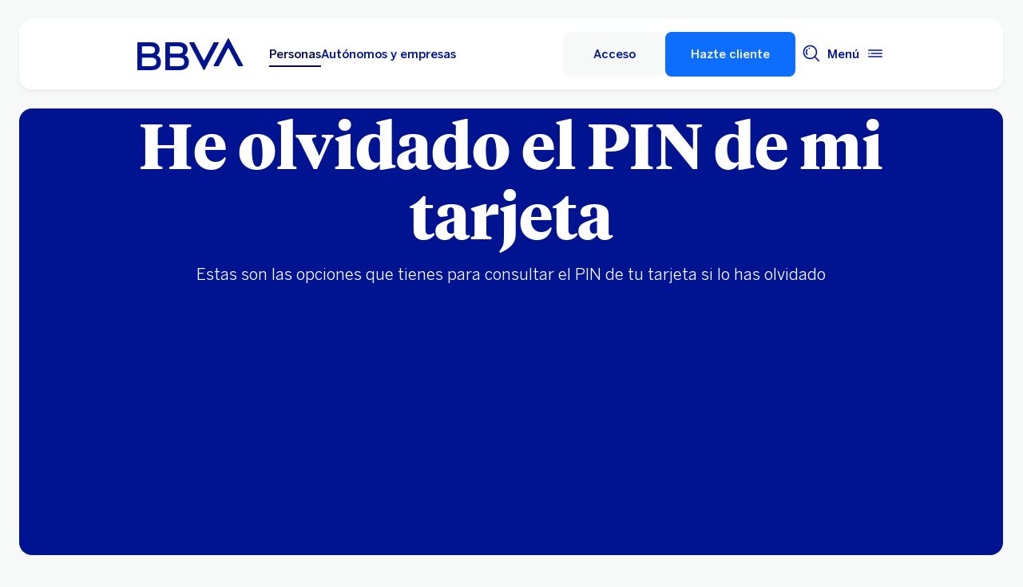

--- FILE ---
content_type: text/css
request_url: https://www.bbva.es/apps/bbva/pwebsnew/components/clientlibs/bbvanew.languages/small.lc-20251120-210633-lc.min.ACSHASH8fb9d4f70312466d45b93ec59efeabba.css
body_size: 515
content:
:root .f-1xl-tiempos-bold{font-family:TiemposHeadline-Bold,Helvetica,Arial,sans-serif;font-weight:700;font-size:24px;line-height:32px}:root .f-2xl-tiempos-bold{font-family:TiemposHeadline-Bold,Helvetica,Arial,sans-serif;font-weight:700;font-size:32px;line-height:40px}:root .f-3xl-tiempos-bold{font-family:TiemposHeadline-Bold,Helvetica,Arial,sans-serif;font-weight:700;font-size:40px;line-height:48px}:root .f-4xl-tiempos-bold{font-family:TiemposHeadline-Bold,Helvetica,Arial,sans-serif;font-weight:700;font-size:48px;line-height:56px}:root .f-5xl-tiempos-bold{font-family:TiemposHeadline-Bold,Helvetica,Arial,sans-serif;font-weight:700;font-size:64px;line-height:72px}:root .f-6xl-tiempos-bold{font-family:TiemposHeadline-Bold,Helvetica,Arial,sans-serif;font-weight:700;font-size:80px;line-height:88px}:root .f-7xl-tiempos-bold{font-family:TiemposHeadline-Bold,Helvetica,Arial,sans-serif;font-weight:700;font-size:96px;line-height:104px}:root .f-1xl-tiempos-bold-italic{font-family:TiemposHeadline-BoldItalic,Helvetica,Arial,sans-serif;font-weight:700;font-style:italic;font-size:24px;line-height:32px}:root .f-2xl-tiempos-bold-italic{font-family:TiemposHeadline-BoldItalic,Helvetica,Arial,sans-serif;font-weight:700;font-style:italic;font-size:32px;line-height:40px}:root .f-3xl-tiempos-bold-italic{font-family:TiemposHeadline-BoldItalic,Helvetica,Arial,sans-serif;font-weight:700;font-style:italic;font-size:40px;line-height:48px}:root .f-4xl-tiempos-bold-italic{font-family:TiemposHeadline-BoldItalic,Helvetica,Arial,sans-serif;font-weight:700;font-style:italic;font-size:48px;line-height:56px}:root .f-5xl-tiempos-bold-italic{font-family:TiemposHeadline-BoldItalic,Helvetica,Arial,sans-serif;font-weight:700;font-style:italic;font-size:64px;line-height:72px}:root .f-6xl-tiempos-bold-italic{font-family:TiemposHeadline-BoldItalic,Helvetica,Arial,sans-serif;font-weight:700;font-style:italic;font-size:80px;line-height:88px}:root .f-7xl-tiempos-bold-italic{font-family:TiemposHeadline-BoldItalic,Helvetica,Arial,sans-serif;font-weight:700;font-style:italic;font-size:96px;line-height:104px}:root .f-xxs-benton-medium{font-family:BentonSansBBVA-Medium,Helvetica,Arial,sans-serif;font-weight:500;font-size:10px}.portugal-font-size :root .f-xxs-benton-medium{font-size:16px}:root .f-xxs-benton-medium{line-height:16px}:root .f-xs-benton-medium{font-family:BentonSansBBVA-Medium,Helvetica,Arial,sans-serif;font-weight:500;font-size:12px}.portugal-font-size :root .f-xs-benton-medium{font-size:16px}:root .f-xs-benton-medium{line-height:16px}:root .f-s-benton-medium{font-family:BentonSansBBVA-Medium,Helvetica,Arial,sans-serif;font-weight:500;font-size:15px}.portugal-font-size :root .f-s-benton-medium{font-size:16px}:root .f-s-benton-medium{line-height:24px}:root .f-m-benton-medium{font-family:BentonSansBBVA-Medium,Helvetica,Arial,sans-serif;font-weight:500;font-size:20px;line-height:24px}:root .f-l-benton-medium{font-family:BentonSansBBVA-Medium,Helvetica,Arial,sans-serif;font-weight:500;font-size:24px;line-height:32px}:root .f-xl-benton-medium{font-family:BentonSansBBVA-Medium,Helvetica,Arial,sans-serif;font-weight:500;font-size:32px;line-height:40px}:root .f-xxl-benton-medium{font-family:BentonSansBBVA-Medium,Helvetica,Arial,sans-serif;font-weight:500;font-size:40px;line-height:48px}:root .f-xs-benton-book{font-family:BentonSansBBVA-Book,Helvetica,Arial,sans-serif;font-weight:350;font-size:12px}.portugal-font-size :root .f-xs-benton-book{font-size:16px}:root .f-xs-benton-book{line-height:16px}:root .f-s-benton-book{font-family:BentonSansBBVA-Book,Helvetica,Arial,sans-serif;font-weight:350;font-size:15px}.portugal-font-size :root .f-s-benton-book{font-size:16px}:root .f-s-benton-book{line-height:24px}:root .f-m-benton-book{font-family:BentonSansBBVA-Book,Helvetica,Arial,sans-serif;font-weight:350;font-size:20px;line-height:24px}:root .f-l-benton-book{font-family:BentonSansBBVA-Book,Helvetica,Arial,sans-serif;font-weight:350;font-size:24px;line-height:32px}:root .f-xl-benton-book{font-family:BentonSansBBVA-Book,Helvetica,Arial,sans-serif;font-weight:350;font-size:32px;line-height:40px}:root .f-xs-benton-book-italic{font-family:BentonSansBBVA-BookItalic,Helvetica,Arial,sans-serif;font-weight:350;font-size:12px}.portugal-font-size :root .f-xs-benton-book-italic{font-size:16px}:root .f-xs-benton-book-italic{line-height:16px;font-style:italic}:root .f-s-benton-book-italic{font-family:BentonSansBBVA-BookItalic,Helvetica,Arial,sans-serif;font-weight:350;font-size:15px}.portugal-font-size :root .f-s-benton-book-italic{font-size:16px}:root .f-s-benton-book-italic{line-height:24px;font-style:italic}:root .f-m-benton-book-italic{font-family:BentonSansBBVA-BookItalic,Helvetica,Arial,sans-serif;font-weight:350;font-size:20px;line-height:24px;font-style:italic}.languages{position:relative;zoom:1}.languages::after,.languages::before{content:" ";display:block;height:0;width:0;overflow:hidden}.languages::after{clear:both}.languages{width:100%;display:block}.languages__list{display:inline-block}.languages__item{font-family:BentonSansBBVA-Book,Helvetica,Arial,sans-serif;font-weight:350;font-size:12px}.portugal-font-size .languages__item{font-size:16px}.languages__item{line-height:16px;color:#fff;display:inline-block;margin-right:6px}.languages__item:last-child{margin-right:0}.languages__item--active{font-family:BentonSansBBVA-Medium,Helvetica,Arial,sans-serif}.languages__item a{color:#fff}.languages__alternate{display:inline-block}.footer__languages .languages__list{display:-webkit-box;display:-ms-flexbox;display:flex;gap:24px;-ms-flex-wrap:wrap;flex-wrap:wrap;-webkit-box-pack:center;-ms-flex-pack:center;justify-content:center;margin:auto;width:221px}@media(min-width:600px){.footer__languages .languages__list{width:100%}}.footer__languages .languages__item{font-family:BentonSansBBVA-Medium,Helvetica,Arial,sans-serif;font-size:15px}.portugal-font-size .footer__languages .languages__item{font-size:16px}.footer__languages .languages__item{line-height:24px;font-weight:500;margin:0}.footer__languages .languages__item--active{color:var(--spherica-color-secondary-text-action-active)}

--- FILE ---
content_type: application/javascript
request_url: https://www.bbva.es/zxSJ32mnea27W19KLQ/QOO90G3ai1JY6h/K3IUUwE/QAYae0c/CbFkB
body_size: 171552
content:
(function(){if(typeof Array.prototype.entries!=='function'){Object.defineProperty(Array.prototype,'entries',{value:function(){var index=0;const array=this;return {next:function(){if(index<array.length){return {value:[index,array[index++]],done:false};}else{return {done:true};}},[Symbol.iterator]:function(){return this;}};},writable:true,configurable:true});}}());(function(){GM();Ltx();NTx();var EL=function(){return AD.apply(this,[G9,arguments]);};var CT=function(kJ){return ~kJ;};var zv;var gO=function(){return AD.apply(this,[nM,arguments]);};var ET=function(x3){if(x3===undefined||x3==null){return 0;}var GZ=x3["toLowerCase"]()["replace"](/[^a-z]+/gi,'');return GZ["length"];};var jD=function(pj,CZ){return pj>>CZ;};var mN=function(){if(bW["Date"]["now"]&&typeof bW["Date"]["now"]()==='number'){return bW["Date"]["now"]();}else{return +new (bW["Date"])();}};var OF=function(){fL=["\x6c\x65\x6e\x67\x74\x68","\x41\x72\x72\x61\x79","\x63\x6f\x6e\x73\x74\x72\x75\x63\x74\x6f\x72","\x6e\x75\x6d\x62\x65\x72"];};var LF=function(hF){if(hF==null)return -1;try{var gh=0;for(var EO=0;EO<hF["length"];EO++){var B0=hF["charCodeAt"](EO);if(B0<128){gh=gh+B0;}}return gh;}catch(K0){return -2;}};var zL=function(gT,kU){return gT<=kU;};var GD=function(){return ["\x61\x70\x70\x6c\x79","\x66\x72\x6f\x6d\x43\x68\x61\x72\x43\x6f\x64\x65","\x53\x74\x72\x69\x6e\x67","\x63\x68\x61\x72\x43\x6f\x64\x65\x41\x74"];};var vt=function(Mm,gD){return Mm%gD;};var mh=function(ZN){var BI=['text','search','url','email','tel','number'];ZN=ZN["toLowerCase"]();if(BI["indexOf"](ZN)!==-1)return 0;else if(ZN==='password')return 1;else return 2;};var XO=function(TJ){var C3=0;for(var wI=0;wI<TJ["length"];wI++){C3=C3+TJ["charCodeAt"](wI);}return C3;};var bD=function(dD,hU){return dD>>>hU|dD<<32-hU;};var qL=function(MJ,rA){return MJ&rA;};var Kh=function(QJ){if(QJ===undefined||QJ==null){return 0;}var E3=QJ["toLowerCase"]()["replace"](/[^0-9]+/gi,'');return E3["length"];};var kD=function(){return [];};var UN=function(wt,zI){return wt==zI;};var QI=function(vT,M0){return vT===M0;};var BZ=function(YL){var Im=YL%4;if(Im===2)Im=3;var D3=42+Im;var BJ;if(D3===42){BJ=function DL(rU,sD){return rU*sD;};}else if(D3===43){BJ=function rc(VO,kK){return VO+kK;};}else{BJ=function vI(Ih,GA){return Ih-GA;};}return BJ;};var Uh=function(){var K3;if(typeof bW["window"]["XMLHttpRequest"]!=='undefined'){K3=new (bW["window"]["XMLHttpRequest"])();}else if(typeof bW["window"]["XDomainRequest"]!=='undefined'){K3=new (bW["window"]["XDomainRequest"])();K3["onload"]=function(){this["readyState"]=4;if(this["onreadystatechange"] instanceof bW["Function"])this["onreadystatechange"]();};}else{K3=new (bW["window"]["ActiveXObject"])('Microsoft.XMLHTTP');}if(typeof K3["withCredentials"]!=='undefined'){K3["withCredentials"]=true;}return K3;};var YD=function(bm){return !bm;};var lZ=function(){return AZ.apply(this,[jX,arguments]);};var Bt=function(){return AZ.apply(this,[MH,arguments]);};var Tm=function(){p0=["\x6c\x65\x6e\x67\x74\x68","\x41\x72\x72\x61\x79","\x63\x6f\x6e\x73\x74\x72\x75\x63\x74\x6f\x72","\x6e\x75\x6d\x62\x65\x72"];};var km=function(){CU=["J$/]32<","\r/].\t=",".(5J","\x07","Z(\x3f","\'T","J30-","#\b","\x3f.,(c","\x07]\'+,<","\x07\"\n\b","Z%\'<$#u\"a=;","G$","MbZtZa}"," 89T$N","Q5","A\x07&\x00M","3I!y= 6)","75*1R","y\')\'","\"2O\"","R","(*37\x3f9C","]30!499P",":<,\"e#","5\x07U","N5[9#<:\x3f\"C$\x00","$#","K8:\x00<","$C","<!","!","+=,<","5\x07~F","\x07\b","\" C",">\"#$","\'[*\t0\x3f;C\x07\bH56","9\x3fu5}=\x07","2=.;5H\v\x07\bL2!","\x00)\x4027","\x405\n\x000F=","}\x3f","*\x07$3C","\"%E*","\x07Lk","bCi","/","\x07(>A/","\rX*clJDX-\"\x07(","\bL$"," \x3fS\"\vG","8>7,\"=G.","(7","<\t&9R.\n\x400\t\':,>A","Y","07\r$\"K","7rF J>}o*",".","&+L0=,5P+\f\bL","Y92","6#5E"," ","\r]",".I)","5\x07~","47H\"\v\'[9=/","3G+*L2\t&","\x07CBH\t=+\n!pv2\t=8#5T","V+$P\')","\'","D5\f*","\x3f((R0)L.","\r\tJ4\'+","Z.b","):","4\x00(\x401<-","/,$C!.:F.\r2","(&","\x4086","\x403\r6+.v<)N4","2\b\x403","-21","\"\r<N4%=+=)p+\f","J0\t#6\n\x3f4","]5635 5H","N","T4\f\bg=\r6","\n,\"C\vP5<","3I(\v0Y(\b","+6C\x07","&O.","06{","$\vG","].6)\"C4","(\x00G(7:=:","t&$H%!V\x3f#O)Y$\\;\t=","H7","\t\x3f\x00<!9A3Y$\\;M","H64*<","J",">O\"\b\'/","&","#1P \x00[",")6","U.\x007L%","#>","/=6\t1R","!Z4","\"L.1<","=<C%&\x00\'])88\"C","G(\b","*Zg","5*9H\v]4",";\'18( G4","9\x3fP",";L2!-\x3fS$\rG","s$l}RHU,R&\"IXKb|QVco","38 =","&+X^970(\"g>9Q9&6","6\x07!5EG5>28,","$7\"\'","!<7","81","\x07,\x3f)","&8\f(","%1U%5]94<<","=!$G-","L0>7\v%J","]\x3f\b9\x00G\x07&\x07=Y5",">2\x00<","\"I&\rG\'","\f\bL2:7","\bJ4","\x3f-(\"e2\x00","4\rH(","0","l\t7J","7\f","Y4JN","","B\"Y$8o|6:.\x3f"," 6\b\"T58\bL.&&:$\x3fH6&","1\n#7C","Z6\f","4>E<3]3","01h","+1O\"5\f[:\x00\"6\x40","&K8:\x00<#E\x07.\t\x00#O2","1E\"H(\t<","(&v\x3f.H(\t<","#3I\"","jO`","]5)(#U(1[3","_5!-","\v","MkvCH","w","T!\vA","\x07<K$$C\x07&\r\t86y\"$5M9\x402V~","^qBpn]2\b\x403sqd+T3\f\t(]q,.$O)[IA]%6\x3fK)K(RZ\v/>6\x07om>\tO|3*;!~O\"\v\bF._57\b99Io\r]\x07[9&7K9)V(T\bTf&:$\x3fH]3PL(!ykv2\b\x403qKd4 C!Y\'D>\x3fPc3I4\r\tJ(!KdV)K(RZ]}]n% /\x3fJ[7\v\bF(#fI>)K(VF]%6\x3fK9-\no\v]O)00#pT]nV\tZ9\x40 +.$N5D\tG\x3f:7Cd+T3\f\t9h\x008m5:UAf>\n6-E=\"I(\r\r\fLpnw,#i))Y9\'upD\"\x00RM9:<;\x3f\x3fV5\r\r\x00U:=-\">k\vX\x00\'\bV(~P+\f=]q,.$O)[IA]%6\x3fK)K(K/P1<c0|SH&W\bL.\'+1rf5.\rH(!Tu\bp1\b4\x00`(!-\x3f,ZW\x079P2<,$I\x07eUAHr<%-$>A!&\b\x00\v \'\n\x3f9H^:=-\">o\rX9I(<8\"HU\bJ(N7\x3f#5v\x07(\t]%H\'Z+G6&G2N9&<,2J}XDPJ35>\x3f1D\"CUL+:8\t!5Tw]P]\x07\v-4+\x40]<X^\vu0-\b%xR\\<I\\2\'6e$\n\x07k]\x07[9&7K9\vT(z\tO)00#pU]3UPLpz\r/\n\x3fpIH5_R\x07,<64 CU.\x07\bH26\x3fK;oTO1UAf>\n6-E.\"C3\\\x07,<64 C\\k\fIL+\x409^71\v{\\|\v\b\\.sq\nary)L~L(\x008\x07859o\rX)I._u\n06S$\rG|\b{ua53\v\r\x07[9&79)V}[[1\x3fTu\n\x3f7iEtp03G$\\\b\x00\'6,#+R\f7N^]4<{G,\"AO3\tLr!)V>kP5YAR![57\b99Ig\\UR!&:$\x3fHU>Q]\x07T:=-\">oP_=sd0k\x40] UP:=-\">\\<\v\b\\.s1>-\\|\t1]3.$\b\"\r$F(\')6\nzRZDt\r{8q0y\\|RZ^}]nM\"~E+\\\v)IuPq\fp\'N1\\Ka}+9\x3fR\f7I\n\x07,<64 CH\bJ(N0<\n95nB\tG\x3f:7K\bxR\\<\"VL$qZ{%\"IeUVL(!{6c6I\x07t&:$\x3fH]5P(L!Zq\r8>E.T]u!-\x3f>/\x07Rv5%2e\"\nn]UTuI.,.$O)Y\fT[pz\r\x3f#3R(T5L2Z,G.y]&\vT4H!-06a\"\nnB~;6oqH+W\x00Y9I(\x008m6i/]5X/\n!%CN5\x00\t[2\x40 PI\"2L$\rVA(H _M\"~E+\\~\x3f\f.\n$$\\xZL/\x3f\x00<C>~y*&]uN\'<ex\x40\x00)\x00F2H\'_\"erH\x3f\rVP]ppd|2\b\x403{p#x/\v\v\vpu\bd-\\}ZL/\x3f\x00<C>y\b/T:=-\">nR_=\f&da%n]P:=-\">n])=V7Co$N\x07(VP]ppdy[oZ[;I.\x008m1o\rZpB\f7\";CWkE)i,.$O)Q\x00P[u57\b99Ig\\UR.\'+m>Cg\\TO)00#xCY(P(L!Z<G\"y[\\n])=V8V,oG[33L<_cey[\bn\tG\x3f:7KxRY5UUR*!V7Vo#S7L83\'+okT3\f\t:=-\">k]\x07\x40:Hq!.%R)VAaz1\"\'\"T9[.!^{,(>C\x07&\r\t5s5(1B\fg\vG54TpP$6W$\fE96{VpmH\\<T\v(\b!.Ipmn\rF+\x40:M+9%T<\\9Z%0m`\n(F\bl.6e5\b\"\rMaw\n\x3f7|B]\x07_=sdc4C\"\bLg\t5^8B6&G\x07g\fI#=L6_b+xS\\<T\\a]np\b\">R)\fG[9&7K8-[!QVL$qKdV(~K3\x009N 7p5\b*4\b9N2>P(<UgT\v(\b!.Ipmi\bA3z\r0\rerU\x004\tM9\x0089rHz]\bA.$V7Vo3I7\bL8Bw\n\x3f7iY=0.5V.TLr!p(<Ue\v\b\\.qKdV(~K3z};8 R]e\v\b\\.qZ<E,\"A\\|I^L$0-#7N1\\Ja\b{ua5N.\\^G3>5Ipmi\r\r\fLu:qp5\b(C\v\x3f>595BW}[\x07\tZ,=<9C#[X\x07=4KdV=yE)\r\\9[!-\x3f>]&\x3fN2>G)\x3fH}ZF2.\v{%\"IeDIAJr*<MkxHHeY0\'=Ia5\b\"\rMaB\'+:r\ni\x3fN2>B0-[2\b\x403s)qa\"1\\La}<%\x3fBY)D\x00R\x40(!-\x3f\vC(|T_3\t7ViVpmH\\5\x00\t[2\x40!X=!5A3I\\0\fT-\x3f\x3fQWzDIz}-\x3f1R5W])=PC\x3f~K3~6,#r\n\x07i*:y[ak\v]P\v(\b!.Ipm\x07i\bA3z\n%I\x3f5R\x005V]auPqc=C/A\v(\b!.Ia\"\b5IL+\x40\x07)\b\"T5QV(A9\x40:<,$I\x07gZ|<y\x3f\x3fP#T\t{BxrIjpK3\vuIb,\"z\\(N:<,$I\x07k\vZ[;Ih\x3fCo$N\x07(VAa} (yT3\f\t.N>-\"4W3^~L!X8*mI[&\vP[r6<\f,$CH)\f,[%+K$mI[&\vG[9&7K$oO[#t\bw(#S37L]:X/\n!%CY5WQ(]\'X75$j$UVL(!{JpmT[*\x00F8Fu^+E 5R(I^G9\'Tuc1TzM|PzZ+E)5J \x002\x3fudjOOo\vZL(\b<dI98T0[X\x07=4K7:pr\f71[3{T0(\"G(\vTL/\x3fy>pH3Y\t39:oy\n\x07iL;\'d8<JY7P\t\\2\'6mn[|n\r-4I}\r/Lt![bV0m$\x00So\vZH(;:6\bp$}DPXN\t5sMe\"\b.E%,<db{Y5W]9:V9\v(nU\x00\x40/N\' .#$T\"\nZ\f\\/\b{p+%H3\tH\'_\",\"\x07z\rZF1\x3f-\">Z\t<O\x07(#dI#\x3fT&VPM9\f6<K\x3f~G\x07 U\x00RJ3\r#<$\x3fHH5\tG\x3f:7K\'xR\\<\rZr!9\"O4D/\x07].:Qo\"I3[\t!(N5+.,3N]\bU\x00\x40/I1>~T4\x00T\blI.,.$O)Y:T]u:qd+P5YA]\x07M0\re\"\x07\"\rG|}8\x07!xR\\|T\v:=-\">Hz\r\r\fL3sw((R\\5\x00\t[2\x40\'M0\reqO\t:T]r\f6>%y1\\LaMbZ7V+%H3\t.Hz\r\x3f\x3fx^lH\b\x070=-vyOoZH0\f{udyT3\f\t.N%5(mR.\"$X\x078=dJ||TN5\x00\t[2\x40!X/\n!%CH1\tlL!X=#5TwU.\'+m>\b\"\x00AG!!-\x3f>]\"\x00Fh!57\b99Ig8\\UR.\'+6&G2N\nF5sFu\">COfI\t[9&7K4~V\x07(\r\bP,nue2\nW$].06o|]&8L07\r$7S\x07&}P._ue4\nW$].06o|]&%L07\r$7S\x07&}P._uc4O7g=\r6K\x3fC)|JYe>L.\'+-8>E.^\x00p}*,(>C\x07&\ro)00#m\x40\x00)\x00F2H\'_\",\"\x07z[\tG\x3f:7IpmR\f7\t(Fuw\b\">U5\f\bF.[!-\x3f>\x07T5_RT[a]n%oC\"\v\bF.&&:$\x3fHWzDIT[r:)\x07,)h*\b\x00[r2<Bd-\niBa&:$\x3fH]3PL(!y$/:C3W\x07]\f<64 C:!F;C9\'X*9\x00T3\x00Y9/5^-G)y]3W+#Y.\'4p4\no\rX~\'6<,$I\x07\f]5=TpBa$\b5\x00]%6K\t\'5EiH({pG9-\niH,]57\b99Io\r]\x07[9&7G&\x00F]!3qc T3\x00Y9Iqc T3\x00Y9L0Zq\r8>E.T\x00\'6,#pR.\n\tU\x00p}7*#3o\"\v\bF.]+Z<E,#_$D\tG\x3f:7C9|TY)UP\x40u%0m`HzRZ5]6$#C\\|\t=]=.K5xU]3UPGpzZ0Bv\"C2\v\\Lr\t 1<(\"G(\v2\tG\x3f:7C\x3fy}ZL${_w%5H]oJ(\t<qd+T3\f\t(N77r$\b&=N=!ey[\\nX9>Iq\ta<\nW\x00[=<{Ba6k\fXTO)00#x5\x00\t[2\x40\'00yY!QP\v(\x00+#7YoJ(\t<qB6\"C2\v^r39:mC\"\v\bF.=q\vpBa5\b\"\x00\x07AO)00#xR\\<\t.]3.$nUAr[5+C;1TU)Y\t.I6X)>8nB])=V<E\x3f5P5\nT\x00p&:$\x3fHU3Q]\x07O3{M<E!5H3OUR*!V7V(~V7Q]G\x40:H=V0m\"\x07\"\rG|}\x008\x0785k\rZF2nWhG9-T3\f\t(N77pqY3\tPLr2,>mhY-WF(\')p+E)\n\x00\\\x3f<ca\"C\"\rN\\2\'6e$.\\\bA5}+;mY3\x072+d[a$N4W\x07G(]\'0cU)\rI\nF5sFu%9U[#}Q1>~B+]9]=5\x07a$N4W]47K{((RWk\rZr!d\"9BUwU\x00\x40/N\' .#$T\"\nZF.%21Cy\nT3P[t2ym9HU3\x00~qKdV\x3f~E&\v5\blIuP6E.1Jo\rZpzPJ$#h\tQ_\x07/\f:<C|ySaQ\x00\x40/;!+d\"9BUwP\tPZ(#L\x3f#3R(\\UR(\b:w\">CHfIO\nH.\x40\'K-$#\b5\x001].\t6[~E*\t]5=M0\rerR5^a]\'X-=5/\v\v\t(N2>P\x3f5R\x005T\bA5}/\n!-\n.\n]\x3f\b:=$O)C\tG\x3f:7C9y]!Q\x00\x40/N77d$N\x07(T\b*!V+V98O|J(\t<ye5\nn])=V8E9)Vz[\x00[3qZ8E,\"AH3URG9\'K<G#v\x00]5W]47K{((RWk\vZ[;]%0m`YfXO3{\x008m>/\x07R].-$5U[+]4MbM7Up`Xj]\x07_=sd%9U[3\v\r9G(:*0#\r\nzZF1\x3f-\">!QVF3qKdV$~R\x07>5\x00.\'+m5W\"^\x00g\t5^0E9\"_9(HA]4\t X)(&1\\\\a}8\x07!xOYe\bJ4,<{Ba3iEt\tT\x3f#1J>5\vu[:qkvE\\<T]4\t X)(&i\bJ4,<p($S\x07)YT\x40r2:\x3fEYfI]G\x40:H\'0c T1ERO525\x3fE\\5\x00\t[2\x406^0E+9H+\r0F\x3fI.5(pOo\f]\x07\x40:H\'0c T1ERJ=0.yT3\f\t9H:X:\n93N9(X]u6*69\x40]f]\bA.$V7:pc\x075T\v(*V*,$C\"\x00\\^5;,m3G$T[|:8\x07!)\\|T]4\t X)(&iH0\f*:6\bd\"C2\v\\Lt\t}0,<J\f\vUT!.Z8\t\x3f%V}J(\t<qa\"!T_=sd%9U[3\v\r9G(:*E!5H3YM9^nFbF`51\\Ga;*E9\"_0)\rL/;6+b+xH[3\v\r0F\x3f\\n1>~V\x07\"RZFr25C#|.E%,<{BkvR.\nZ\f[9ow\r$>G+\x008Ju%+K$mHN%\vB!:PCo2T&VAa/\n{\b\">R)\f^a]\'_M$~R\x07>5auP+Wp9\b.E%,<Me92U*!V8V$oO[$\fE9:7Q6-\x07\"\rG|} (mRY&WNafC98Oi\bA3nT75$Y3\x072+dc6O&e3pQ98OiY0\'q\nd-\n(L(i,.$O)Q\x00P[u:qI98T0[IA(N\')d$N\x07(T\b\x07=4M+9%TeH7BnKdc$_\"\b^J3\'7(rHz\rZ\bP,l1>~H\x3f\rI\b\x07=4L{($S\x07)[IA(N\')rxR.\nZ_=\fn1>~G\x07 D\x00RH.\x071>~K3~6,#r\n/\x07RG9\'K{#4\\}[[1\x3fTdVp$\b>\tZ.Fu^-$#\b\"\x00A[uL#\vu\r$>O/C\tG\x3f:7C9y](\v\\\nH.\x40!K-$#\b5\x001].\t6w\x07(>A/TEG[b]cMtF\x3fy]&\vT(\b:w\x3f)c3\vZ\x07M0\re5\b.E%,<dVp$\x07\"\rG|;*E.\x3fK+\x009N04!5R(X\x07=\'+\'\"3YQU,.Z:\n93NO!\f]5=^-B66I\x07o\t.]\'0c$T\f\x00\x409}<*$NXvBBl[~[+B6&G\x07gI\bA5}+\b>R\x07.\x07\'[[:qc$T\f\vAaz\r/\n\x3fpHH\"WD,\f60#kOo[\x00[3qKdV#~R\f7]\x07_=sdc1T|*\\\x00!6,#pI\b:\rF+\x40=.K\b\"T5QVE045K.1R/Y\b]9\r#{B0|B+]99:5w6S$\rGtud+T3\f\t(\b:w(<C&\rAR568\"\";o\r]P[9&-%,=CO5UQ(,<c0|\"\x00^a]\'0c=C/Zt;*E,\"AH1\tlI$a5[2\b\x403sqa\"oEa]!\n%s$\b\"\bAuFu^+V9~J)\x00\x00g<q,\"zIX2$V\x3f1_]5PO.[6]rB#\vC(z\r/tg6,#pH\b!\f]5=V7C9|TY\"UPFp\tp9\"_1\\\\a\bC,y\nz\fZ\nH06\v:\n93N]3PL(!y\"9BU\"Q\x00UT)N77r\"nC$F1\t w(#I1\\\x00r;7C#|I\\:J(\t<ye$5\x00\t[2\x4057\b99IoP\nH.\x40!K-$#\nz\\1=*P\x3f5R\x005TL+\x406$#C]oJ(\t<qa91\\Ha})!)\x07k]GO)00#pS]3P=L<Z0G8|EYe]~L\'_$\r8>E.\\Jtz\r7C,|IY.UPJpB\'+:r\nnT_3\t7ViB0y\b:F26-V+%H3u%+K9mI]5Q]RD=8^q\r8>E.\\]tz\r/\n\x3fpON5\x00\t[2\x40!^pE:\"GoQ\tG\x3f:7C9y](\v\\Gu$-\b%xR[7\v\n(N=!d+E4TL.\'+m9i\t]/;c+uc$H.U\x00RG9\'KmG+%H3u%+K9mI]5Q]RD=8^q\r8>E.\\]tI(\x008m>\nkX\t\x3fL\x3fZ\x3fG>|NY7UPPpua\'\nk<X[!-\x3f>\x07oPZ\v[={^\x3f#3R(\\\b\x00\'<qPvyU.\r(N#<p$\b\"\x00UR\x3f y[w\"C2\v\\\\a&:$\x3fH]n}Hq6#5E.^\x402\x40=/*1R5P]L(!y8<JN1\\]a2\x000\f,$I\x07iG9\'6a\"iL\x3f:\x00<\x3f4 CY\"D\x00R[(h<8\"H.5UDAalFcs`XvCYN(N\')1,2^t!L2K\x3f#3R(\\UR.\'+e1o\v\\U\x071!qC+%H3\t(Hz\r+9%Tg\v\\U\x07+2qC+%H3(I(6ek\\4\bJ4H\'X)(&i]u0*m`!QV\tZ9<9G&[\t2%>\n9\x3fT\\<\rZL$nDb\t\x3f5G:\v\b\\.sw\n/\"S3QVL(!{G#%JnBZ9\x40aL+9%Tg\rZK.#qI\x3f5R\x005VPG=:8\"\"\b\x004=N9\'28,~A31A\'64G2\x07Tr~!7>r\nW*E9BT8.8O\"\x00\t[9BT;9>C4[X^D36{Go J3D~Lq5\n96I\x07*/Z5=TuI81`\x00+\"[/\t<{Go\'IqMVP\v:\x3f\x3f#O)5]~=z_b\b,#CUtCZ9B6=Iw\"C2\v\\]r\')Cd-[\\k\r]\x00uIzX8=<_]3=44#$U\\:UAO)00#x5\x00\t[2\x402X8=<_]3=44#$U\\:UAO)00#x1\\]a.Z+V6-5\x00\nH.\x406K7:pi!\nL97,#EkI]RN97((R]eN0BzZ7V(~A3<\f\bL2:7Co\x07c7\x005+L>4)+#4C\x07\"\v+G:q_bp+P)9N4-;,\"G\"\r2N8*c1/12m2\f!)\nY5L.!L<E*5R%&\vL(!^7Ek4218v%29\by\";30\x00![%+K\"mH0Y;O/!<1H&\n\\LlI}<\x3fH\"\x00T\v+15Yoy\nzZL(%+<>9Io[#9k,\f<\t87y\x07\"[9\f7\r\"rN5D\nL2<kQ\"~A3)H1\'+C$~s;\n8\'7l\x3f3/y\";30\x00p6=\x3f5TG}ZL(028($C\x07oZ)g!\x00=/c;<&9{74\'d-[.E%!-\x3f>]7\f\"G8!L-E;5H(\v\b\x00G)\f\x3fZ>8C#[f}<)5T5\b\\0\f)C#F[r6=\x3fbZ\t)\f;&D\v#4C\x07\"\vN\x07.=<(\"\t;E!.Z-E#5^zOX,[3\r:<E,<J]\\U2Hz+pE.1R/Q\\\\2\'6ey]\x07\"\rG\x07=._pP.1UgONL(!y\bp$\b\"\x00PfaRd\r8>E.T]u:q*\x3f\"G\fi\x07=[.*^-Bd\"C2\v\\]!H\fK:B1,\x40\x00)\x00F2H\'Z+B6&G\x07gI\\0\fnK-T#%J}[M9:<oq>\tO|3*;!v\x00*\rK3\f}-\x3f1R5$\b\x00]\x07B60(\"G(\vV!5{,\x07!qn[|ua1\n\x00z\")PJaAcZ5Vla5\x00Ot\tn^<V(~E+\\\b\x00uN=!a`Hz\v]\x07\x40:H3.$nXIALu6,#kEHfH\tE/s6ek\x07]$D\\5N05\x07e5\\iLuFu^,E=%UoZ\nH06_uc<C \r]azM:Vl`N:\bJ4H\'_\"\x07pqY(D\x00O5256$T\f<T\b\x3fFu,\x07!qi\v\b\\.uPq\np5\b\x07\"\rGtI9;(3R]&PUA=Iz<8\"H\b!E0(\x3fC!yR5\\F!!-\x3f>\x00:\\#I/\n\x3f#3R(\\\b.I(\x3fC9y]!QV].\t={Vp$_\"\\]u6,#pC]3UU*!V7V2L$\rZ\f[3< (~R\rG;N05\x07e$[4LtX[hBv\"C2\v^f>\n6-Ipma_\x00RJ3 +.$I\x07a_\\(N079\"S3RG=\r6_uI\x001VWzDIU B\x00-Ipmx8H%N56e$Oe8\\1=*Ipm;[\"cZ%\"d>R]xCL\x00j`DpCrje&Mu_+\n4t\t[3\x07\b2Ilqa\"O1\tl.^GyZ\t!\f]5=^p98T0Y^|4*<.\x3f\"I\x07o[=_=\f:y\n9$C7\rT\bF|6-83R\x005TF2M:<,2Jg]=0w7#HU(\v[|<V;m9R5Lp\x40=7F,\"T>YC9\'y8#RU/\t=\x40\b% /\x3fJ[.\rH(!+qBm=C/R\vu{_u\rp<}EU\x07AE\x07QZ1V8xY7D=]0N-9KH(HzX+>\x3fJ\";\f]5=qBc$O\"#Lpn^7:pb3]R]33\'0*xY>D_5\x0726a4\fi\x07Y)L4K E)5P$9D3*Z4V4~N5[9#<:\x3f\"C$\x00X\v%N\x3f7\f81AkI\x070=,\n*5UYD\rRY0\'6 |^H>WL.!47a\fi\f9 6a$\b%\v\f]tB!-\x3f>Y<\r\x07F_p )w4Z\t)\f(iu\x07,jQY+\x07FKp>L>1>S+U1L=-Q%|S}X_f,5Q\b|S#CPN,i$Bv3G\"YEI\x3f {#4O5\x00\t[2\x40\'X*\" \\:\tL\vpG9y[\\nPOL(!y\r8>E.T\x00\'6,#pR[&\tPt;*G,\"A\x00*\bZu.^pCdkE4TH(N\'Gdc#C3U\x00R]lN#*\x005U&RJ=\f\x3f^-E9`\ni\rEU/\x3fw\b!\x3fUoPOH/sAc\b,#CW\"^.\'+m$\b3T\x00!zZ-B0y\\|\v\b\\.s,.$O)QUR.\'+m$\b7\t(\b:u\n\x3f7S\"\x00\x00!{_$Bey","6.<O,","8\fE902\x3f\x3fT","Lc","A3-L1\' #(1B5\x3f`2\f:<","B\x00*\r","/%R(",":\b(<C\x07&\rG0,$>A25]%","O,","=IL><5T.","G^.h","0\x07!5A+Y]\x3f\bs-(=V","","%5)pG3\f]|<V*\x3f5Gg568\t!5)\n\x00G\x3f}|m\x3fT\"\vT\bF|6V0(\"G+X\\G3~+,)%]/\x40>*m8G\"Y\\r>6\x07c9R5\x00[HzV498Ii","\x40;\b\'","+ \x3fP\r","D3 ","&$3T4\b\t5:mO\"Y$\\;M:","zF 7\"\"y&\rA","-\n*G\"","P1<",")=C","*","#+$#U(","(%","2\b\x403s^>9pJ$\bL27\"\')o%]U\t\x00{*7K6c[\\xY(\'G=:\x00<K.\x3fB$/ G|=\v",",$OL/:79(#S3","7\f\x40/\b","^","+%","2\x07[56","\f]","#v+1+;5T*4Y(\x3f57\b",",","L(0!-9)V\b","7G/!:\"\"","O#\f3O","H,","[9</)V.","\t\x400*\t1R",")\n>#","\f\x07d=2<","(\v\x00","64","S39_9\'","  #5T*&]5=54\'#y(M","*7]3\r","9Q5\r&y\b,<JU4\rB|:\f<K((E\"","3I!\t[=\x3f","020*","%\x3fU)","H&j4!:(\"c\x075","H&\t=\'49pRg].0,(pH)T\bL.1<K$>U&\x07V)=V6)5TU3TL|\t\'+\n/<CYg=! K\"2L$\r\x07\\D)\'V1\n;5g\"\'D>\x3fX0(\"G(\v)T\x00|\r61)~","1t(<C\"\r",",=D\"\x00QE5\x07;t(>U5",":9N","=25<$4R","M9\f68(\tO+","7/.5v\x3f.H(\t<","\')","5H%y047","\x00","0 9\x3f","#:&4|p2uT3","E.","n968\"\"4Y[97y8>H)","V5","N5=","$","H7","&K8:\x00<\v%H ","1,9\x3fI/","16*<CU\bA|0\x3f>F$>","2)","&:<9(1B5","92","8K9\x40+/1R","F=6=","0\b\"","\x3f","8","(","O","\b\">U5\f\bF.","L(%\x3f4#$U7>-g=\r6","\x004H1","=\f\x3f","\n;9A3","-,","&N4>+","4\n93N8\"","<+F","=.%K)\r","A0",",:1h+29\bb0<&#~\":","6p}&\r\nL|<<6m-",",(\"o","H>&-","%5","f","V\x07(\rF0","%F)4&<K<Sj","#$I\x00$\x07\bH.","\vh","0<\x07(\"I\"\r","\"*P4E5*1\n#7C","Qy($N#","~G","y5:\'3",">N0s\"8\x07&pv2\t\n\t76K5H\"\v","\n\tE9","G90\f%$","J02\r 5I\x003","Q%","2.","+","*\x3f7S\"\x00","=I-7,L97(3R(","7","","\x3f.","\x07>[=6","0>*\f,6Lh\r\"0*\f$g4\r>5N:F*{o4\n \x00=h\'/>*7M>8:j;!3\fA<\f85\x07=\"e25=F\v#47(*\x3fg6/0\x3f=h3- 7I4%7h5>*w:1b!<8\f\fd4(87l!(*m65\x3fN+76\x3f7e2=j4-7A4\f<5h\x07g=*\"e22-F#4N*\f\x3fh6 8\x3f>^3!6 \fI<57j+51.g:=b!<7\fg4(=7h#(*m4!\x3fN+\'6*7>8+j;#0.\fA \f85j\x07=\f\"e25=F\r#47(\x3fg6 A\x3f=h32 I457h5>*g:1b!<3\f\fb(87|!(*m7 5\x3fA+76\'7g>=j;%7A6\x00\x3fh\b=*\"e27-F#;\x3f*\f\x3fi6 8\x3f\x3fN3!> \fI;57l+5>Sg:=b!<7\f.g4(\x3f7h!(*m4\"\x3fN+6*7U>81j;!7\fA<\f85n\x071\"e\n25=F#47/:\x3fg6 \n\x3f=h3! \t7I47h5>*A:Lb!<$\f\fe4(87x!\n(*m705\x3fN++76:7g>=j457\vA4\f<h\x07<=*\"e>2\vF\b4.4*\fv=L/n71ki \f\x00^7$\r>i\"+\t0=5=hk1<7v/t!\x40!5\r7md%;(:\x3fg !=h\'/>*\v7g4H5\x3fQ5P779g1\x005%=j\b\n\x3f&$g4\r\f5NU479#7m4\b 5=B2\'#,\x07!,s4!1\b.\fC,8\fq5!!*\fJ\v5=c75)#h%\x3f3 85=X\t+j\flCNh!76\t g3L=j9\f0\'gs\x00=j!/* e8\x3f=jl!12$b8>3d5P44!2Kw6=ki\x0758-$h85=g! /-*\fQ:5IN#\x07\fl;5>;!d,851G\n7:8B\r!6/* e\x40 87o;1/>*489Mj;$>7!:G7.85=h\nGl\f\fG3/5p!:^*e)E23Q*\ffr82,j;$>7=3H\x3f/\'LhR\x3f\f\b3\x07)-,(5>B!3k*g4r)=h\'\'6*x7g3!>p\v\'7=33>:!,:\fM85=h2:4*\fM =,E+C\tQ\f*\f7g48!\bh*g#m\f\fQHz","#","]30:\n#3C","\"C+","[(","=2y\t4"];};var vF=function(xZ,kL){return xZ>kL;};var wA=function(){return AD.apply(this,[W6,arguments]);};var Qm=function hm(N0,kN){'use strict';var nh=hm;switch(N0){case BQ:{var mI=kN[n6];var UF=kN[RW];dO.push(KI);var UJ=UN(null,mI)?null:J0(rK()[Mt(It)](H3,R0,IU,lh),typeof bW[rO()[dF(Fp)].apply(null,[XT,OC,Eg,nn])])&&mI[bW[Nb(typeof rO()[dF(tp)],fG('',[][[]]))?rO()[dF(Fp)](XT,OC,HR,YD({})):rO()[dF(G4)].apply(null,[O7,Ck,FC,YD(YD([]))])][QI(typeof rO()[dF(N5)],fG('',[][[]]))?rO()[dF(G4)](CB,F7,It,GB):rO()[dF(GB)](Bg,bb,JY,jE)]]||mI[Nb(typeof Np()[gk(vC)],'undefined')?Np()[gk(tC)](dc,rq,vq,Lk,EC):Np()[gk(b5)].apply(null,[gV,YD({}),z7,qG,QR])];if(J0(null,UJ)){var p5,Bd,Kp,HY,vb=[],Rg=YD(zv[Ln()[FE(It)](Hk,Un,Mk,NE,OE,G4)]()),KE=YD(XV[It]);try{var Z4=dO.length;var BG=YD({});if(Kp=(UJ=UJ.call(mI))[xq()[mk(nn)](Ib,C5)],QI(Ag,UF)){if(Nb(bW[QI(typeof xq()[mk(gB)],fG([],[][[]]))?xq()[mk(Mk)](Pw,Yq):xq()[mk(Fp)].apply(null,[I4,Hp])](UJ),UJ)){BG=YD(n6);return;}Rg=YD(XV[It]);}else for(;YD(Rg=(p5=Kp.call(UJ))[xq()[mk(XE)](m5,F5)])&&(vb[xq()[mk(Nq)].call(null,nO,nk)](p5[QI(typeof xq()[mk(nq)],fG('',[][[]]))?xq()[mk(Mk)].apply(null,[FY,An]):xq()[mk(sp)].apply(null,[Mp,Nq])]),Nb(vb[rK()[Mt(Ag)].apply(null,[Fb,R4,bE,kd])],UF));Rg=YD(XV[Nq]));}catch(qp){KE=YD(XV[Nq]),Bd=qp;}finally{dO.splice(A4(Z4,cR),Infinity,KI);try{var Yw=dO.length;var Og=YD({});if(YD(Rg)&&J0(null,UJ[xq()[mk(bE)](hE,OY)])&&(HY=UJ[xq()[mk(bE)](hE,OY)](),Nb(bW[xq()[mk(Fp)].call(null,I4,Hp)](HY),HY))){Og=YD(YD([]));return;}}finally{dO.splice(A4(Yw,cR),Infinity,KI);if(Og){dO.pop();}if(KE)throw Bd;}if(BG){dO.pop();}}var Wk;return dO.pop(),Wk=vb,Wk;}dO.pop();}break;case AS:{dO.push(Vp);throw new (bW[xq()[mk(nV)](Dm,XE)])(rK()[Mt(Fw)].call(null,Ld,Y3,YD(cR),Zq));}break;case L8:{dO.push(Td);var hR=qn()[Ek(Ag)].apply(null,[cR,Ak,Nq,jE,qb,jE]);var lY=YD([]);try{var BR=dO.length;var Jp=YD({});var g5=Ag;try{var UE=bW[bB()[dk(SV)].call(null,Qb,hV,Mk,j4)][rO()[dF(Qd)](M7,Zq,YD(YD(Ag)),kq)][rK()[Mt(rE)](cR,Zk,GB,kd)];bW[Nb(typeof xq()[mk(Q4)],'undefined')?xq()[mk(Fp)](wq,Hp):xq()[mk(Mk)](fq,LC)][xq()[mk(jC)].apply(null,[fR,Lw])](UE)[rK()[Mt(rE)](cR,Zk,hV,nn)]();}catch(TB){dO.splice(A4(BR,cR),Infinity,Td);if(TB[QI(typeof xq()[mk(nn)],fG('',[][[]]))?xq()[mk(Mk)].call(null,Xk,K4):xq()[mk(rd)].apply(null,[sG,nn])]&&QI(typeof TB[QI(typeof xq()[mk(q5)],'undefined')?xq()[mk(Mk)].apply(null,[LB,gw]):xq()[mk(rd)](sG,nn)],rO()[dF(It)](rB,nq,hV,bp))){TB[xq()[mk(rd)].apply(null,[sG,nn])][bB()[dk(Qd)](hY,GY,vE,IR)](xq()[mk(Fk)].apply(null,[jG,fV]))[xq()[mk(gq)].apply(null,[vk,bR])](function(Mq){dO.push(wc);if(Mq[rO()[dF(rd)](Ew,dg,gG,Hq)](xq()[mk(sV)](NT,pB))){lY=YD(YD(RW));}if(Mq[rO()[dF(rd)](Ew,dg,YD(YD(cR)),xw)](rO()[dF(vn)].call(null,xD,V4,nn,dY))){g5++;}dO.pop();});}}hR=QI(g5,Qd)||lY?xq()[mk(Tn)].apply(null,[Cq,xb]):rK()[Mt(dc)](j4,cw,bG,Od);}catch(gC){dO.splice(A4(BR,cR),Infinity,Td);hR=rO()[dF(jE)].apply(null,[Gq,J4,YD(Ag),Fq]);}var z4;return dO.pop(),z4=hR,z4;}break;case d6:{dO.push(qC);bW[rK()[Mt(HR)](Pq,Gh,Lq,YD(YD(cR)))][Nb(typeof rK()[Mt(JY)],'undefined')?rK()[Mt(Fn)](sE,DK,YD(YD([])),Hq):rK()[Mt(cR)](EG,D4,Zq,YD(YD([])))](Nb(typeof Ln()[FE(mY)],'undefined')?Ln()[FE(Uw)](Vg,nn,Un,xw,Tn,vE):Ln()[FE(cR)](R0,YD(cR),YD(cR),DC,Mw,LV),function(sB){return hm.apply(this,[Xx,arguments]);});dO.pop();}break;case W2:{dO.push(Ak);var Pg=QI(typeof rK()[Mt(N7)],fG([],[][[]]))?rK()[Mt(cR)](SE,ME,Gp,YD([])):rK()[Mt(tw)](pp,pp,kd,Lq);try{var Aq=dO.length;var cp=YD(YD(n6));Pg=bW[xq()[mk(Hw)](qd,EC)][Nb(typeof rO()[dF(tb)],fG('',[][[]]))?rO()[dF(Qd)].apply(null,[kb,Zq,b5,Fp]):rO()[dF(G4)](cB,JE,gY,lh)][xq()[mk(Gp)](vp,NE)](rK()[Mt(xb)].call(null,ZC,MI,It,rC))?xq()[mk(Tn)](Vc,xb):rK()[Mt(dc)](j4,dp,YD(cR),nk);}catch(dd){dO.splice(A4(Aq,cR),Infinity,Ak);Pg=rO()[dF(jE)](MC,J4,Nq,sp);}var Mn;return dO.pop(),Mn=Pg,Mn;}break;case GH:{var HV={};dO.push(QG);var Y4={};try{var KG=dO.length;var Cb=YD(RW);var Id=new (bW[rO()[dF(t5)].apply(null,[kh,bq,kq,YD(Ag)])])(Ag,XV[Nq])[rO()[dF(z5)](cO,vn,cE,kC)](rK()[Mt(Hw)].apply(null,[dg,WY,x5,cE]));var zn=Id[rO()[dF(pw)](fg,U5,w5,Mk)](QI(typeof xq()[mk(V4)],'undefined')?xq()[mk(Mk)].apply(null,[cn,Ib]):xq()[mk(tb)](qc,Fd));var Tb=Id[rO()[dF(q4)].apply(null,[NY,En,Mk,YD(cR)])](zn[YR()[xE(Uw)].call(null,Gp,Td,zC,sG,PB)]);var bV=Id[rO()[dF(q4)].apply(null,[NY,En,sE,Qd])](zn[rK()[Mt(Bp)].call(null,IY,Ac,Un,YD(YD(cR)))]);HV=jd(VQ,[rO()[dF(UY)](Rc,H3,Fq,sR),Tb,rO()[dF(VY)].call(null,jI,LR,YD(Ag),YD({})),bV]);var ZV=new (bW[rO()[dF(t5)](kh,bq,Ag,pB)])(Ag,XV[Nq])[rO()[dF(z5)].call(null,cO,vn,mY,PB)](rO()[dF(Qn)](DE,Wp,dc,G4));var v7=ZV[QI(typeof rO()[dF(jC)],fG('',[][[]]))?rO()[dF(G4)](MC,D4,Nn,vC):rO()[dF(pw)].call(null,fg,U5,bg,JY)](QI(typeof xq()[mk(gG)],fG([],[][[]]))?xq()[mk(Mk)].call(null,vC,NC):xq()[mk(tb)](qc,Fd));var Jw=ZV[rO()[dF(q4)].call(null,NY,En,Lk,cE)](v7[YR()[xE(Uw)](Gp,Nn,zC,sG,EC)]);var Rd=ZV[rO()[dF(q4)].apply(null,[NY,En,w5,sR])](v7[QI(typeof rK()[Mt(bG)],'undefined')?rK()[Mt(cR)](DC,H3,YD({}),kd):rK()[Mt(Bp)](IY,Ac,Fb,J4)]);Y4=jd(VQ,[rO()[dF(QB)](mg,mY,lC,Q4),Jw,xq()[mk(jb)](nO,fq),Rd]);}finally{dO.splice(A4(KG,cR),Infinity,QG);var mb;return mb=jd(VQ,[xq()[mk(Bb)].apply(null,[RB,bC]),HV[rO()[dF(UY)].apply(null,[Rc,H3,q5,Op])]||null,rO()[dF(JV)](kA,Bq,Mw,Eg),HV[rO()[dF(VY)](jI,LR,nn,jE)]||null,xq()[mk(LY)].apply(null,[Ip,OC]),Y4[rO()[dF(QB)].apply(null,[mg,mY,F4,YD(YD([]))])]||null,Nb(typeof YR()[xE(vE)],fG([],[][[]]))?YR()[xE(jE)](HR,YD(YD([])),n4,RC,Lk):YR()[xE(dc)](ZE,q5,MY,xk,mn),Y4[xq()[mk(jb)](nO,fq)]||null]),dO.pop(),mb;}dO.pop();}break;case zx:{dO.push(H3);try{var Ug=dO.length;var B4=YD(YD(n6));var VR=Ag;var Fg=bW[xq()[mk(Fp)](vn,Hp)][bB()[dk(Uw)](EC,Uw,P4,Fd)](bW[QI(typeof rK()[Mt(WG)],fG([],[][[]]))?rK()[Mt(cR)](Kq,Dn,BY,mn):rK()[Mt(HR)].call(null,Pq,Th,ZG,gq)],xq()[mk(lc)](r5,S7));if(Fg){VR++;if(Fg[xq()[mk(sp)].apply(null,[gc,Nq])]){Fg=Fg[xq()[mk(sp)](gc,Nq)];VR+=fG(RY(Fg[rK()[Mt(Ag)](Fb,zB,ZG,F4)]&&QI(Fg[Nb(typeof rK()[Mt(Zq)],fG('',[][[]]))?rK()[Mt(Ag)].call(null,Fb,zB,YD(YD(Ag)),OE):rK()[Mt(cR)](rb,lE,Td,YD(Ag))],cR),cR),RY(Fg[Nb(typeof rO()[dF(XC)],fG('',[][[]]))?rO()[dF(cE)].apply(null,[NG,Rn,GC,ZG]):rO()[dF(G4)].apply(null,[TY,X7,N5,P4])]&&QI(Fg[rO()[dF(cE)](NG,Rn,YD(YD([])),wB)],xq()[mk(lc)].apply(null,[r5,S7])),Nq));}}var BE;return BE=VR[Nb(typeof rK()[Mt(z5)],fG('',[][[]]))?rK()[Mt(rE)](cR,Ud,GC,JY):rK()[Mt(cR)](LC,BB,dG,IU)](),dO.pop(),BE;}catch(wE){dO.splice(A4(Ug,cR),Infinity,H3);var WE;return WE=QI(typeof rK()[Mt(gq)],fG([],[][[]]))?rK()[Mt(cR)].call(null,Cg,Bw,mY,jE):rK()[Mt(tw)](pp,D5,hV,mY),dO.pop(),WE;}dO.pop();}break;case Mx:{var GR=kN[n6];var Ab=kN[RW];dO.push(sR);var Cw=UN(null,GR)?null:J0(rK()[Mt(It)].apply(null,[H3,IB,YD(Ag),w5]),typeof bW[Nb(typeof rO()[dF(rE)],fG('',[][[]]))?rO()[dF(Fp)].call(null,Mp,OC,lC,dG):rO()[dF(G4)].apply(null,[NV,ZG,YD({}),Qd])])&&GR[bW[rO()[dF(Fp)].call(null,Mp,OC,lC,ZG)][rO()[dF(GB)](Db,bb,JY,pB)]]||GR[Np()[gk(tC)].call(null,dc,YD(YD(cR)),rG,Lk,GC)];if(J0(null,Cw)){var lG,dC,RG,fd,Bn=[],Cp=YD(XV[Nq]),f4=YD(cR);try{var TE=dO.length;var Vn=YD({});if(RG=(Cw=Cw.call(GR))[xq()[mk(nn)](fY,C5)],QI(Ag,Ab)){if(Nb(bW[xq()[mk(Fp)].call(null,Fn,Hp)](Cw),Cw)){Vn=YD(YD([]));return;}Cp=YD(XV[It]);}else for(;YD(Cp=(lG=RG.call(Cw))[Nb(typeof xq()[mk(zk)],fG('',[][[]]))?xq()[mk(XE)](RC,F5):xq()[mk(Mk)].apply(null,[mg,fB])])&&(Bn[xq()[mk(Nq)].apply(null,[jZ,nk])](lG[QI(typeof xq()[mk(Nn)],'undefined')?xq()[mk(Mk)].call(null,SG,kG):xq()[mk(sp)](tk,Nq)]),Nb(Bn[rK()[Mt(Ag)].call(null,Fb,vG,pB,BY)],Ab));Cp=YD(Ag));}catch(fp){f4=YD(Ag),dC=fp;}finally{dO.splice(A4(TE,cR),Infinity,sR);try{var RR=dO.length;var fk=YD(YD(n6));if(YD(Cp)&&J0(null,Cw[xq()[mk(bE)](hd,OY)])&&(fd=Cw[xq()[mk(bE)](hd,OY)](),Nb(bW[xq()[mk(Fp)].call(null,Fn,Hp)](fd),fd))){fk=YD(YD(RW));return;}}finally{dO.splice(A4(RR,cR),Infinity,sR);if(fk){dO.pop();}if(f4)throw dC;}if(Vn){dO.pop();}}var md;return dO.pop(),md=Bn,md;}dO.pop();}break;case J6:{var db=kN[n6];dO.push(F5);var nY=db[rO()[dF(Lp)](Mb,Kg,HR,w5)](function(ng){return hm.apply(this,[hS,arguments]);});var UR;return UR=nY[qn()[Ek(Nq)](Qd,Sg,PB,Fp,kC,zR)](rO()[dF(Op)].apply(null,[j5,pR,xd,gq])),dO.pop(),UR;}break;case VQ:{dO.push(xG);var CV=rK()[Mt(tw)].call(null,pp,An,SV,YD(YD([])));try{var fw=dO.length;var NB=YD({});CV=Nb(typeof bW[Np()[gk(dY)](HR,bG,RV,Ag,hn)],Nb(typeof rK()[Mt(kd)],'undefined')?rK()[Mt(It)].apply(null,[H3,JL,YD(YD(Ag)),YD(YD([]))]):rK()[Mt(cR)](PV,Md,sb,YD(cR)))?xq()[mk(Tn)](mO,xb):rK()[Mt(dc)].apply(null,[j4,UA,Od,Q4]);}catch(Ng){dO.splice(A4(fw,cR),Infinity,xG);CV=rO()[dF(jE)](Vq,J4,YD(YD([])),q5);}var WB;return dO.pop(),WB=CV,WB;}break;case m6:{dO.push(Wd);var Jn=bW[rK()[Mt(b5)].call(null,tb,O0,bg,F4)][rK()[Mt(Fn)](sE,JI,dG,H3)]?cR:Ag;var l5=bW[rK()[Mt(b5)](tb,O0,nV,PB)][bB()[dk(Hp)].apply(null,[GY,OY,bG,Dd])]?cR:Ag;var Kn=bW[rK()[Mt(b5)].call(null,tb,O0,Wq,b5)][rO()[dF(pp)].apply(null,[TA,Hp,Fp,rg])]?cR:Ag;var YE=bW[rK()[Mt(b5)].apply(null,[tb,O0,sb,XE])][rO()[dF(x4)](bU,Ak,hn,Od)]?cR:Ag;var Xn=bW[rK()[Mt(b5)].apply(null,[tb,O0,Hp,YD(YD(Ag))])][Np()[gk(kd)](nV,YD(Ag),BB,pq,H3)]?cR:Ag;var Tg=bW[rK()[Mt(b5)](tb,O0,HR,YD(YD(cR)))][qn()[Ek(SV)].call(null,kq,BB,d4,It,gb,N5)]?cR:Ag;var kB=bW[rK()[Mt(b5)].apply(null,[tb,O0,mn,YD([])])][Ln()[FE(OE)].apply(null,[qV,YD(Ag),nk,O5,G4,dc])]?cR:XV[Nq];var NR=bW[rK()[Mt(b5)].apply(null,[tb,O0,cR,Op])][rO()[dF(MC)](pA,Dk,jC,bg)]?zv[rO()[dF(sR)](kZ,gp,P4,lC)]():Ag;var tG=bW[rK()[Mt(b5)](tb,O0,zR,GY)][rO()[dF(zk)](xA,Wq,FC,dY)]?cR:zv[Nb(typeof Ln()[FE(OE)],fG([],[][[]]))?Ln()[FE(It)](Y3,Nq,xd,NE,EC,G4):Ln()[FE(cR)].apply(null,[pV,bG,x5,n5,sp,Vp])]();var Ww=bW[bB()[dk(SV)].call(null,Qb,q5,Mk,bn)][rO()[dF(Qd)](SI,Zq,Uw,F4)].bind?cR:XV[Nq];var m4=bW[QI(typeof rK()[Mt(KR)],fG([],[][[]]))?rK()[Mt(cR)](dE,pC,rC,It):rK()[Mt(b5)](tb,O0,CR,YD(YD({})))][rK()[Mt(Ok)](Od,FI,bp,YD([]))]?cR:Ag;var Yd=bW[rK()[Mt(b5)](tb,O0,YD(Ag),Q4)][xq()[mk(ER)].call(null,mT,xw)]?cR:XV[Nq];var N4;var EE;try{var KB=dO.length;var Gb=YD(RW);N4=bW[rK()[Mt(b5)].call(null,tb,O0,Eg,Uw)][qn()[Ek(hV)].apply(null,[dc,l4,jE,Nq,vq,rq])]?cR:Ag;}catch(Dq){dO.splice(A4(KB,cR),Infinity,Wd);N4=Ag;}try{var Ap=dO.length;var Z5=YD([]);EE=bW[rK()[Mt(b5)](tb,O0,sp,N5)][QI(typeof rO()[dF(t5)],fG('',[][[]]))?rO()[dF(G4)](TR,Wb,Un,YD(YD([]))):rO()[dF(dw)](hh,H7,YD(YD({})),YD({}))]?cR:Ag;}catch(K5){dO.splice(A4(Ap,cR),Infinity,Wd);EE=Ag;}var pY;return pY=fG(fG(fG(fG(fG(fG(fG(fG(fG(fG(fG(fG(fG(Jn,RY(l5,XV[It])),RY(Kn,Nq)),RY(YE,XV[OE])),RY(Xn,Qd)),RY(Tg,XV[sp])),RY(kB,tC)),RY(NR,zv[QI(typeof rK()[Mt(nk)],fG([],[][[]]))?rK()[Mt(cR)](tR,Bb,YD([]),gq):rK()[Mt(M4)].call(null,Uw,JK,F4,Q7)]())),RY(N4,Mk)),RY(EE,bg)),RY(tG,dc)),RY(Ww,Eg)),RY(m4,XV[S7])),RY(Yd,b5)),dO.pop(),pY;}break;case f8:{dO.push(Md);var zq=rK()[Mt(tw)].apply(null,[pp,Mg,YD([]),x5]);try{var TC=dO.length;var t7=YD(RW);zq=Nb(typeof bW[QI(typeof rK()[Mt(d4)],'undefined')?rK()[Mt(cR)](x7,fb,dY,XC):rK()[Mt(OV)](Gc,SR,YD({}),SV)],rK()[Mt(It)].call(null,H3,HO,XE,sE))?xq()[mk(Tn)].call(null,lL,xb):rK()[Mt(dc)](j4,bJ,EC,YD(Ag));}catch(Uq){dO.splice(A4(TC,cR),Infinity,Md);zq=QI(typeof rO()[dF(NC)],'undefined')?rO()[dF(G4)](AV,Lb,YD({}),YD({})):rO()[dF(jE)].call(null,wn,J4,zR,JY);}var kR;return dO.pop(),kR=zq,kR;}break;case UH:{var Yp=kN[n6];return Yp;}break;case w9:{var ZR=Dn;dO.push(qR);var XR=xq()[mk(dc)](Tc,DY);for(var Q5=Ag;qE(Q5,ZR);Q5++){XR+=Np()[gk(bG)](tC,mY,Rq,BV,w5);ZR++;}dO.pop();}break;case vX:{var FR=kN[n6];dO.push(dB);var GE=xq()[mk(dc)](B9,DY);var DR=QI(typeof xq()[mk(HC)],fG('',[][[]]))?xq()[mk(Mk)](jg,r4):xq()[mk(vR)].apply(null,[Xw,Fw]);var mE=Ag;var MV=FR[rO()[dF(Ig)](YB,mn,Tn,OE)]();while(qE(mE,MV[rK()[Mt(Ag)](Fb,sJ,N5,nn)])){if(fC(DR[rK()[Mt(ZC)](w4,nw,YD(YD(cR)),jC)](MV[rO()[dF(dc)](ZY,X7,G4,Q7)](mE)),XV[Nq])||fC(DR[rK()[Mt(ZC)](w4,nw,XC,YD(YD(cR)))](MV[QI(typeof rO()[dF(zp)],fG([],[][[]]))?rO()[dF(G4)](Gn,gE,nV,cR):rO()[dF(dc)](ZY,X7,N5,b5)](fG(mE,cR))),Ag)){GE+=cR;}else{GE+=Ag;}mE=fG(mE,Nq);}var b4;return dO.pop(),b4=GE,b4;}break;case Rj:{var s7=kN[n6];dO.push(NC);if(bW[rO()[dF(HR)](k4,EC,S7,vE)][Nb(typeof xq()[mk(F4)],fG([],[][[]]))?xq()[mk(KR)](zY,vE):xq()[mk(Mk)](A5,tg)](s7)){var Jd;return dO.pop(),Jd=s7,Jd;}dO.pop();}break;case Uv:{var IE=kN[n6];var Qg=kN[RW];dO.push(TY);if(UN(Qg,null)||vF(Qg,IE[rK()[Mt(Ag)].apply(null,[Fb,sN,J4,GB])]))Qg=IE[rK()[Mt(Ag)](Fb,sN,YD(Ag),BY)];for(var xR=Ag,nC=new (bW[Nb(typeof rO()[dF(GY)],fG([],[][[]]))?rO()[dF(HR)].call(null,Yc,EC,dY,sp):rO()[dF(G4)].apply(null,[RB,AR,Wq,kC])])(Qg);qE(xR,Qg);xR++)nC[xR]=IE[xR];var Xb;return dO.pop(),Xb=nC,Xb;}break;case x1:{dO.push(M4);bW[rK()[Mt(Zg)](rq,sn,HR,Hq)](function(){return hm.apply(this,[w9,arguments]);},Yn);dO.pop();}break;case x6:{dO.push(AE);try{var VV=dO.length;var UV=YD({});var VE=fG(fG(fG(fG(fG(fG(fG(fG(fG(fG(fG(fG(fG(fG(fG(fG(fG(fG(fG(fG(fG(fG(fG(fG(bW[xq()[mk(rC)].call(null,Gn,TG)](bW[rK()[Mt(sR)].call(null,Jq,PR,Ag,GB)][rO()[dF(HC)].call(null,H5,ZG,H3,YD(YD([])))]),RY(bW[xq()[mk(rC)](Gn,TG)](bW[rK()[Mt(sR)](Jq,PR,YD(cR),Ag)][xq()[mk(Iw)](cq,tw)]),cR)),RY(bW[QI(typeof xq()[mk(Xp)],'undefined')?xq()[mk(Mk)](mG,mG):xq()[mk(rC)](Gn,TG)](bW[rK()[Mt(sR)](Jq,PR,S7,QR)][rK()[Mt(Pq)].call(null,EV,ZD,F4,kq)]),Nq)),RY(bW[QI(typeof xq()[mk(Qd)],fG([],[][[]]))?xq()[mk(Mk)](HR,Lk):xq()[mk(rC)].call(null,Gn,TG)](bW[rK()[Mt(sR)].apply(null,[Jq,PR,G4,OY])][Nb(typeof Ln()[FE(JY)],'undefined')?Ln()[FE(dY)](lw,tC,BY,ww,Op,Tn):Ln()[FE(cR)](EB,IU,YD({}),V5,It,Ew)]),G4)),RY(bW[xq()[mk(rC)](Gn,TG)](bW[QI(typeof rK()[Mt(W7)],fG('',[][[]]))?rK()[Mt(cR)](wp,Q4,YD([]),YD(Ag)):rK()[Mt(Eg)].apply(null,[Q7,Sp,vC,Fq])][QI(typeof xq()[mk(Nq)],'undefined')?xq()[mk(Mk)].call(null,mw,Pd):xq()[mk(KC)].call(null,S5,rG)]),Qd)),RY(bW[xq()[mk(rC)].apply(null,[Gn,TG])](bW[rK()[Mt(sR)](Jq,PR,gY,SV)][rK()[Mt(dw)](D7,zJ,bg,F4)]),vE)),RY(bW[xq()[mk(rC)](Gn,TG)](bW[rK()[Mt(sR)].apply(null,[Jq,PR,FC,Wq])][Np()[gk(lh)].apply(null,[kq,pB,gV,XC,jE])]),tC)),RY(bW[xq()[mk(rC)].call(null,Gn,TG)](bW[rK()[Mt(sR)](Jq,PR,YD(Ag),Nq)][QI(typeof rK()[Mt(Eg)],fG([],[][[]]))?rK()[Mt(cR)](f5,Dg,Mw,nV):rK()[Mt(Fd)](dY,hC,Hq,YD(Ag))]),Tn)),RY(bW[xq()[mk(rC)](Gn,TG)](bW[rK()[Mt(sR)](Jq,PR,jE,N5)][rO()[dF(BY)](Gw,bG,Nq,Lk)]),Mk)),RY(bW[xq()[mk(rC)].apply(null,[Gn,TG])](bW[rK()[Mt(sR)](Jq,PR,XC,rg)][rO()[dF(IY)](lI,w5,YD(YD([])),vC)]),bg)),RY(bW[xq()[mk(rC)](Gn,TG)](bW[rK()[Mt(sR)](Jq,PR,sR,w5)][QI(typeof Np()[gk(SV)],fG([],[][[]]))?Np()[gk(b5)].apply(null,[S4,d4,Hk,Tw,CR]):Np()[gk(Fb)].call(null,b5,dY,gg,vR,vC)]),dc)),RY(bW[xq()[mk(rC)](Gn,TG)](bW[rK()[Mt(sR)](Jq,PR,XE,XC)][rO()[dF(vR)].call(null,MN,GY,wB,P4)]),Eg)),RY(bW[xq()[mk(rC)].call(null,Gn,TG)](bW[rK()[Mt(sR)](Jq,PR,gG,hV)][rK()[Mt(tE)].call(null,VY,JC,N5,GY)]),HR)),RY(bW[xq()[mk(rC)](Gn,TG)](bW[rK()[Mt(sR)].call(null,Jq,PR,rg,d4)][xq()[mk(rk)].call(null,BB,zk)]),b5)),RY(bW[xq()[mk(rC)](Gn,TG)](bW[rK()[Mt(sR)].apply(null,[Jq,PR,YD(Ag),gG])][Ln()[FE(bp)](hw,Hp,YD(Ag),lp,b5,Eg)]),bG)),RY(bW[xq()[mk(rC)].call(null,Gn,TG)](bW[QI(typeof rK()[Mt(Mw)],'undefined')?rK()[Mt(cR)](hq,xB,rE,YD(YD({}))):rK()[Mt(sR)](Jq,PR,XE,w5)][Np()[gk(GC)](cE,Hq,hg,EB,mn)]),Fp)),RY(bW[QI(typeof xq()[mk(QR)],fG([],[][[]]))?xq()[mk(Mk)].apply(null,[r4,TG]):xq()[mk(rC)](Gn,TG)](bW[rK()[Mt(sR)](Jq,PR,dc,CR)][rO()[dF(rB)](Jh,gq,Hq,Ag)]),XV[GB])),RY(bW[xq()[mk(rC)](Gn,TG)](bW[QI(typeof rK()[Mt(Hp)],'undefined')?rK()[Mt(cR)].call(null,Eb,nb,Fb,Lq):rK()[Mt(sR)](Jq,PR,Fq,P4)][bB()[dk(kC)](wV,pB,Fp,hg)]),kq)),RY(bW[xq()[mk(rC)](Gn,TG)](bW[rK()[Mt(sR)](Jq,PR,dY,Nn)][rO()[dF(vq)](IK,rR,w5,YD(YD(cR)))]),XV[bp])),RY(bW[xq()[mk(rC)](Gn,TG)](bW[rK()[Mt(sR)].call(null,Jq,PR,hn,q5)][Ln()[FE(HR)](lw,Nq,YD(YD(Ag)),XC,rg,b5)]),It)),RY(bW[xq()[mk(rC)](Gn,TG)](bW[rK()[Mt(sR)](Jq,PR,sE,dY)][xq()[mk(Hg)].apply(null,[gm,sp])]),jC)),RY(bW[xq()[mk(rC)].call(null,Gn,TG)](bW[QI(typeof rK()[Mt(x5)],'undefined')?rK()[Mt(cR)].apply(null,[Wq,S7,rg,YD(YD({}))]):rK()[Mt(sR)].call(null,Jq,PR,YD([]),Qd)][xq()[mk(Ig)].apply(null,[zV,lh])]),Gp)),RY(bW[xq()[mk(rC)](Gn,TG)](bW[rK()[Mt(sR)].call(null,Jq,PR,QR,EC)][xq()[mk(JG)](WR,Rn)]),nV)),RY(bW[xq()[mk(rC)](Gn,TG)](bW[xq()[mk(QR)](jq,Pq)][xq()[mk(HR)](Ct,Ag)]),cE)),RY(bW[Nb(typeof xq()[mk(Qn)],fG('',[][[]]))?xq()[mk(rC)](Gn,TG):xq()[mk(Mk)].apply(null,[Ep,KC])](bW[rK()[Mt(Eg)].call(null,Q7,Sp,dY,b5)][rO()[dF(Xg)](nG,C5,cR,Fq)]),P4));var HB;return dO.pop(),HB=VE,HB;}catch(ld){dO.splice(A4(VV,cR),Infinity,AE);var Yk;return dO.pop(),Yk=XV[Nq],Yk;}dO.pop();}break;case hS:{var ng=kN[n6];var cY;dO.push(Td);return cY=bW[xq()[mk(Fp)].call(null,wq,Hp)][Np()[gk(bg)](Qd,xw,fV,jw,gG)](ng)[rO()[dF(Lp)].apply(null,[lE,Kg,Uw,JY])](function(Sk){return ng[Sk];})[Ag],dO.pop(),cY;}break;case vj:{dO.push(Gq);if(YD(Kk(xq()[mk(pR)](lV,Xp),bW[rK()[Mt(sR)](Jq,xk,dc,Q4)]))){var VB;return dO.pop(),VB=null,VB;}var PE=bW[rK()[Mt(sR)].apply(null,[Jq,xk,YD(YD(Ag)),gY])][QI(typeof xq()[mk(zp)],fG([],[][[]]))?xq()[mk(Mk)].apply(null,[hg,gB]):xq()[mk(pR)].call(null,lV,Xp)];var lq=PE[Ln()[FE(SV)].apply(null,[tY,HR,w5,rG,wB,b5])];var Gk=PE[rK()[Mt(j4)].apply(null,[rR,Vb,BY,Nn])];var QC=PE[rK()[Mt(Fq)].call(null,wR,VC,XE,Eg)];var Vd;return Vd=[lq,QI(Gk,XV[Nq])?Ag:vF(Gk,Ag)?In(XV[It]):In(Nq),QC||rO()[dF(Qb)].apply(null,[jp,hY,nn,bG])],dO.pop(),Vd;}break;case X:{var gR;var Jg;var Ub;dO.push(Gg);for(gR=Ag;qE(gR,kN[QI(typeof rK()[Mt(Dp)],'undefined')?rK()[Mt(cR)](Ip,nR,Ag,It):rK()[Mt(Ag)](Fb,KO,F4,GY)]);gR+=cR){Ub=kN[gR];}Jg=Ub[bB()[dk(Fb)](gp,jn,vE,zg)]();if(bW[rK()[Mt(b5)](tb,wK,YD(YD(Ag)),Fq)].bmak[xq()[mk(Xg)](tB,sq)][Jg]){bW[rK()[Mt(b5)].call(null,tb,wK,PB,x5)].bmak[xq()[mk(Xg)](tB,sq)][Jg].apply(bW[QI(typeof rK()[Mt(zR)],fG('',[][[]]))?rK()[Mt(cR)](Y5,gn,kd,dc):rK()[Mt(b5)].apply(null,[tb,wK,Nq,cR])].bmak[xq()[mk(Xg)](tB,sq)],Ub);}dO.pop();}break;case Ps:{var Aw=kN[n6];var hb;dO.push(Dw);return hb=bW[xq()[mk(Fp)](tA,Hp)][bB()[dk(Uw)].call(null,EC,bp,P4,F6)](bW[rK()[Mt(sR)](Jq,Km,Nq,YD(YD({})))][rO()[dF(mn)].apply(null,[WJ,fq,YD(YD([])),Td])],Aw),dO.pop(),hb;}break;case Xx:{var sB=kN[n6];dO.push(UC);if(QI([rK()[Mt(LE)].call(null,Iq,Yg,HR,Zq),xq()[mk(Rp)](fT,VY),Nb(typeof YR()[xE(Eg)],'undefined')?YR()[xE(rg)](tC,OY,Zb,kq,JY):YR()[xE(dc)](Zw,YD(YD({})),mq,IV,hV)][rK()[Mt(ZC)](w4,YC,YD(YD({})),YD(YD({})))](sB[Nb(typeof xq()[mk(FC)],'undefined')?xq()[mk(Jq)].apply(null,[j7,bd]):xq()[mk(Mk)](Qq,KY)][QI(typeof rK()[Mt(Q4)],'undefined')?rK()[Mt(cR)](Zb,lB,tC,x5):rK()[Mt(KR)].apply(null,[ZB,hq,F4,dc])]),In(cR))){dO.pop();return;}bW[rK()[Mt(Zg)](rq,Ik,QR,rg)](function(){dO.push(GV);var Pk=YD([]);try{var vd=dO.length;var sg=YD({});if(YD(Pk)&&sB[xq()[mk(Jq)].call(null,Gn,bd)]&&(sB[QI(typeof xq()[mk(GY)],fG('',[][[]]))?xq()[mk(Mk)](vw,g4):xq()[mk(Jq)].call(null,Gn,bd)][rO()[dF(rG)](fO,rC,It,Op)](QI(typeof xq()[mk(gB)],fG('',[][[]]))?xq()[mk(Mk)].call(null,c4,zg):xq()[mk(OV)].call(null,nc,w4))||sB[xq()[mk(Jq)].apply(null,[Gn,bd])][rO()[dF(rG)](fO,rC,d4,Ag)](Np()[gk(rg)].apply(null,[bg,P4,E4,zk,EC])))){Pk=YD(YD(RW));}}catch(Eq){dO.splice(A4(vd,cR),Infinity,GV);sB[xq()[mk(Jq)].apply(null,[Gn,bd])][xq()[mk(xb)](l3,qb)](new (bW[rK()[Mt(lp)](O5,rZ,Od,kd)])(xq()[mk(Qb)].call(null,ON,QB),jd(VQ,[xq()[mk(t5)](gF,JG),YD(YD([])),QI(typeof xq()[mk(jV)],'undefined')?xq()[mk(Mk)].apply(null,[wB,Sw]):xq()[mk(UY)].apply(null,[VZ,O7]),YD(YD(n6)),rO()[dF(Fw)](X3,IY,Nn,J4),YD(n6)])));}if(YD(Pk)&&QI(sB[Nb(typeof xq()[mk(dc)],fG([],[][[]]))?xq()[mk(VY)](Am,gb):xq()[mk(Mk)](jn,wb)],xq()[mk(Qn)].apply(null,[FU,W7]))){Pk=YD(YD(RW));}if(Pk){sB[xq()[mk(Jq)].apply(null,[Gn,bd])][xq()[mk(xb)](l3,qb)](new (bW[Nb(typeof rK()[Mt(Lq)],fG([],[][[]]))?rK()[Mt(lp)](O5,rZ,CR,JY):rK()[Mt(cR)](M4,bk,It,Q7)])(Np()[gk(JY)](Mk,gb,pI,HC,gb),jd(VQ,[xq()[mk(t5)](gF,JG),YD(YD([])),xq()[mk(UY)].call(null,VZ,O7),YD([]),rO()[dF(Fw)].call(null,X3,IY,dY,ZG),YD(YD(RW))])));}dO.pop();},Ag);dO.pop();}break;case Z8:{var nB=kN[n6];dO.push(VY);if(bW[rO()[dF(HR)](ZU,EC,YD(YD(Ag)),YD({}))][xq()[mk(KR)].apply(null,[zd,vE])](nB)){var Zp;return dO.pop(),Zp=nB,Zp;}dO.pop();}break;case wv:{dO.push(jk);var Wg=function(Aw){return hm.apply(this,[Ps,arguments]);};var JB=[xq()[mk(Zq)].apply(null,[BD,gq]),rO()[dF(DV)](YU,DY,Lq,Op)];var jR=JB[rO()[dF(Lp)].apply(null,[Zm,Kg,YD({}),nk])](function(xY){dO.push(Up);var gd=Wg(xY);if(YD(YD(gd))&&YD(YD(gd[xq()[mk(kq)].call(null,EG,AY)]))&&YD(YD(gd[Nb(typeof xq()[mk(SV)],fG('',[][[]]))?xq()[mk(kq)](EG,AY):xq()[mk(Mk)].apply(null,[vY,AC])][rK()[Mt(rE)](cR,YF,H3,Wq)]))){gd=gd[xq()[mk(kq)](EG,AY)][rK()[Mt(rE)].call(null,cR,YF,ZG,Hq)]();var Ow=fG(QI(gd[rK()[Mt(ZC)].call(null,w4,Mb,hV,Gp)](rK()[Mt(BV)](vR,Ed,F4,YD({}))),In(cR)),RY(bW[xq()[mk(rC)].call(null,wK,TG)](vF(gd[QI(typeof rK()[Mt(Z7)],fG([],[][[]]))?rK()[Mt(cR)](ER,ZE,XE,dG):rK()[Mt(ZC)](w4,Mb,YD({}),kd)](xq()[mk(bE)](mC,OY)),In(cR))),XV[It]));var TV;return dO.pop(),TV=Ow,TV;}else{var T5;return T5=rK()[Mt(tw)].call(null,pp,zV,Mk,Nq),dO.pop(),T5;}dO.pop();});var Zd;return Zd=jR[qn()[Ek(Nq)](Qd,KY,bG,YD([]),kC,Mw)](xq()[mk(dc)].apply(null,[RF,DY])),dO.pop(),Zd;}break;case Kz:{dO.push(wd);var C4=Kk(rK()[Mt(Qb)](tE,AN,YD(YD([])),ZG),bW[rK()[Mt(b5)](tb,bU,rg,gb)])||vF(bW[rK()[Mt(sR)](Jq,C0,XC,YD(Ag))][rO()[dF(bk)](QT,z5,YD(Ag),S7)],Ag)||vF(bW[rK()[Mt(sR)].apply(null,[Jq,C0,QR,Lk])][QI(typeof Np()[gk(Qd)],fG([],[][[]]))?Np()[gk(b5)](kE,d4,xg,Pp,Qd):Np()[gk(QR)](pB,Ag,mw,DG,Fb)],Ag);var kk=bW[rK()[Mt(b5)](tb,bU,bG,Lk)][rK()[Mt(t5)].call(null,Wp,CK,Fb,GC)](qn()[Ek(Uw)](pB,RB,Wq,gq,Gq,hV))[rO()[dF(rG)](m3,rC,YD(cR),Ag)];var WC=bW[rK()[Mt(b5)].apply(null,[tb,bU,rE,YD(YD(cR))])][Nb(typeof rK()[Mt(JV)],fG([],[][[]]))?rK()[Mt(t5)](Wp,CK,YD(YD([])),Td):rK()[Mt(cR)](Wd,zw,rC,kd)](rO()[dF(nq)](IT,Z7,YD(Ag),H3))[QI(typeof rO()[dF(U5)],'undefined')?rO()[dF(G4)].apply(null,[k5,H4,x5,gb]):rO()[dF(rG)](m3,rC,sp,Mw)];var Qp=bW[rK()[Mt(b5)](tb,bU,YD(cR),lC)][rK()[Mt(t5)].call(null,Wp,CK,w5,wB)](Nb(typeof xq()[mk(bg)],fG([],[][[]]))?xq()[mk(Bp)].call(null,LL,XY):xq()[mk(Mk)].call(null,L5,JR))[rO()[dF(rG)](m3,rC,cE,Zq)];var qY;return qY=xq()[mk(dc)](TK,DY)[rK()[Mt(OE)](tC,IG,Lq,SV)](C4?Nb(typeof xq()[mk(J4)],'undefined')?xq()[mk(Tn)](sJ,xb):xq()[mk(Mk)].apply(null,[rw,FB]):rK()[Mt(dc)](j4,Jt,Zq,mY),Nb(typeof rO()[dF(OG)],fG([],[][[]]))?rO()[dF(Op)].call(null,d0,pR,YD(YD([])),Gp):rO()[dF(G4)](Qk,Fn,FC,P4))[rK()[Mt(OE)].apply(null,[tC,IG,Nn,lC])](kk?xq()[mk(Tn)](sJ,xb):rK()[Mt(dc)].call(null,j4,Jt,H3,vE),rO()[dF(Op)].apply(null,[d0,pR,YD(Ag),EC]))[rK()[Mt(OE)](tC,IG,tC,YD(YD([])))](WC?xq()[mk(Tn)](sJ,xb):rK()[Mt(dc)](j4,Jt,xw,bp),rO()[dF(Op)](d0,pR,GB,rE))[rK()[Mt(OE)](tC,IG,rq,XC)](Qp?xq()[mk(Tn)](sJ,xb):rK()[Mt(dc)](j4,Jt,vC,Zq)),dO.pop(),qY;}break;case Ds:{dO.push(Nk);throw new (bW[xq()[mk(nV)](XF,XE)])(rK()[Mt(Fw)](Ld,GL,cR,q5));}break;case Vx:{var zE=kN[n6];var Rw=kN[RW];dO.push(xV);if(UN(Rw,null)||vF(Rw,zE[rK()[Mt(Ag)](Fb,TZ,YD(cR),Fp)]))Rw=zE[Nb(typeof rK()[Mt(CR)],fG('',[][[]]))?rK()[Mt(Ag)].call(null,Fb,TZ,w5,jE):rK()[Mt(cR)].call(null,Sn,ck,GC,Wq)];for(var Hd=Ag,YY=new (bW[Nb(typeof rO()[dF(kq)],'undefined')?rO()[dF(HR)](Pc,EC,rq,Q4):rO()[dF(G4)](Tq,Q7,Tn,Gp)])(Rw);qE(Hd,Rw);Hd++)YY[Hd]=zE[Hd];var v5;return dO.pop(),v5=YY,v5;}break;}};var J0=function(c5,pk){return c5!=pk;};var E5=function(){if(bW["Date"]["now"]&&typeof bW["Date"]["now"]()==='number'){return bW["Math"]["round"](bW["Date"]["now"]()/1000);}else{return bW["Math"]["round"](+new (bW["Date"])()/1000);}};var hB=function(){ln=["\x6c\x65\x6e\x67\x74\x68","\x41\x72\x72\x61\x79","\x63\x6f\x6e\x73\x74\x72\x75\x63\x74\x6f\x72","\x6e\x75\x6d\x62\x65\x72"];};var nE=function(t4){return void t4;};var fG=function(vV,Hn){return vV+Hn;};var lg=function(lR){return bW["unescape"](bW["encodeURIComponent"](lR));};var jY=function(){return AD.apply(this,[Q1,arguments]);};var tV=function(EY,T4){return EY|T4;};var U7=function nd(mR,xC){'use strict';var kY=nd;switch(mR){case kQ:{var AB=function(qw,d5){dO.push(kg);if(YD(Tk)){for(var Cc=Ag;qE(Cc,I5);++Cc){if(qE(Cc,OE)||QI(Cc,sE)||QI(Cc,JY)||QI(Cc,OY)){FV[Cc]=In(cR);}else{FV[Cc]=Tk[rK()[Mt(Ag)](Fb,ht,YD([]),d4)];Tk+=bW[xq()[mk(Eg)].apply(null,[qT,BY])][rK()[Mt(dY)](P4,XD,Lk,Lk)](Cc);}}}var Wn=xq()[mk(dc)](ST,DY);for(var dR=XV[Nq];qE(dR,qw[QI(typeof rK()[Mt(dc)],fG('',[][[]]))?rK()[Mt(cR)](sb,hG,Lq,OE):rK()[Mt(Ag)](Fb,ht,sE,YD({}))]);dR++){var IC=qw[rO()[dF(dc)].call(null,WV,X7,Uw,pB)](dR);var Jk=qL(jD(d5,Mk),XV[G4]);d5*=XV[Qd];d5&=zv[rK()[Mt(QR)](GC,Sq,Mk,sp)]();d5+=XV[vE];d5&=XV[tC];var Xq=FV[qw[rO()[dF(dY)](JT,sb,rC,bE)](dR)];if(QI(typeof IC[QI(typeof rO()[dF(cE)],'undefined')?rO()[dF(G4)](bC,Yg,hV,EC):rO()[dF(QR)](zm,VY,nn,Fp)],Nb(typeof rK()[Mt(dY)],fG([],[][[]]))?rK()[Mt(nV)].call(null,Lq,Gm,d4,sb):rK()[Mt(cR)].apply(null,[XC,qG,gG,YD(YD(Ag))]))){var hp=IC[rO()[dF(QR)](zm,VY,YD(YD(Ag)),Qd)](Ag);if(fC(hp,OE)&&qE(hp,I5)){Xq=FV[hp];}}if(fC(Xq,Ag)){var Gd=vt(Jk,Tk[rK()[Mt(Ag)](Fb,ht,PB,Op)]);Xq+=Gd;Xq%=Tk[rK()[Mt(Ag)](Fb,ht,YD(YD([])),OY)];IC=Tk[Xq];}Wn+=IC;}var Tp;return dO.pop(),Tp=Wn,Tp;};var jB=function(X5){var PG=[0x428a2f98,0x71374491,0xb5c0fbcf,0xe9b5dba5,0x3956c25b,0x59f111f1,0x923f82a4,0xab1c5ed5,0xd807aa98,0x12835b01,0x243185be,0x550c7dc3,0x72be5d74,0x80deb1fe,0x9bdc06a7,0xc19bf174,0xe49b69c1,0xefbe4786,0x0fc19dc6,0x240ca1cc,0x2de92c6f,0x4a7484aa,0x5cb0a9dc,0x76f988da,0x983e5152,0xa831c66d,0xb00327c8,0xbf597fc7,0xc6e00bf3,0xd5a79147,0x06ca6351,0x14292967,0x27b70a85,0x2e1b2138,0x4d2c6dfc,0x53380d13,0x650a7354,0x766a0abb,0x81c2c92e,0x92722c85,0xa2bfe8a1,0xa81a664b,0xc24b8b70,0xc76c51a3,0xd192e819,0xd6990624,0xf40e3585,0x106aa070,0x19a4c116,0x1e376c08,0x2748774c,0x34b0bcb5,0x391c0cb3,0x4ed8aa4a,0x5b9cca4f,0x682e6ff3,0x748f82ee,0x78a5636f,0x84c87814,0x8cc70208,0x90befffa,0xa4506ceb,0xbef9a3f7,0xc67178f2];var Oq=0x6a09e667;var kn=0xbb67ae85;var RE=0x3c6ef372;var qk=0xa54ff53a;var X4=0x510e527f;var cV=0x9b05688c;var Nd=0x1f83d9ab;var O4=0x5be0cd19;var s4=lg(X5);var Vk=s4["length"]*8;s4+=bW["String"]["fromCharCode"](0x80);var mB=s4["length"]/4+2;var G5=bW["Math"]["ceil"](mB/16);var cb=new (bW["Array"])(G5);for(var CE=0;CE<G5;CE++){cb[CE]=new (bW["Array"])(16);for(var Ec=0;Ec<16;Ec++){cb[CE][Ec]=s4["charCodeAt"](CE*64+Ec*4)<<24|s4["charCodeAt"](CE*64+Ec*4+1)<<16|s4["charCodeAt"](CE*64+Ec*4+2)<<8|s4["charCodeAt"](CE*64+Ec*4+3)<<0;}}var SB=Vk/bW["Math"]["pow"](2,32);cb[G5-1][14]=bW["Math"]["floor"](SB);cb[G5-1][15]=Vk;for(var wC=0;wC<G5;wC++){var Rk=new (bW["Array"])(64);var Uk=Oq;var Sd=kn;var Cn=RE;var qB=qk;var P5=X4;var kp=cV;var wG=Nd;var LG=O4;for(var On=0;On<64;On++){var bw=void 0,m7=void 0,Cd=void 0,Qw=void 0,dq=void 0,vg=void 0;if(On<16)Rk[On]=cb[wC][On];else{bw=bD(Rk[On-15],7)^bD(Rk[On-15],18)^Rk[On-15]>>>3;m7=bD(Rk[On-2],17)^bD(Rk[On-2],19)^Rk[On-2]>>>10;Rk[On]=Rk[On-16]+bw+Rk[On-7]+m7;}m7=bD(P5,6)^bD(P5,11)^bD(P5,25);Cd=P5&kp^~P5&wG;Qw=LG+m7+Cd+PG[On]+Rk[On];bw=bD(Uk,2)^bD(Uk,13)^bD(Uk,22);dq=Uk&Sd^Uk&Cn^Sd&Cn;vg=bw+dq;LG=wG;wG=kp;kp=P5;P5=qB+Qw>>>0;qB=Cn;Cn=Sd;Sd=Uk;Uk=Qw+vg>>>0;}Oq=Oq+Uk;kn=kn+Sd;RE=RE+Cn;qk=qk+qB;X4=X4+P5;cV=cV+kp;Nd=Nd+wG;O4=O4+LG;}return [Oq>>24&0xff,Oq>>16&0xff,Oq>>8&0xff,Oq&0xff,kn>>24&0xff,kn>>16&0xff,kn>>8&0xff,kn&0xff,RE>>24&0xff,RE>>16&0xff,RE>>8&0xff,RE&0xff,qk>>24&0xff,qk>>16&0xff,qk>>8&0xff,qk&0xff,X4>>24&0xff,X4>>16&0xff,X4>>8&0xff,X4&0xff,cV>>24&0xff,cV>>16&0xff,cV>>8&0xff,cV&0xff,Nd>>24&0xff,Nd>>16&0xff,Nd>>8&0xff,Nd&0xff,O4>>24&0xff,O4>>16&0xff,O4>>8&0xff,O4&0xff];};var GG=function(){var M5=Xd();var lb=-1;if(M5["indexOf"]('Trident/7.0')>-1)lb=11;else if(M5["indexOf"]('Trident/6.0')>-1)lb=10;else if(M5["indexOf"]('Trident/5.0')>-1)lb=9;else lb=0;return lb>=9;};var wY=function(){var VG=sd();var Kb=bW["Object"]["prototype"]["hasOwnProperty"].call(bW["Navigator"]["prototype"],'mediaDevices');var bY=bW["Object"]["prototype"]["hasOwnProperty"].call(bW["Navigator"]["prototype"],'serviceWorker');var J5=! !bW["window"]["browser"];var DB=typeof bW["ServiceWorker"]==='function';var Nw=typeof bW["ServiceWorkerContainer"]==='function';var rn=typeof bW["frames"]["ServiceWorkerRegistration"]==='function';var p4=bW["window"]["location"]&&bW["window"]["location"]["protocol"]==='http:';var QV=VG&&(!Kb||!bY||!DB||!J5||!Nw||!rn)&&!p4;return QV;};var sd=function(){var wg=Xd();var SC=/(iPhone|iPad).*AppleWebKit(?!.*(Version|CriOS))/i["test"](wg);var YV=bW["navigator"]["platform"]==='MacIntel'&&bW["navigator"]["maxTouchPoints"]>1&&/(Safari)/["test"](wg)&&!bW["window"]["MSStream"]&&typeof bW["navigator"]["standalone"]!=='undefined';return SC||YV;};var Sb=function(Kw){var HG=bW["Math"]["floor"](bW["Math"]["random"]()*100000+10000);var qg=bW["String"](Kw*HG);var OB=0;var sY=[];var Hb=qg["length"]>=18?true:false;while(sY["length"]<6){sY["push"](bW["parseInt"](qg["slice"](OB,OB+2),10));OB=Hb?OB+3:OB+2;}var SY=MG(sY);return [HG,SY];};var QE=function(lk){if(lk===null||lk===undefined){return 0;}var dn=function Pn(Rb){return lk["toLowerCase"]()["includes"](Rb["toLowerCase"]());};var Bk=0;(Bc&&Bc["fields"]||[])["some"](function(mp){var zb=mp["type"];var dV=mp["labels"];if(dV["some"](dn)){Bk=v4[zb];if(mp["extensions"]&&mp["extensions"]["labels"]&&mp["extensions"]["labels"]["some"](function(B5){return lk["toLowerCase"]()["includes"](B5["toLowerCase"]());})){Bk=v4[mp["extensions"]["type"]];}return true;}return false;});return Bk;};var sC=function(W5){if(W5===undefined||W5==null){return false;}var QY=function zG(kV){return W5["toLowerCase"]()===kV["toLowerCase"]();};return CG["some"](QY);};var fE=function(qq){try{var U4=new (bW["Set"])(bW["Object"]["values"](v4));return qq["split"](';')["some"](function(PC){var Lg=PC["split"](',');var rp=bW["Number"](Lg[Lg["length"]-1]);return U4["has"](rp);});}catch(mV){return false;}};var CY=function(BC){var vB='';var pG=0;if(BC==null||bW["document"]["activeElement"]==null){return jd(VQ,["elementFullId",vB,"elementIdType",pG]);}var pb=['id','name','for','placeholder','aria-label','aria-labelledby'];pb["forEach"](function(T7){if(!BC["hasAttribute"](T7)||vB!==''&&pG!==0){return;}var Vw=BC["getAttribute"](T7);if(vB===''&&(Vw!==null||Vw!==undefined)){vB=Vw;}if(pG===0){pG=QE(Vw);}});return jd(VQ,["elementFullId",vB,"elementIdType",pG]);};var tn=function(KV){var cC;if(KV==null){cC=bW["document"]["activeElement"];}else cC=KV;if(bW["document"]["activeElement"]==null)return -1;var Ob=cC["getAttribute"]('name');if(Ob==null){var CC=cC["getAttribute"]('id');if(CC==null)return -1;else return LF(CC);}return LF(Ob);};var J7=function(hk){var HE=-1;var s5=[];if(! !hk&&typeof hk==='string'&&hk["length"]>0){var rV=hk["split"](';');if(rV["length"]>1&&rV[rV["length"]-1]===''){rV["pop"]();}HE=bW["Math"]["floor"](bW["Math"]["random"]()*rV["length"]);var rY=rV[HE]["split"](',');for(var UG in rY){if(!bW["isNaN"](rY[UG])&&!bW["isNaN"](bW["parseInt"](rY[UG],10))){s5["push"](rY[UG]);}}}else{var I7=bW["String"](MR(1,5));var PY='1';var np=bW["String"](MR(20,70));var cG=bW["String"](MR(100,300));var tq=bW["String"](MR(100,300));s5=[I7,PY,np,cG,tq];}return [HE,s5];};var pg=function(AG,W4){var kw=typeof AG==='string'&&AG["length"]>0;var XB=!bW["isNaN"](W4)&&(bW["Number"](W4)===-1||E5()<bW["Number"](W4));if(!(kw&&XB)){return false;}var sw='^([a-fA-F0-9]{31,32})$';return AG["search"](sw)!==-1;};var R5=function(OR,cg,Jb){var Kd;do{Kd=MB(T2,[OR,cg]);}while(QI(vt(Kd,Jb),Ag));return Kd;};var xn=function(Yb){var Zn=sd(Yb);dO.push(L4);var wk=bW[xq()[mk(Fp)](XG,Hp)][QI(typeof rO()[dF(gY)],fG([],[][[]]))?rO()[dF(G4)].apply(null,[P7,UB,YD(YD(cR)),Un]):rO()[dF(Qd)](Ad,Zq,YD(Ag),YD({}))][xq()[mk(Gp)].apply(null,[XG,NE])].call(bW[QI(typeof rK()[Mt(d4)],'undefined')?rK()[Mt(cR)](r7,YG,dc,H3):rK()[Mt(xw)](nR,pE,sE,GB)][rO()[dF(Qd)].apply(null,[Ad,Zq,YD([]),dG])],Nb(typeof rO()[dF(Gp)],fG([],[][[]]))?rO()[dF(BY)].call(null,mSv,bG,JY,Ag):rO()[dF(G4)].call(null,pn,Pb,YD([]),dY));var QWv=bW[Nb(typeof xq()[mk(mY)],'undefined')?xq()[mk(Fp)](XG,Hp):xq()[mk(Mk)].call(null,LR,qSv)][rO()[dF(Qd)](Ad,Zq,HR,dc)][xq()[mk(Gp)](XG,NE)].call(bW[rK()[Mt(xw)].call(null,nR,pE,FC,YD([]))][rO()[dF(Qd)](Ad,Zq,sR,nk)],Ln()[FE(HR)].apply(null,[z6v,YD(YD(cR)),XC,XC,b5,b5]));var P2v=YD(YD(bW[rK()[Mt(b5)](tb,mg,EC,FC)][Ln()[FE(bG)](kSv,sb,Eg,cR,It,Tn)]));var Tzv=QI(typeof bW[xq()[mk(BY)](vK,Zg)],rK()[Mt(nV)](Lq,PR,YD(YD({})),lh));var Mrv=QI(typeof bW[QI(typeof rK()[Mt(J4)],fG('',[][[]]))?rK()[Mt(cR)].call(null,cR,mC,YD(YD(cR)),YD([])):rK()[Mt(Lq)].apply(null,[hV,wV,Lq,Nq])],rK()[Mt(nV)](Lq,PR,J4,sR));var Nvv=QI(typeof bW[xq()[mk(rq)](ml,Qn)][rO()[dF(rq)](Ic,OY,YD({}),gb)],rK()[Mt(nV)](Lq,PR,rq,Wq));var Xvv=bW[rK()[Mt(b5)](tb,mg,YD(YD({})),vC)][rO()[dF(ZG)](Rzv,g7,Lk,IU)]&&QI(bW[rK()[Mt(b5)](tb,mg,nn,gY)][rO()[dF(ZG)](Rzv,g7,YD(Ag),lh)][rK()[Mt(Q7)].apply(null,[tY,czv,Fp,sE])],xq()[mk(ZG)].apply(null,[Sw,U5]));var P6v=Zn&&(YD(wk)||YD(QWv)||YD(Tzv)||YD(P2v)||YD(Mrv)||YD(Nvv))&&YD(Xvv);var fzv;return dO.pop(),fzv=P6v,fzv;};var MQv=function(psv){dO.push(rHv);var P9v;return P9v=Grv()[xq()[mk(wB)](Hxv,Bb)](function kHv(Wl){dO.push(VC);while(cR)switch(Wl[rO()[dF(gY)](B8v,Tn,nV,YD(Ag))]=Wl[xq()[mk(nn)](CQv,C5)]){case Ag:if(Kk(YR()[xE(bG)].apply(null,[b5,rg,Pl,O5,Nq]),bW[rK()[Mt(sR)](Jq,Txv,b5,Nn)])){Wl[xq()[mk(nn)](CQv,C5)]=XV[kq];break;}{var Arv;return Arv=Wl[rK()[Mt(gq)](vq,Ph,b5,YD(YD(Ag)))](xq()[mk(bE)](Zw,OY),null),dO.pop(),Arv;}case Nq:{var Dzv;return Dzv=Wl[rK()[Mt(gq)](vq,Ph,b5,gq)](xq()[mk(bE)](Zw,OY),bW[rK()[Mt(sR)](Jq,Txv,YD({}),vC)][QI(typeof YR()[xE(cR)],'undefined')?YR()[xE(dc)](rsv,Op,kq,JR,nk):YR()[xE(bG)].call(null,b5,pB,Pl,O5,OY)][rK()[Mt(N5)].apply(null,[sR,Q8v,YD(YD({})),Gp])](psv)),dO.pop(),Dzv;}case G4:case xq()[mk(PB)](R4,rE):{var rXv;return rXv=Wl[xq()[mk(hn)].call(null,SWv,P4)](),dO.pop(),rXv;}}dO.pop();},null,null,null,bW[Nb(typeof rO()[dF(Q4)],'undefined')?rO()[dF(hn)](WK,Od,YD({}),YD(Ag)):rO()[dF(G4)].apply(null,[dp,Ew,cR,YD(cR)])]),dO.pop(),P9v;};var OSv=function(){if(YD(RW)){}else if(YD(YD(n6))){}else if(YD(YD([]))){return function lHv(Lxv){dO.push(ER);var qHv=vt(Lxv[QI(typeof xq()[mk(nk)],fG('',[][[]]))?xq()[mk(Mk)](JR,c6v):xq()[mk(d4)](Ct,rB)],XV[jC]);var G1v=qHv;var s8v=bW[xq()[mk(HR)](ZI,Ag)](bW[xq()[mk(Eg)](zK,BY)][rK()[Mt(dY)].call(null,P4,ZE,Od,Fp)](Q4),dc);for(var Xrv=XV[Nq];qE(Xrv,vE);Xrv++){var Nl=vt(bW[QI(typeof xq()[mk(nn)],fG([],[][[]]))?xq()[mk(Mk)](Dn,gXv):xq()[mk(HR)](ZI,Ag)](N1v(qHv,bW[rK()[Mt(Eg)].apply(null,[Q7,k8v,dY,q5])][rK()[Mt(Td)].call(null,BY,Sq,YD(YD(Ag)),Wq)](dc,Xrv)),dc),XV[Gp]);var xWv=fG(Nl,cR);var A6v=BZ(Nl);G1v=A6v(G1v,xWv);}var k9v;return k9v=A4(G1v,s8v)[Nb(typeof rK()[Mt(S7)],'undefined')?rK()[Mt(rE)](cR,gc,kq,YD(YD([]))):rK()[Mt(cR)].apply(null,[Bsv,gvv,YD(YD({})),jC])](),dO.pop(),k9v;};}else{}};var L7=function(){dO.push(Yrv);try{var PMv=dO.length;var G7=YD([]);var Zzv=mN();var Cl=FMv()[rK()[Mt(Lk)].call(null,v2v,Rc,Td,zR)](new (bW[xq()[mk(zR)](FJ,fsv)])(rK()[Mt(gb)].apply(null,[JV,x7,mn,QR]),QI(typeof rK()[Mt(nV)],fG('',[][[]]))?rK()[Mt(cR)](j8v,qrv,Td,PB):rK()[Mt(BY)](wB,h2v,H3,F4)),xq()[mk(dG)].apply(null,[LL,En]));var sf=mN();var cf=A4(sf,Zzv);var X8v;return X8v=jd(VQ,[qn()[Ek(HR)].call(null,Mk,vf,H3,Un,Dn,gq),Cl,xq()[mk(xw)].call(null,n3,kC),cf]),dO.pop(),X8v;}catch(Uf){dO.splice(A4(PMv,cR),Infinity,Yrv);var p2v;return dO.pop(),p2v={},p2v;}dO.pop();};var FMv=function(){dO.push(Yq);var vWv=bW[rK()[Mt(jn)](sb,L6v,YD({}),rE)][rK()[Mt(rC)](rC,Sl,bE,nV)]?bW[QI(typeof rK()[Mt(bG)],fG([],[][[]]))?rK()[Mt(cR)].call(null,V4,rHv,nn,YD(Ag)):rK()[Mt(jn)](sb,L6v,BY,lh)][rK()[Mt(rC)].call(null,rC,Sl,ZG,Hp)]:In(XV[It]);var Jrv=bW[rK()[Mt(jn)].call(null,sb,L6v,Td,P4)][rO()[dF(xw)].call(null,Cf,Op,Td,YD([]))]?bW[rK()[Mt(jn)](sb,L6v,jC,Zq)][rO()[dF(xw)](Cf,Op,QR,x5)]:In(cR);var Lrv=bW[rK()[Mt(sR)](Jq,qQv,F4,gq)][rO()[dF(Lq)].call(null,Z3,Hw,Hq,YD(YD(cR)))]?bW[rK()[Mt(sR)].apply(null,[Jq,qQv,YD(Ag),S7])][rO()[dF(Lq)](Z3,Hw,Q7,P4)]:In(XV[It]);var wHv=bW[rK()[Mt(sR)](Jq,qQv,bE,nk)][rO()[dF(Q7)].call(null,Vsv,pq,Hq,XE)]?bW[rK()[Mt(sR)](Jq,qQv,mY,jC)][rO()[dF(Q7)](Vsv,pq,rq,Qd)]():In(cR);var MMv=bW[rK()[Mt(sR)].call(null,Jq,qQv,OY,OE)][Np()[gk(Fp)].apply(null,[dc,Fp,Cxv,kq,gb])]?bW[rK()[Mt(sR)](Jq,qQv,xd,pB)][Np()[gk(Fp)].apply(null,[dc,tC,Cxv,kq,kq])]:In(XV[It]);var zXv=In(zv[rO()[dF(sR)].apply(null,[C0,gp,b5,rE])]());var j6v=[xq()[mk(dc)](Dw,DY),zXv,QI(typeof bB()[dk(G4)],'undefined')?bB()[dk(G4)](OC,XC,Qk,YSv):bB()[dk(bG)](rg,J4,G4,Cxv),MB(b8,[]),SXv(px,[]),SXv(Dz,[]),SXv(hM,[]),MB(C9,[]),SXv(f8,[]),vWv,Jrv,Lrv,wHv,MMv];var R7;return R7=j6v[qn()[Ek(Nq)](Qd,GSv,QR,dY,kC,YD(YD({})))](YR()[xE(Qd)](cR,pB,AMv,kq,bp)),dO.pop(),R7;};var x6v=function(){dO.push(q4);var QQv;return QQv=SXv(Xv,[bW[rK()[Mt(b5)](tb,UC,xd,YD(YD([])))]]),dO.pop(),QQv;};var fHv=function(){var Tf=[RMv,D2v];dO.push(kQv);var vsv=JHv(RXv);if(Nb(vsv,YD([]))){try{var AQv=dO.length;var L1v=YD([]);var j1v=bW[xq()[mk(x5)](ql,M6v)](vsv)[bB()[dk(Qd)](hY,nV,vE,Nxv)](xq()[mk(FC)](k5,Ld));if(fC(j1v[rK()[Mt(Ag)](Fb,YK,CR,ZG)],Qd)){var m1v=bW[xq()[mk(HR)].apply(null,[ON,Ag])](j1v[Nq],dc);m1v=bW[Nb(typeof rK()[Mt(vE)],'undefined')?rK()[Mt(wB)].call(null,bk,xc,Ag,GY):rK()[Mt(cR)](d7,wSv,bE,sp)](m1v)?RMv:m1v;Tf[Ag]=m1v;}}catch(wrv){dO.splice(A4(AQv,cR),Infinity,kQv);}}var Cvv;return dO.pop(),Cvv=Tf,Cvv;};var l1v=function(){dO.push(Eb);var LQv=[In(cR),In(cR)];var zl=JHv(E9v);if(Nb(zl,YD(YD(n6)))){try{var Y2v=dO.length;var Mvv=YD({});var Fvv=bW[xq()[mk(x5)](O3,M6v)](zl)[bB()[dk(Qd)](hY,XE,vE,wc)](xq()[mk(FC)](Gg,Ld));if(fC(Fvv[Nb(typeof rK()[Mt(bE)],fG([],[][[]]))?rK()[Mt(Ag)](Fb,U3,YD(Ag),cE):rK()[Mt(cR)](AY,sR,Ag,YD([]))],Qd)){var F9v=bW[xq()[mk(HR)].apply(null,[Um,Ag])](Fvv[cR],dc);var CMv=bW[Nb(typeof xq()[mk(zp)],fG('',[][[]]))?xq()[mk(HR)](Um,Ag):xq()[mk(Mk)].call(null,rw,dc)](Fvv[G4],dc);F9v=bW[rK()[Mt(wB)].call(null,bk,SA,Q7,pB)](F9v)?In(zv[rO()[dF(sR)](cF,gp,gq,GY)]()):F9v;CMv=bW[QI(typeof rK()[Mt(kC)],fG([],[][[]]))?rK()[Mt(cR)](ql,H3,YD(YD(Ag)),nk):rK()[Mt(wB)](bk,SA,JY,YD(YD({})))](CMv)?In(cR):CMv;LQv=[CMv,F9v];}}catch(vvv){dO.splice(A4(Y2v,cR),Infinity,Eb);}}var QHv;return dO.pop(),QHv=LQv,QHv;};var rSv=function(){dO.push(HC);var rWv=xq()[mk(dc)].apply(null,[Ll,DY]);var WWv=JHv(E9v);if(WWv){try{var wxv=dO.length;var Rsv=YD(RW);var Kl=bW[xq()[mk(x5)](b6v,M6v)](WWv)[bB()[dk(Qd)].apply(null,[hY,kq,vE,kSv])](xq()[mk(FC)](h8v,Ld));rWv=Kl[XV[Nq]];}catch(xMv){dO.splice(A4(wxv,cR),Infinity,HC);}}var wzv;return dO.pop(),wzv=rWv,wzv;};var NQv=function(){dO.push(Zvv);var w9v=JHv(E9v);if(w9v){try{var Ixv=dO.length;var mrv=YD({});var c9v=bW[xq()[mk(x5)](r7,M6v)](w9v)[bB()[dk(Qd)](hY,pB,vE,Mzv)](xq()[mk(FC)](dxv,Ld));if(fC(c9v[rK()[Mt(Ag)].apply(null,[Fb,j0,gq,XE])],Mk)){var WQv=bW[xq()[mk(HR)](T3,Ag)](c9v[Tn],zv[Np()[gk(sp)](Qd,P4,GSv,Iq,Un)]());var mWv;return mWv=bW[rK()[Mt(wB)].call(null,bk,KA,PB,lh)](WQv)||QI(WQv,In(XV[It]))?In(cR):WQv,dO.pop(),mWv;}}catch(bf){dO.splice(A4(Ixv,cR),Infinity,Zvv);var J6v;return dO.pop(),J6v=In(cR),J6v;}}var r2v;return dO.pop(),r2v=In(cR),r2v;};var S1v=function(){dO.push(kQv);var Crv=JHv(E9v);if(Crv){try{var c7=dO.length;var lQv=YD(RW);var vSv=bW[xq()[mk(x5)](ql,M6v)](Crv)[bB()[dk(Qd)].apply(null,[hY,Wq,vE,Nxv])](xq()[mk(FC)].call(null,k5,Ld));if(QI(vSv[rK()[Mt(Ag)].call(null,Fb,YK,dc,YD([]))],Mk)){var AXv;return AXv=vSv[zv[xq()[mk(w5)](Lzv,nXv)]()],dO.pop(),AXv;}}catch(nMv){dO.splice(A4(c7,cR),Infinity,kQv);var R1v;return dO.pop(),R1v=null,R1v;}}var b1v;return dO.pop(),b1v=null,b1v;};var L2v=function(krv,ZHv){dO.push(RC);for(var q8v=Ag;qE(q8v,ZHv[rK()[Mt(Ag)](Fb,hK,q5,Q4)]);q8v++){var l7=ZHv[q8v];l7[rK()[Mt(kq)].apply(null,[Bq,CSv,gG,gG])]=l7[rK()[Mt(kq)].apply(null,[Bq,CSv,G4,bG])]||YD([]);l7[rK()[Mt(cE)](g8v,T8v,wB,N5)]=YD(YD([]));if(Kk(xq()[mk(sp)](Th,Nq),l7))l7[YR()[xE(Nq)](Mk,tC,DXv,h8v,Gp)]=YD(n6);bW[xq()[mk(Fp)](dE,Hp)][xq()[mk(pB)](St,J9v)](krv,Wzv(l7[Ln()[FE(sp)].apply(null,[sSv,YD(cR),Lk,Fb,Gp,G4])]),l7);}dO.pop();};var k7=function(Wvv,HXv,f8v){dO.push(sR);if(HXv)L2v(Wvv[rO()[dF(Qd)].call(null,H7,Zq,YD(YD({})),QR)],HXv);if(f8v)L2v(Wvv,f8v);bW[xq()[mk(Fp)](Fn,Hp)][xq()[mk(pB)](Bf,J9v)](Wvv,rO()[dF(Qd)].call(null,H7,Zq,xd,kq),jd(VQ,[YR()[xE(Nq)](Mk,Tn,IR,h8v,Zq),YD(YD(n6))]));var E7;return dO.pop(),E7=Wvv,E7;};var Wzv=function(h1v){dO.push(g9v);var tl=nvv(h1v,rO()[dF(It)](Bvv,nq,Mk,Mk));var hxv;return hxv=UN(rK()[Mt(S7)].apply(null,[Zg,w2v,XE,sb]),Qsv(tl))?tl:bW[xq()[mk(Eg)](AL,BY)](tl),dO.pop(),hxv;};var nvv=function(dsv,Ef){dO.push(jk);if(J0(xq()[mk(It)](OD,Wq),Qsv(dsv))||YD(dsv)){var Z6v;return dO.pop(),Z6v=dsv,Z6v;}var hSv=dsv[bW[rO()[dF(Fp)].apply(null,[AI,OC,mY,YD(YD(cR))])][rK()[Mt(LMv)](cE,G3,OE,YD({}))]];if(Nb(nE(Ag),hSv)){var l2v=hSv.call(dsv,Ef||rO()[dF(sp)].apply(null,[AN,Ag,G4,vC]));if(J0(xq()[mk(It)](OD,Wq),Qsv(l2v))){var wvv;return dO.pop(),wvv=l2v,wvv;}throw new (bW[Nb(typeof xq()[mk(mn)],fG([],[][[]]))?xq()[mk(nV)].apply(null,[Tt,XE]):xq()[mk(Mk)](Yxv,Op)])(qn()[Ek(kq)].call(null,Mw,mC,dc,PB,Ag,YD(Ag)));}var X9v;return X9v=(QI(Nb(typeof rO()[dF(VMv)],fG([],[][[]]))?rO()[dF(It)](vK,nq,YD(YD(cR)),YD(Ag)):rO()[dF(G4)](hq,LC,jE,bp),Ef)?bW[xq()[mk(Eg)].call(null,BA,BY)]:bW[QI(typeof xq()[mk(D5)],fG([],[][[]]))?xq()[mk(Mk)](WR,Tsv):xq()[mk(QR)].call(null,qF,Pq)])(dsv),dO.pop(),X9v;};var nsv=function(BMv){if(YD(BMv)){bMv=Od;X6v=gp;YMv=Uw;Jzv=XV[vC];HHv=XV[vC];XHv=jC;xxv=jC;UMv=XV[vC];B9v=jC;}};var Fxv=function(){dO.push(pC);Exv=xq()[mk(dc)].apply(null,[wL,DY]);NHv=Ag;hvv=XV[Nq];D1v=Ag;WXv=QI(typeof xq()[mk(bg)],fG([],[][[]]))?xq()[mk(Mk)](mMv,ESv):xq()[mk(dc)](wL,DY);gf=Ag;sMv=Ag;C7=Ag;l6v=xq()[mk(dc)].call(null,wL,DY);dO.pop();qsv=Ag;vXv=Ag;wXv=Ag;kMv=Ag;nSv=XV[Nq];hXv=XV[Nq];};var pHv=function(){dO.push(Hxv);lzv=Ag;E6v=xq()[mk(dc)].apply(null,[Dc,DY]);YQv={};csv=QI(typeof xq()[mk(Lk)],'undefined')?xq()[mk(Mk)](Jf,t1v):xq()[mk(dc)].apply(null,[Dc,DY]);Dxv=Ag;dO.pop();m2v=Ag;};var xSv=function(FWv,vQv,tsv){dO.push(gxv);try{var V8v=dO.length;var VXv=YD(RW);var V7=XV[Nq];var If=YD(YD(n6));if(Nb(vQv,XV[It])&&fC(hvv,YMv)){if(YD(XMv[rK()[Mt(NE)](xw,sO,FC,Mw)])){If=YD(n6);XMv[rK()[Mt(NE)](xw,sO,sR,Fb)]=YD(YD(RW));}var ZSv;return ZSv=jd(VQ,[rK()[Mt(U5)](ER,X0,vE,GC),V7,rO()[dF(ww)](vD,jHv,nn,hV),If,rO()[dF(tw)](VL,MC,GY,XE),NHv]),dO.pop(),ZSv;}if(QI(vQv,cR)&&qE(NHv,X6v)||Nb(vQv,cR)&&qE(hvv,YMv)){var S8v=FWv?FWv:bW[QI(typeof rK()[Mt(hn)],fG([],[][[]]))?rK()[Mt(cR)].apply(null,[fvv,O1v,YD(YD({})),nn]):rK()[Mt(b5)](tb,wL,gY,GY)][rO()[dF(LMv)].call(null,U0,ER,Hp,Od)];var nQv=In(cR);var zHv=In(cR);if(S8v&&S8v[rK()[Mt(Z7)](sXv,BL,gq,mn)]&&S8v[YR()[xE(sp)](vE,vE,wQv,z5,GB)]){nQv=bW[rK()[Mt(Eg)](Q7,cO,wB,YD(YD(Ag)))][rO()[dF(gb)].call(null,AK,x4,gq,Fp)](S8v[rK()[Mt(Z7)](sXv,BL,It,It)]);zHv=bW[rK()[Mt(Eg)](Q7,cO,SV,BY)][rO()[dF(gb)].apply(null,[AK,x4,Q4,Q7])](S8v[YR()[xE(sp)](vE,ZG,wQv,z5,Q7)]);}else if(S8v&&S8v[YR()[xE(It)](Tn,zR,zzv,q4,Op)]&&S8v[xq()[mk(C1v)](Wt,cR)]){nQv=bW[rK()[Mt(Eg)](Q7,cO,cR,YD(cR))][rO()[dF(gb)](AK,x4,N5,Fp)](S8v[Nb(typeof YR()[xE(b5)],fG(xq()[mk(dc)](f2,DY),[][[]]))?YR()[xE(It)].apply(null,[Tn,S7,zzv,q4,zR]):YR()[xE(dc)](Fl,mY,vxv,vq,G4)]);zHv=bW[rK()[Mt(Eg)](Q7,cO,b5,GB)][rO()[dF(gb)](AK,x4,lC,YD(Ag))](S8v[xq()[mk(C1v)].call(null,Wt,cR)]);}var T1v=S8v[rO()[dF(D7)](vN,LE,vC,Uw)];if(UN(T1v,null))T1v=S8v[xq()[mk(Jq)].call(null,hMv,bd)];var FHv=tn(T1v);V7=A4(mN(),tsv);var rzv=xq()[mk(dc)](f2,DY)[rK()[Mt(OE)](tC,hMv,YD(YD(cR)),YD(YD({})))](kMv,rO()[dF(Op)].call(null,OD,pR,tC,Q7))[rK()[Mt(OE)](tC,hMv,PB,GC)](vQv,rO()[dF(Op)](OD,pR,dc,zR))[rK()[Mt(OE)](tC,hMv,bG,mn)](V7,rO()[dF(Op)].call(null,OD,pR,Td,lC))[QI(typeof rK()[Mt(Zq)],fG([],[][[]]))?rK()[Mt(cR)].apply(null,[JR,Q7,YD(cR),Fb]):rK()[Mt(OE)](tC,hMv,Qd,F4)](nQv,rO()[dF(Op)](OD,pR,Od,cE))[rK()[Mt(OE)].apply(null,[tC,hMv,EC,YD([])])](zHv);if(Nb(vQv,cR)){rzv=xq()[mk(dc)].apply(null,[f2,DY])[rK()[Mt(OE)](tC,hMv,nk,GY)](rzv,rO()[dF(Op)](OD,pR,GB,Td))[rK()[Mt(OE)].apply(null,[tC,hMv,It,XC])](FHv);var xvv=J0(typeof S8v[bB()[dk(sp)].call(null,nq,Nn,vE,t2v)],rK()[Mt(It)](H3,QT,xw,GY))?S8v[bB()[dk(sp)](nq,Un,vE,t2v)]:S8v[Nb(typeof rK()[Mt(bG)],'undefined')?rK()[Mt(lc)](Qb,RZ,rE,dY):rK()[Mt(cR)].apply(null,[z6v,Jl,rq,JY])];if(J0(xvv,null)&&Nb(xvv,XV[It]))rzv=(QI(typeof xq()[mk(C1v)],fG('',[][[]]))?xq()[mk(Mk)](IY,W2v):xq()[mk(dc)](f2,DY))[rK()[Mt(OE)].apply(null,[tC,hMv,jC,YD([])])](rzv,rO()[dF(Op)](OD,pR,YD(YD([])),Td))[rK()[Mt(OE)](tC,hMv,Hp,hV)](xvv);}if(J0(typeof S8v[xq()[mk(bb)](Fm,w5)],rK()[Mt(It)].apply(null,[H3,QT,YD({}),OY]))&&QI(S8v[xq()[mk(bb)].call(null,Fm,w5)],YD([])))rzv=(Nb(typeof xq()[mk(vE)],fG([],[][[]]))?xq()[mk(dc)](f2,DY):xq()[mk(Mk)].call(null,x5,PSv))[rK()[Mt(OE)].call(null,tC,hMv,rE,BY)](rzv,YR()[xE(jC)].apply(null,[Qd,q5,cn,wMv,xw]));rzv=xq()[mk(dc)](f2,DY)[rK()[Mt(OE)](tC,hMv,Wq,q5)](rzv,YR()[xE(Qd)](cR,P4,d1v,kq,N5));D1v=fG(fG(fG(fG(fG(D1v,kMv),vQv),V7),nQv),zHv);Exv=fG(Exv,rzv);}if(QI(vQv,cR))NHv++;else hvv++;kMv++;var s1v;return s1v=jd(VQ,[rK()[Mt(U5)].apply(null,[ER,X0,bg,Ag]),V7,rO()[dF(ww)].apply(null,[vD,jHv,Tn,YD(cR)]),If,rO()[dF(tw)].call(null,VL,MC,bG,wB),NHv]),dO.pop(),s1v;}catch(NXv){dO.splice(A4(V8v,cR),Infinity,gxv);}dO.pop();};var DQv=function(lMv,w1v,lf){dO.push(cR);try{var H8v=dO.length;var gsv=YD(RW);var N2v=lMv?lMv:bW[rK()[Mt(b5)](tb,DXv,Fb,hV)][rO()[dF(LMv)].apply(null,[x9v,ER,rE,Mk])];var XWv=Ag;var Rvv=In(cR);var TMv=XV[It];var Hzv=YD(YD(n6));if(fC(Dxv,bMv)){if(YD(XMv[rK()[Mt(NE)].call(null,xw,Yq,d4,CR)])){Hzv=YD(n6);XMv[rK()[Mt(NE)].call(null,xw,Yq,F4,Un)]=YD(n6);}var hQv;return hQv=jd(VQ,[rK()[Mt(U5)](ER,c8v,tC,S7),XWv,qn()[Ek(sp)](Nq,NC,F4,lh,bR,dc),Rvv,Nb(typeof rO()[dF(vC)],fG('',[][[]]))?rO()[dF(ww)].apply(null,[K4,jHv,YD(YD(cR)),N5]):rO()[dF(G4)].apply(null,[Zf,F7,Lq,Ag]),Hzv]),dO.pop(),hQv;}if(qE(Dxv,bMv)&&N2v&&Nb(N2v[QI(typeof xq()[mk(wB)],fG('',[][[]]))?xq()[mk(Mk)].call(null,p7,vC):xq()[mk(jg)](Xk,Q4)],undefined)){Rvv=N2v[QI(typeof xq()[mk(ww)],fG([],[][[]]))?xq()[mk(Mk)].apply(null,[c1v,Vzv]):xq()[mk(jg)](Xk,Q4)];var qvv=N2v[qn()[Ek(It)](Mk,gp,gq,Ag,JG,FC)];var N8v=N2v[rK()[Mt(tb)](jg,K7,dc,YD(YD([])))]?cR:XV[Nq];var BXv=N2v[xq()[mk(sXv)].apply(null,[kvv,zrv])]?cR:Ag;var z8v=N2v[xq()[mk(VMv)].call(null,jXv,Fp)]?cR:Ag;var J2v=N2v[Nb(typeof YR()[xE(cR)],'undefined')?YR()[xE(Gp)].call(null,tC,gq,w5,NE,sE):YR()[xE(dc)].call(null,sE,GB,Avv,Wrv,nV)]?cR:XV[Nq];var MSv=fG(fG(fG(pMv(N8v,Mk),pMv(BXv,Qd)),pMv(z8v,Nq)),J2v);XWv=A4(mN(),lf);var GHv=tn(null);var Xsv=Ag;if(qvv&&Rvv){if(Nb(qvv,Ag)&&Nb(Rvv,Ag)&&Nb(qvv,Rvv))Rvv=In(cR);else Rvv=Nb(Rvv,XV[Nq])?Rvv:qvv;}if(QI(BXv,Ag)&&QI(z8v,Ag)&&QI(J2v,Ag)&&vF(Rvv,XV[mY])){if(QI(w1v,XV[OE])&&fC(Rvv,XV[mY])&&zL(Rvv,zv[rK()[Mt(WG)].apply(null,[Mk,pq,QR,Td])]()))Rvv=In(Nq);else if(fC(Rvv,rg)&&zL(Rvv,lh))Rvv=In(G4);else if(fC(Rvv,tw)&&zL(Rvv,Sxv))Rvv=In(Qd);else Rvv=In(XV[kq]);}if(Nb(GHv,lxv)){Irv=Ag;lxv=GHv;}else Irv=fG(Irv,cR);var bQv=jsv(Rvv);if(QI(bQv,Ag)){var T9v=xq()[mk(dc)](O2v,DY)[QI(typeof rK()[Mt(gq)],fG('',[][[]]))?rK()[Mt(cR)](Wb,DC,Tn,Zq):rK()[Mt(OE)].apply(null,[tC,gY,dG,Qd])](Dxv,rO()[dF(Op)](AMv,pR,H3,Nn))[QI(typeof rK()[Mt(Gp)],fG([],[][[]]))?rK()[Mt(cR)].call(null,M1v,ISv,G4,Fq):rK()[Mt(OE)](tC,gY,Qd,cR)](w1v,rO()[dF(Op)](AMv,pR,YD(YD([])),d4))[Nb(typeof rK()[Mt(jn)],'undefined')?rK()[Mt(OE)](tC,gY,cE,vC):rK()[Mt(cR)](DMv,ASv,vE,sp)](XWv,rO()[dF(Op)].apply(null,[AMv,pR,bp,bG]))[rK()[Mt(OE)](tC,gY,w5,Hp)](Rvv,rO()[dF(Op)](AMv,pR,YD(YD(Ag)),dc))[rK()[Mt(OE)].call(null,tC,gY,YD(cR),sR)](Xsv,rO()[dF(Op)].call(null,AMv,pR,YD(YD(cR)),bE))[rK()[Mt(OE)](tC,gY,F4,kq)](MSv,rO()[dF(Op)](AMv,pR,b5,Fb))[rK()[Mt(OE)](tC,gY,YD({}),mn)](GHv);if(Nb(typeof N2v[xq()[mk(bb)].apply(null,[Nzv,w5])],rK()[Mt(It)](H3,dxv,Hq,XC))&&QI(N2v[xq()[mk(bb)].apply(null,[Nzv,w5])],YD({})))T9v=xq()[mk(dc)](O2v,DY)[rK()[Mt(OE)].call(null,tC,gY,Hp,vE)](T9v,rK()[Mt(Sxv)](Rp,srv,mn,jC));T9v=xq()[mk(dc)].apply(null,[O2v,DY])[rK()[Mt(OE)](tC,gY,YD(cR),YD(YD([])))](T9v,Nb(typeof YR()[xE(kq)],fG(xq()[mk(dc)](O2v,DY),[][[]]))?YR()[xE(Qd)](cR,sp,J4,kq,gG):YR()[xE(dc)].call(null,bR,mn,QSv,Z9v,JY));csv=fG(csv,T9v);m2v=fG(fG(fG(fG(fG(fG(m2v,Dxv),w1v),XWv),Rvv),MSv),GHv);}else TMv=zv[Ln()[FE(It)].apply(null,[tb,Zq,YD(YD(cR)),NE,hn,G4])]();}if(TMv&&N2v&&N2v[QI(typeof xq()[mk(WG)],fG([],[][[]]))?xq()[mk(Mk)](Ck,DG):xq()[mk(jg)].apply(null,[Xk,Q4])]){Dxv++;}var nHv;return nHv=jd(VQ,[rK()[Mt(U5)].apply(null,[ER,c8v,kd,rg]),XWv,qn()[Ek(sp)](Nq,NC,kC,HR,bR,tC),Rvv,rO()[dF(ww)](K4,jHv,mn,HR),Hzv]),dO.pop(),nHv;}catch(jl){dO.splice(A4(H8v,cR),Infinity,cR);}dO.pop();};var hrv=function(Gf,Usv,Jsv,I2v,zvv){dO.push(hg);try{var NMv=dO.length;var W8v=YD(YD(n6));var s9v=YD(RW);var b8v=Ag;var H9v=rK()[Mt(dc)](j4,TQv,Gp,Wq);var Dl=Jsv;var fxv=I2v;if(QI(Usv,cR)&&qE(qsv,XHv)||Nb(Usv,cR)&&qE(vXv,xxv)){var W9v=Gf?Gf:bW[rK()[Mt(b5)](tb,sQv,Fb,YD(Ag))][rO()[dF(LMv)].apply(null,[DF,ER,YD([]),EC])];var h9v=In(cR),c2v=In(cR);if(W9v&&W9v[rK()[Mt(Z7)].call(null,sXv,nO,q5,Mw)]&&W9v[QI(typeof YR()[xE(Qd)],'undefined')?YR()[xE(dc)](CB,rq,dzv,I6v,sb):YR()[xE(sp)](vE,YD(YD(Ag)),V2v,z5,rq)]){h9v=bW[rK()[Mt(Eg)].call(null,Q7,q1v,jC,Q4)][Nb(typeof rO()[dF(OE)],fG([],[][[]]))?rO()[dF(gb)](H5,x4,vE,BY):rO()[dF(G4)](PSv,hn,bp,Wq)](W9v[QI(typeof rK()[Mt(ww)],fG('',[][[]]))?rK()[Mt(cR)].apply(null,[Zg,Ad,IU,kC]):rK()[Mt(Z7)].apply(null,[sXv,nO,F4,OE])]);c2v=bW[Nb(typeof rK()[Mt(Q4)],'undefined')?rK()[Mt(Eg)].call(null,Q7,q1v,Zq,Gp):rK()[Mt(cR)](prv,I1v,Wq,ZG)][rO()[dF(gb)](H5,x4,H3,sp)](W9v[Nb(typeof YR()[xE(Fp)],'undefined')?YR()[xE(sp)].call(null,vE,rq,V2v,z5,Mk):YR()[xE(dc)](Hk,OE,Pxv,Bg,lh)]);}else if(W9v&&W9v[YR()[xE(It)](Tn,kd,FQv,q4,Q4)]&&W9v[xq()[mk(C1v)](ZK,cR)]){h9v=bW[QI(typeof rK()[Mt(sp)],fG([],[][[]]))?rK()[Mt(cR)](SE,grv,Fp,YD([])):rK()[Mt(Eg)].apply(null,[Q7,q1v,kC,Lk])][rO()[dF(gb)](H5,x4,Nq,Nn)](W9v[Nb(typeof YR()[xE(Mk)],fG(xq()[mk(dc)].call(null,KP,DY),[][[]]))?YR()[xE(It)](Tn,jE,FQv,q4,GY):YR()[xE(dc)].call(null,g4,Wq,Z7,Bg,dG)]);c2v=bW[rK()[Mt(Eg)](Q7,q1v,YD({}),q5)][rO()[dF(gb)](H5,x4,Nn,Td)](W9v[xq()[mk(C1v)](ZK,cR)]);}else if(W9v&&W9v[Np()[gk(jC)](Tn,Ag,xk,kd,bp)]&&QI(k1v(W9v[Np()[gk(jC)](Tn,YD([]),xk,kd,sp)]),xq()[mk(It)](r7,Wq))){if(vF(W9v[Np()[gk(jC)](Tn,bG,xk,kd,xd)][rK()[Mt(Ag)].call(null,Fb,Dh,H3,Zq)],Ag)){var VSv=W9v[Nb(typeof Np()[gk(Nq)],fG(xq()[mk(dc)](KP,DY),[][[]]))?Np()[gk(jC)](Tn,nn,xk,kd,F4):Np()[gk(b5)].call(null,XXv,Fp,Ib,AMv,hV)][Ag];if(VSv&&VSv[rK()[Mt(Z7)].apply(null,[sXv,nO,Op,G4])]&&VSv[YR()[xE(sp)].call(null,vE,b5,V2v,z5,PB)]){h9v=bW[Nb(typeof rK()[Mt(mn)],fG('',[][[]]))?rK()[Mt(Eg)](Q7,q1v,IU,YD(cR)):rK()[Mt(cR)].call(null,Sxv,hE,bE,Td)][rO()[dF(gb)](H5,x4,sp,kq)](VSv[QI(typeof rK()[Mt(C1v)],'undefined')?rK()[Mt(cR)](Qb,Q1v,S7,gY):rK()[Mt(Z7)](sXv,nO,mY,kd)]);c2v=bW[rK()[Mt(Eg)].call(null,Q7,q1v,YD(YD([])),cR)][rO()[dF(gb)](H5,x4,YD(YD(Ag)),YD({}))](VSv[YR()[xE(sp)].call(null,vE,Hq,V2v,z5,x5)]);}else if(VSv&&VSv[YR()[xE(It)](Tn,bG,FQv,q4,kd)]&&VSv[Nb(typeof xq()[mk(Q7)],'undefined')?xq()[mk(C1v)](ZK,cR):xq()[mk(Mk)](L8v,ww)]){h9v=bW[rK()[Mt(Eg)](Q7,q1v,kq,xd)][rO()[dF(gb)].call(null,H5,x4,Nq,pB)](VSv[Nb(typeof YR()[xE(pB)],'undefined')?YR()[xE(It)].call(null,Tn,Lq,FQv,q4,sb):YR()[xE(dc)](Q8v,OE,jk,Bf,hn)]);c2v=bW[rK()[Mt(Eg)](Q7,q1v,gG,Op)][rO()[dF(gb)].call(null,H5,x4,YD(YD(cR)),BY)](VSv[xq()[mk(C1v)](ZK,cR)]);}H9v=xq()[mk(Tn)].apply(null,[F8v,xb]);}else{s9v=YD(YD(RW));}}if(YD(s9v)){b8v=A4(mN(),zvv);var Zrv=xq()[mk(dc)].call(null,KP,DY)[rK()[Mt(OE)](tC,kf,YD(Ag),YD(YD(cR)))](hXv,rO()[dF(Op)](A1v,pR,x5,N5))[QI(typeof rK()[Mt(bp)],'undefined')?rK()[Mt(cR)](k5,sl,Fp,gb):rK()[Mt(OE)].apply(null,[tC,kf,Lk,Fp])](Usv,rO()[dF(Op)](A1v,pR,Hp,H3))[Nb(typeof rK()[Mt(Eg)],fG('',[][[]]))?rK()[Mt(OE)](tC,kf,OY,XE):rK()[Mt(cR)].apply(null,[J9v,Drv,Od,Hq])](b8v,rO()[dF(Op)](A1v,pR,H3,H3))[rK()[Mt(OE)](tC,kf,sR,YD(cR))](h9v,rO()[dF(Op)].call(null,A1v,pR,Hq,Mw))[rK()[Mt(OE)](tC,kf,OY,Nn)](c2v,QI(typeof rO()[dF(N7)],fG('',[][[]]))?rO()[dF(G4)](SMv,kb,Ag,nV):rO()[dF(Op)].call(null,A1v,pR,gY,x5))[rK()[Mt(OE)](tC,kf,rq,YD({}))](H9v);if(J0(typeof W9v[xq()[mk(bb)].call(null,HMv,w5)],rK()[Mt(It)].call(null,H3,c4,Un,Nn))&&QI(W9v[xq()[mk(bb)](HMv,w5)],YD(RW)))Zrv=xq()[mk(dc)](KP,DY)[rK()[Mt(OE)].call(null,tC,kf,sb,QR)](Zrv,QI(typeof rK()[Mt(wB)],fG([],[][[]]))?rK()[Mt(cR)].call(null,Axv,hsv,bE,YD(YD(Ag))):rK()[Mt(Sxv)].call(null,Rp,Qzv,pB,lC));l6v=xq()[mk(dc)](KP,DY)[rK()[Mt(OE)](tC,kf,w5,Nq)](fG(l6v,Zrv),YR()[xE(Qd)](cR,YD([]),Prv,kq,mn));wXv=fG(fG(fG(fG(fG(wXv,hXv),Usv),b8v),h9v),c2v);if(QI(Usv,cR))qsv++;else vXv++;hXv++;Dl=Ag;fxv=zv[Ln()[FE(It)](TR,jn,N5,NE,Wq,G4)]();}}var Hf;return Hf=jd(VQ,[rK()[Mt(U5)](ER,dN,vC,HR),b8v,xq()[mk(OC)].apply(null,[cSv,IY]),Dl,QI(typeof rO()[dF(xw)],'undefined')?rO()[dF(G4)].call(null,G9v,KMv,YD(YD(Ag)),CR):rO()[dF(N7)](pZ,XC,YD(YD([])),dc),fxv,rO()[dF(NC)](MWv,Mk,XE,dG),s9v]),dO.pop(),Hf;}catch(Of){dO.splice(A4(NMv,cR),Infinity,hg);}dO.pop();};var ll=function(bvv,Gxv,jMv){dO.push(QSv);try{var Hsv=dO.length;var Vvv=YD([]);var G8v=Ag;var fQv=YD(YD(n6));if(QI(Gxv,cR)&&qE(gf,Jzv)||Nb(Gxv,cR)&&qE(sMv,HHv)){var Psv=bvv?bvv:bW[rK()[Mt(b5)].call(null,tb,tB,rq,gY)][rO()[dF(LMv)](Aj,ER,S7,YD(YD([])))];if(Psv&&Nb(Psv[Ln()[FE(jC)].apply(null,[Sp,tC,nV,SHv,kq,Eg])],rK()[Mt(Zxv)](fq,lF,N5,YD(YD({}))))){fQv=YD(YD([]));var Yl=In(cR);var SSv=In(cR);if(Psv&&Psv[QI(typeof rK()[Mt(N7)],'undefined')?rK()[Mt(cR)].apply(null,[V1v,Lb,lh,rC]):rK()[Mt(Z7)](sXv,YJ,GY,kd)]&&Psv[Nb(typeof YR()[xE(sp)],fG([],[][[]]))?YR()[xE(sp)](vE,Q4,Sp,z5,Q4):YR()[xE(dc)].call(null,Dk,d4,x4,dMv,Wq)]){Yl=bW[rK()[Mt(Eg)](Q7,bn,GB,HR)][rO()[dF(gb)](d1v,x4,Td,dY)](Psv[QI(typeof rK()[Mt(SV)],fG('',[][[]]))?rK()[Mt(cR)](qzv,LC,nV,YD([])):rK()[Mt(Z7)].call(null,sXv,YJ,Lq,N5)]);SSv=bW[rK()[Mt(Eg)](Q7,bn,bG,kd)][rO()[dF(gb)](d1v,x4,YD(Ag),bg)](Psv[YR()[xE(sp)].apply(null,[vE,pB,Sp,z5,JY])]);}else if(Psv&&Psv[YR()[xE(It)](Tn,S7,gw,q4,cE)]&&Psv[xq()[mk(C1v)](Zm,cR)]){Yl=bW[rK()[Mt(Eg)](Q7,bn,bg,mn)][rO()[dF(gb)](d1v,x4,gG,S7)](Psv[YR()[xE(It)](Tn,CR,gw,q4,Lk)]);SSv=bW[rK()[Mt(Eg)].apply(null,[Q7,bn,gY,Eg])][rO()[dF(gb)].apply(null,[d1v,x4,PB,JY])](Psv[xq()[mk(C1v)].call(null,Zm,cR)]);}G8v=A4(mN(),jMv);var tSv=xq()[mk(dc)](OT,DY)[rK()[Mt(OE)].call(null,tC,Yg,Q7,Ag)](nSv,rO()[dF(Op)].apply(null,[Yn,pR,nn,Od]))[rK()[Mt(OE)].call(null,tC,Yg,YD(YD(Ag)),rC)](Gxv,rO()[dF(Op)](Yn,pR,P4,lC))[rK()[Mt(OE)](tC,Yg,q5,hn)](G8v,rO()[dF(Op)](Yn,pR,Wq,Fp))[rK()[Mt(OE)](tC,Yg,YD(YD([])),xd)](Yl,Nb(typeof rO()[dF(gq)],fG([],[][[]]))?rO()[dF(Op)](Yn,pR,Q4,QR):rO()[dF(G4)].apply(null,[ZQv,d4,YD({}),gq]))[rK()[Mt(OE)](tC,Yg,Wq,lh)](SSv);if(Nb(typeof Psv[xq()[mk(bb)](Om,w5)],rK()[Mt(It)].apply(null,[H3,PWv,YD([]),Gp]))&&QI(Psv[QI(typeof xq()[mk(Lk)],fG([],[][[]]))?xq()[mk(Mk)](Dvv,dzv):xq()[mk(bb)](Om,w5)],YD([])))tSv=xq()[mk(dc)].call(null,OT,DY)[rK()[Mt(OE)](tC,Yg,HR,mn)](tSv,rK()[Mt(Sxv)].apply(null,[Rp,jQv,Q7,YD(cR)]));C7=fG(fG(fG(fG(fG(C7,nSv),Gxv),G8v),Yl),SSv);WXv=xq()[mk(dc)].call(null,OT,DY)[rK()[Mt(OE)].call(null,tC,Yg,YD({}),YD(cR))](fG(WXv,tSv),YR()[xE(Qd)](cR,YD(Ag),rf,kq,xw));if(QI(Gxv,XV[It]))gf++;else sMv++;}}if(QI(Gxv,cR))gf++;else sMv++;nSv++;var m8v;return m8v=jd(VQ,[QI(typeof rK()[Mt(N5)],'undefined')?rK()[Mt(cR)](f7,z9v,pB,YD(YD(Ag))):rK()[Mt(U5)].call(null,ER,HA,YD(YD({})),YD([])),G8v,Nb(typeof rK()[Mt(jg)],fG('',[][[]]))?rK()[Mt(tp)](Ak,Csv,YD(cR),Lk):rK()[Mt(cR)].apply(null,[EB,ZQv,d4,rC]),fQv]),dO.pop(),m8v;}catch(s2v){dO.splice(A4(Hsv,cR),Infinity,QSv);}dO.pop();};var j9v=function(z2v,E8v,U6v){dO.push(L5);try{var M2v=dO.length;var k6v=YD(YD(n6));var nzv=Ag;var Y9v=YD({});if(fC(lzv,UMv)){if(YD(XMv[rK()[Mt(NE)].apply(null,[xw,OXv,YD([]),YD(YD(Ag))])])){Y9v=YD(YD([]));XMv[rK()[Mt(NE)].apply(null,[xw,OXv,kd,YD({})])]=YD(YD(RW));}var IHv;return IHv=jd(VQ,[rK()[Mt(U5)].apply(null,[ER,vc,F4,Mk]),nzv,QI(typeof rO()[dF(nV)],'undefined')?rO()[dF(G4)].apply(null,[MC,E2v,cE,YD(YD({}))]):rO()[dF(ww)](Jm,jHv,rq,zR),Y9v]),dO.pop(),IHv;}var qxv=z2v?z2v:bW[Nb(typeof rK()[Mt(tb)],fG('',[][[]]))?rK()[Mt(b5)](tb,tXv,dG,cE):rK()[Mt(cR)](hn,Jxv,kC,Fb)][rO()[dF(LMv)].apply(null,[gL,ER,YD(cR),YD(Ag)])];var U8v=qxv[rO()[dF(D7)](Jl,LE,YD({}),Uw)];if(UN(U8v,null))U8v=qxv[Nb(typeof xq()[mk(XC)],fG('',[][[]]))?xq()[mk(Jq)](tQv,bd):xq()[mk(Mk)].apply(null,[Sg,mQv])];var xHv=sC(U8v[rK()[Mt(Fq)].apply(null,[wR,Isv,YD(Ag),Nn])]);var Q9v=Nb(J8v[Nb(typeof rK()[Mt(kq)],fG('',[][[]]))?rK()[Mt(ZC)](w4,xG,YD(cR),Fb):rK()[Mt(cR)](Ew,k8v,Ag,GB)](z2v&&z2v[rK()[Mt(Fq)](wR,Isv,gG,gb)]),In(cR));if(YD(xHv)&&YD(Q9v)){var Ssv;return Ssv=jd(VQ,[rK()[Mt(U5)](ER,vc,Wq,bG),nzv,rO()[dF(ww)].call(null,Jm,jHv,YD(YD({})),gq),Y9v]),dO.pop(),Ssv;}var C6v=tn(U8v);var b7=xq()[mk(dc)].call(null,DT,DY);var Kzv=xq()[mk(dc)](DT,DY);var Vxv=xq()[mk(dc)].call(null,DT,DY);var Xf=Nb(typeof xq()[mk(N5)],fG('',[][[]]))?xq()[mk(dc)].apply(null,[DT,DY]):xq()[mk(Mk)](szv,RHv);if(QI(E8v,vE)){b7=qxv[rK()[Mt(I5)](I5,M3,YD(YD([])),jC)];Kzv=qxv[YR()[xE(nV)](tC,PB,gw,FC,F4)];Vxv=qxv[qn()[Ek(jC)](tC,gw,mn,BY,M6v,YD(YD(cR)))];Xf=qxv[rO()[dF(NE)](Db,w4,gb,GY)];}nzv=A4(mN(),U6v);var p9v=xq()[mk(dc)](DT,DY)[rK()[Mt(OE)](tC,tQv,b5,IU)](lzv,rO()[dF(Op)].call(null,C2v,pR,Fp,S7))[rK()[Mt(OE)].apply(null,[tC,tQv,YD({}),sp])](E8v,rO()[dF(Op)].apply(null,[C2v,pR,kC,vE]))[rK()[Mt(OE)].call(null,tC,tQv,YD([]),mY)](b7,Nb(typeof rO()[dF(Nq)],'undefined')?rO()[dF(Op)].call(null,C2v,pR,vE,b5):rO()[dF(G4)].call(null,c8v,Hxv,Hp,YD([])))[QI(typeof rK()[Mt(N5)],fG('',[][[]]))?rK()[Mt(cR)](n7,dw,jE,GY):rK()[Mt(OE)].call(null,tC,tQv,nn,bp)](Kzv,rO()[dF(Op)](C2v,pR,x5,It))[rK()[Mt(OE)](tC,tQv,sp,kq)](Vxv,QI(typeof rO()[dF(N7)],'undefined')?rO()[dF(G4)](G6v,zw,PB,jn):rO()[dF(Op)](C2v,pR,q5,dc))[rK()[Mt(OE)].call(null,tC,tQv,HR,vE)](Xf,rO()[dF(Op)].apply(null,[C2v,pR,OE,sR]))[rK()[Mt(OE)].call(null,tC,tQv,lC,YD(YD({})))](nzv,rO()[dF(Op)].call(null,C2v,pR,lC,Un))[rK()[Mt(OE)].apply(null,[tC,tQv,rq,Ag])](C6v);E6v=xq()[mk(dc)](DT,DY)[Nb(typeof rK()[Mt(tb)],'undefined')?rK()[Mt(OE)](tC,tQv,Wq,YD(YD({}))):rK()[Mt(cR)](AC,Sn,N5,Mw)](fG(E6v,p9v),YR()[xE(Qd)](cR,dG,Fzv,kq,Ag));lzv++;var ssv;return ssv=jd(VQ,[Nb(typeof rK()[Mt(Nq)],fG('',[][[]]))?rK()[Mt(U5)](ER,vc,sb,jn):rK()[Mt(cR)](Bzv,RV,d4,dG),nzv,rO()[dF(ww)].apply(null,[Jm,jHv,Td,bE]),Y9v]),dO.pop(),ssv;}catch(Wxv){dO.splice(A4(M2v,cR),Infinity,L5);}dO.pop();};var F1v=function(p8v,d2v){dO.push(UHv);try{var mzv=dO.length;var Pf=YD(RW);var Rf=Ag;var MHv=YD(RW);if(fC(bW[xq()[mk(Fp)].apply(null,[j8v,Hp])][Np()[gk(bg)](Qd,Eg,Zb,jw,bg)](YQv)[QI(typeof rK()[Mt(J4)],fG('',[][[]]))?rK()[Mt(cR)].apply(null,[OMv,jzv,Hq,Fb]):rK()[Mt(Ag)].call(null,Fb,pL,ZG,Fb)],B9v)){var GXv;return GXv=jd(VQ,[rK()[Mt(U5)](ER,qj,F4,YD([])),Rf,rO()[dF(ww)].call(null,Ut,jHv,J4,gY),MHv]),dO.pop(),GXv;}var Ql=p8v?p8v:bW[rK()[Mt(b5)](tb,H4,rC,lC)][Nb(typeof rO()[dF(cR)],fG([],[][[]]))?rO()[dF(LMv)](Jt,ER,rC,YD(YD(cR))):rO()[dF(G4)].call(null,lh,xf,pB,Td)];var gl=Ql[rO()[dF(D7)](Pb,LE,kC,YD({}))];if(UN(gl,null))gl=Ql[xq()[mk(Jq)](QSv,bd)];if(gl[Nb(typeof rK()[Mt(QR)],fG('',[][[]]))?rK()[Mt(KR)](ZB,t8v,Fq,jE):rK()[Mt(cR)](ESv,BV,x5,wB)]&&Nb(gl[rK()[Mt(KR)](ZB,t8v,vE,vE)][rO()[dF(U5)](Z9v,Zxv,F4,Tn)](),rK()[Mt(LE)].call(null,Iq,CXv,w5,mn))){var Sf;return Sf=jd(VQ,[rK()[Mt(U5)](ER,qj,Lk,Mk),Rf,rO()[dF(ww)].apply(null,[Ut,jHv,sb,YD(YD(cR))]),MHv]),dO.pop(),Sf;}var K1v=CY(gl);var frv=K1v[rK()[Mt(z5)](KR,KA,YD([]),cE)];var Ksv=K1v[QI(typeof xq()[mk(OE)],fG('',[][[]]))?xq()[mk(Mk)](vl,w5):xq()[mk(Bq)](JJ,nq)];var kl=tn(gl);var lXv=XV[Nq];var f1v=Ag;var Vf=Ag;var T6v=Ag;if(Nb(Ksv,Nq)&&Nb(Ksv,pB)){lXv=QI(gl[xq()[mk(sp)].apply(null,[fD,Nq])],undefined)?Ag:gl[xq()[mk(sp)](fD,Nq)][Nb(typeof rK()[Mt(bG)],'undefined')?rK()[Mt(Ag)](Fb,pL,jC,vC):rK()[Mt(cR)](zg,W7,GC,sR)];f1v=SQv(gl[xq()[mk(sp)](fD,Nq)]);Vf=ET(gl[xq()[mk(sp)](fD,Nq)]);T6v=Kh(gl[xq()[mk(sp)](fD,Nq)]);}if(Ksv){if(YD(KQv[Ksv])){KQv[Ksv]=frv;}else if(Nb(KQv[Ksv],frv)){Ksv=v4[rO()[dF(kC)].apply(null,[JSv,Nq,rC,kC])];}}Rf=A4(mN(),d2v);if(gl[xq()[mk(sp)].call(null,fD,Nq)]&&gl[xq()[mk(sp)](fD,Nq)][rK()[Mt(Ag)].call(null,Fb,pL,nn,lh)]){YQv[frv]=jd(VQ,[xq()[mk(D5)](Ff,Nn),kl,rO()[dF(Z7)].call(null,jvv,jE,gq,cR),frv,rO()[dF(lc)](Mp,bSv,G4,Tn),lXv,Nb(typeof rO()[dF(OC)],fG('',[][[]]))?rO()[dF(tb)].apply(null,[U0,G4,YD(Ag),nn]):rO()[dF(G4)](bG,rMv,YD([]),Fp),f1v,rK()[Mt(pw)].apply(null,[pR,q6v,w5,hn]),Vf,QI(typeof Np()[gk(bG)],'undefined')?Np()[gk(b5)].call(null,crv,Td,wQv,ER,SV):Np()[gk(Gp)].apply(null,[Eg,YD(YD(cR)),CXv,Hk,rq]),T6v,rK()[Mt(U5)].apply(null,[ER,qj,YD(cR),q5]),Rf,QI(typeof Ln()[FE(kq)],'undefined')?Ln()[FE(cR)](Y1v,It,nn,W1v,Mw,PSv):Ln()[FE(Gp)].call(null,ESv,xd,YD(YD(cR)),bg,mn,Fp),Ksv]);}else{delete YQv[frv];}var b2v;return b2v=jd(VQ,[Nb(typeof rK()[Mt(Z7)],fG('',[][[]]))?rK()[Mt(U5)].apply(null,[ER,qj,jC,q5]):rK()[Mt(cR)].apply(null,[bk,hf,YD(YD({})),q5]),Rf,rO()[dF(ww)](Ut,jHv,nk,Nq),MHv]),dO.pop(),b2v;}catch(RSv){dO.splice(A4(mzv,cR),Infinity,UHv);}dO.pop();};var D6v=function(){return [m2v,D1v,wXv,C7];};var CHv=function(){return [Dxv,kMv,hXv,nSv];};var sHv=function(){dO.push(dw);var R9v=bW[xq()[mk(Fp)](Ml,Hp)][xq()[mk(rE)](dE,XC)](YQv)[rO()[dF(WG)](jrv,bE,YD(YD(cR)),S7)](function(pXv,Nsv){return SXv.apply(this,[UH,arguments]);},xq()[mk(dc)](jvv,DY));var EQv;return dO.pop(),EQv=[csv,Exv,l6v,WXv,E6v,R9v],EQv;};var jsv=function(Ovv){dO.push(F2v);var O9v=bW[rK()[Mt(HR)].call(null,Pq,Qc,YD(Ag),QR)][rK()[Mt(q4)](q5,PL,YD(YD([])),vC)];if(UN(bW[rK()[Mt(HR)].call(null,Pq,Qc,gb,lC)][QI(typeof rK()[Mt(BY)],fG([],[][[]]))?rK()[Mt(cR)](xXv,Kxv,QR,BY):rK()[Mt(q4)].call(null,q5,PL,YD([]),nk)],null)){var zQv;return dO.pop(),zQv=Ag,zQv;}var bzv=O9v[xq()[mk(ww)].call(null,KK,tMv)](rK()[Mt(Fq)](wR,GQv,bp,Fp));var f2v=UN(bzv,null)?In(cR):mh(bzv);if(QI(f2v,cR)&&vF(Irv,HR)&&QI(Ovv,In(Nq))){var LSv;return dO.pop(),LSv=cR,LSv;}else{var Orv;return dO.pop(),Orv=Ag,Orv;}dO.pop();};var Y8v=function(A2v){var HWv=YD(YD(n6));var pvv=RMv;var Svv=D2v;var pSv=XV[Nq];var drv=cR;dO.push(rHv);var Q6v=SXv(c2,[]);var Yzv=YD(RW);var Mxv=JHv(RXv);if(A2v||Mxv){var Mf;return Mf=jd(VQ,[Np()[gk(bg)](Qd,xd,ISv,jw,S7),fHv(),rO()[dF(jE)].call(null,zMv,J4,dG,bG),Mxv||Q6v,QI(typeof YR()[xE(bG)],fG(xq()[mk(dc)].call(null,Wrv,DY),[][[]]))?YR()[xE(dc)](Qb,Q4,Mp,WV,HR):YR()[xE(cE)](bG,JY,A8v,ZB,Q4),HWv,rK()[Mt(zk)](LE,zWv,YD(YD(Ag)),nV),Yzv]),dO.pop(),Mf;}if(SXv(W6,[])){var Gzv=bW[rK()[Mt(b5)].apply(null,[tb,v1v,lC,YD(Ag)])][Nb(typeof rK()[Mt(GB)],'undefined')?rK()[Mt(gp)].apply(null,[Ag,Dh,Tn,dG]):rK()[Mt(cR)](fq,jSv,Wq,hV)][Ln()[FE(nV)](gg,YD(YD([])),YD(cR),sb,G4,Tn)](fG(xQv,A9v));var ksv=bW[rK()[Mt(b5)].apply(null,[tb,v1v,vC,rg])][Nb(typeof rK()[Mt(PB)],fG('',[][[]]))?rK()[Mt(gp)](Ag,Dh,YD(cR),cR):rK()[Mt(cR)](Qrv,Jf,xw,rq)][Ln()[FE(nV)].apply(null,[gg,gG,FC,sb,Mw,Tn])](fG(xQv,g6v));var gSv=bW[rK()[Mt(b5)](tb,v1v,YD([]),xw)][rK()[Mt(gp)].apply(null,[Ag,Dh,Mk,sR])][Ln()[FE(nV)].apply(null,[gg,jE,GC,sb,Op,Tn])](fG(xQv,G2v));if(YD(Gzv)&&YD(ksv)&&YD(gSv)){Yzv=YD(YD([]));var x2v;return x2v=jd(VQ,[Np()[gk(bg)](Qd,EC,ISv,jw,rq),[pvv,Svv],rO()[dF(jE)](zMv,J4,jn,x5),Q6v,YR()[xE(cE)].apply(null,[bG,OY,A8v,ZB,gY]),HWv,rK()[Mt(zk)](LE,zWv,F4,kd),Yzv]),dO.pop(),x2v;}else{if(Gzv&&Nb(Gzv[rK()[Mt(ZC)](w4,IB,GB,It)](xq()[mk(FC)](tf,Ld)),In(cR))&&YD(bW[rK()[Mt(wB)].call(null,bk,V0,BY,gb)](bW[xq()[mk(HR)](VL,Ag)](Gzv[bB()[dk(Qd)].call(null,hY,jC,vE,DC)](xq()[mk(FC)](tf,Ld))[Ag],dc)))&&YD(bW[rK()[Mt(wB)](bk,V0,YD({}),sE)](bW[xq()[mk(HR)](VL,Ag)](Gzv[bB()[dk(Qd)](hY,hn,vE,DC)](Nb(typeof xq()[mk(P4)],fG('',[][[]]))?xq()[mk(FC)].apply(null,[tf,Ld]):xq()[mk(Mk)](Hg,q7))[cR],dc)))){pSv=bW[xq()[mk(HR)](VL,Ag)](Gzv[bB()[dk(Qd)].apply(null,[hY,EC,vE,DC])](xq()[mk(FC)](tf,Ld))[Ag],dc);drv=bW[xq()[mk(HR)].call(null,VL,Ag)](Gzv[bB()[dk(Qd)](hY,Wq,vE,DC)](xq()[mk(FC)](tf,Ld))[cR],XV[Gp]);}else{HWv=YD(YD([]));}if(ksv&&Nb(ksv[QI(typeof rK()[Mt(kq)],fG([],[][[]]))?rK()[Mt(cR)](rd,r5,Eg,bp):rK()[Mt(ZC)](w4,IB,S7,jC)](Nb(typeof xq()[mk(I5)],'undefined')?xq()[mk(FC)].call(null,tf,Ld):xq()[mk(Mk)](Bw,Qzv)),In(cR))&&YD(bW[rK()[Mt(wB)](bk,V0,pB,Td)](bW[xq()[mk(HR)].call(null,VL,Ag)](ksv[bB()[dk(Qd)](hY,Nq,vE,DC)](xq()[mk(FC)](tf,Ld))[Ag],dc)))&&YD(bW[rK()[Mt(wB)](bk,V0,YD(YD([])),Nn)](bW[xq()[mk(HR)].apply(null,[VL,Ag])](ksv[bB()[dk(Qd)](hY,kd,vE,DC)](xq()[mk(FC)].apply(null,[tf,Ld]))[zv[rO()[dF(sR)](FF,gp,Nn,Hp)]()],dc)))){pvv=bW[xq()[mk(HR)].call(null,VL,Ag)](ksv[bB()[dk(Qd)](hY,H3,vE,DC)](xq()[mk(FC)](tf,Ld))[Ag],dc);}else{HWv=YD(n6);}if(gSv&&QI(typeof gSv,Nb(typeof rO()[dF(Lq)],fG([],[][[]]))?rO()[dF(It)].call(null,Up,nq,bp,YD(YD({}))):rO()[dF(G4)].apply(null,[qG,p6v,sb,rC]))){Q6v=gSv;}else{HWv=YD(YD([]));Q6v=gSv||Q6v;}}}else{pSv=cXv;drv=Xzv;pvv=dQv;Svv=QXv;Q6v=hHv;}if(YD(HWv)){if(vF(mN(),pMv(pSv,Yn))){Yzv=YD(YD([]));var Y7;return Y7=jd(VQ,[Np()[gk(bg)].call(null,Qd,kq,ISv,jw,sR),[RMv,D2v],rO()[dF(jE)].call(null,zMv,J4,kC,Hq),SXv(c2,[]),YR()[xE(cE)](bG,Mw,A8v,ZB,Op),HWv,Nb(typeof rK()[Mt(xw)],'undefined')?rK()[Mt(zk)](LE,zWv,hn,P4):rK()[Mt(cR)](Al,IMv,Nq,cE),Yzv]),dO.pop(),Y7;}else{if(vF(mN(),A4(pMv(pSv,Yn),N1v(pMv(pMv(dc,drv),Yn),gp)))){Yzv=YD(YD(RW));}var Bxv;return Bxv=jd(VQ,[Np()[gk(bg)](Qd,zR,ISv,jw,P4),[pvv,Svv],rO()[dF(jE)](zMv,J4,dc,YD(cR)),Q6v,YR()[xE(cE)](bG,YD(YD(Ag)),A8v,ZB,HR),HWv,rK()[Mt(zk)](LE,zWv,JY,YD(Ag)),Yzv]),dO.pop(),Bxv;}}var MXv;return MXv=jd(VQ,[Np()[gk(bg)](Qd,YD(YD([])),ISv,jw,w5),[pvv,Svv],rO()[dF(jE)].apply(null,[zMv,J4,nV,Zq]),Q6v,Nb(typeof YR()[xE(Fp)],fG([],[][[]]))?YR()[xE(cE)].call(null,bG,OY,A8v,ZB,nk):YR()[xE(dc)].apply(null,[czv,F4,HC,w2v,Un]),HWv,QI(typeof rK()[Mt(GY)],fG('',[][[]]))?rK()[Mt(cR)](TG,bg,Q7,gG):rK()[Mt(zk)](LE,zWv,YD([]),bp),Yzv]),dO.pop(),MXv;};var Ezv=function(){dO.push(W7);var B2v=vF(arguments[rK()[Mt(Ag)].apply(null,[Fb,Th,rC,Op])],Ag)&&Nb(arguments[Ag],undefined)?arguments[Ag]:YD(RW);V9v=xq()[mk(dc)](jG,DY);bHv=In(cR);var vrv=SXv(W6,[]);if(YD(B2v)){if(vrv){bW[rK()[Mt(b5)](tb,rf,dG,PB)][rK()[Mt(gp)](Ag,Vm,Fq,YD(YD([])))][rK()[Mt(pR)](Fw,Azv,Un,cR)](XSv);bW[rK()[Mt(b5)](tb,rf,YD({}),gY)][QI(typeof rK()[Mt(Op)],fG('',[][[]]))?rK()[Mt(cR)](YB,Lsv,jE,Fp):rK()[Mt(gp)](Ag,Vm,YD(YD([])),jn)][rK()[Mt(pR)](Fw,Azv,YD(YD(cR)),wB)](rxv);}var w6v;return dO.pop(),w6v=YD([]),w6v;}var Kvv=rSv();if(Kvv){if(pg(Kvv,rK()[Mt(tw)].call(null,pp,YHv,J4,xd))){V9v=Kvv;bHv=In(cR);if(vrv){var S9v=bW[rK()[Mt(b5)].call(null,tb,rf,F4,It)][rK()[Mt(gp)](Ag,Vm,JY,vC)][Ln()[FE(nV)](Vl,N5,GB,sb,S7,Tn)](XSv);var Tl=bW[rK()[Mt(b5)].apply(null,[tb,rf,JY,vC])][rK()[Mt(gp)](Ag,Vm,gb,Qd)][Ln()[FE(nV)](Vl,YD(YD({})),F4,sb,HR,Tn)](rxv);if(Nb(V9v,S9v)||YD(pg(S9v,Tl))){bW[rK()[Mt(b5)](tb,rf,mn,Q7)][rK()[Mt(gp)](Ag,Vm,YD(YD({})),Hp)][xq()[mk(tw)].apply(null,[L9v,Mk])](XSv,V9v);bW[QI(typeof rK()[Mt(QR)],fG('',[][[]]))?rK()[Mt(cR)].call(null,Xl,s6v,bg,Tn):rK()[Mt(b5)](tb,rf,mn,YD(YD(Ag)))][rK()[Mt(gp)].call(null,Ag,Vm,Hq,bp)][Nb(typeof xq()[mk(sp)],'undefined')?xq()[mk(tw)](L9v,Mk):xq()[mk(Mk)](dE,prv)](rxv,bHv);}}}else if(vrv){var BSv=bW[Nb(typeof rK()[Mt(bG)],'undefined')?rK()[Mt(b5)](tb,rf,lh,YD(YD(Ag))):rK()[Mt(cR)].apply(null,[Hg,YB,S7,YD(YD(Ag))])][rK()[Mt(gp)](Ag,Vm,pB,Tn)][Nb(typeof Ln()[FE(Eg)],'undefined')?Ln()[FE(nV)].call(null,Vl,Mk,OE,sb,IU,Tn):Ln()[FE(cR)].call(null,Rp,S7,Fb,Vl,EC,GB)](rxv);if(BSv&&QI(BSv,rK()[Mt(tw)](pp,YHv,d4,Hp))){bW[rK()[Mt(b5)](tb,rf,YD(YD(cR)),Td)][rK()[Mt(gp)].call(null,Ag,Vm,gb,Hq)][rK()[Mt(pR)](Fw,Azv,YD({}),YD(YD(Ag)))](XSv);bW[rK()[Mt(b5)].apply(null,[tb,rf,bG,Ag])][rK()[Mt(gp)](Ag,Vm,w5,rE)][Nb(typeof rK()[Mt(hn)],fG([],[][[]]))?rK()[Mt(pR)](Fw,Azv,YD(YD({})),bp):rK()[Mt(cR)](PXv,Jq,bg,gY)](rxv);V9v=xq()[mk(dc)](jG,DY);bHv=In(XV[It]);}}}if(vrv){V9v=bW[rK()[Mt(b5)](tb,rf,xw,YD([]))][Nb(typeof rK()[Mt(NE)],fG([],[][[]]))?rK()[Mt(gp)](Ag,Vm,YD(cR),jn):rK()[Mt(cR)](m6v,OXv,F4,lC)][Ln()[FE(nV)](Vl,YD(Ag),F4,sb,Wq,Tn)](XSv);bHv=bW[rK()[Mt(b5)].apply(null,[tb,rf,Gp,sE])][rK()[Mt(gp)](Ag,Vm,It,YD(YD([])))][Ln()[FE(nV)](Vl,Mk,Nn,sb,zR,Tn)](rxv);if(YD(pg(V9v,bHv))){bW[QI(typeof rK()[Mt(Mw)],fG([],[][[]]))?rK()[Mt(cR)].call(null,GC,X1v,rg,YD(YD([]))):rK()[Mt(b5)](tb,rf,nV,QR)][rK()[Mt(gp)](Ag,Vm,rq,hV)][rK()[Mt(pR)].call(null,Fw,Azv,gY,Lk)](XSv);bW[rK()[Mt(b5)](tb,rf,Q7,Fq)][rK()[Mt(gp)].call(null,Ag,Vm,SV,q5)][QI(typeof rK()[Mt(U5)],fG('',[][[]]))?rK()[Mt(cR)].call(null,DSv,Jf,CR,FC):rK()[Mt(pR)](Fw,Azv,PB,bG)](rxv);V9v=QI(typeof xq()[mk(OY)],fG([],[][[]]))?xq()[mk(Mk)](V2v,mw):xq()[mk(dc)](jG,DY);bHv=In(cR);}}var K2v;return dO.pop(),K2v=pg(V9v,bHv),K2v;};var THv=function(S2v){dO.push(A5);if(S2v[QI(typeof xq()[mk(SV)],fG('',[][[]]))?xq()[mk(Mk)].call(null,Vb,sQv):xq()[mk(Gp)](S6v,NE)](N9v)){var qf=S2v[N9v];if(YD(qf)){dO.pop();return;}var T2v=qf[bB()[dk(Qd)].apply(null,[hY,FC,vE,S4])](xq()[mk(FC)](Yq,Ld));if(fC(T2v[rK()[Mt(Ag)].call(null,Fb,qA,Wq,nn)],Nq)){V9v=T2v[Ag];bHv=T2v[cR];if(SXv(W6,[])){try{var Esv=dO.length;var UXv=YD(RW);bW[rK()[Mt(b5)](tb,qSv,wB,JY)][rK()[Mt(gp)](Ag,kF,N5,Nn)][xq()[mk(tw)].apply(null,[q1v,Mk])](XSv,V9v);bW[rK()[Mt(b5)].apply(null,[tb,qSv,YD({}),cR])][QI(typeof rK()[Mt(WG)],fG('',[][[]]))?rK()[Mt(cR)](sl,fXv,F4,GY):rK()[Mt(gp)](Ag,kF,YD(YD([])),FC)][xq()[mk(tw)](q1v,Mk)](rxv,bHv);}catch(Ozv){dO.splice(A4(Esv,cR),Infinity,A5);}}}}dO.pop();};var U2v=function(Af,VHv){var vzv=Czv;dO.push(Ll);var n6v=Asv(VHv);var t9v=xq()[mk(dc)](bI,DY)[QI(typeof rK()[Mt(D5)],'undefined')?rK()[Mt(cR)].apply(null,[kf,mg,YD(Ag),GB]):rK()[Mt(OE)](tC,ZXv,YD({}),cE)](bW[rK()[Mt(HR)].call(null,Pq,ZA,Q7,YD(Ag))][QI(typeof rO()[dF(ww)],fG([],[][[]]))?rO()[dF(G4)](fl,IV,N5,YD(YD([]))):rO()[dF(ZG)](VJ,g7,H3,Wq)][QI(typeof rK()[Mt(Hp)],fG('',[][[]]))?rK()[Mt(cR)].call(null,SG,Mzv,Op,sb):rK()[Mt(Q7)].apply(null,[tY,qF,Hp,Nq])],bB()[dk(jC)].call(null,zxv,HR,Nq,N6v))[Nb(typeof rK()[Mt(pw)],fG('',[][[]]))?rK()[Mt(OE)](tC,ZXv,F4,xd):rK()[Mt(cR)].apply(null,[Al,WMv,Zq,pB])](bW[QI(typeof rK()[Mt(xw)],fG('',[][[]]))?rK()[Mt(cR)].apply(null,[P4,nn,Op,Fb]):rK()[Mt(HR)].apply(null,[Pq,ZA,jE,YD(cR)])][rO()[dF(ZG)].apply(null,[VJ,g7,YD(YD([])),d4])][rK()[Mt(fsv)].apply(null,[hsv,Gj,lC,b5])],rO()[dF(Zxv)](Gt,Fb,rg,gq))[rK()[Mt(OE)].call(null,tC,ZXv,xw,S7)](Af,QI(typeof Np()[gk(Nq)],'undefined')?Np()[gk(b5)](C9v,nn,vMv,KHv,Eg):Np()[gk(nV)](G4,YD([]),IQv,wl,QR))[Nb(typeof rK()[Mt(S7)],fG('',[][[]]))?rK()[Mt(OE)].call(null,tC,ZXv,Hq,It):rK()[Mt(cR)](Yrv,IV,jn,rE)](vzv);if(n6v){t9v+=xq()[mk(D7)].apply(null,[gF,Lq])[rK()[Mt(OE)].call(null,tC,ZXv,XE,HR)](n6v);}var IWv=Uh();IWv[rK()[Mt(NSv)].apply(null,[GY,c6,CR,YD(YD(Ag))])](xq()[mk(N7)](tJ,ww),t9v,YD(n6));IWv[Np()[gk(cE)].apply(null,[sp,Fp,Izv,gvv,rg])]=function(){dO.push(tb);vF(IWv[Np()[gk(P4)].apply(null,[dc,YD([]),srv,xrv,vE])],XV[OE])&&bxv&&bxv(IWv);dO.pop();};IWv[xq()[mk(NC)](Bm,gG)]();dO.pop();};var R8v=function(AHv){dO.push(n2v);var zsv=vF(arguments[rK()[Mt(Ag)](Fb,mU,IU,YD(YD({})))],cR)&&Nb(arguments[cR],undefined)?arguments[cR]:YD([]);var Rl=vF(arguments[rK()[Mt(Ag)].call(null,Fb,mU,YD(cR),YD({}))],XV[kq])&&Nb(arguments[Nq],undefined)?arguments[Nq]:YD([]);var kxv=new (bW[xq()[mk(NE)](Bm,sV)])();if(zsv){kxv[rO()[dF(tp)].apply(null,[GF,WG,mY,bG])](QI(typeof xq()[mk(kC)],fG('',[][[]]))?xq()[mk(Mk)].apply(null,[GB,vw]):xq()[mk(U5)](YK,bb));}if(Rl){kxv[rO()[dF(tp)](GF,WG,rC,rE)](Nb(typeof rO()[dF(Hp)],fG('',[][[]]))?rO()[dF(ZC)].call(null,FXv,rsv,lC,Op):rO()[dF(G4)](Pb,IR,cR,YD(cR)));}if(vF(kxv[rO()[dF(I5)](Aj,fV,xd,J4)],Ag)){try{var hzv=dO.length;var sWv=YD({});U2v(bW[rO()[dF(HR)].call(null,Hh,EC,tC,YD({}))][xq()[mk(Z7)].apply(null,[cq,Ig])](kxv)[qn()[Ek(Nq)](Qd,f5,XE,b5,kC,kq)](rO()[dF(Op)].call(null,LB,pR,IU,pB)),AHv);}catch(EMv){dO.splice(A4(hzv,cR),Infinity,n2v);}}dO.pop();};var Uxv=function(){return V9v;};var Asv=function(Hrv){dO.push(WSv);var Trv=null;try{var H1v=dO.length;var D9v=YD(RW);if(Hrv){Trv=S1v();}if(YD(Trv)&&SXv(W6,[])){Trv=bW[rK()[Mt(b5)](tb,Yf,mY,YD({}))][rK()[Mt(gp)](Ag,sL,Td,gY)][Ln()[FE(nV)](hE,PB,xw,sb,Nq,Tn)](fG(xQv,El));}}catch(JMv){dO.splice(A4(H1v,cR),Infinity,WSv);var dXv;return dO.pop(),dXv=null,dXv;}var gzv;return dO.pop(),gzv=Trv,gzv;};var Qf=function(R2v){dO.push(Zsv);var lvv=jd(VQ,[QI(typeof rK()[Mt(Bq)],fG([],[][[]]))?rK()[Mt(cR)].call(null,BY,dSv,YD(cR),YD(YD(cR))):rK()[Mt(Fd)](dY,KSv,XC,FC),SXv(EX,[R2v]),rK()[Mt(vn)].call(null,LMv,r1v,OE,It),R2v[Nb(typeof rK()[Mt(Nn)],fG([],[][[]]))?rK()[Mt(sR)](Jq,EG,N5,Q4):rK()[Mt(cR)](v8v,QB,H3,b5)]&&R2v[Nb(typeof rK()[Mt(sXv)],fG([],[][[]]))?rK()[Mt(sR)](Jq,EG,Lk,Q4):rK()[Mt(cR)].call(null,v6v,bE,Fb,GC)][xq()[mk(Zq)].apply(null,[sW,gq])]?R2v[Nb(typeof rK()[Mt(mY)],fG([],[][[]]))?rK()[Mt(sR)].apply(null,[Jq,EG,YD({}),hV]):rK()[Mt(cR)](j8v,tk,EC,jE)][xq()[mk(Zq)].call(null,sW,gq)][rK()[Mt(Ag)](Fb,KD,Lq,Hp)]:In(XV[It]),YR()[xE(dY)].apply(null,[Eg,gG,w8v,PHv,kq]),SXv(J8,[R2v]),YR()[xE(QR)](bg,Zq,Xl,Bq,nV),QI(pxv(R2v[Nb(typeof rO()[dF(hV)],fG('',[][[]]))?rO()[dF(zk)](n5,Wq,GY,Q7):rO()[dF(G4)].call(null,zSv,j5,tC,S7)]),QI(typeof xq()[mk(Mw)],'undefined')?xq()[mk(Mk)].call(null,dY,DE):xq()[mk(It)](t6v,Wq))?zv[Nb(typeof rO()[dF(Sxv)],fG([],[][[]]))?rO()[dF(sR)].apply(null,[PF,gp,rg,Un]):rO()[dF(G4)](W7,Rn,b5,BY)]():Ag,rO()[dF(KR)].call(null,Xh,srv,lh,HR),SXv(SS,[R2v]),QI(typeof xq()[mk(b5)],fG([],[][[]]))?xq()[mk(Mk)].apply(null,[pp,BQv]):xq()[mk(Zxv)](r8v,JV),SXv(r9,[R2v])]);var mvv;return dO.pop(),mvv=lvv,mvv;};var n8v=function(p1v){dO.push(kXv);if(YD(p1v)||YD(p1v[rK()[Mt(nXv)](Op,HO,Fb,Hp)])){var w7;return dO.pop(),w7=[],w7;}var Ivv=p1v[rK()[Mt(nXv)](Op,HO,YD(YD(cR)),YD(YD([])))];var hl=SXv(Xv,[Ivv]);var KXv=Qf(Ivv);var k2v=Qf(bW[rK()[Mt(b5)](tb,jL,YD(YD([])),kC)]);var d8v=KXv[xq()[mk(Zxv)](Aj,JV)];var lsv=k2v[xq()[mk(Zxv)].call(null,Aj,JV)];var Z2v=xq()[mk(dc)](st,DY)[rK()[Mt(OE)](tC,X2v,gb,YD(YD([])))](KXv[rK()[Mt(Fd)].apply(null,[dY,WA,kC,jn])],rO()[dF(Op)](Fm,pR,jE,YD({})))[QI(typeof rK()[Mt(H3)],fG([],[][[]]))?rK()[Mt(cR)](Q2v,wb,YD(YD({})),EC):rK()[Mt(OE)](tC,X2v,YD(YD(cR)),GC)](KXv[rK()[Mt(vn)](LMv,Oh,dG,YD(YD(Ag)))],rO()[dF(Op)].call(null,Fm,pR,Nn,YD(YD(Ag))))[rK()[Mt(OE)](tC,X2v,q5,SV)](KXv[YR()[xE(QR)](bg,Fq,N6v,Bq,dY)][rK()[Mt(rE)].call(null,cR,TO,OE,Tn)](),rO()[dF(Op)].call(null,Fm,pR,FC,dY))[Nb(typeof rK()[Mt(Fb)],fG('',[][[]]))?rK()[Mt(OE)].call(null,tC,X2v,GY,gY):rK()[Mt(cR)].call(null,wc,Bp,EC,YD(YD(cR)))](KXv[YR()[xE(dY)](Eg,Fq,Tw,PHv,IU)],rO()[dF(Op)](Fm,pR,jC,Gp))[rK()[Mt(OE)].call(null,tC,X2v,q5,Td)](KXv[rO()[dF(KR)](AO,srv,zR,EC)]);var K9v=(Nb(typeof xq()[mk(bE)],fG('',[][[]]))?xq()[mk(dc)].apply(null,[st,DY]):xq()[mk(Mk)](M4,A8v))[Nb(typeof rK()[Mt(nXv)],fG([],[][[]]))?rK()[Mt(OE)].apply(null,[tC,X2v,YD(YD({})),sR]):rK()[Mt(cR)].call(null,fl,sE,kd,w5)](k2v[rK()[Mt(Fd)](dY,WA,jC,QR)],rO()[dF(Op)](Fm,pR,tC,cE))[rK()[Mt(OE)](tC,X2v,jE,vC)](k2v[rK()[Mt(vn)].call(null,LMv,Oh,kd,QR)],rO()[dF(Op)].call(null,Fm,pR,Wq,YD(YD({}))))[rK()[Mt(OE)](tC,X2v,hV,dG)](k2v[YR()[xE(QR)].apply(null,[bg,P4,N6v,Bq,EC])][rK()[Mt(rE)](cR,TO,hn,Q4)](),rO()[dF(Op)].apply(null,[Fm,pR,SV,YD(YD(cR))]))[Nb(typeof rK()[Mt(w5)],fG('',[][[]]))?rK()[Mt(OE)].apply(null,[tC,X2v,YD(YD(Ag)),GB]):rK()[Mt(cR)](q4,x1v,Ag,XE)](k2v[YR()[xE(dY)](Eg,jn,Tw,PHv,dY)],rO()[dF(Op)](Fm,pR,It,jC))[rK()[Mt(OE)].apply(null,[tC,X2v,gG,hn])](k2v[rO()[dF(KR)].apply(null,[AO,srv,It,Op])]);var USv=d8v[xq()[mk(WG)].apply(null,[SF,jV])];var Gl=lsv[xq()[mk(WG)](SF,jV)];var cHv=d8v[xq()[mk(WG)](SF,jV)];var Srv=lsv[xq()[mk(WG)].apply(null,[SF,jV])];var RQv=(QI(typeof xq()[mk(rd)],fG([],[][[]]))?xq()[mk(Mk)](zp,CSv):xq()[mk(dc)](st,DY))[rK()[Mt(OE)](tC,X2v,YD(Ag),Zq)](cHv,bB()[dk(cE)].call(null,sXv,sb,vE,zg))[rK()[Mt(OE)](tC,X2v,YD([]),GB)](Gl);var HSv=xq()[mk(dc)].call(null,st,DY)[rK()[Mt(OE)].call(null,tC,X2v,BY,nV)](USv,QI(typeof rK()[Mt(vC)],fG([],[][[]]))?rK()[Mt(cR)].call(null,lw,Bzv,Lk,jn):rK()[Mt(bk)].call(null,Qn,Dm,P4,sE))[rK()[Mt(OE)](tC,X2v,J4,bp)](Srv);var fSv;return fSv=[jd(VQ,[xq()[mk(tp)](cn,Lp),Z2v]),jd(VQ,[xq()[mk(ZC)](JK,PB),K9v]),jd(VQ,[rK()[Mt(rG)].call(null,SMv,Q9,Hp,zR),RQv]),jd(VQ,[QI(typeof rK()[Mt(pB)],fG([],[][[]]))?rK()[Mt(cR)].call(null,gMv,UQv,sE,Fb):rK()[Mt(nq)](vE,gU,x5,HR),HSv]),jd(VQ,[Nb(typeof rK()[Mt(Fq)],'undefined')?rK()[Mt(wMv)](Fp,RN,Q7,vE):rK()[Mt(cR)](QSv,txv,jC,bp),hl])],dO.pop(),fSv;};var tzv=function(O8v){return jf(O8v)||SXv(j6,[O8v])||Rrv(O8v)||SXv(J,[]);};var Rrv=function(cxv,r6v){dO.push(Ysv);if(YD(cxv)){dO.pop();return;}if(QI(typeof cxv,rO()[dF(It)].apply(null,[xV,nq,Eg,hV]))){var Lvv;return dO.pop(),Lvv=SXv(PQ,[cxv,r6v]),Lvv;}var Y6v=bW[xq()[mk(Fp)](Q2v,Hp)][rO()[dF(Qd)](Wf,Zq,pB,nn)][rK()[Mt(rE)].apply(null,[cR,Gsv,w5,cE])].call(cxv)[rK()[Mt(hn)].call(null,kC,JWv,P4,XC)](Mk,In(cR));if(QI(Y6v,xq()[mk(Fp)](Q2v,Hp))&&cxv[rK()[Mt(Qd)].apply(null,[C5,FN,Op,F4])])Y6v=cxv[rK()[Mt(Qd)].apply(null,[C5,FN,YD(YD([])),YD(YD(cR))])][rO()[dF(cE)].apply(null,[RB,Rn,bg,bg])];if(QI(Y6v,rO()[dF(pR)].apply(null,[XL,CB,q5,S7]))||QI(Y6v,xq()[mk(NE)](z1v,sV))){var nf;return nf=bW[QI(typeof rO()[dF(mY)],fG([],[][[]]))?rO()[dF(G4)](It,Kxv,lC,YD(YD({}))):rO()[dF(HR)](ZI,EC,Ag,zR)][Nb(typeof xq()[mk(Uw)],fG('',[][[]]))?xq()[mk(Z7)](vxv,Ig):xq()[mk(Mk)].call(null,qd,LXv)](cxv),dO.pop(),nf;}if(QI(Y6v,rK()[Mt(Lp)](M4,c4,cE,YD({})))||new (bW[xq()[mk(zR)].apply(null,[qA,fsv])])(xq()[mk(I5)](Sg,KR))[rK()[Mt(rd)].apply(null,[Wq,jWv,xd,YD(YD(Ag))])](Y6v)){var Nrv;return dO.pop(),Nrv=SXv(PQ,[cxv,r6v]),Nrv;}dO.pop();};var jf=function(Urv){dO.push(N6v);if(bW[rO()[dF(HR)].apply(null,[GI,EC,rg,Nq])][xq()[mk(KR)](nF,vE)](Urv)){var df;return dO.pop(),df=SXv(PQ,[Urv]),df;}dO.pop();};var Krv=function(){dO.push(v9v);try{var K8v=dO.length;var B1v=YD([]);if(GG()||wY()){var J1v;return dO.pop(),J1v=[],J1v;}var Z1v=bW[rK()[Mt(b5)](tb,fl,xw,nV)][rK()[Mt(HR)](Pq,LJ,nn,Uw)][xq()[mk(lc)](nl,S7)](qn()[Ek(Gp)].apply(null,[tC,xzv,BY,nk,kd,bG]));Z1v[rK()[Mt(Bb)].call(null,Qd,HQv,YD(YD(Ag)),IU)][Nb(typeof xq()[mk(gY)],'undefined')?xq()[mk(LE)](jU,mn):xq()[mk(Mk)].call(null,WG,nR)]=rO()[dF(fsv)](g3,tp,Gp,PB);bW[rK()[Mt(b5)].apply(null,[tb,fl,YD(YD(Ag)),YD(YD(Ag))])][rK()[Mt(HR)].call(null,Pq,LJ,gb,Nq)][rO()[dF(NSv)](Df,zR,dY,sp)][rO()[dF(V4)](Tc,bXv,ZG,lh)](Z1v);var Z8v=Z1v[rK()[Mt(nXv)].call(null,Op,Ed,HR,Hp)];var mxv=SXv(sz,[Z1v]);var Frv=Szv(Z8v);var YXv=SXv(Ws,[Z8v]);Z1v[Nb(typeof xq()[mk(J4)],fG([],[][[]]))?xq()[mk(z5)](U,rq):xq()[mk(Mk)](cvv,jvv)]=Ln()[FE(cE)](Md,P4,YD(YD(Ag)),Q7,XC,Mk);var GMv=n8v(Z1v);Z1v[YR()[xE(kq)].call(null,tC,Gp,Hxv,HR,Fq)]();var tHv=[][rK()[Mt(OE)].apply(null,[tC,B7,YD(YD([])),GY])](tzv(mxv),[jd(VQ,[rK()[Mt(LY)](DG,jxv,dY,Ag),Frv]),jd(VQ,[Nb(typeof bB()[dk(QR)],fG([],[][[]]))?bB()[dk(P4)].apply(null,[bb,tC,G4,xzv]):bB()[dk(G4)](pzv,J4,C1v,wd),YXv])],tzv(GMv),[jd(VQ,[Np()[gk(Uw)].call(null,G4,IU,xzv,zxv,rq),Nb(typeof xq()[mk(Fb)],fG([],[][[]]))?xq()[mk(dc)](bU,DY):xq()[mk(Mk)](Tsv,z1v)])]);var U9v;return dO.pop(),U9v=tHv,U9v;}catch(EXv){dO.splice(A4(K8v,cR),Infinity,v9v);var XQv;return dO.pop(),XQv=[],XQv;}dO.pop();};var Szv=function(Zl){dO.push(CR);if(Zl[rO()[dF(zk)].call(null,B6v,Wq,YD(YD({})),YD(YD(Ag)))]&&vF(bW[xq()[mk(Fp)].call(null,pzv,Hp)][Np()[gk(bg)](Qd,sE,Gc,jw,Wq)](Zl[rO()[dF(zk)](B6v,Wq,lC,FC)])[rK()[Mt(Ag)](Fb,Y5,rE,It)],Ag)){var D8v=[];for(var nrv in Zl[rO()[dF(zk)](B6v,Wq,bp,b5)]){if(bW[xq()[mk(Fp)].call(null,pzv,Hp)][Nb(typeof rO()[dF(IU)],'undefined')?rO()[dF(Qd)].apply(null,[XY,Zq,Lk,bg]):rO()[dF(G4)].apply(null,[xf,ZMv,Lk,HR])][QI(typeof xq()[mk(bp)],fG([],[][[]]))?xq()[mk(Mk)](txv,YB):xq()[mk(Gp)](pzv,NE)].call(Zl[rO()[dF(zk)](B6v,Wq,EC,OY)],nrv)){D8v[xq()[mk(Nq)].call(null,XT,nk)](nrv);}}var qMv=l8v(jB(D8v[qn()[Ek(Nq)](Qd,Dn,Op,Hp,kC,sb)](rO()[dF(Op)](kE,pR,d4,YD(YD({}))))));var dvv;return dO.pop(),dvv=qMv,dvv;}else{var b9v;return b9v=Nb(typeof rO()[dF(GB)],fG('',[][[]]))?rO()[dF(VMv)].apply(null,[lrv,NE,Zq,mY]):rO()[dF(G4)](bE,bq,It,Nq),dO.pop(),b9v;}dO.pop();};var xsv=function(){dO.push(OHv);var vHv=rO()[dF(sV)](s3,wp,G4,lC);try{var d9v=dO.length;var BHv=YD(RW);var bsv=SXv(S,[]);var Il=rK()[Mt(zrv)].call(null,b5,hZ,YD(YD(Ag)),jn);if(bW[QI(typeof rK()[Mt(N5)],fG([],[][[]]))?rK()[Mt(cR)](OQv,Avv,YD(YD([])),jn):rK()[Mt(b5)](tb,dU,YD(YD({})),YD({}))][xq()[mk(q4)](g0,SV)]&&bW[rK()[Mt(b5)].apply(null,[tb,dU,YD(cR),Mw])][xq()[mk(q4)].apply(null,[g0,SV])][Ln()[FE(P4)].apply(null,[nA,Nq,sp,LE,Lq,tC])]){var Ol=bW[QI(typeof rK()[Mt(Fk)],fG([],[][[]]))?rK()[Mt(cR)](An,F6v,G4,GC):rK()[Mt(b5)].call(null,tb,dU,b5,XC)][Nb(typeof xq()[mk(Hq)],'undefined')?xq()[mk(q4)].call(null,g0,SV):xq()[mk(Mk)](rE,lc)][Ln()[FE(P4)](nA,OY,YD(YD([])),LE,rE,tC)];Il=xq()[mk(dc)](lA,DY)[rK()[Mt(OE)](tC,I3,dc,kd)](Ol[Nb(typeof qn()[Ek(cE)],fG([],[][[]]))?qn()[Ek(cE)](Fp,Xh,PB,YD(YD([])),N7,vE):qn()[Ek(vE)].call(null,PV,M1v,Fq,N5,I6v,YD({}))],rO()[dF(Op)].apply(null,[NL,pR,mY,Fp]))[rK()[Mt(OE)].apply(null,[tC,I3,YD([]),cE])](Ol[xq()[mk(zk)](gL,Xg)],rO()[dF(Op)](NL,pR,b5,YD(YD([]))))[rK()[Mt(OE)].apply(null,[tC,I3,bp,Gp])](Ol[bB()[dk(dY)](NC,OY,bG,vK)]);}var h6v=xq()[mk(dc)](lA,DY)[rK()[Mt(OE)](tC,I3,YD([]),GY)](Il,Nb(typeof rO()[dF(mY)],fG([],[][[]]))?rO()[dF(Op)].call(null,NL,pR,BY,BY):rO()[dF(G4)].apply(null,[Vsv,fsv,gq,mn]))[rK()[Mt(OE)](tC,I3,jE,rE)](bsv);var LHv;return dO.pop(),LHv=h6v,LHv;}catch(FSv){dO.splice(A4(d9v,cR),Infinity,OHv);var Gvv;return dO.pop(),Gvv=vHv,Gvv;}dO.pop();};var cMv=function(){var g1v=SXv(A6,[]);var sxv=SXv(l1,[]);var lSv=SXv(nW,[]);dO.push(Ib);var H6v=xq()[mk(dc)].apply(null,[HT,DY])[rK()[Mt(OE)](tC,Z9v,Fp,bE)](g1v,Nb(typeof rO()[dF(Q7)],'undefined')?rO()[dF(Op)](Gn,pR,nV,dY):rO()[dF(G4)](O7,jrv,wB,rE))[rK()[Mt(OE)](tC,Z9v,YD(YD(cR)),QR)](sxv,rO()[dF(Op)].call(null,Gn,pR,q5,Qd))[rK()[Mt(OE)](tC,Z9v,Op,Wq)](lSv);var ff;return dO.pop(),ff=H6v,ff;};var trv=function(){dO.push(rg);var rrv=function(){return SXv.apply(this,[KS,arguments]);};var f6v=function(){return SXv.apply(this,[xz,arguments]);};var O6v=function Oxv(){var H2v=[];dO.push(bl);for(var Wsv in bW[QI(typeof rK()[Mt(b5)],fG('',[][[]]))?rK()[Mt(cR)].call(null,Fsv,I9v,Ag,Fb):rK()[Mt(b5)](tb,Oh,jC,sE)][rO()[dF(zk)](HZ,Wq,Gp,EC)][bB()[dk(QR)].call(null,sV,x5,Tn,Y3)]){if(bW[xq()[mk(Fp)](C2v,Hp)][rO()[dF(Qd)](nA,Zq,YD(YD(Ag)),XE)][xq()[mk(Gp)].apply(null,[C2v,NE])].call(bW[rK()[Mt(b5)](tb,Oh,vE,OE)][Nb(typeof rO()[dF(d4)],'undefined')?rO()[dF(zk)].apply(null,[HZ,Wq,dY,OY]):rO()[dF(G4)](cvv,JG,FC,YD(YD(cR)))][bB()[dk(QR)].apply(null,[sV,dG,Tn,Y3])],Wsv)){H2v[QI(typeof xq()[mk(wB)],'undefined')?xq()[mk(Mk)](sQv,GB):xq()[mk(Nq)](dT,nk)](Wsv);for(var Vrv in bW[rK()[Mt(b5)](tb,Oh,YD(YD(cR)),Zq)][rO()[dF(zk)].apply(null,[HZ,Wq,vC,ZG])][bB()[dk(QR)](sV,Lk,Tn,Y3)][Wsv]){if(bW[QI(typeof xq()[mk(Jq)],fG('',[][[]]))?xq()[mk(Mk)].apply(null,[Bl,sp]):xq()[mk(Fp)](C2v,Hp)][rO()[dF(Qd)](nA,Zq,Fp,CR)][xq()[mk(Gp)](C2v,NE)].call(bW[QI(typeof rK()[Mt(wB)],fG([],[][[]]))?rK()[Mt(cR)].apply(null,[B7,WHv,Tn,YD(YD({}))]):rK()[Mt(b5)].apply(null,[tb,Oh,P4,F4])][rO()[dF(zk)](HZ,Wq,gb,rq)][bB()[dk(QR)].apply(null,[sV,zR,Tn,Y3])][Wsv],Vrv)){H2v[QI(typeof xq()[mk(IU)],fG('',[][[]]))?xq()[mk(Mk)](Evv,YSv):xq()[mk(Nq)].apply(null,[dT,nk])](Vrv);}}}}var Pvv;return Pvv=l8v(jB(bW[rO()[dF(Sxv)](pZ,Dp,Zq,HR)][rO()[dF(Fd)](RF,Fw,It,YD({}))](H2v))),dO.pop(),Pvv;};if(YD(YD(bW[rK()[Mt(b5)](tb,cq,PB,YD(YD({})))][QI(typeof rO()[dF(rC)],'undefined')?rO()[dF(G4)].call(null,W2v,Iw,YD(Ag),XE):rO()[dF(zk)].call(null,DXv,Wq,Op,HR)]))&&YD(YD(bW[Nb(typeof rK()[Mt(GY)],fG([],[][[]]))?rK()[Mt(b5)](tb,cq,YD({}),pB):rK()[Mt(cR)](Kf,WR,YD(YD([])),Wq)][rO()[dF(zk)].apply(null,[DXv,Wq,YD(YD({})),EC])][bB()[dk(QR)](sV,dG,Tn,rG)]))){if(YD(YD(bW[rK()[Mt(b5)].apply(null,[tb,cq,YD(YD(cR)),Eg])][rO()[dF(zk)](DXv,Wq,d4,Uw)][bB()[dk(QR)](sV,EC,Tn,rG)][rO()[dF(Bp)].apply(null,[I1v,rq,vC,Eg])]))&&YD(YD(bW[QI(typeof rK()[Mt(tw)],fG([],[][[]]))?rK()[Mt(cR)](gQv,Prv,sE,x5):rK()[Mt(b5)](tb,cq,G4,sp)][rO()[dF(zk)](DXv,Wq,FC,Gp)][bB()[dk(QR)](sV,rC,Tn,rG)][rK()[Mt(tMv)](nk,ZMv,cE,OY)]))){if(QI(typeof bW[rK()[Mt(b5)].call(null,tb,cq,rC,rE)][rO()[dF(zk)](DXv,Wq,S7,YD(cR))][bB()[dk(QR)](sV,sE,Tn,rG)][rO()[dF(Bp)].call(null,I1v,rq,hV,YD(YD([])))],rK()[Mt(nV)](Lq,xV,cE,rE))&&QI(typeof bW[rK()[Mt(b5)].apply(null,[tb,cq,Mw,vE])][rO()[dF(zk)](DXv,Wq,H3,nk)][bB()[dk(QR)](sV,Q7,Tn,rG)][rO()[dF(Bp)].apply(null,[I1v,rq,bp,YD(YD(cR))])],QI(typeof rK()[Mt(pR)],fG('',[][[]]))?rK()[Mt(cR)](jHv,Dsv,YD(YD(cR)),YD(YD([]))):rK()[Mt(nV)].apply(null,[Lq,xV,Lq,hn]))){var K6v=rrv()&&f6v()?O6v():QI(typeof rK()[Mt(hn)],'undefined')?rK()[Mt(cR)].call(null,EHv,AR,pB,rq):rK()[Mt(dc)].call(null,j4,zf,kC,GY);var d6v=K6v[Nb(typeof rK()[Mt(Fb)],fG([],[][[]]))?rK()[Mt(rE)](cR,Bzv,OY,YD({})):rK()[Mt(cR)](Kg,UB,SV,rC)]();var E1v;return dO.pop(),E1v=d6v,E1v;}}}var Msv;return Msv=rK()[Mt(tw)].apply(null,[pp,Jq,Hq,OE]),dO.pop(),Msv;};var q9v=function(Erv){dO.push(n9v);try{var U1v=dO.length;var C8v=YD(YD(n6));Erv();throw bW[xq()[mk(Uw)](MT,Tn)](Hvv);}catch(Tvv){dO.splice(A4(U1v,cR),Infinity,n9v);var pQv=Tvv[rO()[dF(cE)](Fh,Rn,It,rg)],Qxv=Tvv[xq()[mk(P4)].apply(null,[m0,Gp])],R6v=Tvv[xq()[mk(rd)].call(null,Pzv,nn)];var tWv;return tWv=jd(VQ,[rO()[dF(nXv)].call(null,c8v,kC,YD([]),cR),R6v[bB()[dk(Qd)].apply(null,[hY,XC,vE,PQv])](xq()[mk(Fk)](WZ,fV))[rK()[Mt(Ag)](Fb,RH,lC,YD(Ag))],rO()[dF(cE)](Fh,Rn,xd,CR),pQv,xq()[mk(P4)](m0,Gp),Qxv]),dO.pop(),tWv;}dO.pop();};var M9v=function(){var Uvv;dO.push(lV);try{var DHv=dO.length;var rl=YD({});Uvv=Kk(QI(typeof xq()[mk(rq)],fG('',[][[]]))?xq()[mk(Mk)].call(null,q6v,qd):xq()[mk(Fd)].apply(null,[hd,Fq]),bW[Nb(typeof rK()[Mt(jg)],fG([],[][[]]))?rK()[Mt(b5)](tb,cl,jC,Uw):rK()[Mt(cR)].apply(null,[wc,wb,XC,Od])]);Uvv=MB(T2,[Uvv?XV[GY]:XV[JY],Uvv?XV[hV]:XV[gG]]);}catch(mXv){dO.splice(A4(DHv,cR),Infinity,lV);Uvv=Nb(typeof rO()[dF(FC)],'undefined')?rO()[dF(jE)](V2v,J4,Tn,bE):rO()[dF(G4)].call(null,pf,xB,mY,YD(cR));}var A7;return A7=Uvv[rK()[Mt(rE)](cR,rb,bp,dc)](),dO.pop(),A7;};var P8v=function(){var I8v;dO.push(JXv);try{var Ul=dO.length;var rQv=YD(RW);I8v=YD(YD(bW[rK()[Mt(b5)](tb,m9v,YD(Ag),rE)][Np()[gk(dY)](HR,YD(YD({})),CQv,Ag,GY)]))&&QI(bW[Nb(typeof rK()[Mt(U5)],fG([],[][[]]))?rK()[Mt(b5)].apply(null,[tb,m9v,jC,Od]):rK()[Mt(cR)](BB,lC,JY,G4)][Np()[gk(dY)].apply(null,[HR,YD(YD(Ag)),CQv,Ag,gb])][rK()[Mt(UY)](gB,Azv,jE,wB)],rO()[dF(wMv)].apply(null,[Zm,dG,Fp,YD({})]));I8v=I8v?pMv(zv[rK()[Mt(rg)](rE,RN,Td,jE)](),MB(T2,[cR,XC])):R5(cR,XV[kd],XV[sE]);}catch(nxv){dO.splice(A4(Ul,cR),Infinity,JXv);I8v=rO()[dF(jE)].apply(null,[Xxv,J4,IU,Zq]);}var Yvv;return Yvv=I8v[rK()[Mt(rE)](cR,m0,Hp,YD(Ag))](),dO.pop(),Yvv;};var M8v=function(){var Jvv;dO.push(Kxv);try{var rvv=dO.length;var Osv=YD(RW);Jvv=YD(YD(bW[rK()[Mt(b5)].apply(null,[tb,d0,Fp,zR])][rK()[Mt(VY)].call(null,tMv,QMv,YD(cR),wB)]))||YD(YD(bW[rK()[Mt(b5)].apply(null,[tb,d0,It,jn])][xq()[mk(vn)](fMv,gp)]))||YD(YD(bW[rK()[Mt(b5)].apply(null,[tb,d0,sR,cR])][rK()[Mt(Qn)].call(null,lC,Gn,YD(YD([])),GB)]))||YD(YD(bW[rK()[Mt(b5)](tb,d0,b5,It)][Nb(typeof rK()[Mt(gq)],'undefined')?rK()[Mt(QB)](D5,AK,w5,YD(YD(Ag))):rK()[Mt(cR)](srv,TSv,vE,OE)]));Jvv=MB(T2,[Jvv?cR:qXv,Jvv?hC:XV[H3]]);}catch(mf){dO.splice(A4(rvv,cR),Infinity,Kxv);Jvv=Nb(typeof rO()[dF(Q7)],fG([],[][[]]))?rO()[dF(jE)].call(null,bl,J4,HR,Lk):rO()[dF(G4)](dHv,w8v,CR,rq);}var svv;return svv=Jvv[rK()[Mt(rE)].apply(null,[cR,fA,bG,Ag])](),dO.pop(),svv;};var VQv=function(){dO.push(g2v);var Uzv;try{var kzv=dO.length;var j2v=YD(YD(n6));var x8v=bW[rK()[Mt(HR)](Pq,Rh,nk,bG)][QI(typeof xq()[mk(j4)],fG('',[][[]]))?xq()[mk(Mk)].apply(null,[H5,B6v]):xq()[mk(lc)].apply(null,[Ah,S7])](Ln()[FE(Uw)](bA,S7,S7,xw,dG,vE));x8v[QI(typeof xq()[mk(bg)],fG('',[][[]]))?xq()[mk(Mk)].apply(null,[nl,msv]):xq()[mk(nXv)].apply(null,[SA,jE])](rK()[Mt(Fq)](wR,jt,cR,kd),bB()[dk(jE)].call(null,nb,bG,Qd,YF));x8v[xq()[mk(nXv)].call(null,SA,jE)](xq()[mk(bk)].apply(null,[th,Fk]),rK()[Mt(kC)](bb,Ac,xd,sp));Uzv=Nb(x8v[xq()[mk(bk)](th,Fk)],undefined);Uzv=Uzv?pMv(d1v,MB(T2,[cR,XC])):R5(XV[It],XV[kd],d1v);}catch(mHv){dO.splice(A4(kzv,cR),Infinity,g2v);Uzv=Nb(typeof rO()[dF(mQv)],fG('',[][[]]))?rO()[dF(jE)](Dd,J4,kd,rC):rO()[dF(G4)].apply(null,[LV,Lzv,sp,b5]);}var cQv;return cQv=Uzv[QI(typeof rK()[Mt(rq)],'undefined')?rK()[Mt(cR)](Izv,D5,vE,Lk):rK()[Mt(rE)](cR,BD,YD([]),gY)](),dO.pop(),cQv;};var tvv=function(){var W6v;var Qvv;var P1v;var n1v;dO.push(UHv);return n1v=Rxv()[QI(typeof xq()[mk(jb)],'undefined')?xq()[mk(Mk)](F2v,Qq):xq()[mk(wB)].apply(null,[kG,Bb])](function wsv(V6v){dO.push(IXv);while(XV[It])switch(V6v[QI(typeof rO()[dF(t5)],'undefined')?rO()[dF(G4)].apply(null,[J4,Ag,x5,OY]):rO()[dF(gY)](crv,Tn,Nq,cR)]=V6v[xq()[mk(nn)].apply(null,[pn,C5])]){case Ag:if(YD(Kk(Ln()[FE(dY)].call(null,Nf,bG,Hq,ww,It,Tn),bW[rK()[Mt(sR)](Jq,wQv,YD(Ag),YD(YD({})))])&&Kk(rK()[Mt(Xp)].call(null,fsv,wS,S7,YD(YD(cR))),bW[rK()[Mt(sR)](Jq,wQv,HR,sp)][Ln()[FE(dY)].apply(null,[Nf,OY,CR,ww,Nq,Tn])]))){V6v[Nb(typeof xq()[mk(tw)],'undefined')?xq()[mk(nn)](pn,C5):xq()[mk(Mk)].apply(null,[xl,x5])]=Fp;break;}V6v[rO()[dF(gY)](crv,Tn,cR,YD({}))]=cR;V6v[QI(typeof xq()[mk(pw)],fG([],[][[]]))?xq()[mk(Mk)].apply(null,[t8v,J9v]):xq()[mk(nn)].call(null,pn,C5)]=Qd;{var q2v;return q2v=Rxv()[QI(typeof rO()[dF(Rp)],fG('',[][[]]))?rO()[dF(G4)](Hl,f9v,bE,kC):rO()[dF(rE)].apply(null,[Y5,Q4,cE,xd])](bW[rK()[Mt(sR)].call(null,Jq,wQv,Fb,GC)][QI(typeof Ln()[FE(Ag)],fG(xq()[mk(dc)](tj,DY),[][[]]))?Ln()[FE(cR)](UQv,sb,H3,Lk,It,H3):Ln()[FE(dY)](Nf,gY,YD(cR),ww,rg,Tn)][Nb(typeof rK()[Mt(WG)],fG('',[][[]]))?rK()[Mt(Xp)](fsv,wS,dY,sp):rK()[Mt(cR)](JY,srv,gG,J4)]()),dO.pop(),q2v;}case Qd:W6v=V6v[qn()[Ek(Mk)](Qd,Nf,Zq,YD(YD([])),rk,tC)];Qvv=W6v[rK()[Mt(J9v)].apply(null,[tp,r7,Eg,Od])];P1v=W6v[xq()[mk(rG)].apply(null,[wF,Un])];{var gHv;return gHv=V6v[Nb(typeof rK()[Mt(ZC)],fG('',[][[]]))?rK()[Mt(gq)].call(null,vq,YT,GB,bE):rK()[Mt(cR)].apply(null,[fMv,hf,XE,CR])](xq()[mk(bE)](qK,OY),N1v(P1v,pMv(pMv(XV[sE],XV[sE]),zv[rK()[Mt(rg)](rE,zT,gq,BY)]()))[bB()[dk(vC)](LV,Nq,Tn,YB)](Nq)),dO.pop(),gHv;}case dc:V6v[rO()[dF(gY)].apply(null,[crv,Tn,Fb,Wq])]=dc;V6v[rO()[dF(Bb)].call(null,bA,F5,x5,Wq)]=V6v[rK()[Mt(zR)].call(null,zk,Rq,kd,OE)](cR);{var Lf;return Lf=V6v[rK()[Mt(gq)].call(null,vq,YT,Wq,vC)](xq()[mk(bE)](qK,OY),rO()[dF(jE)](vf,J4,Uw,Nq)),dO.pop(),Lf;}case b5:V6v[xq()[mk(nn)](pn,C5)]=pB;break;case Fp:{var Brv;return Brv=V6v[QI(typeof rK()[Mt(PB)],fG([],[][[]]))?rK()[Mt(cR)].apply(null,[Avv,SR,H3,Op]):rK()[Mt(gq)](vq,YT,Gp,YD({}))](xq()[mk(bE)](qK,OY),rO()[dF(VMv)](PWv,NE,Zq,jE)),dO.pop(),Brv;}case pB:case QI(typeof xq()[mk(XE)],fG('',[][[]]))?xq()[mk(Mk)].call(null,Wf,Xp):xq()[mk(PB)].apply(null,[fD,rE]):{var JQv;return JQv=V6v[QI(typeof xq()[mk(Fk)],fG([],[][[]]))?xq()[mk(Mk)](l9v,J4):xq()[mk(hn)].call(null,qJ,P4)](),dO.pop(),JQv;}}dO.pop();},null,null,[[cR,dc]],bW[rO()[dF(hn)].apply(null,[Dc,Od,kd,YD(YD(cR))])]),dO.pop(),n1v;};var wf=function(TXv,dl){return Qm(Rj,[TXv])||Qm(Mx,[TXv,dl])||r9v(TXv,dl)||Qm(AS,[]);};var r9v=function(BPv,VUv){dO.push(jk);if(YD(BPv)){dO.pop();return;}if(QI(typeof BPv,rO()[dF(It)].call(null,vK,nq,w5,lC))){var lFv;return dO.pop(),lFv=Qm(Vx,[BPv,VUv]),lFv;}var bIv=bW[xq()[mk(Fp)].apply(null,[Gn,Hp])][rO()[dF(Qd)](tN,Zq,wB,CR)][rK()[Mt(rE)].apply(null,[cR,W3,hV,GC])].call(BPv)[rK()[Mt(hn)](kC,j3,Un,GB)](Mk,In(XV[It]));if(QI(bIv,xq()[mk(Fp)].apply(null,[Gn,Hp]))&&BPv[rK()[Mt(Qd)](C5,A3,YD(YD([])),pB)])bIv=BPv[QI(typeof rK()[Mt(JV)],fG('',[][[]]))?rK()[Mt(cR)](nKv,OOv,YD(YD(cR)),BY):rK()[Mt(Qd)](C5,A3,IU,YD(YD([])))][Nb(typeof rO()[dF(x5)],'undefined')?rO()[dF(cE)].call(null,LK,Rn,N5,Fp):rO()[dF(G4)].apply(null,[vFv,vk,YD([]),F4])];if(QI(bIv,rO()[dF(pR)](nm,CB,vC,Hq))||QI(bIv,xq()[mk(NE)].apply(null,[VU,sV]))){var LJv;return LJv=bW[rO()[dF(HR)](p3,EC,JY,w5)][xq()[mk(Z7)](R4,Ig)](BPv),dO.pop(),LJv;}if(QI(bIv,rK()[Mt(Lp)](M4,JJ,Uw,xw))||new (bW[xq()[mk(zR)](pm,fsv)])(xq()[mk(I5)].apply(null,[Ew,KR]))[rK()[Mt(rd)].apply(null,[Wq,gZ,dY,XC])](bIv)){var r3v;return dO.pop(),r3v=Qm(Vx,[BPv,VUv]),r3v;}dO.pop();};var QJv=function(){var ZDv;var O3v;var tNv;var pDv;var LFv;var sPv;dO.push(Pzv);var BUv;var wjv;var KZv;var DJv;var LWv;return LWv=ZFv()[Nb(typeof xq()[mk(Qb)],'undefined')?xq()[mk(wB)].apply(null,[gU,Bb]):xq()[mk(Mk)].apply(null,[Csv,xl])](function Zhv(YPv){dO.push(m9v);while(cR)switch(YPv[rO()[dF(gY)](Zh,Tn,Mw,jn)]=YPv[xq()[mk(nn)].apply(null,[dU,C5])]){case Ag:LFv=function UWv(sTv,SAv){dO.push(RB);var WNv=[rK()[Mt(U5)].apply(null,[ER,cD,Eg,jn]),rO()[dF(LY)](AT,Fd,IU,PB),xq()[mk(nq)](jm,sE),xq()[mk(wMv)](IIv,srv),xq()[mk(DV)](Nhv,V4),QI(typeof Np()[gk(nV)],fG([],[][[]]))?Np()[gk(b5)](KMv,wB,mMv,z6v,dY):Np()[gk(SV)](Nq,bG,ZXv,vp,HR),rO()[dF(OG)].call(null,AT,lp,lh,tC),YR()[xE(SV)](G4,Eg,mC,jn,P4),rK()[Mt(fq)](Sxv,O0v,gq,G4),xq()[mk(Lp)](Ct,DG),rK()[Mt(Fk)](nb,bN,GY,OE)];var Fjv=[Nb(typeof xq()[mk(q5)],fG('',[][[]]))?xq()[mk(Bb)](ct,bC):xq()[mk(Mk)](ISv,ZXv),rO()[dF(JV)].apply(null,[hh,Bq,nn,kq]),xq()[mk(LY)](OD,OC),YR()[xE(jE)].apply(null,[HR,SV,I1v,RC,xw])];var TNv={};var ltv=Uw;if(Nb(typeof SAv[bB()[dk(QR)](sV,P4,Tn,Dsv)],rK()[Mt(It)].apply(null,[H3,Ct,Qd,vE]))){TNv[Nb(typeof xq()[mk(F4)],fG('',[][[]]))?xq()[mk(OG)](rb,G4):xq()[mk(Mk)](Zmv,OC)]=SAv[bB()[dk(QR)](sV,ZG,Tn,Dsv)];}if(sTv[bB()[dk(QR)](sV,FC,Tn,Dsv)]){TNv[rK()[Mt(cKv)](Ok,ON,sR,GC)]=sTv[Nb(typeof bB()[dk(Tn)],'undefined')?bB()[dk(QR)](sV,Hq,Tn,Dsv):bB()[dk(G4)](bC,jn,SR,Nxv)];}if(QI(sTv[rO()[dF(zrv)](zT,zp,GC,PB)],Ag)){for(var jZv in WNv){TNv[rO()[dF(j4)](NL,Gq,nk,Wq)[rK()[Mt(OE)](tC,g2v,Gp,S7)](ltv)]=pDv(sTv[rO()[dF(jb)](Ot,bk,Eg,Gp)][WNv[jZv]]);ltv+=cR;if(QI(SAv[rO()[dF(zrv)](zT,zp,dY,sb)],XV[Nq])){TNv[rO()[dF(j4)](NL,Gq,Nq,Eg)[rK()[Mt(OE)].apply(null,[tC,g2v,b5,G4])](ltv)]=pDv(SAv[rO()[dF(jb)](Ot,bk,IU,GB)][WNv[jZv]]);}ltv+=XV[It];}ltv=lh;var qUv=sTv[rO()[dF(jb)].apply(null,[Ot,bk,dG,ZG])][bB()[dk(mY)].call(null,Xp,b5,G4,SE)];var p0v=SAv[Nb(typeof rO()[dF(zp)],fG('',[][[]]))?rO()[dF(jb)](Ot,bk,CR,mY):rO()[dF(G4)](L4,RFv,YD({}),XE)][Nb(typeof bB()[dk(QR)],fG([],[][[]]))?bB()[dk(mY)](Xp,Q4,G4,SE):bB()[dk(G4)](gw,Gp,Zsv,Wd)];for(var Gtv in ZDv){if(qUv){TNv[rO()[dF(j4)](NL,Gq,Od,tC)[rK()[Mt(OE)](tC,g2v,YD([]),sR)](ltv)]=pDv(qUv[ZDv[Gtv]]);}ltv+=cR;if(QI(SAv[rO()[dF(zrv)].call(null,zT,zp,Qd,Td)],Ag)&&p0v){TNv[rO()[dF(j4)].call(null,NL,Gq,rq,EC)[rK()[Mt(OE)].apply(null,[tC,g2v,hn,Q4])](ltv)]=pDv(p0v[ZDv[Gtv]]);}ltv+=cR;}ltv=PB;for(var Rjv in Fjv){TNv[rO()[dF(j4)](NL,Gq,J4,mn)[rK()[Mt(OE)](tC,g2v,Fp,SV)](ltv)]=pDv(sTv[rO()[dF(jb)](Ot,bk,YD(YD(Ag)),XE)][Nb(typeof rO()[dF(jn)],fG([],[][[]]))?rO()[dF(Gq)].apply(null,[OK,PB,rq,QR]):rO()[dF(G4)].apply(null,[Up,t6v,nn,SV])][Fjv[Rjv]]);ltv+=cR;if(QI(SAv[rO()[dF(zrv)].apply(null,[zT,zp,wB,Ag])],Ag)){TNv[rO()[dF(j4)].call(null,NL,Gq,q5,jn)[rK()[Mt(OE)](tC,g2v,Td,XE)](ltv)]=pDv(SAv[rO()[dF(jb)](Ot,bk,rE,H3)][Nb(typeof rO()[dF(tC)],'undefined')?rO()[dF(Gq)](OK,PB,YD(Ag),SV):rO()[dF(G4)].call(null,rd,cFv,kC,Mk)][Fjv[Rjv]]);}ltv+=cR;}}if(sTv[rO()[dF(jb)].apply(null,[Ot,bk,Od,cE])]&&sTv[rO()[dF(jb)](Ot,bk,d4,kd)][xq()[mk(JV)].apply(null,[BU,pzv])]){TNv[xq()[mk(zrv)](MI,HR)]=sTv[rO()[dF(jb)].apply(null,[Ot,bk,nV,gY])][xq()[mk(JV)](BU,pzv)];}if(SAv[rO()[dF(jb)](Ot,bk,YD(YD({})),kq)]&&SAv[rO()[dF(jb)].call(null,Ot,bk,zR,bG)][xq()[mk(JV)](BU,pzv)]){TNv[QI(typeof rO()[dF(CR)],fG([],[][[]]))?rO()[dF(G4)](nR,A5,YD([]),GY):rO()[dF(mQv)](fI,Ysv,xw,OY)]=SAv[rO()[dF(jb)](Ot,bk,YD(cR),sE)][xq()[mk(JV)].apply(null,[BU,pzv])];}var IOv;return IOv=jd(VQ,[Nb(typeof rO()[dF(J9v)],fG([],[][[]]))?rO()[dF(zrv)](zT,zp,YD(YD(Ag)),w5):rO()[dF(G4)].call(null,xw,LC,jn,Q7),sTv[rO()[dF(zrv)](zT,zp,bp,Qd)]||SAv[QI(typeof rO()[dF(Ag)],fG([],[][[]]))?rO()[dF(G4)](Fw,jWv,mY,jn):rO()[dF(zrv)].call(null,zT,zp,Tn,S7)],rO()[dF(jb)](Ot,bk,bg,dG),TNv]),dO.pop(),IOv;};pDv=function(Yp){return Qm.apply(this,[UH,arguments]);};tNv=function KFv(bZv,Ihv){dO.push(whv);var VPv;return VPv=new (bW[rO()[dF(hn)](hD,Od,kC,dG)])(function(bWv){dO.push(AE);try{var qtv=dO.length;var ZJv=YD(RW);var Ghv=Ag;var Bhv;var zhv=bZv?bZv[QI(typeof xq()[mk(bG)],fG('',[][[]]))?xq()[mk(Mk)].apply(null,[j3v,V5]):xq()[mk(j4)].apply(null,[kE,bE])]:bW[xq()[mk(j4)](kE,bE)];if(YD(zhv)||Nb(zhv[QI(typeof rO()[dF(cR)],fG([],[][[]]))?rO()[dF(G4)].call(null,CPv,vk,YD(YD(cR)),pB):rO()[dF(Qd)](fY,Zq,QR,nV)][rK()[Mt(Qd)](C5,z3,YD(cR),FC)][Nb(typeof rO()[dF(zp)],fG([],[][[]]))?rO()[dF(cE)].apply(null,[hMv,Rn,lC,Ag]):rO()[dF(G4)](jtv,Izv,YD(YD(Ag)),HR)],xq()[mk(j4)].apply(null,[kE,bE]))){var hmv;return hmv=bWv(jd(VQ,[rO()[dF(zrv)](jp,zp,xw,H3),tY,rO()[dF(jb)](sF,bk,Lq,nV),{},bB()[dk(QR)](sV,OY,Tn,hg),In(cR)])),dO.pop(),hmv;}var v0v=mN();if(QI(Ihv,rO()[dF(xl)].call(null,Gm,nKv,YD(YD({})),gY))){Bhv=new zhv(bW[rO()[dF(tMv)].call(null,H5,b5,dG,XE)][rO()[dF(Rp)].call(null,jxv,Bb,gG,YD([]))](new (bW[Ln()[FE(QR)](L6v,YD({}),x5,kC,sp,Qd)])([rK()[Mt(jV)](mQv,XJ,GB,rg)],jd(VQ,[rK()[Mt(Fq)].call(null,wR,lw,Ag,dG),Nb(typeof rO()[dF(rq)],fG([],[][[]]))?rO()[dF(OV)].call(null,K7,j4,vC,YD({})):rO()[dF(G4)].call(null,rC,OZv,YD(Ag),YD(cR))]))));}else{Bhv=new zhv(Ihv);}Bhv[rK()[Mt(ZB)].call(null,IR,pPv,Eg,YD(YD(cR)))][rO()[dF(xb)](gJ,AY,Wq,PB)]();Ghv=A4(mN(),v0v);Bhv[rK()[Mt(ZB)].call(null,IR,pPv,Zq,gY)][QI(typeof Np()[gk(cE)],fG(xq()[mk(dc)].call(null,GV,DY),[][[]]))?Np()[gk(b5)](jHv,YD(Ag),TQv,GFv,rC):Np()[gk(jE)](bg,J4,A8v,tp,dG)]=function(bmv){dO.push(Izv);Bhv[rK()[Mt(ZB)](IR,Ip,vE,EC)][qn()[Ek(dY)](vE,sF,OY,XE,Rn,YD(YD(cR)))]();bWv(jd(VQ,[QI(typeof rO()[dF(NSv)],fG('',[][[]]))?rO()[dF(G4)].apply(null,[Mp,MNv,EC,kq]):rO()[dF(zrv)](bF,zp,dc,x5),Ag,rO()[dF(jb)](ZT,bk,SV,IU),bmv[rO()[dF(jb)].apply(null,[ZT,bk,Td,nk])],Nb(typeof bB()[dk(pB)],fG(xq()[mk(dc)].call(null,Os,DY),[][[]]))?bB()[dk(QR)].call(null,sV,rC,Tn,nJ):bB()[dk(G4)](Y1v,Q7,QMv,L6v),Ghv]));dO.pop();};bW[rK()[Mt(Zg)].call(null,rq,lE,YD(cR),hn)](function(){var Ljv;dO.push(GC);return Ljv=bWv(jd(VQ,[rO()[dF(zrv)](Q8v,zp,YD([]),Un),nKv,rO()[dF(jb)].call(null,Qq,bk,bg,YD({})),{},bB()[dk(QR)].call(null,sV,Mk,Tn,Rp),Ghv])),dO.pop(),Ljv;},XV[Fq]);}catch(tUv){dO.splice(A4(qtv,cR),Infinity,AE);var OUv;return OUv=bWv(jd(VQ,[QI(typeof rO()[dF(hV)],fG([],[][[]]))?rO()[dF(G4)].apply(null,[bl,ZXv,hn,YD([])]):rO()[dF(zrv)].apply(null,[jp,zp,YD(Ag),YD([])]),r4,rO()[dF(jb)](sF,bk,nn,YD(YD({}))),jd(VQ,[xq()[mk(JV)].apply(null,[Zf,pzv]),MB(S1,[tUv&&tUv[xq()[mk(rd)](kTv,nn)]?tUv[xq()[mk(rd)](kTv,nn)]:bW[xq()[mk(Eg)](gU,BY)](tUv)])]),bB()[dk(QR)].apply(null,[sV,dY,Tn,hg]),In(cR)])),dO.pop(),OUv;}dO.pop();}),dO.pop(),VPv;};O3v=function P3v(){var GDv;var MJv;var gjv;var zTv;var rPv;var smv;var FNv;var dPv;var lTv;var H3v;var kPv;var mNv;var CUv;dO.push(tR);var JKv;var xAv;var RKv;var fZv;var mFv;var Amv;var MAv;var gPv;var xmv;return xmv=ZFv()[xq()[mk(wB)].apply(null,[WO,Bb])](function zUv(hFv){dO.push(N6v);while(XV[It])switch(hFv[rO()[dF(gY)](d0,Tn,bG,GB)]=hFv[xq()[mk(nn)](fJ,C5)]){case XV[Nq]:MJv=function(){return Qm.apply(this,[vj,arguments]);};GDv=function(){return Qm.apply(this,[GH,arguments]);};hFv[Nb(typeof rO()[dF(vn)],fG('',[][[]]))?rO()[dF(gY)].apply(null,[d0,Tn,dY,JY]):rO()[dF(G4)](jE,POv,Nq,cR)]=Nq;gjv=bW[Nb(typeof xq()[mk(Fb)],'undefined')?xq()[mk(q4)].call(null,zh,SV):xq()[mk(Mk)].call(null,vUv,PV)][Nb(typeof rK()[Mt(JY)],'undefined')?rK()[Mt(Vb)](lp,qU,YD({}),gq):rK()[Mt(cR)](IB,m6v,x5,YD([]))]();hFv[xq()[mk(nn)].apply(null,[fJ,C5])]=tC;{var WIv;return WIv=ZFv()[rO()[dF(rE)].apply(null,[KD,Q4,YD(Ag),gY])](bW[rO()[dF(hn)].call(null,sh,Od,YD([]),YD(YD([])))][rK()[Mt(X7)].apply(null,[AY,FU,JY,Od])]([MQv(ZDv),GDv()])),dO.pop(),WIv;}case tC:zTv=hFv[qn()[Ek(Mk)].call(null,Qd,XT,w5,Wq,rk,BY)];rPv=wf(zTv,Nq);smv=rPv[Ag];FNv=rPv[cR];dPv=MJv();lTv=bW[Nb(typeof rK()[Mt(Q4)],'undefined')?rK()[Mt(gB)](zR,Mc,YD(cR),Ag):rK()[Mt(cR)].call(null,HPv,gMv,YD(cR),wB)][QI(typeof rK()[Mt(jC)],fG([],[][[]]))?rK()[Mt(cR)].apply(null,[Nk,ODv,bE,sp]):rK()[Mt(pq)](ZG,xB,jn,YD(Ag))]()[Nb(typeof rK()[Mt(QB)],'undefined')?rK()[Mt(Dk)].call(null,pzv,OXv,F4,rg):rK()[Mt(cR)].apply(null,[VY,ZMv,dG,mn])]()[YR()[xE(vC)](Mk,bE,tN,mjv,Fb)];H3v=new (bW[rO()[dF(d4)](AO,vC,cR,YD({}))])()[rK()[Mt(rE)].apply(null,[cR,TN,G4,H3])]();kPv=bW[rK()[Mt(sR)].call(null,Jq,tJ,Mk,dG)],mNv=kPv[rO()[dF(LY)].apply(null,[WU,Fd,lC,sb])],CUv=kPv[rO()[dF(KR)](bI,srv,Fb,Q7)],JKv=kPv[rK()[Mt(Fd)].call(null,dY,FF,GB,YD({}))],xAv=kPv[YR()[xE(mY)].call(null,Mk,hV,Jc,Od,Wq)],RKv=kPv[Np()[gk(vC)](bg,YD(YD(Ag)),Jc,bg,hV)],fZv=kPv[Np()[gk(mY)](Mk,YD(cR),tO,Bl,IU)],mFv=kPv[QI(typeof rO()[dF(FC)],'undefined')?rO()[dF(G4)](CPv,p7,Op,XC):rO()[dF(BV)].apply(null,[RO,ZC,It,rC])],Amv=kPv[rO()[dF(Xp)](zU,HC,b5,YD(YD({})))];MAv=bW[xq()[mk(q4)].apply(null,[zh,SV])][rK()[Mt(Vb)].apply(null,[lp,qU,Zq,SV])]();gPv=bW[rK()[Mt(Eg)].call(null,Q7,L3,YD({}),Eg)][xq()[mk(Gq)].apply(null,[OU,Dk])](A4(MAv,gjv));{var cOv;return cOv=hFv[Nb(typeof rK()[Mt(Q7)],fG([],[][[]]))?rK()[Mt(gq)](vq,At,nV,sR):rK()[Mt(cR)].apply(null,[wc,QMv,Uw,YD({})])](xq()[mk(bE)](NJ,OY),jd(VQ,[Nb(typeof rO()[dF(GY)],fG('',[][[]]))?rO()[dF(zrv)](tT,zp,YD(YD({})),It):rO()[dF(G4)](E2v,Sl,sp,YD({})),Ag,rO()[dF(jb)](mJ,bk,GB,d4),jd(VQ,[rK()[Mt(U5)](ER,zh,QR,PB),H3v,rO()[dF(LY)](WU,Fd,pB,CR),mNv?mNv:null,xq()[mk(nq)].call(null,S0,sE),lTv,xq()[mk(wMv)].call(null,SE,srv),xAv,QI(typeof xq()[mk(Bq)],fG('',[][[]]))?xq()[mk(Mk)](Bq,AR):xq()[mk(DV)](ZD,V4),RKv,QI(typeof Np()[gk(jC)],'undefined')?Np()[gk(b5)].apply(null,[zR,gq,S5,zk,q5]):Np()[gk(SV)](Nq,mY,pI,vp,Op),CUv?CUv:null,rO()[dF(OG)](WU,lp,kC,Lk),JKv,YR()[xE(SV)](G4,nn,UA,jn,PB),dPv,QI(typeof rK()[Mt(jV)],fG('',[][[]]))?rK()[Mt(cR)](A0v,xKv,J4,gb):rK()[Mt(fq)](Sxv,cK,Mw,SV),mFv,QI(typeof xq()[mk(J9v)],'undefined')?xq()[mk(Mk)](ISv,Qzv):xq()[mk(Lp)].apply(null,[zm,DG]),Amv,rK()[Mt(Fk)].apply(null,[nb,XA,bp,CR]),fZv,bB()[dk(mY)](Xp,d4,G4,KP),smv,rO()[dF(Gq)](XN,PB,Hq,sp),FNv]),Nb(typeof bB()[dk(HR)],fG([],[][[]]))?bB()[dk(QR)](sV,dG,Tn,lt):bB()[dk(G4)].apply(null,[NSv,sE,rg,LR]),gPv])),dO.pop(),cOv;}case It:hFv[rO()[dF(gY)].call(null,d0,Tn,xw,vC)]=It;hFv[Nb(typeof rO()[dF(dc)],fG([],[][[]]))?rO()[dF(Bb)](UT,F5,YD(cR),Mk):rO()[dF(G4)].apply(null,[Y5,hsv,S7,XC])]=hFv[Nb(typeof rK()[Mt(tC)],fG('',[][[]]))?rK()[Mt(zR)](zk,rz,QR,GY):rK()[Mt(cR)](DXv,gIv,J4,ZG)](Nq);{var tTv;return tTv=hFv[rK()[Mt(gq)](vq,At,xd,jE)](xq()[mk(bE)].call(null,NJ,OY),jd(VQ,[rO()[dF(zrv)].apply(null,[tT,zp,BY,jE]),RIv,rO()[dF(jb)](mJ,bk,Mw,Eg),jd(VQ,[xq()[mk(JV)](NI,pzv),MB(S1,[hFv[rO()[dF(Bb)].apply(null,[UT,F5,XC,YD({})])]&&hFv[rO()[dF(Bb)](UT,F5,Wq,zR)][xq()[mk(rd)](xD,nn)]?hFv[rO()[dF(Bb)].apply(null,[UT,F5,Zq,Op])][Nb(typeof xq()[mk(fq)],fG('',[][[]]))?xq()[mk(rd)].apply(null,[xD,nn]):xq()[mk(Mk)](Gq,XXv)]:bW[xq()[mk(Eg)](x0,BY)](hFv[rO()[dF(Bb)].apply(null,[UT,F5,vC,rC])])])])])),dO.pop(),tTv;}case nV:case xq()[mk(PB)](wJ,rE):{var gNv;return gNv=hFv[xq()[mk(hn)](FI,P4)](),dO.pop(),gNv;}}dO.pop();},null,null,[[Nq,It]],bW[rO()[dF(hn)](SN,Od,YD([]),YD(YD({})))]),dO.pop(),xmv;};ZDv=[QI(typeof xq()[mk(jC)],'undefined')?xq()[mk(Mk)](gw,H3):xq()[mk(mQv)](fT,Qb),rK()[Mt(lh)](jC,Cm,Op,jn),xq()[mk(xl)].apply(null,[qV,Iw]),xq()[mk(tMv)].apply(null,[KJ,N7]),Np()[gk(OE)](vE,hV,YO,cKv,w5),Np()[gk(mY)].call(null,Mk,Hq,cT,Bl,FC),rO()[dF(J9v)].apply(null,[VZ,M6v,GY,YD(Ag)]),YR()[xE(OE)](b5,HR,PK,L4,It),rK()[Mt(Dp)].apply(null,[h8v,xN,F4,bg]),bB()[dk(OE)](XE,Tn,Fp,SF)];YPv[rO()[dF(gY)](Zh,Tn,bg,YD([]))]=vE;if(YD(xn(YD(YD({}))))){YPv[xq()[mk(nn)](dU,C5)]=Mk;break;}{var zKv;return zKv=YPv[rK()[Mt(gq)](vq,qD,YD(YD({})),S7)](xq()[mk(bE)].apply(null,[FO,OY]),jd(VQ,[rO()[dF(zrv)](sJ,zp,bE,vC),Wp,rO()[dF(jb)].apply(null,[LD,bk,P4,vE]),{}])),dO.pop(),zKv;}case Mk:YPv[QI(typeof xq()[mk(mY)],'undefined')?xq()[mk(Mk)].apply(null,[EV,qOv]):xq()[mk(nn)](dU,C5)]=dc;{var Otv;return Otv=ZFv()[Nb(typeof rO()[dF(pR)],fG([],[][[]]))?rO()[dF(rE)](R3,Q4,PB,FC):rO()[dF(G4)](Ew,AV,gb,BY)](bW[rO()[dF(hn)](MF,Od,hV,YD(YD({})))][rK()[Mt(X7)](AY,OA,jC,ZG)]([O3v(),tNv(bW[rK()[Mt(b5)].call(null,tb,jF,cR,bg)],rO()[dF(xl)](Kt,nKv,YD(YD(Ag)),q5))])),dO.pop(),Otv;}case XV[Gp]:sPv=YPv[qn()[Ek(Mk)](Qd,sF,hV,hn,rk,Gp)];BUv=wf(sPv,Nq);wjv=BUv[Ag];KZv=BUv[cR];DJv=LFv(wjv,KZv);{var p3v;return p3v=YPv[rK()[Mt(gq)].apply(null,[vq,qD,Td,YD(YD({}))])](xq()[mk(bE)](FO,OY),DJv),dO.pop(),p3v;}case XV[bp]:YPv[rO()[dF(gY)].apply(null,[Zh,Tn,GY,xw])]=sp;YPv[rO()[dF(Bb)](RT,F5,Gp,hV)]=YPv[Nb(typeof rK()[Mt(bg)],fG('',[][[]]))?rK()[Mt(zR)](zk,TD,jC,Nn):rK()[Mt(cR)](Qn,kf,YD(cR),H3)](vE);{var ONv;return ONv=YPv[rK()[Mt(gq)](vq,qD,SV,kq)](QI(typeof xq()[mk(tMv)],'undefined')?xq()[mk(Mk)](Cf,g7):xq()[mk(bE)].apply(null,[FO,OY]),jd(VQ,[rO()[dF(zrv)].apply(null,[sJ,zp,rC,PB]),r4,Nb(typeof rO()[dF(Zg)],fG('',[][[]]))?rO()[dF(jb)](LD,bk,YD([]),F4):rO()[dF(G4)](Nxv,lDv,bE,jC),jd(VQ,[xq()[mk(JV)].apply(null,[xL,pzv]),MB(S1,[YPv[rO()[dF(Bb)](RT,F5,YD(YD(cR)),Ag)]&&YPv[rO()[dF(Bb)].call(null,RT,F5,YD(cR),q5)][xq()[mk(rd)](Eh,nn)]?YPv[Nb(typeof rO()[dF(nn)],fG('',[][[]]))?rO()[dF(Bb)].apply(null,[RT,F5,YD(YD({})),bp]):rO()[dF(G4)](j0v,Ck,YD(Ag),It)][xq()[mk(rd)](Eh,nn)]:bW[xq()[mk(Eg)].call(null,l0,BY)](YPv[rO()[dF(Bb)](RT,F5,jE,It)])])])])),dO.pop(),ONv;}case Gp:case xq()[mk(PB)].apply(null,[pt,rE]):{var v3v;return v3v=YPv[xq()[mk(hn)](Lt,P4)](),dO.pop(),v3v;}}dO.pop();},null,null,[[vE,sp]],bW[rO()[dF(hn)].call(null,FT,Od,YD(YD(cR)),EC)]),dO.pop(),LWv;};var Khv=function(TIv,Jtv){return Qm(Z8,[TIv])||Qm(BQ,[TIv,Jtv])||Ztv(TIv,Jtv)||Qm(Ds,[]);};var Ztv=function(Ujv,rTv){dO.push(Df);if(YD(Ujv)){dO.pop();return;}if(QI(typeof Ujv,rO()[dF(It)](Bf,nq,Tn,gY))){var PPv;return dO.pop(),PPv=Qm(Uv,[Ujv,rTv]),PPv;}var BZv=bW[xq()[mk(Fp)](HOv,Hp)][rO()[dF(Qd)](g2v,Zq,wB,sE)][rK()[Mt(rE)](cR,UZ,lC,sb)].call(Ujv)[QI(typeof rK()[Mt(wq)],'undefined')?rK()[Mt(cR)].call(null,SG,nk,Un,tC):rK()[Mt(hn)].apply(null,[kC,Dd,jn,Q4])](XV[cR],In(cR));if(QI(BZv,xq()[mk(Fp)].apply(null,[HOv,Hp]))&&Ujv[rK()[Mt(Qd)](C5,ID,rq,gY)])BZv=Ujv[rK()[Mt(Qd)](C5,ID,hn,N5)][rO()[dF(cE)](H0,Rn,lh,rC)];if(QI(BZv,QI(typeof rO()[dF(t5)],fG('',[][[]]))?rO()[dF(G4)](V1v,zzv,vC,Mw):rO()[dF(pR)](LD,CB,GB,GB))||QI(BZv,xq()[mk(NE)](JT,sV))){var CWv;return CWv=bW[rO()[dF(HR)](jO,EC,d4,HR)][xq()[mk(Z7)].apply(null,[A1v,Ig])](Ujv),dO.pop(),CWv;}if(QI(BZv,rK()[Mt(Lp)](M4,HZ,gb,Op))||new (bW[xq()[mk(zR)].apply(null,[S3,fsv])])(xq()[mk(I5)](nPv,KR))[rK()[Mt(rd)].apply(null,[Wq,IA,JY,sp])](BZv)){var wFv;return dO.pop(),wFv=Qm(Uv,[Ujv,rTv]),wFv;}dO.pop();};var Tjv=function(YNv,qWv){dO.push(Fl);var vJv=hrv(YNv,qWv,JTv,rIv,bW[rK()[Mt(b5)].apply(null,[tb,qO,YD(YD(cR)),J4])].bmak[xq()[mk(Dp)].call(null,PJv,hV)]);if(vJv&&YD(vJv[Nb(typeof rO()[dF(rq)],'undefined')?rO()[dF(NC)](JK,Mk,Ag,zR):rO()[dF(G4)].apply(null,[cE,zf,b5,ZG])])){JTv=vJv[xq()[mk(OC)](dSv,IY)];rIv=vJv[rO()[dF(N7)](dA,XC,kd,YD(YD(cR)))];bTv+=vJv[rK()[Mt(U5)].apply(null,[ER,Tt,Zq,P4])];if(mOv&&QI(qWv,Nq)&&qE(PIv,XV[It])){qhv=vE;RPv(YD({}));PIv++;}}dO.pop();};var bDv=function(qDv,Mjv){dO.push(OZv);var ntv=xSv(qDv,Mjv,bW[Nb(typeof rK()[Mt(d4)],fG([],[][[]]))?rK()[Mt(b5)].call(null,tb,zJ,gG,Uw):rK()[Mt(cR)].apply(null,[ww,kXv,tC,zR])].bmak[Nb(typeof xq()[mk(zR)],fG([],[][[]]))?xq()[mk(Dp)](LC,hV):xq()[mk(Mk)](kNv,wMv)]);if(ntv){bTv+=ntv[rK()[Mt(U5)](ER,EA,YD(YD([])),lC)];if(mOv&&ntv[rO()[dF(ww)](cc,jHv,kq,QR)]){qhv=XV[Mw];RPv(YD([]),ntv[rO()[dF(ww)](cc,jHv,wB,EC)]);}else if(mOv&&QI(Mjv,XV[OE])){qhv=cR;OWv=YD(n6);RPv(YD(RW));}if(mOv&&YD(OWv)&&QI(ntv[rO()[dF(tw)](tN,MC,Td,Lk)],Gp)){qhv=Eg;RPv(YD({}));}}dO.pop();};var Hjv=function(BIv,tKv){dO.push(S7);var wNv=j9v(BIv,tKv,bW[rK()[Mt(b5)](tb,f5,b5,jE)].bmak[Nb(typeof xq()[mk(Fq)],fG([],[][[]]))?xq()[mk(Dp)](gB,hV):xq()[mk(Mk)](vC,xzv)]);if(wNv){bTv+=wNv[rK()[Mt(U5)].apply(null,[ER,jt,rq,bp])];if(mOv&&wNv[rO()[dF(ww)](Yg,jHv,It,gb)]){qhv=Qd;RPv(YD([]),wNv[rO()[dF(ww)].call(null,Yg,jHv,b5,sR)]);}}dO.pop();};var mJv=function(fJv){dO.push(zR);var s0v=F1v(fJv,bW[QI(typeof rK()[Mt(zR)],'undefined')?rK()[Mt(cR)](wp,Ysv,sp,pB):rK()[Mt(b5)](tb,Yxv,bG,G4)].bmak[QI(typeof xq()[mk(P4)],fG('',[][[]]))?xq()[mk(Mk)].call(null,ctv,mY):xq()[mk(Dp)].call(null,Gc,hV)]);if(s0v){bTv+=s0v[rK()[Mt(U5)](ER,Vt,YD({}),Eg)];if(mOv&&s0v[rO()[dF(ww)].call(null,YKv,jHv,YD(YD(cR)),YD({}))]){qhv=Qd;RPv(YD(YD(n6)),s0v[rO()[dF(ww)](YKv,jHv,tC,dY)]);}}dO.pop();};var JUv=function(Ohv,BWv){dO.push(IMv);var Thv=DQv(Ohv,BWv,bW[rK()[Mt(b5)](tb,w3,Fp,sE)].bmak[xq()[mk(Dp)](c6v,hV)]);if(Thv){bTv+=Thv[rK()[Mt(U5)](ER,qZ,hn,xw)];if(mOv&&Thv[rO()[dF(ww)](GU,jHv,sb,J4)]){qhv=XV[Mw];RPv(YD([]),Thv[rO()[dF(ww)].call(null,GU,jHv,kC,vE)]);}else if(mOv&&QI(BWv,cR)&&(QI(Thv[qn()[Ek(sp)].call(null,Nq,ODv,Fp,Lq,bR,d4)],b5)||QI(Thv[qn()[Ek(sp)].call(null,Nq,ODv,kd,dc,bR,OE)],bg))){qhv=zv[Nb(typeof xq()[mk(EC)],fG([],[][[]]))?xq()[mk(nk)].apply(null,[sW,Gc]):xq()[mk(Mk)](jn,Txv)]();RPv(YD(YD(n6)));}}dO.pop();};var UDv=function(kFv,DIv){dO.push(zzv);var wUv=ll(kFv,DIv,bW[rK()[Mt(b5)].apply(null,[tb,L3,lh,XE])].bmak[xq()[mk(Dp)](XT,hV)]);if(wUv){bTv+=wUv[Nb(typeof rK()[Mt(JV)],fG('',[][[]]))?rK()[Mt(U5)](ER,qT,Un,kC):rK()[Mt(cR)].call(null,vE,ZMv,YD(YD([])),kd)];if(mOv&&QI(DIv,G4)&&wUv[rK()[Mt(tp)].call(null,Ak,IQv,CR,FC)]){qhv=XV[kq];RPv(YD({}));}}dO.pop();};var XTv=function(D3v){var XFv=NOv[D3v];if(Nb(DZv,XFv)){if(QI(XFv,NFv)){hJv();}else if(QI(XFv,BKv)){sZv();}DZv=XFv;}};var cNv=function(wWv){XTv(wWv);dO.push(vxv);try{var qNv=dO.length;var HAv=YD(RW);var fNv=mOv?gp:XV[vC];if(qE(QTv,fNv)){var sAv=A4(mN(),bW[rK()[Mt(b5)](tb,Avv,J4,Lk)].bmak[xq()[mk(Dp)].apply(null,[hG,hV])]);var rFv=xq()[mk(dc)].apply(null,[whv,DY])[Nb(typeof rK()[Mt(O5)],fG([],[][[]]))?rK()[Mt(OE)].call(null,tC,wV,CR,vC):rK()[Mt(cR)](AE,tw,dY,YD(YD({})))](wWv,Nb(typeof rO()[dF(rq)],fG('',[][[]]))?rO()[dF(Op)].apply(null,[BNv,pR,sp,GB]):rO()[dF(G4)].apply(null,[Ff,mSv,nV,Uw]))[Nb(typeof rK()[Mt(vC)],fG([],[][[]]))?rK()[Mt(OE)].call(null,tC,wV,N5,lC):rK()[Mt(cR)](lB,lJv,jn,bG)](sAv,QI(typeof YR()[xE(kd)],fG([],[][[]]))?YR()[xE(dc)].call(null,Mp,G4,Ml,gb,x5):YR()[xE(Qd)](cR,YD(YD(Ag)),hg,kq,Fb));lUv=fG(lUv,rFv);}QTv++;}catch(Kjv){dO.splice(A4(qNv,cR),Infinity,vxv);}dO.pop();};var sZv=function(){dO.push(Eb);if(Ftv){var SPv=jd(VQ,[Nb(typeof rK()[Mt(nk)],fG('',[][[]]))?rK()[Mt(Fq)](wR,wc,Hq,YD(YD({}))):rK()[Mt(cR)](YHv,jNv,Nq,vC),YR()[xE(Tn)].call(null,bg,It,IG,tC,HR),QI(typeof rO()[dF(rq)],'undefined')?rO()[dF(G4)](vp,Bzv,YD({}),QR):rO()[dF(D7)](Ut,LE,xw,kq),bW[rK()[Mt(HR)].call(null,Pq,hZ,Qd,dc)][rO()[dF(Hg)](KA,Etv,jC,FC)],xq()[mk(Jq)](PQv,bd),bW[rK()[Mt(HR)](Pq,hZ,pB,YD(Ag))][Ln()[FE(kd)](Pb,sR,YD(Ag),J9v,Mk,Fp)]]);Hjv(SPv,Tn);}dO.pop();};var hJv=function(){dO.push(Ib);if(Ftv){var Pmv=jd(VQ,[rK()[Mt(Fq)](wR,L9v,GB,dc),QI(typeof xq()[mk(GB)],fG([],[][[]]))?xq()[mk(Mk)](RHv,Omv):xq()[mk(rg)].apply(null,[hK,ZC]),rO()[dF(D7)](H4,LE,Fq,Mk),bW[rK()[Mt(HR)].apply(null,[Pq,HU,P4,G4])][QI(typeof rO()[dF(nV)],fG('',[][[]]))?rO()[dF(G4)](x4,Zw,YD({}),HR):rO()[dF(Hg)].call(null,bl,Etv,bG,nV)],xq()[mk(Jq)].apply(null,[Z9v,bd]),bW[rK()[Mt(HR)].call(null,Pq,HU,J4,nn)][Ln()[FE(kd)].apply(null,[hE,YD(YD([])),q5,J9v,cR,Fp])]]);Hjv(Pmv,Mk);}dO.pop();};var MZv=function(){dO.push(qd);if(YD(dtv)){try{var Xmv=dO.length;var z0v=YD(YD(n6));cWv=fG(cWv,Ln()[FE(Ag)].apply(null,[GOv,Ag,H3,PHv,GC,cR]));if(Nb(bW[rK()[Mt(HR)](Pq,Wt,YD([]),gb)][rO()[dF(O7)](L9v,ZB,Uw,Lk)],undefined)){cWv=fG(cWv,rK()[Mt(jHv)](c0v,w8v,sR,sb));R0v*=vE;}else{cWv=fG(cWv,QI(typeof rO()[dF(rq)],fG([],[][[]]))?rO()[dF(G4)](l4,pWv,sR,Op):rO()[dF(fV)](WSv,cE,YD(cR),xw));R0v*=Td;}}catch(W0v){dO.splice(A4(Xmv,cR),Infinity,qd);cWv=fG(cWv,xq()[mk(Dk)].apply(null,[rD,fV]));R0v*=Td;}dtv=YD(YD([]));}var Cmv=xq()[mk(dc)](N9,DY);var g0v=Np()[gk(Hq)].apply(null,[G4,YD(Ag),Nf,Kg,Fp]);if(Nb(typeof bW[rK()[Mt(HR)].call(null,Pq,Wt,P4,Gp)][rK()[Mt(O7)].apply(null,[dG,zc,YD(cR),nV])],QI(typeof rK()[Mt(It)],'undefined')?rK()[Mt(cR)].apply(null,[rhv,FXv,Qd,vC]):rK()[Mt(It)](H3,zPv,It,YD(YD({}))))){g0v=rK()[Mt(O7)](dG,zc,YD(YD([])),sE);Cmv=YR()[xE(H3)](pB,YD(YD(cR)),YB,dY,Od);}else if(Nb(typeof bW[rK()[Mt(HR)].call(null,Pq,Wt,lC,YD(Ag))][Nb(typeof YR()[xE(dc)],fG(xq()[mk(dc)](N9,DY),[][[]]))?YR()[xE(Fq)](bg,YD([]),Txv,WG,Fq):YR()[xE(dc)](NUv,JY,DXv,kG,xw)],rK()[Mt(It)].apply(null,[H3,zPv,gY,lC]))){g0v=YR()[xE(Fq)](bg,bg,Txv,WG,zR);Cmv=rK()[Mt(CB)].call(null,Kg,j8v,bG,Gp);}else if(Nb(typeof bW[rK()[Mt(HR)].apply(null,[Pq,Wt,Fq,CR])][QI(typeof rO()[dF(bC)],'undefined')?rO()[dF(G4)](bl,vMv,ZG,hn):rO()[dF(CB)](jh,gb,gY,XE)],rK()[Mt(It)](H3,zPv,OE,Od))){g0v=QI(typeof rO()[dF(ww)],fG('',[][[]]))?rO()[dF(G4)](Rq,q4,nk,kC):rO()[dF(CB)].call(null,jh,gb,hV,YD(cR));Cmv=xq()[mk(pUv)](YSv,zxv);}else if(Nb(typeof bW[QI(typeof rK()[Mt(bXv)],'undefined')?rK()[Mt(cR)].call(null,w2v,A8v,YD(YD([])),b5):rK()[Mt(HR)].call(null,Pq,Wt,gq,OE)][xq()[mk(bXv)](c3v,Dn)],rK()[Mt(It)](H3,zPv,Hp,BY))){g0v=Nb(typeof xq()[mk(Nq)],fG('',[][[]]))?xq()[mk(bXv)].call(null,c3v,Dn):xq()[mk(Mk)].call(null,L5,Wp);Cmv=rK()[Mt(EV)](nn,YK,gb,YD(Ag));}if(bW[rK()[Mt(HR)].apply(null,[Pq,Wt,YD(YD({})),IU])][rK()[Mt(Fn)].apply(null,[sE,QZ,bE,YD(cR)])]&&Nb(g0v,Np()[gk(Hq)](G4,Mk,Nf,Kg,Un))){bW[rK()[Mt(HR)].apply(null,[Pq,Wt,rq,nk])][rK()[Mt(Fn)].call(null,sE,QZ,YD([]),Wq)](Cmv,Hhv.bind(null,g0v),YD(YD([])));bW[rK()[Mt(b5)](tb,xJv,Hq,Lk)][rK()[Mt(Fn)](sE,QZ,YD({}),GB)](rO()[dF(EV)](xT,Rp,sp,b5),XIv.bind(null,Nq),YD(YD([])));bW[rK()[Mt(b5)](tb,xJv,nn,YD([]))][rK()[Mt(Fn)](sE,QZ,HR,hn)](rO()[dF(bq)].call(null,d0v,DV,Mw,YD(cR)),XIv.bind(null,G4),YD(YD([])));}dO.pop();};var qjv=function(){dO.push(BOv);if(QI(nTv,Ag)&&bW[rK()[Mt(b5)](tb,ZI,x5,Td)][rK()[Mt(Fn)].call(null,sE,qN,zR,ZG)]){bW[rK()[Mt(b5)].apply(null,[tb,ZI,hV,rg])][rK()[Mt(Fn)](sE,qN,Fp,YD(YD({})))](Nb(typeof rO()[dF(bb)],fG([],[][[]]))?rO()[dF(TG)](VA,nb,Hq,YD({})):rO()[dF(G4)].apply(null,[mg,AE,xd,rq]),bKv,YD(YD(RW)));bW[rK()[Mt(b5)].call(null,tb,ZI,dc,J4)][rK()[Mt(Fn)](sE,qN,hn,Mw)](bB()[dk(H3)].apply(null,[LE,Mw,HR,RB]),KKv,YD(YD({})));nTv=cR;}dO.pop();JTv=Ag;rIv=Ag;};var xIv=function(){dO.push(p6v);if(YD(Phv)){try{var pZv=dO.length;var kIv=YD({});cWv=fG(cWv,Nb(typeof rK()[Mt(F5)],fG([],[][[]]))?rK()[Mt(SV)](g7,h3v,YD(YD([])),hn):rK()[Mt(cR)](n7,Avv,Hp,gG));if(YD(YD(bW[rK()[Mt(HR)].apply(null,[Pq,SO,w5,Uw])][rK()[Mt(Fn)].call(null,sE,nK,sp,rg)]||bW[rK()[Mt(HR)](Pq,SO,F4,XE)][rO()[dF(nR)].apply(null,[sO,vR,Un,gY])]))){cWv=fG(cWv,rK()[Mt(jHv)](c0v,Zk,YD(Ag),Q4));R0v=bW[rK()[Mt(Eg)](Q7,NUv,XE,pB)][rO()[dF(DG)](pFv,Qn,bG,vC)](N1v(R0v,XV[Fb]));}else{cWv=fG(cWv,rO()[dF(fV)].apply(null,[LIv,cE,sR,jE]));R0v=bW[rK()[Mt(Eg)].call(null,Q7,NUv,zR,nn)][rO()[dF(DG)](pFv,Qn,ZG,rg)](N1v(R0v,XV[GC]));}}catch(hKv){dO.splice(A4(pZv,cR),Infinity,p6v);cWv=fG(cWv,Nb(typeof xq()[mk(Rn)],fG([],[][[]]))?xq()[mk(Dk)](Wc,fV):xq()[mk(Mk)](SZv,B7));R0v=bW[rK()[Mt(Eg)].apply(null,[Q7,NUv,YD(cR),Hq])][rO()[dF(DG)](pFv,Qn,HR,SV)](N1v(R0v,XV[GC]));}Phv=YD(YD([]));}var bNv=xq()[mk(dc)].call(null,H6,DY);var cZv=In(zv[QI(typeof rO()[dF(S7)],'undefined')?rO()[dF(G4)](fMv,rB,jE,nk):rO()[dF(sR)](Z0,gp,EC,Qd)]());var IKv=bW[rK()[Mt(HR)](Pq,SO,gq,YD(YD(cR)))][rK()[Mt(hY)].apply(null,[XY,RA,xw,gb])](QI(typeof Ln()[FE(GY)],'undefined')?Ln()[FE(cR)](AV,b5,Lq,Zf,Od,rd):Ln()[FE(Uw)].apply(null,[PR,OE,IU,xw,bp,vE]));for(var PZv=Ag;qE(PZv,IKv[rK()[Mt(Ag)](Fb,PX,OE,Gp)]);PZv++){var hPv=IKv[PZv];var vKv=LF(hPv[xq()[mk(ww)](g2v,tMv)](QI(typeof rO()[dF(zk)],fG('',[][[]]))?rO()[dF(G4)].apply(null,[nPv,Z7,Tn,jC]):rO()[dF(cE)].apply(null,[FN,Rn,Op,mn])));var Tmv=LF(hPv[xq()[mk(ww)].call(null,g2v,tMv)](rO()[dF(GC)].call(null,MZ,qb,gY,G4)));var ZZv=hPv[xq()[mk(ww)](g2v,tMv)](xq()[mk(M6v)](JW,mY));var G3v=UN(ZZv,null)?Ag:cR;var h0v=hPv[xq()[mk(ww)].call(null,g2v,tMv)](Nb(typeof rK()[Mt(bR)],'undefined')?rK()[Mt(Fq)](wR,Sp,bp,GB):rK()[Mt(cR)].apply(null,[PB,TZv,jn,pB]));var nUv=UN(h0v,null)?In(cR):mh(h0v);var VZv=hPv[xq()[mk(ww)].call(null,g2v,tMv)](Nb(typeof Ln()[FE(kq)],fG([],[][[]]))?Ln()[FE(Fq)].apply(null,[z9v,Lk,YD(YD(cR)),dw,b5,HR]):Ln()[FE(cR)].call(null,tB,XE,Ag,Bq,HR,ODv));if(UN(VZv,null))cZv=In(cR);else{VZv=VZv[rO()[dF(Ig)](Hxv,mn,bp,pB)]();if(QI(VZv,rO()[dF(mjv)](st,jn,dG,rq)))cZv=XV[Nq];else if(QI(VZv,rK()[Mt(mjv)](wp,BTv,GB,YD(YD([])))))cZv=cR;else cZv=Nq;}var HNv=hPv[xq()[mk(F5)](GT,t5)];var bJv=hPv[QI(typeof xq()[mk(jHv)],fG([],[][[]]))?xq()[mk(Mk)](Q8v,QSv):xq()[mk(sp)].apply(null,[L3,Nq])];var pjv=Ag;var vAv=Ag;if(HNv&&Nb(HNv[rK()[Mt(Ag)].apply(null,[Fb,PX,YD(YD([])),YD(YD({}))])],Ag)){vAv=XV[It];}if(bJv&&Nb(bJv[rK()[Mt(Ag)].apply(null,[Fb,PX,lh,Q4])],Ag)&&(YD(vAv)||Nb(bJv,HNv))){pjv=cR;}if(Nb(nUv,Nq)){bNv=xq()[mk(dc)](H6,DY)[rK()[Mt(OE)](tC,GOv,CR,dc)](fG(bNv,nUv),rO()[dF(Op)].call(null,Qhv,pR,Mw,Wq))[rK()[Mt(OE)].apply(null,[tC,GOv,YD(YD([])),YD(YD([]))])](cZv,rO()[dF(Op)](Qhv,pR,YD([]),YD(cR)))[rK()[Mt(OE)](tC,GOv,YD(YD({})),J4)](pjv,rO()[dF(Op)](Qhv,pR,Tn,XE))[rK()[Mt(OE)].call(null,tC,GOv,jE,Hq)](G3v,Nb(typeof rO()[dF(gq)],fG('',[][[]]))?rO()[dF(Op)](Qhv,pR,Q7,ZG):rO()[dF(G4)](Jxv,d1v,F4,G4))[rK()[Mt(OE)].apply(null,[tC,GOv,vC,bg])](Tmv,rO()[dF(Op)](Qhv,pR,EC,nV))[rK()[Mt(OE)](tC,GOv,Zq,cE)](vKv,rO()[dF(Op)](Qhv,pR,QR,Od))[rK()[Mt(OE)](tC,GOv,xw,gb)](vAv,Nb(typeof YR()[xE(bp)],fG([],[][[]]))?YR()[xE(Qd)](cR,Td,OZv,kq,dG):YR()[xE(dc)](nG,YD(Ag),Dvv,RIv,rq));}}var n0v;return dO.pop(),n0v=bNv,n0v;};var wPv=function(){dO.push(cl);if(YD(Y3v)){try{var LKv=dO.length;var pKv=YD(RW);cWv=fG(cWv,Nb(typeof xq()[mk(Zg)],fG('',[][[]]))?xq()[mk(LV)].apply(null,[F0,xb]):xq()[mk(Mk)](wSv,gQv));if(YD(YD(bW[rK()[Mt(b5)](tb,xA,mn,OE)][QI(typeof bB()[dk(dc)],'undefined')?bB()[dk(G4)].call(null,IMv,Gp,C1v,Sxv):bB()[dk(Hp)].call(null,GY,Fp,bG,V0v)]||bW[rK()[Mt(b5)](tb,xA,YD(Ag),SV)][rO()[dF(pp)].apply(null,[pI,Hp,FC,SV])]||bW[rK()[Mt(b5)](tb,xA,Mw,kd)][Np()[gk(Q4)].call(null,b5,rC,t2v,M1v,b5)]))){cWv=fG(cWv,Nb(typeof rK()[Mt(pp)],fG('',[][[]]))?rK()[Mt(jHv)].apply(null,[c0v,zPv,b5,J4]):rK()[Mt(cR)].apply(null,[nR,jtv,YD(Ag),It]));R0v+=XV[F4];}else{cWv=fG(cWv,rO()[dF(fV)].call(null,zg,cE,xd,hn));R0v+=wR;}}catch(hTv){dO.splice(A4(LKv,cR),Infinity,cl);cWv=fG(cWv,xq()[mk(Dk)](qt,fV));R0v+=wR;}Y3v=YD(YD({}));}var SFv=bW[rK()[Mt(b5)].call(null,tb,xA,N5,Fp)][bB()[dk(lh)].call(null,hw,xw,Eg,NUv)]?zv[rO()[dF(sR)].call(null,jm,gp,Gp,YD(YD({})))]():Ag;var SIv=bW[rK()[Mt(b5)](tb,xA,Hq,Nn)][Np()[gk(Q4)](b5,sp,t2v,M1v,tC)]&&Kk(Np()[gk(Q4)](b5,Ag,t2v,M1v,XC),bW[Nb(typeof rK()[Mt(Mw)],'undefined')?rK()[Mt(b5)](tb,xA,cE,GY):rK()[Mt(cR)](Sl,Mk,YD(YD(Ag)),CR)])?cR:XV[Nq];var Bjv=UN(typeof bW[rK()[Mt(HR)].call(null,Pq,T0,dG,GY)][xq()[mk(C5)](vZ,Uw)],rO()[dF(GY)].call(null,FA,q5,S7,Hq))?cR:XV[Nq];var H0v=bW[rK()[Mt(b5)].apply(null,[tb,xA,sE,Wq])][QI(typeof rO()[dF(WG)],fG('',[][[]]))?rO()[dF(G4)].call(null,hw,pf,YD(YD({})),rg):rO()[dF(zk)].apply(null,[mO,Wq,sE,SV])]&&bW[rK()[Mt(b5)](tb,xA,P4,bg)][rO()[dF(zk)](mO,Wq,kd,J4)][QI(typeof rO()[dF(HR)],'undefined')?rO()[dF(G4)](O5,prv,zR,Un):rO()[dF(L4)].apply(null,[LI,sXv,Td,Tn])]?cR:zv[Ln()[FE(It)].call(null,Dd,Hq,gb,NE,XE,G4)]();var R3v=bW[rK()[Mt(sR)](Jq,jK,Op,rE)][xq()[mk(XY)].call(null,fZ,sb)]?cR:Ag;var khv=bW[rK()[Mt(b5)].call(null,tb,xA,sp,S7)][rK()[Mt(bSv)].call(null,J4,jc,YD({}),SV)]?XV[It]:Ag;var lIv=Nb(typeof bW[xq()[mk(bd)].apply(null,[Z3,tb])],Nb(typeof rK()[Mt(Fq)],'undefined')?rK()[Mt(It)].apply(null,[H3,jL,YD([]),YD(YD(Ag))]):rK()[Mt(cR)](xXv,sV,b5,YD({})))?cR:XV[Nq];var gZv=bW[rK()[Mt(b5)].call(null,tb,xA,CR,jE)][rO()[dF(Ysv)].call(null,qD,nXv,Lq,JY)]&&vF(bW[Nb(typeof xq()[mk(bk)],'undefined')?xq()[mk(Fp)](xB,Hp):xq()[mk(Mk)].apply(null,[HMv,c6v])][rO()[dF(Qd)](YF,Zq,Gp,mY)][rK()[Mt(rE)].call(null,cR,rZ,YD(YD([])),sb)].call(bW[rK()[Mt(b5)](tb,xA,YD(YD(Ag)),OY)][rO()[dF(Ysv)].call(null,qD,nXv,F4,GB)])[rK()[Mt(ZC)](w4,JSv,sb,xd)](rK()[Mt(Ahv)].call(null,Lw,Z3,xw,gG)),XV[Nq])?cR:Ag;var gtv=QI(typeof bW[rK()[Mt(b5)].call(null,tb,xA,Fp,mn)][xq()[mk(Td)].apply(null,[HI,jHv])],Nb(typeof rK()[Mt(Hp)],fG([],[][[]]))?rK()[Mt(nV)](Lq,lI,kq,Q4):rK()[Mt(cR)].apply(null,[p6v,TQv,YD(YD(Ag)),YD(YD(cR))]))||QI(typeof bW[rK()[Mt(b5)].call(null,tb,xA,b5,YD([]))][rK()[Mt(XC)].call(null,bSv,gN,It,YD(cR))],rK()[Mt(nV)].call(null,Lq,lI,QR,H3))||QI(typeof bW[rK()[Mt(b5)].call(null,tb,xA,Zq,YD(YD([])))][bB()[dk(Fp)](MC,CR,cE,whv)],QI(typeof rK()[Mt(Ld)],'undefined')?rK()[Mt(cR)].apply(null,[Cxv,CSv,YD(YD({})),mn]):rK()[Mt(nV)](Lq,lI,gb,YD(YD({}))))?cR:Ag;var mUv=Kk(QI(typeof rK()[Mt(I5)],fG('',[][[]]))?rK()[Mt(cR)](xJv,WHv,J4,cE):rK()[Mt(rsv)](hn,bn,Hp,Lk),bW[Nb(typeof rK()[Mt(Wp)],fG([],[][[]]))?rK()[Mt(b5)](tb,xA,OY,XE):rK()[Mt(cR)].apply(null,[SE,jE,b5,kd])])?bW[rK()[Mt(b5)](tb,xA,YD(YD(Ag)),dc)][rK()[Mt(rsv)](hn,bn,YD(YD({})),YD({}))]:XV[Nq];var XDv=QI(typeof bW[rK()[Mt(sR)](Jq,jK,gG,Uw)][rK()[Mt(nKv)](OG,p1,GC,sb)],Nb(typeof rK()[Mt(Wq)],fG([],[][[]]))?rK()[Mt(nV)](Lq,lI,dc,YD([])):rK()[Mt(cR)].call(null,AMv,n2v,jn,Q7))?XV[It]:Ag;var QZv=QI(typeof bW[Nb(typeof rK()[Mt(sb)],'undefined')?rK()[Mt(sR)].call(null,Jq,jK,jn,gb):rK()[Mt(cR)](QSv,lJv,xw,YD(cR))][rO()[dF(gvv)](Ot,KR,PB,bE)],Nb(typeof rK()[Mt(QR)],fG([],[][[]]))?rK()[Mt(nV)](Lq,lI,dc,vC):rK()[Mt(cR)](kOv,mTv,YD([]),Un))?XV[It]:XV[Nq];var RWv=YD(bW[rO()[dF(HR)](AI,EC,H3,lh)][rO()[dF(Qd)](YF,Zq,GB,Q4)][xq()[mk(gq)](QL,bR)])?zv[rO()[dF(sR)](jm,gp,YD(YD(Ag)),FC)]():Ag;var VIv=Kk(rK()[Mt(lmv)](W7,VFv,YD({}),YD(YD([]))),bW[Nb(typeof rK()[Mt(Un)],'undefined')?rK()[Mt(b5)].call(null,tb,xA,sb,YD(YD(Ag))):rK()[Mt(cR)](Nzv,Fb,wB,rq)])?cR:Ag;var wDv=Ln()[FE(Hq)](NUv,sR,XC,Qn,Lq,vE)[rK()[Mt(OE)](tC,Bf,Zq,YD(YD([])))](SFv,rO()[dF(dg)].apply(null,[t3,gvv,GY,mn]))[rK()[Mt(OE)].call(null,tC,Bf,YD(Ag),x5)](SIv,Nb(typeof xq()[mk(Jq)],fG([],[][[]]))?xq()[mk(AY)](tF,pR):xq()[mk(Mk)](Jmv,IU))[rK()[Mt(OE)](tC,Bf,Od,sR)](Bjv,xq()[mk(nR)](fMv,hn))[rK()[Mt(OE)].call(null,tC,Bf,Fq,dG)](H0v,rO()[dF(VC)](FD,rG,hn,Eg))[rK()[Mt(OE)].apply(null,[tC,Bf,zR,YD(YD([]))])](R3v,qn()[Ek(bp)](vE,zPv,rE,YD(YD([])),LE,dY))[rK()[Mt(OE)].apply(null,[tC,Bf,zR,YD([])])](khv,rO()[dF(Ok)].apply(null,[TO,SHv,nn,YD({})]))[rK()[Mt(OE)](tC,Bf,b5,gb)](lIv,xq()[mk(hY)].apply(null,[gN,Lk]))[rK()[Mt(OE)](tC,Bf,bp,YD([]))](gZv,Nb(typeof YR()[xE(bp)],'undefined')?YR()[xE(Hq)].call(null,vE,Nq,zPv,N5,d4):YR()[xE(dc)].apply(null,[c3v,xw,mg,TZv,F4]))[rK()[Mt(OE)].call(null,tC,Bf,zR,hn)](gtv,QI(typeof xq()[mk(dg)],fG([],[][[]]))?xq()[mk(Mk)].call(null,C2v,j3v):xq()[mk(mjv)].apply(null,[tO,EB]))[rK()[Mt(OE)](tC,Bf,rg,GC)](mUv,rO()[dF(M4)].call(null,jh,Sxv,YD(YD(Ag)),q5))[rK()[Mt(OE)](tC,Bf,w5,Ag)](XDv,Nb(typeof xq()[mk(q4)],fG([],[][[]]))?xq()[mk(Wp)].apply(null,[FF,NSv]):xq()[mk(Mk)].call(null,Q4,Wb))[Nb(typeof rK()[Mt(Ld)],fG([],[][[]]))?rK()[Mt(OE)](tC,Bf,YD({}),Td):rK()[Mt(cR)](F5,nl,SV,Gp)](QZv,rO()[dF(bSv)].apply(null,[IN,dw,YD(YD([])),YD({})]))[rK()[Mt(OE)](tC,Bf,rq,YD(Ag))](RWv,Nb(typeof qn()[Ek(lh)],fG(xq()[mk(dc)](JW,DY),[][[]]))?qn()[Ek(kC)](vE,zPv,lC,YD(YD({})),dg,OY):qn()[Ek(vE)](OG,Qn,bG,Q4,tXv,Lq))[rK()[Mt(OE)](tC,Bf,Lq,YD([]))](VIv);var IFv;return dO.pop(),IFv=wDv,IFv;};var tIv=function(){var JZv;dO.push(kKv);var JNv;return JNv=FKv()[xq()[mk(wB)](F6,Bb)](function gKv(qKv){dO.push(kC);while(XV[It])switch(qKv[rO()[dF(gY)].call(null,UUv,Tn,GY,N5)]=qKv[xq()[mk(nn)](sl,C5)]){case Ag:qKv[rO()[dF(gY)].call(null,UUv,Tn,YD(cR),XC)]=XV[Nq];qKv[xq()[mk(nn)](sl,C5)]=G4;{var s3v;return s3v=FKv()[rO()[dF(rE)](XG,Q4,H3,Lk)](QJv()),dO.pop(),s3v;}case G4:JZv=qKv[qn()[Ek(Mk)](Qd,jb,w5,bp,rk,Td)];bW[xq()[mk(Fp)](rG,Hp)][YR()[xE(Ag)](tC,kq,sV,vFv,Fq)](Itv,JZv[rO()[dF(jb)](Atv,bk,YD(YD({})),Td)],jd(VQ,[QI(typeof rO()[dF(c0v)],fG('',[][[]]))?rO()[dF(G4)].apply(null,[AJv,z3v,YD(cR),YD(YD(Ag))]):rO()[dF(KI)].call(null,Hxv,OG,YD([]),bE),JZv[rO()[dF(zrv)].apply(null,[PUv,zp,gq,YD(cR)])]]));qKv[xq()[mk(nn)].apply(null,[sl,C5])]=bg;break;case Tn:qKv[rO()[dF(gY)].call(null,UUv,Tn,mn,jn)]=zv[rK()[Mt(M4)](Uw,B6v,Fp,nV)]();qKv[QI(typeof rO()[dF(Op)],'undefined')?rO()[dF(G4)](bb,Tsv,nk,Gp):rO()[dF(Bb)](kTv,F5,q5,rg)]=qKv[rK()[Mt(zR)](zk,m5,Mk,gY)](XV[Nq]);case zv[Np()[gk(S7)].apply(null,[G4,XC,Rp,ZG,QR])]():case xq()[mk(PB)].apply(null,[jWv,rE]):{var EIv;return EIv=qKv[Nb(typeof xq()[mk(Rn)],fG('',[][[]]))?xq()[mk(hn)](g4,P4):xq()[mk(Mk)](B7,Dd)](),dO.pop(),EIv;}}dO.pop();},null,null,[[Ag,XV[nV]]],bW[rO()[dF(hn)](fh,Od,bp,kd)]),dO.pop(),JNv;};var Umv=function(){dO.push(wSv);var XPv=NQv();if(Nb(XPv,In(zv[rO()[dF(sR)](kt,gp,YD(Ag),YD(Ag))]()))&&Nb(XPv,bW[xq()[mk(QR)](F6,Pq)][xq()[mk(Pq)].apply(null,[Y1v,hsv])])&&vF(XPv,WZv)){WZv=XPv;var INv=E5();var htv=pMv(A4(XPv,INv),Yn);m3v(htv);}dO.pop();};var CKv=function(OJv){dO.push(Zq);var hIv=vF(arguments[rK()[Mt(Ag)](Fb,hhv,x5,Td)],cR)&&Nb(arguments[cR],undefined)?arguments[cR]:YD({});if(YD(hIv)||UN(OJv,null)){dO.pop();return;}XMv[rK()[Mt(NE)](xw,f5,YD(cR),Un)]=YD(YD(n6));FJv=YD(YD(n6));var lNv=OJv[rO()[dF(zrv)](cq,zp,Lk,q5)];var GTv=OJv[Nb(typeof rO()[dF(PHv)],'undefined')?rO()[dF(rsv)].apply(null,[Hw,Q7,vC,dG]):rO()[dF(G4)](gXv,Q7,vE,YD([]))];var b3v;if(Nb(GTv,undefined)&&vF(GTv[rK()[Mt(Ag)].apply(null,[Fb,hhv,jE,gG])],XV[Nq])){try{var TFv=dO.length;var IJv=YD([]);b3v=bW[rO()[dF(Sxv)].apply(null,[ck,Dp,xw,Hp])][bB()[dk(It)](D5,OY,vE,pzv)](GTv);}catch(XAv){dO.splice(A4(TFv,cR),Infinity,Zq);}}if(Nb(lNv,undefined)&&QI(lNv,XV[bE])&&Nb(b3v,undefined)&&b3v[qn()[Ek(Mw)].apply(null,[Tn,Gc,GY,Uw,bXv,J4])]&&QI(b3v[qn()[Ek(Mw)].apply(null,[Tn,Gc,nn,YD(YD(cR)),bXv,Td])],YD(YD(RW)))){FJv=YD(YD({}));var Shv=UTv(JHv(E9v));var ftv=bW[xq()[mk(HR)](k4,Ag)](N1v(mN(),Yn),dc);if(Nb(Shv,undefined)&&YD(bW[rK()[Mt(wB)](bk,zB,Fq,JY)](Shv))&&vF(Shv,Ag)){if(Nb(fDv[rO()[dF(D5)](t3v,HR,FC,Mw)],undefined)){bW[QI(typeof rK()[Mt(bSv)],'undefined')?rK()[Mt(cR)](Gjv,Md,ZG,cR):rK()[Mt(Ig)](gvv,pzv,Fq,Od)](fDv[rO()[dF(D5)].apply(null,[t3v,HR,XE,Uw])]);}if(vF(ftv,XV[Nq])&&vF(Shv,ftv)){fDv[rO()[dF(D5)].call(null,t3v,HR,YD(YD(cR)),YD([]))]=bW[rK()[Mt(b5)](tb,lE,kC,sR)][Nb(typeof rK()[Mt(nV)],fG([],[][[]]))?rK()[Mt(Zg)](rq,MC,Fq,sp):rK()[Mt(cR)].call(null,hG,RC,S7,PB)](function(){Gmv();},pMv(A4(Shv,ftv),Yn));}else{fDv[rO()[dF(D5)].apply(null,[t3v,HR,q5,OE])]=bW[Nb(typeof rK()[Mt(Od)],fG([],[][[]]))?rK()[Mt(b5)].call(null,tb,lE,XE,jC):rK()[Mt(cR)](XE,I6v,YD({}),b5)][Nb(typeof rK()[Mt(U5)],fG('',[][[]]))?rK()[Mt(Zg)](rq,MC,cE,bE):rK()[Mt(cR)](G6v,Eb,YD(cR),nn)](function(){Gmv();},pMv(Ejv,Yn));}}}dO.pop();if(FJv){Fxv();}};var fWv=function(){dO.push(Up);var wIv=YD({});var P0v=vF(qL(fDv[Nb(typeof xq()[mk(xw)],fG([],[][[]]))?xq()[mk(gp)].call(null,PD,g8v):xq()[mk(Mk)].call(null,DC,vFv)],tZv),Ag)||vF(qL(fDv[xq()[mk(gp)].apply(null,[PD,g8v])],cIv),Ag)||vF(qL(fDv[Nb(typeof xq()[mk(IY)],'undefined')?xq()[mk(gp)](PD,g8v):xq()[mk(Mk)](BY,k4)],pNv),XV[Nq])||vF(qL(fDv[xq()[mk(gp)](PD,g8v)],jjv),Ag);var Rtv=vF(qL(fDv[QI(typeof xq()[mk(Fq)],'undefined')?xq()[mk(Mk)](SWv,zd):xq()[mk(gp)].call(null,PD,g8v)],AOv),Ag);if(QI(fDv[Nb(typeof xq()[mk(dG)],fG('',[][[]]))?xq()[mk(zp)](Jxv,Gq):xq()[mk(Mk)](D7,lmv)],YD([]))&&Rtv){fDv[xq()[mk(zp)](Jxv,Gq)]=YD(n6);wIv=YD(YD([]));}fDv[xq()[mk(gp)].apply(null,[PD,g8v])]=Ag;var jKv=Uh();jKv[rK()[Mt(NSv)](GY,Bm,OY,FC)](xq()[mk(HC)].apply(null,[mA,UY]),GNv,YD(YD(RW)));jKv[rK()[Mt(RC)](M7,IV,Tn,lC)]=function(){rtv&&rtv(jKv,wIv,P0v);};var NIv=bW[rO()[dF(Sxv)](xNv,Dp,pB,sp)][rO()[dF(Fd)](KA,Fw,cR,mn)](zZv);var SKv=YR()[xE(lh)].apply(null,[Fp,dG,G6v,xb,jC])[rK()[Mt(OE)](tC,MPv,YD(YD([])),dc)](NIv,xq()[mk(IY)].apply(null,[nJ,q4]));jKv[xq()[mk(NC)].call(null,rAv,gG)](SKv);dO.pop();};var RJv=function(stv){if(stv)return YD(n6);var APv=sHv();var d3v=APv&&APv[vE];return d3v&&fE(d3v);};var Gmv=function(){dO.push(g2v);fDv[rK()[Mt(NC)](rG,Lc,sE,It)]=YD({});dO.pop();RPv(YD(YD(RW)));};var UNv=xC[n6];var NZv=xC[RW];var WOv=xC[zx];var cJv=function(vTv){"@babel/helpers - typeof";dO.push(Kg);cJv=UN(rK()[Mt(nV)].call(null,Lq,jzv,Nq,cR),typeof bW[Nb(typeof rO()[dF(Qd)],fG('',[][[]]))?rO()[dF(Fp)].apply(null,[Mh,OC,Fp,rq]):rO()[dF(G4)](Wf,ZC,YD([]),ZG)])&&UN(rK()[Mt(S7)](Zg,Y1v,vE,QR),typeof bW[Nb(typeof rO()[dF(hV)],'undefined')?rO()[dF(Fp)].call(null,Mh,OC,Gp,CR):rO()[dF(G4)](C9v,fq,jn,Q4)][rO()[dF(GB)](hhv,bb,Fp,YD(YD({})))])?function(sOv){return w3v.apply(this,[vj,arguments]);}:function(VDv){return w3v.apply(this,[M6,arguments]);};var X0v;return dO.pop(),X0v=cJv(vTv),X0v;};var Grv=function(){"use strict";var ZKv=function(JIv,wJv,vZv){return jd.apply(this,[OW,arguments]);};var GJv=function(nhv,SNv,gmv,XJv){dO.push(Ad);var LUv=SNv&&rUv(SNv[rO()[dF(Qd)](Xl,Zq,sb,CR)],pJv)?SNv:pJv;var m0v=bW[xq()[mk(Fp)].call(null,ml,Hp)][xq()[mk(jC)](fm,Lw)](LUv[rO()[dF(Qd)].call(null,Xl,Zq,EC,OY)]);var RUv=new KJv(XJv||[]);YDv(m0v,xq()[mk(GB)](dzv,lc),jd(VQ,[xq()[mk(sp)].apply(null,[QD,Nq]),ZUv(nhv,gmv,RUv)]));var cPv;return dO.pop(),cPv=m0v,cPv;};var pJv=function(){};var tjv=function(){};var VJv=function(){};var S0v=function(jhv,Whv){function q3v(Btv,YJv,djv,l3v){var Lhv=w3v(EX,[jhv[Btv],jhv,YJv]);dO.push(pC);if(Nb(xq()[mk(S7)].apply(null,[Dc,rC]),Lhv[rK()[Mt(Fq)].apply(null,[wR,xNv,Od,tC])])){var JJv=Lhv[Ln()[FE(tC)].call(null,Db,kq,q5,Bq,Op,G4)],Y0v=JJv[xq()[mk(sp)](TD,Nq)];var zJv;return zJv=Y0v&&UN(QI(typeof xq()[mk(b5)],'undefined')?xq()[mk(Mk)].call(null,dg,lrv):xq()[mk(It)].call(null,O1v,Wq),cJv(Y0v))&&Z3v.call(Y0v,xq()[mk(Nn)](Wx,Etv))?Whv[rO()[dF(nn)].apply(null,[NDv,rd,gY,w5])](Y0v[xq()[mk(Nn)].apply(null,[Wx,Etv])])[YR()[xE(HR)].apply(null,[Qd,w5,mPv,TY,QR])](function(B0v){dO.push(OE);q3v(Nb(typeof xq()[mk(rg)],'undefined')?xq()[mk(nn)].apply(null,[A0v,C5]):xq()[mk(Mk)](zrv,cn),B0v,djv,l3v);dO.pop();},function(Imv){dO.push(pUv);q3v(xq()[mk(S7)].call(null,fvv,rC),Imv,djv,l3v);dO.pop();}):Whv[QI(typeof rO()[dF(lh)],fG([],[][[]]))?rO()[dF(G4)].call(null,Cf,V4,GY,bE):rO()[dF(nn)].call(null,NDv,rd,mn,XE)](Y0v)[QI(typeof YR()[xE(HR)],'undefined')?YR()[xE(dc)].call(null,qG,Od,qd,G9v,lh):YR()[xE(HR)](Qd,Mw,mPv,TY,Nn)](function(MDv){dO.push(sb);JJv[Nb(typeof xq()[mk(sE)],'undefined')?xq()[mk(sp)](Kxv,Nq):xq()[mk(Mk)](fXv,Sp)]=MDv,djv(JJv);dO.pop();},function(f0v){var NWv;dO.push(d1v);return NWv=q3v(xq()[mk(S7)](wU,rC),f0v,djv,l3v),dO.pop(),NWv;}),dO.pop(),zJv;}l3v(Lhv[Ln()[FE(tC)](Db,dc,kd,Bq,GC,G4)]);dO.pop();}dO.push(Rhv);var ttv;YDv(this,xq()[mk(GB)](Axv,lc),jd(VQ,[xq()[mk(sp)].call(null,FJ,Nq),function jIv(Ktv,zOv){var pTv=function(){return new Whv(function(ANv,GUv){q3v(Ktv,zOv,ANv,GUv);});};dO.push(Mzv);var VOv;return VOv=ttv=ttv?ttv[Nb(typeof YR()[xE(Mk)],fG(xq()[mk(dc)](b6,DY),[][[]]))?YR()[xE(HR)](Qd,rq,f9v,TY,SV):YR()[xE(dc)].call(null,xf,jn,xhv,j7,Nn)](pTv,pTv):pTv(),dO.pop(),VOv;}]));dO.pop();};var Stv=function(PDv){return jd.apply(this,[z2,arguments]);};var TJv=function(bhv){return jd.apply(this,[BP,arguments]);};var KJv=function(TWv){dO.push(cB);this[rK()[Mt(J4)].call(null,nV,QIv,EC,YD([]))]=[jd(VQ,[Ln()[FE(Mk)](Z9v,It,zR,gvv,Op,tC),Ln()[FE(bg)].apply(null,[CDv,YD(YD([])),pB,PHv,sp,Qd])])],TWv[Nb(typeof xq()[mk(jE)],fG('',[][[]]))?xq()[mk(gq)](C8,bR):xq()[mk(Mk)].apply(null,[F4,fsv])](Stv,this),this[rK()[Mt(nk)](dc,qQv,nV,vC)](YD(Ag));dO.pop();};var PKv=function(GZv){dO.push(pzv);if(GZv||QI(xq()[mk(dc)](lB,DY),GZv)){var KPv=GZv[kmv];if(KPv){var QUv;return dO.pop(),QUv=KPv.call(GZv),QUv;}if(UN(rK()[Mt(nV)].call(null,Lq,lJv,Nn,S7),typeof GZv[xq()[mk(nn)].apply(null,[hf,C5])])){var QDv;return dO.pop(),QDv=GZv,QDv;}if(YD(bW[rK()[Mt(wB)](bk,Nk,Nq,d4)](GZv[rK()[Mt(Ag)].call(null,Fb,whv,vC,Gp)]))){var VKv=In(cR),Qmv=function fUv(){dO.push(pUv);for(;qE(++VKv,GZv[rK()[Mt(Ag)].call(null,Fb,Ip,Hq,YD(YD(Ag)))]);)if(Z3v.call(GZv,VKv)){var NPv;return fUv[xq()[mk(sp)].call(null,OHv,Nq)]=GZv[VKv],fUv[xq()[mk(XE)](cw,F5)]=YD(cR),dO.pop(),NPv=fUv,NPv;}fUv[xq()[mk(sp)](OHv,Nq)]=rZv;fUv[xq()[mk(XE)](cw,F5)]=YD(Ag);var LDv;return dO.pop(),LDv=fUv,LDv;};var Ntv;return Ntv=Qmv[xq()[mk(nn)].apply(null,[hf,C5])]=Qmv,dO.pop(),Ntv;}}throw new (bW[xq()[mk(nV)](XJ,XE)])(fG(cJv(GZv),rO()[dF(wB)](dDv,kd,jn,jn)));};dO.push(IG);Grv=function n3v(){return IZv;};var rZv;var IZv={};var dUv=bW[xq()[mk(Fp)].call(null,c8v,Hp)][rO()[dF(Qd)](WA,Zq,YD({}),d4)];var Z3v=dUv[xq()[mk(Gp)](c8v,NE)];var YDv=bW[QI(typeof xq()[mk(mY)],fG('',[][[]]))?xq()[mk(Mk)](Fk,Lk):xq()[mk(Fp)].call(null,c8v,Hp)][xq()[mk(pB)].apply(null,[jT,J9v])]||function(wOv,OPv,gOv){return w3v.apply(this,[c2,arguments]);};var FOv=UN(rK()[Mt(nV)](Lq,Fh,rE,nk),typeof bW[rO()[dF(Fp)](WD,OC,x5,rE)])?bW[Nb(typeof rO()[dF(Fb)],fG([],[][[]]))?rO()[dF(Fp)](WD,OC,dG,SV):rO()[dF(G4)].apply(null,[Drv,YKv,YD(YD(cR)),b5])]:{};var kmv=FOv[QI(typeof rO()[dF(Qd)],fG('',[][[]]))?rO()[dF(G4)](hg,Q2v,YD([]),Eg):rO()[dF(GB)](Xc,bb,QR,YD(YD(cR)))]||Np()[gk(tC)](dc,Tn,O1v,Lk,Tn);var jOv=FOv[rO()[dF(Q4)](Dc,Ltv,Q7,kd)]||Np()[gk(Tn)](Fp,d4,O1v,j4,d4);var qZv=FOv[rK()[Mt(jC)].call(null,kd,IA,F4,kq)]||(QI(typeof Ln()[FE(Qd)],fG(xq()[mk(dc)].call(null,RH,DY),[][[]]))?Ln()[FE(cR)].apply(null,[AV,lC,J4,vOv,dG,p6v]):Ln()[FE(Qd)](O1v,N5,Un,QR,mn,b5));try{var zmv=dO.length;var tOv=YD(RW);ZKv({},QI(typeof xq()[mk(QR)],fG([],[][[]]))?xq()[mk(Mk)](Yxv,En):xq()[mk(dc)](RH,DY));}catch(STv){dO.splice(A4(zmv,cR),Infinity,IG);ZKv=function(GWv,shv,lPv){return w3v.apply(this,[Z8,arguments]);};}IZv[rO()[dF(S7)](zg,hn,hn,J4)]=GJv;var jDv=rO()[dF(F4)](JT,tb,Fq,OY);var jFv=Nb(typeof YR()[xE(vE)],fG(xq()[mk(dc)](RH,DY),[][[]]))?YR()[xE(Eg)](bG,gq,fl,Bb,mY):YR()[xE(dc)](rR,x5,Yg,szv,Wq);var YUv=Ln()[FE(Tn)].apply(null,[m9v,cR,Lq,nn,Wq,bg]);var RZv=xq()[mk(F4)].call(null,nK,dG);var WJv={};var DKv={};ZKv(DKv,kmv,function(){return w3v.apply(this,[bz,arguments]);});var sDv=bW[QI(typeof xq()[mk(P4)],fG([],[][[]]))?xq()[mk(Mk)](zk,g3v):xq()[mk(Fp)].call(null,c8v,Hp)][rK()[Mt(F4)](fV,whv,Nn,CR)];var A3v=sDv&&sDv(sDv(PKv([])));A3v&&Nb(A3v,dUv)&&Z3v.call(A3v,kmv)&&(DKv=A3v);var qIv=VJv[rO()[dF(Qd)].apply(null,[WA,Zq,kC,jE])]=pJv[rO()[dF(Qd)](WA,Zq,YD(YD([])),YD(Ag))]=bW[xq()[mk(Fp)].apply(null,[c8v,Hp])][Nb(typeof xq()[mk(Eg)],fG([],[][[]]))?xq()[mk(jC)].call(null,W0,Lw):xq()[mk(Mk)](xb,kNv)](DKv);function wKv(Qjv){dO.push(qR);[xq()[mk(nn)](PU,C5),xq()[mk(S7)](Oc,rC),xq()[mk(bE)].apply(null,[xI,OY])][xq()[mk(gq)](BT,bR)](function(qmv){ZKv(Qjv,qmv,function(HDv){dO.push(jHv);var cDv;return cDv=this[xq()[mk(GB)].apply(null,[MPv,lc])](qmv,HDv),dO.pop(),cDv;});});dO.pop();}function ZUv(JFv,XUv,btv){var fIv=jDv;return function(k0v,FUv){dO.push(tY);if(QI(fIv,YUv))throw new (bW[Nb(typeof xq()[mk(Q4)],fG([],[][[]]))?xq()[mk(Uw)].apply(null,[IIv,Tn]):xq()[mk(Mk)](Ptv,Ptv)])(rK()[Mt(nn)].apply(null,[rk,I4,SV,kC]));if(QI(fIv,RZv)){if(QI(Nb(typeof xq()[mk(vC)],fG([],[][[]]))?xq()[mk(S7)](O0v,rC):xq()[mk(Mk)].apply(null,[fKv,FB]),k0v))throw FUv;var BFv;return BFv=jd(VQ,[xq()[mk(sp)].apply(null,[KY,Nq]),rZv,xq()[mk(XE)](sn,F5),YD(Ag)]),dO.pop(),BFv;}for(btv[rO()[dF(bE)](sO,d4,YD(YD([])),Td)]=k0v,btv[Ln()[FE(tC)](A5,YD(YD(cR)),bE,Bq,Fb,G4)]=FUv;;){var AZv=btv[rK()[Mt(bE)].call(null,sp,tB,q5,vC)];if(AZv){var Wjv=Xhv(AZv,btv);if(Wjv){if(QI(Wjv,WJv))continue;var AKv;return dO.pop(),AKv=Wjv,AKv;}}if(QI(xq()[mk(nn)].call(null,Z9v,C5),btv[rO()[dF(bE)](sO,d4,YD(YD({})),YD(YD(cR)))]))btv[Nb(typeof qn()[Ek(Eg)],fG([],[][[]]))?qn()[Ek(Mk)](Qd,Q2v,Mk,YD(Ag),rk,dG):qn()[Ek(vE)](IXv,IXv,CR,EC,srv,gb)]=btv[QI(typeof rO()[dF(Hq)],'undefined')?rO()[dF(G4)].call(null,kf,nb,YD(YD(Ag)),nV):rO()[dF(gq)].apply(null,[Iq,zk,XC,XE])]=btv[Ln()[FE(tC)](A5,sp,Zq,Bq,Lq,G4)];else if(QI(xq()[mk(S7)].apply(null,[O0v,rC]),btv[rO()[dF(bE)](sO,d4,Op,XC)])){if(QI(fIv,jDv))throw fIv=RZv,btv[Ln()[FE(tC)](A5,YD(Ag),lh,Bq,jn,G4)];btv[rO()[dF(Nn)].apply(null,[PV,Ok,nn,YD(YD(cR))])](btv[Ln()[FE(tC)](A5,bG,YD(cR),Bq,Un,G4)]);}else QI(xq()[mk(bE)](kNv,OY),btv[QI(typeof rO()[dF(dc)],fG('',[][[]]))?rO()[dF(G4)](qd,jzv,Q7,sp):rO()[dF(bE)](sO,d4,Un,kq)])&&btv[rK()[Mt(gq)].call(null,vq,RI,Lk,YD(YD([])))](xq()[mk(bE)].apply(null,[kNv,OY]),btv[Ln()[FE(tC)](A5,hV,hn,Bq,bG,G4)]);fIv=YUv;var RDv=w3v(EX,[JFv,XUv,btv]);if(QI(xq()[mk(Q4)].apply(null,[nw,xl]),RDv[rK()[Mt(Fq)](wR,Q2v,J4,sR)])){if(fIv=btv[xq()[mk(XE)](sn,F5)]?RZv:jFv,QI(RDv[Ln()[FE(tC)].apply(null,[A5,QR,Lq,Bq,PB,G4])],WJv))continue;var ZPv;return ZPv=jd(VQ,[Nb(typeof xq()[mk(pB)],fG('',[][[]]))?xq()[mk(sp)].apply(null,[KY,Nq]):xq()[mk(Mk)].call(null,sb,Fq),RDv[QI(typeof Ln()[FE(Eg)],fG([],[][[]]))?Ln()[FE(cR)].apply(null,[vE,Tn,YD(YD({})),xzv,EC,kb]):Ln()[FE(tC)].apply(null,[A5,YD(YD([])),Q7,Bq,HR,G4])],xq()[mk(XE)](sn,F5),btv[xq()[mk(XE)](sn,F5)]]),dO.pop(),ZPv;}QI(xq()[mk(S7)](O0v,rC),RDv[rK()[Mt(Fq)](wR,Q2v,gG,XC)])&&(fIv=RZv,btv[rO()[dF(bE)](sO,d4,YD({}),YD({}))]=xq()[mk(S7)](O0v,rC),btv[Ln()[FE(tC)](A5,YD([]),CR,Bq,hV,G4)]=RDv[QI(typeof Ln()[FE(tC)],fG([],[][[]]))?Ln()[FE(cR)].apply(null,[OFv,OY,J4,jzv,pB,Fb]):Ln()[FE(tC)].call(null,A5,nV,HR,Bq,ZG,G4)]);}dO.pop();};}function Xhv(cTv,SJv){dO.push(Mzv);var bUv=SJv[QI(typeof rO()[dF(b5)],'undefined')?rO()[dF(G4)].call(null,Rq,sQv,GB,GC):rO()[dF(bE)](Z0,d4,G4,Qd)];var dOv=cTv[QI(typeof rO()[dF(F4)],fG('',[][[]]))?rO()[dF(G4)](TR,tB,Fb,YD(YD({}))):rO()[dF(GB)](cK,bb,ZG,YD(Ag))][bUv];if(QI(dOv,rZv)){var Ajv;return SJv[Nb(typeof rK()[Mt(Hq)],fG('',[][[]]))?rK()[Mt(bE)](sp,Aj,nn,nk):rK()[Mt(cR)](t6v,W1v,dG,rq)]=null,QI(xq()[mk(S7)](Dh,rC),bUv)&&cTv[rO()[dF(GB)].call(null,cK,bb,Nn,YD([]))][xq()[mk(bE)].call(null,ZXv,OY)]&&(SJv[rO()[dF(bE)].apply(null,[Z0,d4,hn,YD(YD([]))])]=xq()[mk(bE)].call(null,ZXv,OY),SJv[QI(typeof Ln()[FE(Mk)],fG([],[][[]]))?Ln()[FE(cR)](vmv,QR,Od,B7,QR,jzv):Ln()[FE(tC)](ME,Qd,bG,Bq,sb,G4)]=rZv,Xhv(cTv,SJv),QI(QI(typeof xq()[mk(cR)],fG('',[][[]]))?xq()[mk(Mk)](Isv,n5):xq()[mk(S7)](Dh,rC),SJv[rO()[dF(bE)].call(null,Z0,d4,YD(YD([])),OY)]))||Nb(xq()[mk(bE)].apply(null,[ZXv,OY]),bUv)&&(SJv[QI(typeof rO()[dF(sE)],fG('',[][[]]))?rO()[dF(G4)].apply(null,[Ew,Yrv,Gp,YD({})]):rO()[dF(bE)].call(null,Z0,d4,Nq,YD(cR))]=xq()[mk(S7)](Dh,rC),SJv[Ln()[FE(tC)].call(null,ME,N5,mY,Bq,Op,G4)]=new (bW[xq()[mk(nV)].apply(null,[GU,XE])])(fG(fG(rK()[Mt(Nn)].apply(null,[Gq,pWv,Od,bG]),bUv),rK()[Mt(XE)](E0v,J3,q5,Lk)))),dO.pop(),Ajv=WJv,Ajv;}var zIv=w3v(EX,[dOv,cTv[rO()[dF(GB)](cK,bb,Mk,rC)],SJv[Ln()[FE(tC)](ME,rg,jE,Bq,Hp,G4)]]);if(QI(Nb(typeof xq()[mk(H3)],fG('',[][[]]))?xq()[mk(S7)].call(null,Dh,rC):xq()[mk(Mk)](KIv,UC),zIv[rK()[Mt(Fq)].apply(null,[wR,w8v,P4,OY])])){var Pjv;return SJv[rO()[dF(bE)](Z0,d4,jn,bp)]=Nb(typeof xq()[mk(lh)],fG([],[][[]]))?xq()[mk(S7)].call(null,Dh,rC):xq()[mk(Mk)].call(null,WMv,WDv),SJv[Ln()[FE(tC)](ME,hn,Uw,Bq,d4,G4)]=zIv[Ln()[FE(tC)](ME,bg,YD({}),Bq,lh,G4)],SJv[rK()[Mt(bE)](sp,Aj,YD(YD(cR)),hn)]=null,dO.pop(),Pjv=WJv,Pjv;}var Ijv=zIv[Ln()[FE(tC)].apply(null,[ME,YD(Ag),gb,Bq,jn,G4])];var IUv;return IUv=Ijv?Ijv[QI(typeof xq()[mk(lh)],'undefined')?xq()[mk(Mk)](q6v,N0v):xq()[mk(XE)](KSv,F5)]?(SJv[cTv[rK()[Mt(IU)].apply(null,[Td,Ew,sR,EC])]]=Ijv[xq()[mk(sp)](bU,Nq)],SJv[xq()[mk(nn)](RB,C5)]=cTv[xq()[mk(IU)](TO,vFv)],Nb(Nb(typeof xq()[mk(Eg)],fG([],[][[]]))?xq()[mk(bE)](ZXv,OY):xq()[mk(Mk)](Qhv,IIv),SJv[rO()[dF(bE)].apply(null,[Z0,d4,YD([]),XE])])&&(SJv[rO()[dF(bE)](Z0,d4,F4,Hq)]=xq()[mk(nn)](RB,C5),SJv[Ln()[FE(tC)].call(null,ME,Uw,x5,Bq,mn,G4)]=rZv),SJv[rK()[Mt(bE)](sp,Aj,bG,kC)]=null,WJv):Ijv:(SJv[rO()[dF(bE)](Z0,d4,S7,Q4)]=xq()[mk(S7)](Dh,rC),SJv[Ln()[FE(tC)].apply(null,[ME,Fb,kC,Bq,G4,G4])]=new (bW[xq()[mk(nV)].apply(null,[GU,XE])])(QI(typeof rO()[dF(Nq)],fG('',[][[]]))?rO()[dF(G4)].call(null,tw,xf,CR,YD(Ag)):rO()[dF(XE)](UA,wR,Fb,P4)),SJv[rK()[Mt(bE)].apply(null,[sp,Aj,YD([]),cE])]=null,WJv),dO.pop(),IUv;}tjv[rO()[dF(Qd)].apply(null,[WA,Zq,nV,Lq])]=VJv;YDv(qIv,Nb(typeof rK()[Mt(Nq)],fG('',[][[]]))?rK()[Mt(Qd)](C5,xt,Wq,GY):rK()[Mt(cR)](Pb,Etv,Un,YD(Ag)),jd(VQ,[xq()[mk(sp)].apply(null,[fN,Nq]),VJv,rK()[Mt(cE)].call(null,g8v,wZ,zR,YD({})),YD(XV[Nq])]));YDv(VJv,rK()[Mt(Qd)].call(null,C5,xt,dY,Un),jd(VQ,[xq()[mk(sp)](fN,Nq),tjv,rK()[Mt(cE)].apply(null,[g8v,wZ,YD(YD({})),FC]),YD(Ag)]));tjv[qn()[Ek(Eg)](Eg,YOv,bp,XE,qb,sR)]=ZKv(VJv,qZv,rK()[Mt(Wq)](NC,vZ,It,jE));IZv[Ln()[FE(Eg)](Al,bg,w5,wB,Gp,It)]=function(HJv){dO.push(RC);var AFv=UN(rK()[Mt(nV)](Lq,Isv,P4,bG),typeof HJv)&&HJv[rK()[Mt(Qd)](C5,QD,YD(YD([])),Od)];var lKv;return lKv=YD(YD(AFv))&&(QI(AFv,tjv)||QI(QI(typeof rK()[Mt(cR)],fG([],[][[]]))?rK()[Mt(cR)].apply(null,[Xk,TQv,Tn,XE]):rK()[Mt(Wq)].call(null,NC,PK,jC,YD(YD(cR))),AFv[qn()[Ek(Eg)].call(null,Eg,CTv,It,Od,qb,YD(YD(cR)))]||AFv[QI(typeof rO()[dF(IU)],fG('',[][[]]))?rO()[dF(G4)](XXv,sSv,sE,cE):rO()[dF(cE)].call(null,ZE,Rn,Lq,mn)])),dO.pop(),lKv;};IZv[rO()[dF(Wq)](XL,TG,sb,x5)]=function(LOv){dO.push(MWv);bW[xq()[mk(Fp)](RI,Hp)][QI(typeof Np()[gk(G4)],fG([],[][[]]))?Np()[gk(b5)].apply(null,[Ew,YD(YD([])),jWv,WMv,Fb]):Np()[gk(Mk)](bG,sR,w0,SV,XE)]?bW[xq()[mk(Fp)](RI,Hp)][Np()[gk(Mk)](bG,kd,w0,SV,ZG)](LOv,VJv):(LOv[rO()[dF(mn)](UA,fq,GB,YD(YD([])))]=VJv,ZKv(LOv,qZv,rK()[Mt(Wq)].call(null,NC,mD,GC,cR)));LOv[Nb(typeof rO()[dF(HR)],'undefined')?rO()[dF(Qd)].call(null,qI,Zq,wB,YD([])):rO()[dF(G4)].apply(null,[Nzv,Vsv,Un,GB])]=bW[xq()[mk(Fp)](RI,Hp)][xq()[mk(jC)](Dt,Lw)](qIv);var rNv;return dO.pop(),rNv=LOv,rNv;};IZv[rO()[dF(rE)](kO,Q4,EC,mn)]=function(EZv){return w3v.apply(this,[q8,arguments]);};wKv(S0v[rO()[dF(Qd)].apply(null,[WA,Zq,Q7,Td])]);ZKv(S0v[rO()[dF(Qd)](WA,Zq,YD(YD({})),dG)],jOv,function(){return w3v.apply(this,[f8,arguments]);});IZv[Nb(typeof rK()[Mt(Eg)],fG([],[][[]]))?rK()[Mt(mn)].apply(null,[nXv,rF,rC,sE]):rK()[Mt(cR)].call(null,IXv,Df,Mk,Td)]=S0v;IZv[xq()[mk(wB)].call(null,T3,Bb)]=function(TKv,sFv,C3v,w0v,Wmv){dO.push(Kf);QI(nE(Ag),Wmv)&&(Wmv=bW[rO()[dF(hn)](fU,Od,ZG,Fq)]);var Dmv=new S0v(GJv(TKv,sFv,C3v,w0v),Wmv);var YWv;return YWv=IZv[Ln()[FE(Eg)](W2v,rE,Fp,wB,Gp,It)](sFv)?Dmv:Dmv[xq()[mk(nn)].apply(null,[Wc,C5])]()[YR()[xE(HR)].call(null,Qd,P4,QKv,TY,SV)](function(Dhv){var mhv;dO.push(G9v);return mhv=Dhv[xq()[mk(XE)].call(null,kOv,F5)]?Dhv[xq()[mk(sp)].apply(null,[w3,Nq])]:Dmv[xq()[mk(nn)].call(null,hq,C5)](),dO.pop(),mhv;}),dO.pop(),YWv;};wKv(qIv);ZKv(qIv,qZv,xq()[mk(Wq)](NN,C1v));ZKv(qIv,kmv,function(){return w3v.apply(this,[R,arguments]);});ZKv(qIv,rK()[Mt(rE)].call(null,cR,Tc,jC,YD({})),function(){return w3v.apply(this,[UH,arguments]);});IZv[Np()[gk(bg)](Qd,YD(YD({})),mtv,jw,gG)]=function(K3v){return w3v.apply(this,[Dz,arguments]);};IZv[xq()[mk(rE)](KY,XC)]=PKv;KJv[rO()[dF(Qd)].apply(null,[WA,Zq,CR,YD({})])]=jd(VQ,[Nb(typeof rK()[Mt(mn)],'undefined')?rK()[Mt(Qd)].call(null,C5,xt,Uw,Eg):rK()[Mt(cR)](LIv,D5,sE,dY),KJv,rK()[Mt(nk)](dc,kI,sp,ZG),function SDv(tDv){dO.push(JR);if(this[rO()[dF(gY)].call(null,jG,Tn,H3,OE)]=Ag,this[QI(typeof xq()[mk(pB)],fG('',[][[]]))?xq()[mk(Mk)](sl,Avv):xq()[mk(nn)].call(null,QMv,C5)]=Ag,this[qn()[Ek(Mk)](Qd,Vjv,Gp,xd,rk,Mk)]=this[rO()[dF(gq)].apply(null,[L5,zk,SV,hV])]=rZv,this[xq()[mk(XE)].apply(null,[ZQv,F5])]=YD(cR),this[rK()[Mt(bE)](sp,vO,dG,GC)]=null,this[QI(typeof rO()[dF(Q4)],fG('',[][[]]))?rO()[dF(G4)](ZC,LV,tC,jC):rO()[dF(bE)].call(null,xU,d4,sE,cE)]=xq()[mk(nn)].apply(null,[QMv,C5]),this[Nb(typeof Ln()[FE(Ag)],'undefined')?Ln()[FE(tC)].call(null,CQv,YD({}),IU,Bq,Td,G4):Ln()[FE(cR)](Y1v,lh,jC,UZv,nk,QSv)]=rZv,this[rK()[Mt(J4)].call(null,nV,wQv,rg,YD([]))][xq()[mk(gq)].call(null,T3,bR)](TJv),YD(tDv))for(var WPv in this)QI(rO()[dF(kq)](St,Zg,GB,YD([])),WPv[rO()[dF(dc)](OOv,X7,nn,jn)](Ag))&&Z3v.call(this,WPv)&&YD(bW[rK()[Mt(wB)](bk,PZ,F4,YD(YD(Ag)))](jJv(WPv[rK()[Mt(hn)].call(null,kC,hq,YD([]),Lq)](cR))))&&(this[WPv]=rZv);dO.pop();},xq()[mk(hn)](fm,P4),function(){return w3v.apply(this,[SS,arguments]);},rO()[dF(Nn)].call(null,fXv,Ok,lh,dY),function kWv(AIv){dO.push(w4);if(this[Nb(typeof xq()[mk(kC)],fG([],[][[]]))?xq()[mk(XE)].apply(null,[ROv,F5]):xq()[mk(Mk)](ZE,Q1v)])throw AIv;var njv=this;function UPv(EWv,HTv){dO.push(Wf);CFv[rK()[Mt(Fq)](wR,JE,PB,YD(YD([])))]=xq()[mk(S7)](vN,rC);CFv[Ln()[FE(tC)](YG,x5,H3,Bq,It,G4)]=AIv;njv[xq()[mk(nn)].apply(null,[Ff,C5])]=EWv;HTv&&(njv[rO()[dF(bE)].apply(null,[CD,d4,jn,YD({})])]=Nb(typeof xq()[mk(sp)],fG([],[][[]]))?xq()[mk(nn)].call(null,Ff,C5):xq()[mk(Mk)](OTv,t2v),njv[Ln()[FE(tC)].call(null,YG,Mk,YD({}),Bq,q5,G4)]=rZv);var BJv;return dO.pop(),BJv=YD(YD(HTv)),BJv;}for(var QFv=A4(this[Nb(typeof rK()[Mt(cE)],fG('',[][[]]))?rK()[Mt(J4)].call(null,nV,C9v,Zq,dY):rK()[Mt(cR)](Evv,sG,zR,GB)][rK()[Mt(Ag)](Fb,tXv,lh,GC)],cR);fC(QFv,Ag);--QFv){var fjv=this[rK()[Mt(J4)].apply(null,[nV,C9v,mY,YD({})])][QFv],CFv=fjv[rO()[dF(nk)](Csv,SMv,PB,kq)];if(QI(Ln()[FE(bg)](msv,OY,FC,PHv,Nn,Qd),fjv[Ln()[FE(Mk)](phv,N5,F4,gvv,Hq,tC)])){var x3v;return x3v=UPv(xq()[mk(PB)](kG,rE)),dO.pop(),x3v;}if(zL(fjv[Nb(typeof Ln()[FE(bg)],'undefined')?Ln()[FE(Mk)](phv,YD(cR),nV,gvv,OY,tC):Ln()[FE(cR)](Xl,YD(cR),Op,pw,w5,jG)],this[rO()[dF(gY)](M3v,Tn,rC,YD([]))])){var ZWv=Z3v.call(fjv,xq()[mk(J4)](Yf,GC)),I0v=Z3v.call(fjv,qn()[Ek(bg)].call(null,dc,IPv,H3,P4,jE,Gp));if(ZWv&&I0v){if(qE(this[Nb(typeof rO()[dF(rE)],fG('',[][[]]))?rO()[dF(gY)].apply(null,[M3v,Tn,OY,YD(YD([]))]):rO()[dF(G4)].apply(null,[z5,AJv,QR,gG])],fjv[xq()[mk(J4)](Yf,GC)])){var f3v;return f3v=UPv(fjv[xq()[mk(J4)](Yf,GC)],YD(Ag)),dO.pop(),f3v;}if(qE(this[Nb(typeof rO()[dF(nV)],fG([],[][[]]))?rO()[dF(gY)](M3v,Tn,Hp,JY):rO()[dF(G4)].call(null,z6v,EB,xd,Tn)],fjv[qn()[Ek(bg)](dc,IPv,OE,rg,jE,It)])){var Yhv;return Yhv=UPv(fjv[qn()[Ek(bg)](dc,IPv,XE,Hq,jE,YD(YD([])))]),dO.pop(),Yhv;}}else if(ZWv){if(qE(this[rO()[dF(gY)](M3v,Tn,Q4,nn)],fjv[QI(typeof xq()[mk(Nn)],fG([],[][[]]))?xq()[mk(Mk)].call(null,UOv,Gp):xq()[mk(J4)](Yf,GC)])){var nOv;return nOv=UPv(fjv[xq()[mk(J4)](Yf,GC)],YD(Ag)),dO.pop(),nOv;}}else{if(YD(I0v))throw new (bW[xq()[mk(Uw)](F2v,Tn)])(rO()[dF(lC)].call(null,Drv,nn,Gp,SV));if(qE(this[rO()[dF(gY)](M3v,Tn,S7,HR)],fjv[qn()[Ek(bg)].apply(null,[dc,IPv,wB,Fq,jE,cR])])){var KDv;return KDv=UPv(fjv[qn()[Ek(bg)].call(null,dc,IPv,J4,rE,jE,S7)]),dO.pop(),KDv;}}}}dO.pop();},rK()[Mt(gq)](vq,mT,Q7,sp),function XKv(NKv,dNv){dO.push(MFv);for(var C0v=A4(this[rK()[Mt(J4)](nV,Jh,tC,gq)][rK()[Mt(Ag)](Fb,jT,lC,sE)],cR);fC(C0v,XV[Nq]);--C0v){var FIv=this[rK()[Mt(J4)](nV,Jh,vC,YD(cR))][C0v];if(zL(FIv[Nb(typeof Ln()[FE(bg)],'undefined')?Ln()[FE(Mk)](EU,Gp,YD(YD(Ag)),gvv,Fb,tC):Ln()[FE(cR)](lw,mY,kq,hjv,OE,WR)],this[Nb(typeof rO()[dF(Qd)],fG('',[][[]]))?rO()[dF(gY)](Nm,Tn,bG,d4):rO()[dF(G4)](WY,VMv,YD(YD(Ag)),YD(YD([])))])&&Z3v.call(FIv,qn()[Ek(bg)](dc,tO,Td,mY,jE,vC))&&qE(this[rO()[dF(gY)](Nm,Tn,HR,nk)],FIv[qn()[Ek(bg)](dc,tO,Q7,Tn,jE,xd)])){var K0v=FIv;break;}}K0v&&(QI(rK()[Mt(gY)].apply(null,[O7,pT,G4,pB]),NKv)||QI(xq()[mk(gY)](HZ,LMv),NKv))&&zL(K0v[Ln()[FE(Mk)](EU,d4,PB,gvv,bG,tC)],dNv)&&zL(dNv,K0v[Nb(typeof qn()[Ek(tC)],fG(xq()[mk(dc)].call(null,hW,DY),[][[]]))?qn()[Ek(bg)](dc,tO,SV,lh,jE,sp):qn()[Ek(vE)](tC,cB,vE,YD(cR),wtv,Nq)])&&(K0v=null);var mKv=K0v?K0v[rO()[dF(nk)].apply(null,[sU,SMv,FC,Fq])]:{};mKv[rK()[Mt(Fq)](wR,QQ,Nq,jn)]=NKv;mKv[Ln()[FE(tC)].apply(null,[DF,nV,YD(YD(cR)),Bq,mY,G4])]=dNv;var J0v;return J0v=K0v?(this[rO()[dF(bE)](qm,d4,SV,Gp)]=QI(typeof xq()[mk(Mk)],fG([],[][[]]))?xq()[mk(Mk)](xV,lJv):xq()[mk(nn)].apply(null,[NU,C5]),this[QI(typeof xq()[mk(lC)],fG('',[][[]]))?xq()[mk(Mk)](q5,FXv):xq()[mk(nn)](NU,C5)]=K0v[qn()[Ek(bg)].call(null,dc,tO,rC,YD(cR),jE,nn)],WJv):this[xq()[mk(lC)].apply(null,[Aj,CR])](mKv),dO.pop(),J0v;},QI(typeof xq()[mk(IU)],'undefined')?xq()[mk(Mk)](xf,pC):xq()[mk(lC)](Vm,CR),function Nmv(KTv,zDv){dO.push(zC);if(QI(xq()[mk(S7)].apply(null,[QU,rC]),KTv[rK()[Mt(Fq)].apply(null,[wR,cvv,Hq,vE])]))throw KTv[Ln()[FE(tC)](qR,Q4,lC,Bq,xd,G4)];QI(Nb(typeof rK()[Mt(Nq)],fG([],[][[]]))?rK()[Mt(gY)](O7,gxv,BY,Nn):rK()[Mt(cR)](YOv,MC,YD(YD({})),rg),KTv[rK()[Mt(Fq)](wR,cvv,YD(Ag),hV)])||QI(Nb(typeof xq()[mk(Fp)],fG('',[][[]]))?xq()[mk(gY)](GF,LMv):xq()[mk(Mk)](T8v,zw),KTv[rK()[Mt(Fq)](wR,cvv,vE,YD(YD(cR)))])?this[QI(typeof xq()[mk(H3)],fG('',[][[]]))?xq()[mk(Mk)](Izv,tY):xq()[mk(nn)](XJ,C5)]=KTv[QI(typeof Ln()[FE(b5)],'undefined')?Ln()[FE(cR)](tk,kC,kC,Fzv,rE,Op):Ln()[FE(tC)].apply(null,[qR,J4,mn,Bq,XC,G4])]:QI(xq()[mk(bE)].call(null,Ic,OY),KTv[rK()[Mt(Fq)](wR,cvv,nk,Zq)])?(this[QI(typeof rK()[Mt(cE)],'undefined')?rK()[Mt(cR)].apply(null,[tXv,WMv,q5,P4]):rK()[Mt(PB)](Xg,pWv,xw,bp)]=this[Ln()[FE(tC)].apply(null,[qR,YD(Ag),Od,Bq,kd,G4])]=KTv[Ln()[FE(tC)](qR,N5,jn,Bq,Q7,G4)],this[rO()[dF(bE)](L0,d4,gY,Op)]=xq()[mk(bE)].apply(null,[Ic,OY]),this[Nb(typeof xq()[mk(Q4)],fG([],[][[]]))?xq()[mk(nn)].apply(null,[XJ,C5]):xq()[mk(Mk)].apply(null,[TPv,h3v])]=xq()[mk(PB)].call(null,q0,rE)):QI(xq()[mk(Q4)](AK,xl),KTv[rK()[Mt(Fq)](wR,cvv,OY,YD({}))])&&zDv&&(this[xq()[mk(nn)].apply(null,[XJ,C5])]=zDv);var Cjv;return dO.pop(),Cjv=WJv,Cjv;},rK()[Mt(lC)](OC,TF,kC,H3),function Ctv(GPv){dO.push(OC);for(var X3v=A4(this[rK()[Mt(J4)].apply(null,[nV,Prv,sp,Qd])][rK()[Mt(Ag)](Fb,X2v,YD({}),QR)],cR);fC(X3v,Ag);--X3v){var KWv=this[rK()[Mt(J4)].call(null,nV,Prv,Eg,bp)][X3v];if(QI(KWv[qn()[Ek(bg)](dc,hsv,G4,dc,jE,J4)],GPv)){var qFv;return this[xq()[mk(lC)](dxv,CR)](KWv[rO()[dF(nk)](Lzv,SMv,gG,cE)],KWv[rO()[dF(J4)](lmv,lmv,lC,YD(YD([])))]),dO.pop(),TJv(KWv),qFv=WJv,qFv;}}dO.pop();},rK()[Mt(zR)].call(null,zk,nT,wB,rg),function kZv(Uhv){dO.push(Eb);for(var EDv=A4(this[rK()[Mt(J4)].apply(null,[nV,L2,YD([]),sb])][Nb(typeof rK()[Mt(F4)],fG('',[][[]]))?rK()[Mt(Ag)].call(null,Fb,U3,w5,SV):rK()[Mt(cR)].call(null,I3v,x7,rq,YD([]))],cR);fC(EDv,Ag);--EDv){var VNv=this[rK()[Mt(J4)].apply(null,[nV,L2,sE,xw])][EDv];if(QI(VNv[Nb(typeof Ln()[FE(dc)],fG([],[][[]]))?Ln()[FE(Mk)](d0v,YD(YD([])),PB,gvv,sp,tC):Ln()[FE(cR)](vFv,nV,Nn,xf,Qd,hG)],Uhv)){var zjv=VNv[rO()[dF(nk)](FN,SMv,YD(YD(cR)),XC)];if(QI(xq()[mk(S7)].apply(null,[wZ,rC]),zjv[rK()[Mt(Fq)](wR,wc,hV,gb)])){var vjv=zjv[Nb(typeof Ln()[FE(dc)],fG(xq()[mk(dc)].call(null,rs,DY),[][[]]))?Ln()[FE(tC)](L8v,Q4,dc,Bq,vE,G4):Ln()[FE(cR)](Bmv,nn,P4,Hw,Zq,WG)];TJv(VNv);}var zAv;return dO.pop(),zAv=vjv,zAv;}}throw new (bW[Nb(typeof xq()[mk(kq)],fG('',[][[]]))?xq()[mk(Uw)](JD,Tn):xq()[mk(Mk)].call(null,lDv,msv)])(rK()[Mt(xd)](QB,Yf,Fb,YD(YD([]))));},rK()[Mt(EC)](bC,H0,jn,xw),function wZv(fFv,jmv,gTv){dO.push(Cq);this[QI(typeof rK()[Mt(OE)],'undefined')?rK()[Mt(cR)].apply(null,[cR,c3v,YD(YD([])),rE]):rK()[Mt(bE)].apply(null,[sp,LA,YD({}),SV])]=jd(VQ,[rO()[dF(GB)].call(null,MZ,bb,Tn,YD(cR)),PKv(fFv),rK()[Mt(IU)](Td,SF,S7,YD(YD([]))),jmv,xq()[mk(IU)](XD,vFv),gTv]);QI(xq()[mk(nn)](mtv,C5),this[rO()[dF(bE)](Wt,d4,sR,wB)])&&(this[Ln()[FE(tC)](Ptv,jn,Qd,Bq,rq,G4)]=rZv);var QNv;return dO.pop(),QNv=WJv,QNv;}]);var F0v;return dO.pop(),F0v=IZv,F0v;};var Qsv=function(DUv){"@babel/helpers - typeof";dO.push(vw);Qsv=UN(rK()[Mt(nV)].apply(null,[Lq,hMv,Wq,G4]),typeof bW[rO()[dF(Fp)](vU,OC,Zq,OE)])&&UN(rK()[Mt(S7)].apply(null,[Zg,SI,nn,gY]),typeof bW[QI(typeof rO()[dF(vC)],fG([],[][[]]))?rO()[dF(G4)](Ymv,CDv,Lq,Od):rO()[dF(Fp)](vU,OC,Gp,xd)][rO()[dF(GB)](RI,bb,Eg,BY)])?function(G0v){return w3v.apply(this,[hM,arguments]);}:function(Ehv){return w3v.apply(this,[dx,arguments]);};var YZv;return dO.pop(),YZv=Qsv(DUv),YZv;};var k1v=function(Lmv){"@babel/helpers - typeof";dO.push(AWv);k1v=UN(rK()[Mt(nV)](Lq,YJ,YD({}),YD(YD({}))),typeof bW[rO()[dF(Fp)](wN,OC,GB,YD({}))])&&UN(rK()[Mt(S7)](Zg,dZ,YD([]),JY),typeof bW[rO()[dF(Fp)](wN,OC,Ag,Q4)][Nb(typeof rO()[dF(Ag)],'undefined')?rO()[dF(GB)](XD,bb,tC,q5):rO()[dF(G4)].call(null,JV,Bq,J4,bG)])?function(T3v){return w3v.apply(this,[G1,arguments]);}:function(t0v){return w3v.apply(this,[wv,arguments]);};var IDv;return dO.pop(),IDv=k1v(Lmv),IDv;};var bxv=function(Yjv){dO.push(OQv);if(Yjv[QI(typeof xq()[mk(N7)],fG([],[][[]]))?xq()[mk(Mk)].apply(null,[Bw,Q7]):xq()[mk(LMv)].call(null,Sq,Qd)]){var WKv=bW[rO()[dF(Sxv)].call(null,O2v,Dp,Q4,YD(YD({})))][bB()[dk(It)].apply(null,[D5,Un,vE,v8v])](Yjv[QI(typeof xq()[mk(ww)],fG('',[][[]]))?xq()[mk(Mk)](r0v,jk):xq()[mk(LMv)].apply(null,[Sq,Qd])]);if(WKv[xq()[mk(Gp)].apply(null,[M3v,NE])](g6v)&&WKv[xq()[mk(Gp)](M3v,NE)](A9v)&&WKv[xq()[mk(Gp)](M3v,NE)](G2v)){var vPv=WKv[g6v][bB()[dk(Qd)].call(null,hY,Hp,vE,kTv)](xq()[mk(FC)](sKv,Ld));var xjv=WKv[A9v][QI(typeof bB()[dk(G4)],'undefined')?bB()[dk(G4)].call(null,S7,rC,Fw,Izv):bB()[dk(Qd)](hY,kd,vE,kTv)](QI(typeof xq()[mk(dc)],'undefined')?xq()[mk(Mk)].apply(null,[sG,D4]):xq()[mk(FC)](sKv,Ld));dQv=bW[Nb(typeof xq()[mk(vC)],fG([],[][[]]))?xq()[mk(HR)].apply(null,[BK,Ag]):xq()[mk(Mk)].apply(null,[Etv,ZOv])](vPv[XV[Nq]],dc);cXv=bW[xq()[mk(HR)](BK,Ag)](xjv[XV[Nq]],dc);Xzv=bW[xq()[mk(HR)](BK,Ag)](xjv[XV[It]],XV[Gp]);hHv=WKv[G2v];if(SXv(W6,[])){try{var Mhv=dO.length;var hWv=YD(RW);bW[rK()[Mt(b5)](tb,dSv,G4,YD([]))][rK()[Mt(gp)](Ag,Zm,YD(YD([])),sb)][xq()[mk(tw)](Y1v,Mk)](fG(xQv,g6v),WKv[g6v]);bW[rK()[Mt(b5)].call(null,tb,dSv,Fp,q5)][rK()[Mt(gp)](Ag,Zm,Gp,GB)][xq()[mk(tw)](Y1v,Mk)](fG(xQv,A9v),WKv[A9v]);bW[rK()[Mt(b5)](tb,dSv,G4,jC)][rK()[Mt(gp)](Ag,Zm,jn,q5)][QI(typeof xq()[mk(Fp)],'undefined')?xq()[mk(Mk)].apply(null,[wq,kNv]):xq()[mk(tw)].apply(null,[Y1v,Mk])](fG(xQv,G2v),WKv[G2v]);}catch(Ttv){dO.splice(A4(Mhv,cR),Infinity,OQv);}}}if(WKv[xq()[mk(Gp)].call(null,M3v,NE)](El)){var ghv=WKv[El];if(SXv(W6,[])){try{var l0v=dO.length;var dZv=YD([]);bW[rK()[Mt(b5)].apply(null,[tb,dSv,Uw,GY])][rK()[Mt(gp)].call(null,Ag,Zm,kd,Gp)][xq()[mk(tw)](Y1v,Mk)](fG(xQv,El),ghv);}catch(VWv){dO.splice(A4(l0v,cR),Infinity,OQv);}}}THv(WKv);}dO.pop();};var pxv=function(sjv){"@babel/helpers - typeof";dO.push(zSv);pxv=UN(rK()[Mt(nV)](Lq,YF,FC,Q7),typeof bW[rO()[dF(Fp)].apply(null,[Gj,OC,jC,Fq])])&&UN(rK()[Mt(S7)](Zg,WL,gY,YD(YD(Ag))),typeof bW[rO()[dF(Fp)](Gj,OC,bg,sE)][rO()[dF(GB)](lL,bb,rg,zR)])?function(bOv){return w3v.apply(this,[IW,arguments]);}:function(tJv){return w3v.apply(this,[E,arguments]);};var pIv;return dO.pop(),pIv=pxv(sjv),pIv;};var thv=function(ptv){"@babel/helpers - typeof";dO.push(p6v);thv=UN(rK()[Mt(nV)](Lq,E4,wB,PB),typeof bW[Nb(typeof rO()[dF(pR)],fG('',[][[]]))?rO()[dF(Fp)](gA,OC,YD(Ag),JY):rO()[dF(G4)].apply(null,[OC,FC,N5,tC])])&&UN(rK()[Mt(S7)](Zg,vN,Tn,YD(YD(Ag))),typeof bW[Nb(typeof rO()[dF(OG)],fG([],[][[]]))?rO()[dF(Fp)](gA,OC,rC,YD(cR)):rO()[dF(G4)](h3v,jQv,YD(Ag),YD(YD(cR)))][QI(typeof rO()[dF(nn)],fG('',[][[]]))?rO()[dF(G4)].call(null,czv,kOv,q5,d4):rO()[dF(GB)].call(null,z3,bb,gG,Q7)])?function(MIv){return w3v.apply(this,[l1,arguments]);}:function(gDv){return w3v.apply(this,[jH,arguments]);};var sNv;return dO.pop(),sNv=thv(ptv),sNv;};var Rxv=function(){"use strict";var q0v=function(OKv,cUv,N3v){return jd.apply(this,[Ns,arguments]);};var J3v=function(gJv,CJv,DNv,dWv){dO.push(FZv);var V3v=CJv&&rUv(CJv[QI(typeof rO()[dF(q5)],fG('',[][[]]))?rO()[dF(G4)](Mb,ZB,Q4,nV):rO()[dF(Qd)](B7,Zq,Wq,YD(YD(Ag)))],LNv)?CJv:LNv;var bPv=bW[xq()[mk(Fp)](G6v,Hp)][xq()[mk(jC)](kh,Lw)](V3v[rO()[dF(Qd)](B7,Zq,Mk,YD(Ag))]);var HIv=new PFv(dWv||[]);XNv(bPv,xq()[mk(GB)].apply(null,[JC,lc]),jd(VQ,[xq()[mk(sp)].call(null,Yt,Nq),ITv(gJv,DNv,HIv)]));var MKv;return dO.pop(),MKv=bPv,MKv;};var LNv=function(){};var L3v=function(){};var Fmv=function(){};var rKv=function(xTv,D0v){dO.push(S6v);function FTv(gUv,QPv,RNv,JOv){var Hmv=w3v(B6,[xTv[gUv],xTv,QPv]);dO.push(p6v);if(Nb(xq()[mk(S7)].apply(null,[gU,rC]),Hmv[Nb(typeof rK()[Mt(LMv)],'undefined')?rK()[Mt(Fq)](wR,Sp,S7,bp):rK()[Mt(cR)].call(null,LPv,z5,YD(Ag),GY)])){var U3v=Hmv[Nb(typeof Ln()[FE(Tn)],'undefined')?Ln()[FE(tC)].apply(null,[z9v,Gp,XC,Bq,H3,G4]):Ln()[FE(cR)].apply(null,[xhv,XC,gq,RB,OE,E4])],rmv=U3v[QI(typeof xq()[mk(It)],fG('',[][[]]))?xq()[mk(Mk)].call(null,TSv,Yrv):xq()[mk(sp)](L3,Nq)];var xUv;return xUv=rmv&&UN(xq()[mk(It)](AC,Wq),thv(rmv))&&L0v.call(rmv,xq()[mk(Nn)].apply(null,[IK,Etv]))?D0v[rO()[dF(nn)].call(null,q1v,rd,YD({}),YD(YD(Ag)))](rmv[Nb(typeof xq()[mk(JY)],fG([],[][[]]))?xq()[mk(Nn)](IK,Etv):xq()[mk(Mk)](IQv,Vzv)])[YR()[xE(HR)](Qd,Td,Wb,TY,gb)](function(EJv){dO.push(z3v);FTv(xq()[mk(nn)].apply(null,[sF,C5]),EJv,RNv,JOv);dO.pop();},function(Qtv){dO.push(ZC);FTv(xq()[mk(S7)](Pb,rC),Qtv,RNv,JOv);dO.pop();}):D0v[rO()[dF(nn)].call(null,q1v,rd,Lk,Od)](rmv)[YR()[xE(HR)].apply(null,[Qd,cR,Wb,TY,vE])](function(WTv){dO.push(kSv);U3v[xq()[mk(sp)].apply(null,[Ut,Nq])]=WTv,RNv(U3v);dO.pop();},function(DDv){var qPv;dO.push(AWv);return qPv=FTv(Nb(typeof xq()[mk(rg)],'undefined')?xq()[mk(S7)].call(null,WT,rC):xq()[mk(Mk)](pWv,Jf),DDv,RNv,JOv),dO.pop(),qPv;}),dO.pop(),xUv;}JOv(Hmv[Ln()[FE(tC)].apply(null,[z9v,Uw,GC,Bq,Uw,G4])]);dO.pop();}var BDv;XNv(this,xq()[mk(GB)](Ed,lc),jd(VQ,[xq()[mk(sp)](tK,Nq),function Sjv(Ytv,zFv){var S3v=function(){return new D0v(function(DFv,TUv){FTv(Ytv,zFv,DFv,TUv);});};var wTv;dO.push(m6v);return wTv=BDv=BDv?BDv[YR()[xE(HR)](Qd,Lq,cq,TY,gY)](S3v,S3v):S3v(),dO.pop(),wTv;}]));dO.pop();};var CZv=function(NJv){return jd.apply(this,[F2,arguments]);};var Zjv=function(vIv){return jd.apply(this,[rv,arguments]);};var PFv=function(AUv){dO.push(RHv);this[rK()[Mt(J4)](nV,XU,Mk,dY)]=[jd(VQ,[Ln()[FE(Mk)](qI,PB,xw,gvv,OY,tC),Ln()[FE(bg)](j3,YD(Ag),Uw,PHv,FC,Qd)])],AUv[QI(typeof xq()[mk(NE)],fG('',[][[]]))?xq()[mk(Mk)](EFv,gB):xq()[mk(gq)].apply(null,[ph,bR])](CZv,this),this[rK()[Mt(nk)](dc,jL,mn,Op)](YD(Ag));dO.pop();};var mDv=function(ETv){dO.push(rjv);if(ETv||QI(xq()[mk(dc)](pN,DY),ETv)){var ZIv=ETv[dTv];if(ZIv){var lZv;return dO.pop(),lZv=ZIv.call(ETv),lZv;}if(UN(rK()[Mt(nV)](Lq,ct,JY,GY),typeof ETv[xq()[mk(nn)](nA,C5)])){var qJv;return dO.pop(),qJv=ETv,qJv;}if(YD(bW[rK()[Mt(wB)](bk,t3,tC,SV)](ETv[rK()[Mt(Ag)].call(null,Fb,Nt,xd,Q7)]))){var CIv=In(cR),PNv=function EUv(){dO.push(X1v);for(;qE(++CIv,ETv[rK()[Mt(Ag)](Fb,KT,HR,Lk)]);)if(L0v.call(ETv,CIv)){var fOv;return EUv[xq()[mk(sp)].call(null,Ht,Nq)]=ETv[CIv],EUv[xq()[mk(XE)].apply(null,[l4,F5])]=YD(cR),dO.pop(),fOv=EUv,fOv;}EUv[xq()[mk(sp)](Ht,Nq)]=TTv;EUv[xq()[mk(XE)](l4,F5)]=YD(Ag);var sIv;return dO.pop(),sIv=EUv,sIv;};var DOv;return DOv=PNv[QI(typeof xq()[mk(sR)],'undefined')?xq()[mk(Mk)](Jf,kd):xq()[mk(nn)](nA,C5)]=PNv,dO.pop(),DOv;}}throw new (bW[xq()[mk(nV)].call(null,RK,XE)])(fG(thv(ETv),rO()[dF(wB)](wD,kd,N5,tC)));};dO.push(WG);Rxv=function wmv(){return bFv;};var TTv;var bFv={};var tPv=bW[xq()[mk(Fp)](Hg,Hp)][rO()[dF(Qd)](gvv,Zq,Lq,Q4)];var L0v=tPv[xq()[mk(Gp)].apply(null,[Hg,NE])];var XNv=bW[xq()[mk(Fp)].call(null,Hg,Hp)][xq()[mk(pB)].apply(null,[d7,J9v])]||function(TDv,W3v,FDv){return w3v.apply(this,[TX,arguments]);};var FPv=UN(rK()[Mt(nV)](Lq,V2v,SV,YD(cR)),typeof bW[rO()[dF(Fp)].apply(null,[AR,OC,dc,XE])])?bW[rO()[dF(Fp)](AR,OC,JY,SV)]:{};var dTv=FPv[rO()[dF(GB)].call(null,ATv,bb,hV,YD({}))]||(Nb(typeof Np()[gk(HR)],fG([],[][[]]))?Np()[gk(tC)].apply(null,[dc,zR,Dp,Lk,wB]):Np()[gk(b5)](Yrv,w5,x7,x4,zR));var lOv=FPv[rO()[dF(Q4)](Ud,Ltv,Zq,HR)]||(Nb(typeof Np()[gk(QR)],fG([],[][[]]))?Np()[gk(Tn)](Fp,YD(YD(cR)),Dp,j4,Op):Np()[gk(b5)](WG,EC,X2v,dE,hn));var E3v=FPv[rK()[Mt(jC)].call(null,kd,XOv,YD(YD(cR)),hn)]||(QI(typeof Ln()[FE(HR)],fG([],[][[]]))?Ln()[FE(cR)].apply(null,[jb,P4,nk,BB,G4,r4]):Ln()[FE(Qd)](Dp,Lq,sb,QR,N5,b5));try{var GIv=dO.length;var nNv=YD({});q0v({},xq()[mk(dc)](jWv,DY));}catch(HUv){dO.splice(A4(GIv,cR),Infinity,WG);q0v=function(MUv,NTv,hDv){return w3v.apply(this,[CM,arguments]);};}bFv[rO()[dF(S7)](fsv,hn,vE,YD(YD({})))]=J3v;var x0v=rO()[dF(F4)](gFv,tb,dc,YD(cR));var mmv=YR()[xE(Eg)](bG,YD(cR),M7,Bb,FC);var ENv=Ln()[FE(Tn)].call(null,Iw,bG,vE,nn,jE,bg);var Njv=xq()[mk(F4)](v1v,dG);var vNv={};var JPv={};q0v(JPv,dTv,function(){return w3v.apply(this,[U8,arguments]);});var DTv=bW[xq()[mk(Fp)].apply(null,[Hg,Hp])][rK()[Mt(F4)].call(null,fV,H7,Hq,YD(Ag))];var hZv=DTv&&DTv(DTv(mDv([])));hZv&&Nb(hZv,tPv)&&L0v.call(hZv,dTv)&&(JPv=hZv);var Ojv=Fmv[rO()[dF(Qd)](gvv,Zq,x5,FC)]=LNv[rO()[dF(Qd)](gvv,Zq,YD(cR),YD(YD({})))]=bW[xq()[mk(Fp)].call(null,Hg,Hp)][xq()[mk(jC)].call(null,tO,Lw)](JPv);function pOv(F3v){dO.push(QB);[Nb(typeof xq()[mk(w5)],fG('',[][[]]))?xq()[mk(nn)].apply(null,[IXv,C5]):xq()[mk(Mk)].apply(null,[TR,YSv]),xq()[mk(S7)].call(null,PJv,rC),QI(typeof xq()[mk(pR)],fG([],[][[]]))?xq()[mk(Mk)].apply(null,[xG,pV]):xq()[mk(bE)](tQv,OY)][xq()[mk(gq)].apply(null,[kg,bR])](function(kJv){q0v(F3v,kJv,function(qTv){dO.push(I6v);var ZNv;return ZNv=this[xq()[mk(GB)](zQ,lc)](kJv,qTv),dO.pop(),ZNv;});});dO.pop();}function ITv(LTv,mIv,xFv){var TOv=x0v;return function(b0v,Chv){dO.push(JSv);if(QI(TOv,ENv))throw new (bW[Nb(typeof xq()[mk(Sxv)],fG('',[][[]]))?xq()[mk(Uw)](dh,Tn):xq()[mk(Mk)].apply(null,[Mk,M7])])(rK()[Mt(nn)](rk,tO,pB,q5));if(QI(TOv,Njv)){if(QI(xq()[mk(S7)](At,rC),b0v))throw Chv;var tmv;return tmv=jd(VQ,[xq()[mk(sp)](wN,Nq),TTv,xq()[mk(XE)](DT,F5),YD(Ag)]),dO.pop(),tmv;}for(xFv[rO()[dF(bE)](Yh,d4,vE,GC)]=b0v,xFv[Ln()[FE(tC)].call(null,AK,Un,pB,Bq,ZG,G4)]=Chv;;){var xOv=xFv[rK()[Mt(bE)].apply(null,[sp,Uc,YD(YD(cR)),YD({})])];if(xOv){var OIv=M0v(xOv,xFv);if(OIv){if(QI(OIv,vNv))continue;var xZv;return dO.pop(),xZv=OIv,xZv;}}if(QI(xq()[mk(nn)].call(null,AT,C5),xFv[rO()[dF(bE)](Yh,d4,sE,BY)]))xFv[qn()[Ek(Mk)].apply(null,[Qd,qI,SV,jn,rk,YD(Ag)])]=xFv[Nb(typeof rO()[dF(ZC)],fG('',[][[]]))?rO()[dF(gq)](jt,zk,nn,tC):rO()[dF(G4)].apply(null,[vxv,dJv,ZG,b5])]=xFv[Ln()[FE(tC)](AK,hV,ZG,Bq,w5,G4)];else if(QI(QI(typeof xq()[mk(Mk)],'undefined')?xq()[mk(Mk)](dmv,f7):xq()[mk(S7)](At,rC),xFv[rO()[dF(bE)](Yh,d4,YD(cR),vC)])){if(QI(TOv,x0v))throw TOv=Njv,xFv[QI(typeof Ln()[FE(dY)],'undefined')?Ln()[FE(cR)](Jl,bg,YD([]),Dp,bg,ql):Ln()[FE(tC)].call(null,AK,H3,xd,Bq,hn,G4)];xFv[Nb(typeof rO()[dF(Hw)],fG([],[][[]]))?rO()[dF(Nn)].call(null,cT,Ok,jC,rg):rO()[dF(G4)].apply(null,[KUv,fB,YD({}),CR])](xFv[QI(typeof Ln()[FE(P4)],fG([],[][[]]))?Ln()[FE(cR)].apply(null,[cq,Mk,Fb,cB,OE,Azv]):Ln()[FE(tC)](AK,N5,Hq,Bq,rg,G4)]);}else QI(xq()[mk(bE)](cm,OY),xFv[rO()[dF(bE)].apply(null,[Yh,d4,gY,Od])])&&xFv[rK()[Mt(gq)](vq,VT,jC,bG)](xq()[mk(bE)](cm,OY),xFv[Ln()[FE(tC)].apply(null,[AK,jn,hV,Bq,d4,G4])]);TOv=ENv;var mZv=w3v(B6,[LTv,mIv,xFv]);if(QI(xq()[mk(Q4)](JF,xl),mZv[rK()[Mt(Fq)](wR,qI,F4,dY)])){if(TOv=xFv[xq()[mk(XE)](DT,F5)]?Njv:mmv,QI(mZv[Ln()[FE(tC)](AK,XC,OY,Bq,vE,G4)],vNv))continue;var xDv;return xDv=jd(VQ,[xq()[mk(sp)].call(null,wN,Nq),mZv[Ln()[FE(tC)](AK,G4,EC,Bq,GC,G4)],xq()[mk(XE)].call(null,DT,F5),xFv[QI(typeof xq()[mk(bb)],'undefined')?xq()[mk(Mk)](kNv,XY):xq()[mk(XE)](DT,F5)]]),dO.pop(),xDv;}QI(QI(typeof xq()[mk(CR)],'undefined')?xq()[mk(Mk)].apply(null,[ASv,pf]):xq()[mk(S7)](At,rC),mZv[rK()[Mt(Fq)](wR,qI,lh,Qd)])&&(TOv=Njv,xFv[rO()[dF(bE)](Yh,d4,gq,vE)]=xq()[mk(S7)](At,rC),xFv[Nb(typeof Ln()[FE(bg)],fG(Nb(typeof xq()[mk(Tn)],'undefined')?xq()[mk(dc)].apply(null,[p2,DY]):xq()[mk(Mk)].apply(null,[w2v,lB]),[][[]]))?Ln()[FE(tC)](AK,nn,CR,Bq,gb,G4):Ln()[FE(cR)](Vmv,N5,YD(Ag),gWv,OE,AV)]=mZv[Ln()[FE(tC)].call(null,AK,YD(cR),GB,Bq,bE,G4)]);}dO.pop();};}function M0v(Mmv,dKv){dO.push(bXv);var Xtv=dKv[rO()[dF(bE)](Jt,d4,w5,YD(Ag))];var GKv=Mmv[rO()[dF(GB)](c3v,bb,S7,sp)][Xtv];if(QI(GKv,TTv)){var LZv;return dKv[QI(typeof rK()[Mt(Mk)],fG('',[][[]]))?rK()[Mt(cR)].apply(null,[cKv,Pxv,hV,IU]):rK()[Mt(bE)](sp,t2v,XE,OE)]=null,QI(Nb(typeof xq()[mk(wMv)],fG([],[][[]]))?xq()[mk(S7)].apply(null,[Ew,rC]):xq()[mk(Mk)](YG,pp),Xtv)&&Mmv[rO()[dF(GB)](c3v,bb,GC,lh)][QI(typeof xq()[mk(cR)],fG([],[][[]]))?xq()[mk(Mk)](Etv,Qq):xq()[mk(bE)].apply(null,[PR,OY])]&&(dKv[rO()[dF(bE)](Jt,d4,YD(YD({})),Un)]=xq()[mk(bE)](PR,OY),dKv[Ln()[FE(tC)].call(null,YHv,Eg,bg,Bq,IU,G4)]=TTv,M0v(Mmv,dKv),QI(xq()[mk(S7)].call(null,Ew,rC),dKv[rO()[dF(bE)](Jt,d4,hn,YD(Ag))]))||Nb(Nb(typeof xq()[mk(d4)],fG([],[][[]]))?xq()[mk(bE)](PR,OY):xq()[mk(Mk)].apply(null,[Jxv,Z0v]),Xtv)&&(dKv[rO()[dF(bE)].call(null,Jt,d4,rC,nn)]=xq()[mk(S7)](Ew,rC),dKv[QI(typeof Ln()[FE(Tn)],'undefined')?Ln()[FE(cR)](sV,Q4,pB,NSv,jE,hC):Ln()[FE(tC)](YHv,w5,Mw,Bq,cE,G4)]=new (bW[xq()[mk(nV)](II,XE)])(fG(fG(rK()[Mt(Nn)].call(null,Gq,JR,BY,lC),Xtv),Nb(typeof rK()[Mt(Un)],fG([],[][[]]))?rK()[Mt(XE)](E0v,l9v,F4,dY):rK()[Mt(cR)](gn,Sxv,OE,bG)))),dO.pop(),LZv=vNv,LZv;}var nFv=w3v(B6,[GKv,Mmv[rO()[dF(GB)].call(null,c3v,bb,YD(YD([])),dY)],dKv[Ln()[FE(tC)].call(null,YHv,gY,kq,Bq,Qd,G4)]]);if(QI(xq()[mk(S7)].call(null,Ew,rC),nFv[rK()[Mt(Fq)].call(null,wR,dHv,sb,vE)])){var dhv;return dKv[rO()[dF(bE)].apply(null,[Jt,d4,YD(YD(cR)),Tn])]=xq()[mk(S7)](Ew,rC),dKv[Ln()[FE(tC)](YHv,YD(YD({})),YD(YD(cR)),Bq,Lk,G4)]=nFv[Ln()[FE(tC)](YHv,YD(cR),CR,Bq,jn,G4)],dKv[rK()[Mt(bE)].call(null,sp,t2v,G4,gb)]=null,dO.pop(),dhv=vNv,dhv;}var dFv=nFv[Nb(typeof Ln()[FE(Ag)],'undefined')?Ln()[FE(tC)].call(null,YHv,gb,rq,Bq,Hp,G4):Ln()[FE(cR)](ww,XE,XC,QB,b5,nXv)];var SUv;return SUv=dFv?dFv[xq()[mk(XE)].call(null,gV,F5)]?(dKv[Mmv[Nb(typeof rK()[Mt(gq)],fG([],[][[]]))?rK()[Mt(IU)](Td,LXv,YD(YD(cR)),dY):rK()[Mt(cR)](vxv,Ed,gG,pB)]]=dFv[xq()[mk(sp)](PWv,Nq)],dKv[xq()[mk(nn)].call(null,TSv,C5)]=Mmv[xq()[mk(IU)].call(null,Wx,vFv)],Nb(QI(typeof xq()[mk(vE)],'undefined')?xq()[mk(Mk)].apply(null,[ZQv,Yf]):xq()[mk(bE)](PR,OY),dKv[QI(typeof rO()[dF(NC)],fG([],[][[]]))?rO()[dF(G4)](Mtv,Rzv,jC,dc):rO()[dF(bE)](Jt,d4,YD(YD({})),wB)])&&(dKv[rO()[dF(bE)].call(null,Jt,d4,YD(YD({})),Od)]=QI(typeof xq()[mk(NE)],fG('',[][[]]))?xq()[mk(Mk)].apply(null,[L8v,t5]):xq()[mk(nn)](TSv,C5),dKv[Nb(typeof Ln()[FE(Nq)],fG(xq()[mk(dc)].call(null,Lsv,DY),[][[]]))?Ln()[FE(tC)].apply(null,[YHv,YD(YD([])),SV,Bq,q5,G4]):Ln()[FE(cR)](zMv,cE,vE,wn,jn,nIv)]=TTv),dKv[rK()[Mt(bE)](sp,t2v,sp,YD(cR))]=null,vNv):dFv:(dKv[rO()[dF(bE)](Jt,d4,IU,w5)]=xq()[mk(S7)].call(null,Ew,rC),dKv[Ln()[FE(tC)].call(null,YHv,bG,kC,Bq,sb,G4)]=new (bW[xq()[mk(nV)](II,XE)])(rO()[dF(XE)].call(null,Fl,wR,OE,tC)),dKv[rK()[Mt(bE)].call(null,sp,t2v,It,cR)]=null,vNv),dO.pop(),SUv;}L3v[rO()[dF(Qd)].apply(null,[gvv,Zq,lh,w5])]=Fmv;XNv(Ojv,QI(typeof rK()[Mt(z5)],fG('',[][[]]))?rK()[Mt(cR)](m6v,jb,Mw,HR):rK()[Mt(Qd)](C5,KY,d4,q5),jd(VQ,[Nb(typeof xq()[mk(rg)],fG('',[][[]]))?xq()[mk(sp)](jG,Nq):xq()[mk(Mk)](sUv,vhv),Fmv,rK()[Mt(cE)](g8v,SWv,q5,jC),YD(Ag)]));XNv(Fmv,rK()[Mt(Qd)].apply(null,[C5,KY,YD(YD({})),YD(YD([]))]),jd(VQ,[Nb(typeof xq()[mk(vE)],fG([],[][[]]))?xq()[mk(sp)].apply(null,[jG,Nq]):xq()[mk(Mk)](Db,z6v),L3v,QI(typeof rK()[Mt(H3)],fG('',[][[]]))?rK()[Mt(cR)](Hxv,kNv,nV,sb):rK()[Mt(cE)](g8v,SWv,kd,Gp),YD(Ag)]));L3v[qn()[Ek(Eg)].apply(null,[Eg,zxv,Fq,vE,qb,kd])]=q0v(Fmv,E3v,rK()[Mt(Wq)].apply(null,[NC,Mp,JY,GY]));bFv[Ln()[FE(Eg)](Ig,YD(YD({})),dY,wB,gb,It)]=function(Rmv){dO.push(zw);var nZv=UN(rK()[Mt(nV)].call(null,Lq,Fl,S7,Qd),typeof Rmv)&&Rmv[rK()[Mt(Qd)](C5,OD,Hq,IU)];var vDv;return vDv=YD(YD(nZv))&&(QI(nZv,L3v)||QI(rK()[Mt(Wq)](NC,O3,S7,FC),nZv[qn()[Ek(Eg)](Eg,kvv,sp,sR,qb,pB)]||nZv[rO()[dF(cE)](Wrv,Rn,wB,q5)])),dO.pop(),vDv;};bFv[rO()[dF(Wq)](vMv,TG,Q4,lC)]=function(SOv){dO.push(Kq);bW[xq()[mk(Fp)].apply(null,[WDv,Hp])][Np()[gk(Mk)].call(null,bG,gb,kQv,SV,G4)]?bW[xq()[mk(Fp)].call(null,WDv,Hp)][Np()[gk(Mk)].apply(null,[bG,OE,kQv,SV,P4])](SOv,Fmv):(SOv[rO()[dF(mn)](wb,fq,tC,kd)]=Fmv,q0v(SOv,E3v,rK()[Mt(Wq)].call(null,NC,wK,Eg,EC)));SOv[rO()[dF(Qd)].call(null,kTv,Zq,YD(YD(cR)),SV)]=bW[xq()[mk(Fp)].call(null,WDv,Hp)][xq()[mk(jC)](pO,Lw)](Ojv);var Emv;return dO.pop(),Emv=SOv,Emv;};bFv[rO()[dF(rE)].apply(null,[fY,Q4,YD(YD(Ag)),OE])]=function(JDv){return w3v.apply(this,[xX,arguments]);};pOv(rKv[rO()[dF(Qd)].apply(null,[gvv,Zq,dc,sE])]);q0v(rKv[rO()[dF(Qd)](gvv,Zq,N5,YD(Ag))],lOv,function(){return w3v.apply(this,[Nz,arguments]);});bFv[rK()[Mt(mn)].call(null,nXv,f9v,QR,pB)]=rKv;bFv[xq()[mk(wB)](WAv,Bb)]=function(Q0v,HKv,B3v,ZTv,jTv){dO.push(Qrv);QI(nE(Ag),jTv)&&(jTv=bW[rO()[dF(hn)].apply(null,[PU,Od,lh,YD(YD(Ag))])]);var NNv=new rKv(J3v(Q0v,HKv,B3v,ZTv),jTv);var kjv;return kjv=bFv[Ln()[FE(Eg)](cSv,x5,Td,wB,rg,It)](HKv)?NNv:NNv[xq()[mk(nn)](Vc,C5)]()[YR()[xE(HR)](Qd,YD([]),hjv,TY,Nq)](function(Smv){var chv;dO.push(c3v);return chv=Smv[xq()[mk(XE)](CM,F5)]?Smv[xq()[mk(sp)](ND,Nq)]:NNv[xq()[mk(nn)](WL,C5)](),dO.pop(),chv;}),dO.pop(),kjv;};pOv(Ojv);q0v(Ojv,E3v,Nb(typeof xq()[mk(mY)],'undefined')?xq()[mk(Wq)](g2v,C1v):xq()[mk(Mk)](V4,hd));q0v(Ojv,dTv,function(){return w3v.apply(this,[U6,arguments]);});q0v(Ojv,Nb(typeof rK()[Mt(jE)],fG([],[][[]]))?rK()[Mt(rE)](cR,Qzv,It,mn):rK()[Mt(cR)].call(null,Ml,m9v,sE,Lk),function(){return w3v.apply(this,[vs,arguments]);});bFv[Np()[gk(bg)](Qd,nn,O7,jw,w5)]=function(COv){return w3v.apply(this,[pQ,arguments]);};bFv[xq()[mk(rE)](nR,XC)]=mDv;PFv[rO()[dF(Qd)].apply(null,[gvv,Zq,x5,gY])]=jd(VQ,[Nb(typeof rK()[Mt(Sxv)],'undefined')?rK()[Mt(Qd)](C5,KY,pB,ZG):rK()[Mt(cR)](FZv,nJv,kC,cE),PFv,rK()[Mt(nk)].call(null,dc,PTv,hV,JY),function nmv(Q3v){dO.push(S4);if(this[QI(typeof rO()[dF(GB)],fG([],[][[]]))?rO()[dF(G4)](EB,LIv,H3,kC):rO()[dF(gY)](fg,Tn,jE,b5)]=Ag,this[xq()[mk(nn)].call(null,A1v,C5)]=Ag,this[qn()[Ek(Mk)](Qd,gXv,kq,Eg,rk,F4)]=this[rO()[dF(gq)](hC,zk,Wq,YD(YD({})))]=TTv,this[xq()[mk(XE)](nw,F5)]=YD(XV[It]),this[rK()[Mt(bE)](sp,cO,HR,vC)]=null,this[rO()[dF(bE)](FI,d4,IU,F4)]=xq()[mk(nn)](A1v,C5),this[Ln()[FE(tC)](Ud,xd,HR,Bq,Uw,G4)]=TTv,this[rK()[Mt(J4)].call(null,nV,QKv,q5,FC)][xq()[mk(gq)].apply(null,[Eh,bR])](Zjv),YD(Q3v))for(var Dtv in this)QI(Nb(typeof rO()[dF(Uw)],fG('',[][[]]))?rO()[dF(kq)].call(null,ZD,Zg,rC,kd):rO()[dF(G4)](AMv,OQv,YD(Ag),jE),Dtv[rO()[dF(dc)].apply(null,[pV,X7,Wq,YD([])])](Ag))&&L0v.call(this,Dtv)&&YD(bW[rK()[Mt(wB)].apply(null,[bk,EN,Td,BY])](jJv(Dtv[QI(typeof rK()[Mt(Fp)],fG([],[][[]]))?rK()[Mt(cR)](AE,dzv,bE,vE):rK()[Mt(hn)](kC,Hxv,Fb,Wq)](cR))))&&(this[Dtv]=TTv);dO.pop();},Nb(typeof xq()[mk(nq)],fG('',[][[]]))?xq()[mk(hn)](pC,P4):xq()[mk(Mk)](kUv,Tsv),function(){return w3v.apply(this,[DW,arguments]);},rO()[dF(Nn)].apply(null,[bXv,Ok,Q7,Nn]),function Kmv(cmv){dO.push(qd);if(this[QI(typeof xq()[mk(zR)],fG([],[][[]]))?xq()[mk(Mk)].call(null,Up,A1v):xq()[mk(XE)](BOv,F5)])throw cmv;var CNv=this;function xtv(ljv,XZv){dO.push(pn);rDv[rK()[Mt(Fq)](wR,Jc,J4,Un)]=xq()[mk(S7)](IJ,rC);rDv[Ln()[FE(tC)](Hm,YD(YD([])),Uw,Bq,xw,G4)]=cmv;CNv[xq()[mk(nn)].apply(null,[Gm,C5])]=ljv;XZv&&(CNv[rO()[dF(bE)].apply(null,[gI,d4,mn,Nn])]=xq()[mk(nn)].call(null,Gm,C5),CNv[Ln()[FE(tC)].apply(null,[Hm,PB,sp,Bq,Fq,G4])]=TTv);var RTv;return dO.pop(),RTv=YD(YD(XZv)),RTv;}for(var hOv=A4(this[QI(typeof rK()[Mt(Hw)],fG('',[][[]]))?rK()[Mt(cR)].call(null,h8v,jXv,cE,YD([])):rK()[Mt(J4)].apply(null,[nV,mw,J4,YD(YD([]))])][rK()[Mt(Ag)].apply(null,[Fb,LA,xw,mn])],zv[rO()[dF(sR)](jJ,gp,pB,YD(cR))]());fC(hOv,zv[QI(typeof Ln()[FE(bg)],'undefined')?Ln()[FE(cR)].apply(null,[X2v,Gp,Nn,JE,Hq,NG]):Ln()[FE(It)].apply(null,[Vtv,dY,cR,NE,kd,G4])]());--hOv){var VTv=this[rK()[Mt(J4)].apply(null,[nV,mw,mn,YD(YD({}))])][hOv],rDv=VTv[rO()[dF(nk)].apply(null,[WY,SMv,rE,YD(YD(Ag))])];if(QI(Ln()[FE(bg)](sJv,Od,YD(cR),PHv,Hp,Qd),VTv[Ln()[FE(Mk)](KOv,YD(YD({})),YD(Ag),gvv,tC,tC)])){var Jhv;return Jhv=xtv(xq()[mk(PB)].apply(null,[QA,rE])),dO.pop(),Jhv;}if(zL(VTv[Ln()[FE(Mk)](KOv,YD(cR),Fb,gvv,Od,tC)],this[rO()[dF(gY)](ODv,Tn,YD(YD({})),GY)])){var Xjv=L0v.call(VTv,xq()[mk(J4)](vU,GC)),dIv=L0v.call(VTv,qn()[Ek(bg)](dc,tQv,PB,BY,jE,wB));if(Xjv&&dIv){if(qE(this[Nb(typeof rO()[dF(Eg)],fG('',[][[]]))?rO()[dF(gY)].call(null,ODv,Tn,Lk,Qd):rO()[dF(G4)].apply(null,[V2v,qXv,G4,q5])],VTv[Nb(typeof xq()[mk(D7)],fG([],[][[]]))?xq()[mk(J4)].apply(null,[vU,GC]):xq()[mk(Mk)](QOv,t8v)])){var ktv;return ktv=xtv(VTv[xq()[mk(J4)](vU,GC)],YD(Ag)),dO.pop(),ktv;}if(qE(this[rO()[dF(gY)](ODv,Tn,Fb,dY)],VTv[qn()[Ek(bg)].apply(null,[dc,tQv,sp,P4,jE,H3])])){var HZv;return HZv=xtv(VTv[qn()[Ek(bg)].call(null,dc,tQv,dc,nk,jE,GC)]),dO.pop(),HZv;}}else if(Xjv){if(qE(this[rO()[dF(gY)].apply(null,[ODv,Tn,YD({}),Gp])],VTv[xq()[mk(J4)](vU,GC)])){var kDv;return kDv=xtv(VTv[QI(typeof xq()[mk(JV)],fG([],[][[]]))?xq()[mk(Mk)](MTv,AMv):xq()[mk(J4)](vU,GC)],YD(Ag)),dO.pop(),kDv;}}else{if(YD(dIv))throw new (bW[xq()[mk(Uw)].call(null,Em,Tn)])(rO()[dF(lC)].call(null,d7,nn,w5,QR));if(qE(this[rO()[dF(gY)].call(null,ODv,Tn,Hq,nV)],VTv[qn()[Ek(bg)].call(null,dc,tQv,dY,wB,jE,Od)])){var T0v;return T0v=xtv(VTv[qn()[Ek(bg)].apply(null,[dc,tQv,PB,YD(YD(cR)),jE,Wq])]),dO.pop(),T0v;}}}}dO.pop();},Nb(typeof rK()[Mt(It)],fG([],[][[]]))?rK()[Mt(gq)].apply(null,[vq,Bf,HR,dY]):rK()[Mt(cR)](zrv,pR,kq,Uw),function k3v(xPv,Jjv){dO.push(Vg);for(var cjv=A4(this[rK()[Mt(J4)](nV,Ll,jC,sR)][rK()[Mt(Ag)](Fb,Gm,YD(Ag),Q7)],cR);fC(cjv,Ag);--cjv){var Vhv=this[rK()[Mt(J4)](nV,Ll,Op,xw)][cjv];if(zL(Vhv[Ln()[FE(Mk)](O2v,cR,YD(YD(cR)),gvv,Gp,tC)],this[rO()[dF(gY)].apply(null,[pWv,Tn,vE,XC])])&&L0v.call(Vhv,qn()[Ek(bg)].call(null,dc,lJv,mn,YD({}),jE,jC))&&qE(this[Nb(typeof rO()[dF(zp)],fG('',[][[]]))?rO()[dF(gY)](pWv,Tn,jC,H3):rO()[dF(G4)](rhv,kNv,rC,lh)],Vhv[qn()[Ek(bg)](dc,lJv,Fp,YD(cR),jE,YD({}))])){var Htv=Vhv;break;}}Htv&&(QI(rK()[Mt(gY)].call(null,O7,Djv,rg,YD(Ag)),xPv)||QI(xq()[mk(gY)](RB,LMv),xPv))&&zL(Htv[Ln()[FE(Mk)].call(null,O2v,cE,gY,gvv,b5,tC)],Jjv)&&zL(Jjv,Htv[qn()[Ek(bg)](dc,lJv,N5,mn,jE,sR)])&&(Htv=null);var fhv=Htv?Htv[rO()[dF(nk)].apply(null,[Wd,SMv,XE,SV])]:{};fhv[rK()[Mt(Fq)](wR,CXv,vC,BY)]=xPv;fhv[QI(typeof Ln()[FE(Fp)],fG(xq()[mk(dc)](L2,DY),[][[]]))?Ln()[FE(cR)](pmv,YD(YD(Ag)),N5,UUv,rg,jrv):Ln()[FE(tC)].call(null,zSv,sR,bg,Bq,FC,G4)]=Jjv;var fTv;return fTv=Htv?(this[rO()[dF(bE)](gA,d4,Mw,OE)]=xq()[mk(nn)].apply(null,[Pd,C5]),this[xq()[mk(nn)](Pd,C5)]=Htv[qn()[Ek(bg)](dc,lJv,dG,YD(YD({})),jE,Eg)],vNv):this[xq()[mk(lC)](Avv,CR)](fhv),dO.pop(),fTv;},xq()[mk(lC)](EHv,CR),function nWv(DWv,lhv){dO.push(YFv);if(QI(xq()[mk(S7)](q0,rC),DWv[rK()[Mt(Fq)](wR,qc,sp,Tn)]))throw DWv[Nb(typeof Ln()[FE(cR)],fG(xq()[mk(dc)].call(null,rz,DY),[][[]]))?Ln()[FE(tC)](ZQv,YD(YD({})),jE,Bq,N5,G4):Ln()[FE(cR)](RHv,Op,Un,cB,b5,gIv)];QI(rK()[Mt(gY)].call(null,O7,WUv,w5,Qd),DWv[rK()[Mt(Fq)].apply(null,[wR,qc,YD({}),YD(YD(cR))])])||QI(xq()[mk(gY)](Ip,LMv),DWv[rK()[Mt(Fq)](wR,qc,Zq,YD(Ag))])?this[xq()[mk(nn)](Bh,C5)]=DWv[Nb(typeof Ln()[FE(Nq)],fG([],[][[]]))?Ln()[FE(tC)](ZQv,Zq,XE,Bq,Mw,G4):Ln()[FE(cR)](BY,xd,kC,B7,GY,Q4)]:QI(Nb(typeof xq()[mk(pB)],fG([],[][[]]))?xq()[mk(bE)].apply(null,[f3,OY]):xq()[mk(Mk)](PUv,IY),DWv[Nb(typeof rK()[Mt(jg)],'undefined')?rK()[Mt(Fq)].call(null,wR,qc,FC,F4):rK()[Mt(cR)].apply(null,[nPv,fPv,hn,kC])])?(this[rK()[Mt(PB)](Xg,Ymv,zR,YD(YD([])))]=this[Ln()[FE(tC)].apply(null,[ZQv,cE,Un,Bq,jE,G4])]=DWv[Ln()[FE(tC)](ZQv,hn,mY,Bq,IU,G4)],this[rO()[dF(bE)].apply(null,[cF,d4,F4,YD([])])]=xq()[mk(bE)](f3,OY),this[QI(typeof xq()[mk(bp)],fG('',[][[]]))?xq()[mk(Mk)].apply(null,[SWv,Up]):xq()[mk(nn)](Bh,C5)]=xq()[mk(PB)].call(null,YI,rE)):QI(xq()[mk(Q4)](hK,xl),DWv[QI(typeof rK()[Mt(N7)],fG('',[][[]]))?rK()[Mt(cR)].call(null,BOv,Lzv,YD(Ag),YD(YD([]))):rK()[Mt(Fq)](wR,qc,GC,hn)])&&lhv&&(this[Nb(typeof xq()[mk(dG)],'undefined')?xq()[mk(nn)](Bh,C5):xq()[mk(Mk)].apply(null,[Lzv,rB])]=lhv);var EOv;return dO.pop(),EOv=vNv,EOv;},rK()[Mt(lC)].apply(null,[OC,c6v,YD(YD(Ag)),bG]),function tFv(UKv){dO.push(pf);for(var jUv=A4(this[rK()[Mt(J4)].apply(null,[nV,OZ,sp,Op])][rK()[Mt(Ag)](Fb,XI,jC,nn)],cR);fC(jUv,Ag);--jUv){var rJv=this[rK()[Mt(J4)](nV,OZ,S7,Un)][jUv];if(QI(rJv[QI(typeof qn()[Ek(Nq)],fG(Nb(typeof xq()[mk(cR)],'undefined')?xq()[mk(dc)](Q9,DY):xq()[mk(Mk)](Rzv,zNv),[][[]]))?qn()[Ek(vE)](EKv,tMv,rE,bp,gY,ZG):qn()[Ek(bg)].apply(null,[dc,VN,cR,N5,jE,rC])],UKv)){var Utv;return this[xq()[mk(lC)](Fm,CR)](rJv[Nb(typeof rO()[dF(Bq)],fG([],[][[]]))?rO()[dF(nk)].apply(null,[FJ,SMv,YD(YD([])),F4]):rO()[dF(G4)].apply(null,[RFv,jG,It,xd])],rJv[rO()[dF(J4)](RZ,lmv,G4,lC)]),Zjv(rJv),dO.pop(),Utv=vNv,Utv;}}dO.pop();},rK()[Mt(zR)].call(null,zk,Zsv,Mw,Td),function vtv(YIv){dO.push(DMv);for(var QAv=A4(this[rK()[Mt(J4)](nV,P7,Gp,P4)][rK()[Mt(Ag)].apply(null,[Fb,VL,BY,Hp])],XV[It]);fC(QAv,Ag);--QAv){var Wtv=this[rK()[Mt(J4)].call(null,nV,P7,nn,YD(YD(cR)))][QAv];if(QI(Wtv[Ln()[FE(Mk)].call(null,h2v,QR,vC,gvv,rE,tC)],YIv)){var EPv=Wtv[rO()[dF(nk)].call(null,NDv,SMv,cR,YD(YD([])))];if(QI(Nb(typeof xq()[mk(vC)],'undefined')?xq()[mk(S7)](lD,rC):xq()[mk(Mk)](FFv,NUv),EPv[rK()[Mt(Fq)].call(null,wR,t3v,bG,YD({}))])){var ztv=EPv[Ln()[FE(tC)].call(null,Vzv,Qd,GC,Bq,Mk,G4)];Zjv(Wtv);}var Fhv;return dO.pop(),Fhv=ztv,Fhv;}}throw new (bW[xq()[mk(Uw)].call(null,QQ,Tn)])(rK()[Mt(xd)](QB,qOv,rq,F4));},rK()[Mt(EC)](bC,B8v,EC,gb),function UFv(nDv,ADv,hNv){dO.push(Kg);this[rK()[Mt(bE)].call(null,sp,fl,YD(YD(cR)),YD(Ag))]=jd(VQ,[QI(typeof rO()[dF(kd)],fG('',[][[]]))?rO()[dF(G4)].apply(null,[qG,wp,sR,Fb]):rO()[dF(GB)](hhv,bb,bG,YD(cR)),mDv(nDv),rK()[Mt(IU)](Td,Zmv,YD(YD({})),CR),ADv,Nb(typeof xq()[mk(lc)],fG([],[][[]]))?xq()[mk(IU)].call(null,jA,vFv):xq()[mk(Mk)].apply(null,[kE,hn]),hNv]);QI(xq()[mk(nn)].call(null,qOv,C5),this[rO()[dF(bE)].apply(null,[AU,d4,YD(YD([])),kC])])&&(this[Ln()[FE(tC)](Kq,P4,gY,Bq,lC,G4)]=TTv);var U0v;return dO.pop(),U0v=vNv,U0v;}]);var HFv;return dO.pop(),HFv=bFv,HFv;};var fmv=function(lWv){"@babel/helpers - typeof";dO.push(fY);fmv=UN(rK()[Mt(nV)](Lq,c6v,IU,FC),typeof bW[rO()[dF(Fp)](pN,OC,YD(YD(cR)),GB)])&&UN(rK()[Mt(S7)].apply(null,[Zg,MK,cE,OY]),typeof bW[rO()[dF(Fp)](pN,OC,w5,Gp)][rO()[dF(GB)].apply(null,[pT,bb,YD(YD([])),rE])])?function(KNv){return MB.apply(this,[pM,arguments]);}:function(YTv){return MB.apply(this,[W2,arguments]);};var bjv;return dO.pop(),bjv=fmv(lWv),bjv;};var ZFv=function(){"use strict";var hUv=function(UJv,WFv,UIv){return jd.apply(this,[E9,arguments]);};var DPv=function(rOv,MOv,jPv,gdv){dO.push(N0v);var swv=MOv&&rUv(MOv[rO()[dF(Qd)].call(null,vl,Zq,cE,JY)],Uwv)?MOv:Uwv;var gEv=bW[xq()[mk(Fp)](PQv,Hp)][xq()[mk(jC)].call(null,DJ,Lw)](swv[rO()[dF(Qd)](vl,Zq,sE,nn)]);var b5v=new qAv(gdv||[]);bYv(gEv,xq()[mk(GB)](RI,lc),jd(VQ,[QI(typeof xq()[mk(hn)],'undefined')?xq()[mk(Mk)].apply(null,[z5,O0v]):xq()[mk(sp)](sL,Nq),X4v(rOv,jPv,b5v)]));var Twv;return dO.pop(),Twv=gEv,Twv;};var Uwv=function(){};var sYv=function(){};var DGv=function(){};var kRv=function(Xnv,Aqv){function MYv(Onv,zBv,tcv,L4v){var fgv=MB(n6,[Xnv[Onv],Xnv,zBv]);dO.push(tY);if(Nb(xq()[mk(S7)](O0v,rC),fgv[rK()[Mt(Fq)](wR,Q2v,sb,YD(YD({})))])){var bVv=fgv[Ln()[FE(tC)].call(null,A5,S7,gY,Bq,Od,G4)],pRv=bVv[xq()[mk(sp)](KY,Nq)];var DRv;return DRv=pRv&&UN(xq()[mk(It)](Vp,Wq),fmv(pRv))&&zcv.call(pRv,xq()[mk(Nn)](LC,Etv))?Aqv[rO()[dF(nn)](hG,rd,gb,lC)](pRv[xq()[mk(Nn)].call(null,LC,Etv)])[YR()[xE(HR)](Qd,Gp,Vkv,TY,Nq)](function(nAv){dO.push(SG);MYv(xq()[mk(nn)].call(null,tj,C5),nAv,tcv,L4v);dO.pop();},function(YLv){dO.push(cFv);MYv(Nb(typeof xq()[mk(P4)],'undefined')?xq()[mk(S7)].call(null,QD,rC):xq()[mk(Mk)].apply(null,[Wq,ml]),YLv,tcv,L4v);dO.pop();}):Aqv[rO()[dF(nn)](hG,rd,Q7,rq)](pRv)[YR()[xE(HR)].call(null,Qd,Hp,Vkv,TY,b5)](function(BLv){dO.push(YOv);bVv[xq()[mk(sp)].call(null,ph,Nq)]=BLv,tcv(bVv);dO.pop();},function(WYv){dO.push(c0v);var Icv;return Icv=MYv(Nb(typeof xq()[mk(Fq)],fG('',[][[]]))?xq()[mk(S7)].apply(null,[rb,rC]):xq()[mk(Mk)](HQv,Rp),WYv,tcv,L4v),dO.pop(),Icv;}),dO.pop(),DRv;}L4v(fgv[Ln()[FE(tC)].call(null,A5,nk,hV,Bq,QR,G4)]);dO.pop();}var EEv;dO.push(Mzv);bYv(this,xq()[mk(GB)].call(null,NDv,lc),jd(VQ,[xq()[mk(sp)](bU,Nq),function QRv(Gdv,lkv){var Jcv=function(){return new Aqv(function(Mnv,dYv){MYv(Gdv,lkv,Mnv,dYv);});};var fbv;dO.push(j4);return fbv=EEv=EEv?EEv[YR()[xE(HR)].apply(null,[Qd,OE,dg,TY,dc])](Jcv,Jcv):Jcv(),dO.pop(),fbv;}]));dO.pop();};var vYv=function(FAv){return jd.apply(this,[xM,arguments]);};var Kqv=function(bkv){return jd.apply(this,[Cz,arguments]);};var qAv=function(G4v){dO.push(Avv);this[rK()[Mt(J4)](nV,fK,Zq,SV)]=[jd(VQ,[Ln()[FE(Mk)].call(null,kg,kq,lC,gvv,N5,tC),Ln()[FE(bg)](Y5,YD(YD({})),OY,PHv,bg,Qd)])],G4v[xq()[mk(gq)].apply(null,[AF,bR])](vYv,this),this[Nb(typeof rK()[Mt(bG)],'undefined')?rK()[Mt(nk)](dc,Dw,PB,Nn):rK()[Mt(cR)].apply(null,[Hw,zV,GB,lh])](YD(Ag));dO.pop();};var KAv=function(W5v){dO.push(Qk);if(W5v||QI(Nb(typeof xq()[mk(ZG)],fG('',[][[]]))?xq()[mk(dc)](xB,DY):xq()[mk(Mk)].call(null,B8v,Cxv),W5v)){var Hkv=W5v[vwv];if(Hkv){var znv;return dO.pop(),znv=Hkv.call(W5v),znv;}if(UN(rK()[Mt(nV)].call(null,Lq,Lnv,J4,d4),typeof W5v[xq()[mk(nn)](fKv,C5)])){var vRv;return dO.pop(),vRv=W5v,vRv;}if(YD(bW[QI(typeof rK()[Mt(NE)],fG('',[][[]]))?rK()[Mt(cR)].apply(null,[nq,b6v,QR,YD([])]):rK()[Mt(wB)](bk,YO,N5,YD(cR))](W5v[Nb(typeof rK()[Mt(Qn)],fG([],[][[]]))?rK()[Mt(Ag)].call(null,Fb,L2,rg,Od):rK()[Mt(cR)].apply(null,[WR,nw,Hq,YD(YD({}))])]))){var Vbv=In(cR),Ygv=function nbv(){dO.push(Csv);for(;qE(++Vbv,W5v[rK()[Mt(Ag)](Fb,XU,d4,Fp)]);)if(zcv.call(W5v,Vbv)){var Ikv;return nbv[xq()[mk(sp)].apply(null,[Dc,Nq])]=W5v[Vbv],nbv[xq()[mk(XE)].call(null,YSv,F5)]=YD(cR),dO.pop(),Ikv=nbv,Ikv;}nbv[xq()[mk(sp)](Dc,Nq)]=Pgv;nbv[xq()[mk(XE)].call(null,YSv,F5)]=YD(Ag);var rEv;return dO.pop(),rEv=nbv,rEv;};var dkv;return dkv=Ygv[xq()[mk(nn)](fKv,C5)]=Ygv,dO.pop(),dkv;}}throw new (bW[xq()[mk(nV)](lK,XE)])(fG(fmv(W5v),rO()[dF(wB)].call(null,C2v,kd,ZG,bg)));};dO.push(pf);ZFv=function hkv(){return Vgv;};var Pgv;var Vgv={};var qRv=bW[xq()[mk(Fp)](GN,Hp)][rO()[dF(Qd)](FN,Zq,GY,rE)];var zcv=qRv[xq()[mk(Gp)](GN,NE)];var bYv=bW[xq()[mk(Fp)].apply(null,[GN,Hp])][xq()[mk(pB)].call(null,Xt,J9v)]||function(fEv,PAv,cBv){return MB.apply(this,[c2,arguments]);};var jwv=UN(QI(typeof rK()[Mt(VMv)],fG([],[][[]]))?rK()[Mt(cR)].call(null,sG,pf,Hq,rq):rK()[Mt(nV)](Lq,bZ,sR,Td),typeof bW[rO()[dF(Fp)].call(null,T0,OC,YD(YD(Ag)),JY)])?bW[rO()[dF(Fp)].call(null,T0,OC,OY,Td)]:{};var vwv=jwv[rO()[dF(GB)](L0,bb,Lq,PB)]||Np()[gk(tC)](dc,YD(Ag),vK,Lk,dc);var Ndv=jwv[QI(typeof rO()[dF(wB)],fG('',[][[]]))?rO()[dF(G4)](Wq,hsv,IU,YD(Ag)):rO()[dF(Q4)](FO,Ltv,cR,sR)]||Np()[gk(Tn)](Fp,sb,vK,j4,mn);var Kwv=jwv[rK()[Mt(jC)].call(null,kd,TO,pB,Wq)]||(Nb(typeof Ln()[FE(Qd)],fG([],[][[]]))?Ln()[FE(Qd)](vK,SV,N5,QR,gG,b5):Ln()[FE(cR)].call(null,Vsv,YD(Ag),bp,tMv,Q7,bR));try{var CGv=dO.length;var hwv=YD(YD(n6));hUv({},xq()[mk(dc)].call(null,Q9,DY));}catch(t5v){dO.splice(A4(CGv,cR),Infinity,pf);hUv=function(MGv,qbv,Idv){return MB.apply(this,[Qj,arguments]);};}Vgv[rO()[dF(S7)](bJ,hn,YD(YD(Ag)),Td)]=DPv;var mwv=rO()[dF(F4)].call(null,Rt,tb,GY,Mk);var rVv=YR()[xE(Eg)](bG,kC,hN,Bb,Lk);var Rnv=Nb(typeof Ln()[FE(Ag)],fG(xq()[mk(dc)](Q9,DY),[][[]]))?Ln()[FE(Tn)].call(null,AK,YD(cR),Mw,nn,Mw,bg):Ln()[FE(cR)](wR,Fb,xd,gYv,sR,tb);var Rdv=xq()[mk(F4)].apply(null,[SJ,dG]);var AAv={};var QVv={};hUv(QVv,vwv,function(){return MB.apply(this,[L8,arguments]);});var ZBv=bW[xq()[mk(Fp)](GN,Hp)][rK()[Mt(F4)](fV,zO,YD(Ag),bg)];var Skv=ZBv&&ZBv(ZBv(KAv([])));Skv&&Nb(Skv,qRv)&&zcv.call(Skv,vwv)&&(QVv=Skv);var xkv=DGv[QI(typeof rO()[dF(Op)],'undefined')?rO()[dF(G4)](Xg,q4,OE,bp):rO()[dF(Qd)](FN,Zq,Gp,d4)]=Uwv[rO()[dF(Qd)](FN,Zq,Gp,SV)]=bW[xq()[mk(Fp)](GN,Hp)][QI(typeof xq()[mk(Hw)],fG('',[][[]]))?xq()[mk(Mk)](SMv,B7):xq()[mk(jC)](EI,Lw)](QVv);function HEv(fkv){dO.push(v8v);[xq()[mk(nn)](jvv,C5),xq()[mk(S7)].apply(null,[QA,rC]),xq()[mk(bE)].apply(null,[E4,OY])][Nb(typeof xq()[mk(jC)],fG([],[][[]]))?xq()[mk(gq)].call(null,UI,bR):xq()[mk(Mk)](fR,jw)](function(Jgv){hUv(fkv,Jgv,function(sqv){var s5v;dO.push(Yf);return s5v=this[xq()[mk(GB)].call(null,KU,lc)](Jgv,sqv),dO.pop(),s5v;});});dO.pop();}function X4v(UGv,Gqv,GVv){var HLv=mwv;return function(JRv,XVv){dO.push(hsv);if(QI(HLv,Rnv))throw new (bW[xq()[mk(Uw)].call(null,Lsv,Tn)])(rK()[Mt(nn)](rk,nR,YD(YD({})),sb));if(QI(HLv,Rdv)){if(QI(xq()[mk(S7)].call(null,PWv,rC),JRv))throw XVv;var TRv;return TRv=jd(VQ,[xq()[mk(sp)](OXv,Nq),Pgv,xq()[mk(XE)].apply(null,[Qqv,F5]),YD(Ag)]),dO.pop(),TRv;}for(GVv[rO()[dF(bE)](f3,d4,Tn,rC)]=JRv,GVv[Ln()[FE(tC)].apply(null,[mGv,YD(YD(Ag)),wB,Bq,Tn,G4])]=XVv;;){var bbv=GVv[QI(typeof rK()[Mt(Mw)],fG('',[][[]]))?rK()[Mt(cR)](rG,hgv,rE,mn):rK()[Mt(bE)](sp,WY,bp,P4)];if(bbv){var Bqv=v4v(bbv,GVv);if(Bqv){if(QI(Bqv,AAv))continue;var D4v;return dO.pop(),D4v=Bqv,D4v;}}if(QI(xq()[mk(nn)].apply(null,[v9v,C5]),GVv[Nb(typeof rO()[dF(hV)],fG([],[][[]]))?rO()[dF(bE)].call(null,f3,d4,kd,xw):rO()[dF(G4)](MY,cn,YD(YD(cR)),YD(Ag))]))GVv[qn()[Ek(Mk)](Qd,sUv,CR,w5,rk,Mw)]=GVv[QI(typeof rO()[dF(Lq)],fG('',[][[]]))?rO()[dF(G4)].apply(null,[nIv,CB,wB,YD({})]):rO()[dF(gq)](M7,zk,YD({}),tC)]=GVv[Ln()[FE(tC)](mGv,YD(YD(cR)),gq,Bq,SV,G4)];else if(QI(xq()[mk(S7)].apply(null,[PWv,rC]),GVv[rO()[dF(bE)](f3,d4,Hq,lC)])){if(QI(HLv,mwv))throw HLv=Rdv,GVv[Ln()[FE(tC)](mGv,YD(cR),Mw,Bq,Op,G4)];GVv[rO()[dF(Nn)].apply(null,[vUv,Ok,YD(YD({})),Wq])](GVv[Ln()[FE(tC)](mGv,bE,Qd,Bq,kC,G4)]);}else QI(xq()[mk(bE)].apply(null,[tR,OY]),GVv[rO()[dF(bE)](f3,d4,G4,S7)])&&GVv[rK()[Mt(gq)](vq,Th,vE,gb)](xq()[mk(bE)].apply(null,[tR,OY]),GVv[Ln()[FE(tC)](mGv,Fb,Uw,Bq,gq,G4)]);HLv=Rnv;var Egv=MB(n6,[UGv,Gqv,GVv]);if(QI(xq()[mk(Q4)](A4v,xl),Egv[rK()[Mt(Fq)].call(null,wR,sUv,YD(YD([])),cE)])){if(HLv=GVv[xq()[mk(XE)](Qqv,F5)]?Rdv:rVv,QI(Egv[Ln()[FE(tC)].call(null,mGv,Wq,rq,Bq,dG,G4)],AAv))continue;var F4v;return F4v=jd(VQ,[xq()[mk(sp)](OXv,Nq),Egv[Ln()[FE(tC)].call(null,mGv,IU,nn,Bq,cR,G4)],xq()[mk(XE)](Qqv,F5),GVv[QI(typeof xq()[mk(Hq)],fG('',[][[]]))?xq()[mk(Mk)](sUv,SV):xq()[mk(XE)].call(null,Qqv,F5)]]),dO.pop(),F4v;}QI(xq()[mk(S7)](PWv,rC),Egv[rK()[Mt(Fq)].apply(null,[wR,sUv,xd,YD(Ag)])])&&(HLv=Rdv,GVv[rO()[dF(bE)](f3,d4,EC,xw)]=xq()[mk(S7)](PWv,rC),GVv[Ln()[FE(tC)].apply(null,[mGv,F4,Wq,Bq,Td,G4])]=Egv[Ln()[FE(tC)].call(null,mGv,dc,YD(cR),Bq,hn,G4)]);}dO.pop();};}function v4v(UBv,lnv){dO.push(BY);var x4v=lnv[rO()[dF(bE)].apply(null,[Ip,d4,bE,x5])];var Hqv=UBv[Nb(typeof rO()[dF(DV)],fG('',[][[]]))?rO()[dF(GB)](gw,bb,Ag,Un):rO()[dF(G4)](mq,z7,rq,Un)][x4v];if(QI(Hqv,Pgv)){var Ogv;return lnv[rK()[Mt(bE)].apply(null,[sp,vk,lC,Qd])]=null,QI(Nb(typeof xq()[mk(Bb)],fG('',[][[]]))?xq()[mk(S7)].call(null,rdv,rC):xq()[mk(Mk)].call(null,fY,Pkv),x4v)&&UBv[rO()[dF(GB)](gw,bb,It,H3)][xq()[mk(bE)](MPv,OY)]&&(lnv[rO()[dF(bE)](Ip,d4,gq,cR)]=xq()[mk(bE)](MPv,OY),lnv[Ln()[FE(tC)].call(null,BV,YD(YD({})),zR,Bq,Q7,G4)]=Pgv,v4v(UBv,lnv),QI(xq()[mk(S7)].call(null,rdv,rC),lnv[rO()[dF(bE)](Ip,d4,Fq,Uw)]))||Nb(xq()[mk(bE)].call(null,MPv,OY),x4v)&&(lnv[rO()[dF(bE)].call(null,Ip,d4,YD({}),Op)]=xq()[mk(S7)](rdv,rC),lnv[Ln()[FE(tC)](BV,Zq,dY,Bq,P4,G4)]=new (bW[xq()[mk(nV)](GQv,XE)])(fG(fG(rK()[Mt(Nn)](Gq,hw,rC,cR),x4v),QI(typeof rK()[Mt(rG)],fG('',[][[]]))?rK()[Mt(cR)](pR,OG,YD(YD(Ag)),It):rK()[Mt(XE)](E0v,N0v,gG,kC)))),dO.pop(),Ogv=AAv,Ogv;}var Hwv=MB(n6,[Hqv,UBv[QI(typeof rO()[dF(sb)],'undefined')?rO()[dF(G4)].call(null,QSv,Qk,Un,YD(YD({}))):rO()[dF(GB)].apply(null,[gw,bb,YD(YD(cR)),nk])],lnv[Ln()[FE(tC)](BV,Un,XC,Bq,kd,G4)]]);if(QI(Nb(typeof xq()[mk(H3)],'undefined')?xq()[mk(S7)].call(null,rdv,rC):xq()[mk(Mk)].apply(null,[dHv,v2v]),Hwv[QI(typeof rK()[Mt(OY)],fG([],[][[]]))?rK()[Mt(cR)](bR,OG,x5,N5):rK()[Mt(Fq)].apply(null,[wR,qb,Qd,Zq])])){var Akv;return lnv[QI(typeof rO()[dF(pR)],'undefined')?rO()[dF(G4)](L4,x4,YD(YD(cR)),tC):rO()[dF(bE)].apply(null,[Ip,d4,YD({}),jE])]=xq()[mk(S7)](rdv,rC),lnv[QI(typeof Ln()[FE(b5)],'undefined')?Ln()[FE(cR)].call(null,nJv,S7,F4,Dvv,QR,v1v):Ln()[FE(tC)].apply(null,[BV,pB,YD(YD(cR)),Bq,bp,G4])]=Hwv[Ln()[FE(tC)].apply(null,[BV,zR,YD({}),Bq,sE,G4])],lnv[rK()[Mt(bE)](sp,vk,XE,Lk)]=null,dO.pop(),Akv=AAv,Akv;}var zRv=Hwv[Ln()[FE(tC)](BV,xw,PB,Bq,GY,G4)];var lbv;return lbv=zRv?zRv[xq()[mk(XE)](VC,F5)]?(lnv[UBv[rK()[Mt(IU)](Td,IXv,F4,YD([]))]]=zRv[xq()[mk(sp)](nPv,Nq)],lnv[xq()[mk(nn)](IB,C5)]=UBv[Nb(typeof xq()[mk(q4)],'undefined')?xq()[mk(IU)](SE,vFv):xq()[mk(Mk)].apply(null,[A4v,v2v])],Nb(xq()[mk(bE)](MPv,OY),lnv[rO()[dF(bE)](Ip,d4,jE,XC)])&&(lnv[rO()[dF(bE)].apply(null,[Ip,d4,gq,nk])]=xq()[mk(nn)].apply(null,[IB,C5]),lnv[Nb(typeof Ln()[FE(dc)],fG(xq()[mk(dc)].call(null,OTv,DY),[][[]]))?Ln()[FE(tC)](BV,SV,N5,Bq,QR,G4):Ln()[FE(cR)](Jxv,Hq,Mk,Ysv,bg,bE)]=Pgv),lnv[rK()[Mt(bE)](sp,vk,Hq,YD(cR))]=null,AAv):zRv:(lnv[rO()[dF(bE)].apply(null,[Ip,d4,q5,YD({})])]=xq()[mk(S7)].call(null,rdv,rC),lnv[Ln()[FE(tC)](BV,d4,EC,Bq,nV,G4)]=new (bW[xq()[mk(nV)].call(null,GQv,XE)])(Nb(typeof rO()[dF(tC)],'undefined')?rO()[dF(XE)](qOv,wR,Lk,P4):rO()[dF(G4)].apply(null,[cq,q5,Un,Nn])),lnv[rK()[Mt(bE)].apply(null,[sp,vk,pB,sb])]=null,AAv),dO.pop(),lbv;}sYv[rO()[dF(Qd)].apply(null,[FN,Zq,Fb,sR])]=DGv;bYv(xkv,rK()[Mt(Qd)](C5,hT,Ag,XC),jd(VQ,[xq()[mk(sp)](r3,Nq),DGv,rK()[Mt(cE)](g8v,Zt,Od,Tn),YD(Ag)]));bYv(DGv,QI(typeof rK()[Mt(zrv)],fG('',[][[]]))?rK()[Mt(cR)](FZv,SV,xw,CR):rK()[Mt(Qd)](C5,hT,b5,rq),jd(VQ,[xq()[mk(sp)](r3,Nq),sYv,rK()[Mt(cE)](g8v,Zt,rq,sE),YD(Ag)]));sYv[qn()[Ek(Eg)](Eg,tA,OE,sb,qb,pB)]=hUv(DGv,Kwv,Nb(typeof rK()[Mt(GB)],fG([],[][[]]))?rK()[Mt(Wq)](NC,rh,HR,F4):rK()[Mt(cR)](Pw,s6v,OY,N5));Vgv[Ln()[FE(Eg)](Wc,sb,gG,wB,EC,It)]=function(mBv){dO.push(Hdv);var C5v=UN(rK()[Mt(nV)].apply(null,[Lq,J3,sR,YD(YD(cR))]),typeof mBv)&&mBv[rK()[Mt(Qd)].call(null,C5,GO,d4,YD(YD({})))];var dwv;return dwv=YD(YD(C5v))&&(QI(C5v,sYv)||QI(rK()[Mt(Wq)](NC,Oc,YD(YD(Ag)),jE),C5v[qn()[Ek(Eg)](Eg,rdv,rg,EC,qb,rE)]||C5v[rO()[dF(cE)].apply(null,[D0,Rn,YD(YD(cR)),YD({})])])),dO.pop(),dwv;};Vgv[rO()[dF(Wq)](KF,TG,YD(YD([])),Od)]=function(REv){dO.push(Z7);bW[Nb(typeof xq()[mk(rq)],fG([],[][[]]))?xq()[mk(Fp)].call(null,Iw,Hp):xq()[mk(Mk)].apply(null,[rdv,rYv])][Np()[gk(Mk)](bG,OY,W7,SV,S7)]?bW[xq()[mk(Fp)](Iw,Hp)][Np()[gk(Mk)].apply(null,[bG,GY,W7,SV,ZG])](REv,DGv):(REv[rO()[dF(mn)](SMv,fq,Fp,YD(YD([])))]=DGv,hUv(REv,Kwv,rK()[Mt(Wq)](NC,dMv,YD(cR),Q4)));REv[rO()[dF(Qd)].apply(null,[MC,Zq,J4,PB])]=bW[xq()[mk(Fp)](Iw,Hp)][xq()[mk(jC)](Et,Lw)](xkv);var Wnv;return dO.pop(),Wnv=REv,Wnv;};Vgv[rO()[dF(rE)](MT,Q4,Hp,YD(cR))]=function(Ubv){return MB.apply(this,[Dz,arguments]);};HEv(kRv[rO()[dF(Qd)].call(null,FN,Zq,IU,gY)]);hUv(kRv[rO()[dF(Qd)].apply(null,[FN,Zq,YD(YD({})),GY])],Ndv,function(){return MB.apply(this,[JQ,arguments]);});Vgv[rK()[Mt(mn)](nXv,LK,Q7,sR)]=kRv;Vgv[Nb(typeof xq()[mk(FC)],fG([],[][[]]))?xq()[mk(wB)].call(null,ON,Bb):xq()[mk(Mk)](Od,KHv)]=function(xYv,gkv,Sgv,QBv,Cbv){dO.push(B8v);QI(nE(Ag),Cbv)&&(Cbv=bW[rO()[dF(hn)](mt,Od,bE,wB)]);var Vdv=new kRv(DPv(xYv,gkv,Sgv,QBv),Cbv);var Mwv;return Mwv=Vgv[Ln()[FE(Eg)].apply(null,[Md,bg,Q4,wB,jE,It])](gkv)?Vdv:Vdv[xq()[mk(nn)](Tsv,C5)]()[YR()[xE(HR)](Qd,YD([]),wSv,TY,FC)](function(Adv){dO.push(vC);var bBv;return bBv=Adv[xq()[mk(XE)](O7,F5)]?Adv[xq()[mk(sp)].call(null,PSv,Nq)]:Vdv[xq()[mk(nn)](nG,C5)](),dO.pop(),bBv;}),dO.pop(),Mwv;};HEv(xkv);hUv(xkv,Kwv,xq()[mk(Wq)](Q3,C1v));hUv(xkv,vwv,function(){return MB.apply(this,[K6,arguments]);});hUv(xkv,rK()[Mt(rE)].call(null,cR,BL,GB,Td),function(){return MB.apply(this,[Rj,arguments]);});Vgv[Np()[gk(bg)].apply(null,[Qd,jn,nJ,jw,GY])]=function(pLv){return MB.apply(this,[r9,arguments]);};Vgv[xq()[mk(rE)](FF,XC)]=KAv;qAv[rO()[dF(Qd)](FN,Zq,w5,jn)]=jd(VQ,[rK()[Mt(Qd)].call(null,C5,hT,ZG,F4),qAv,rK()[Mt(nk)].call(null,dc,vJ,xd,YD({})),function rcv(NLv){dO.push(EC);if(this[rO()[dF(gY)](EHv,Tn,YD(YD(cR)),Tn)]=Ag,this[Nb(typeof xq()[mk(F4)],fG([],[][[]]))?xq()[mk(nn)](Nzv,C5):xq()[mk(Mk)].apply(null,[Gbv,lE])]=Ag,this[qn()[Ek(Mk)](Qd,Fn,gG,YD({}),rk,Hq)]=this[rO()[dF(gq)](XC,zk,gG,Zq)]=Pgv,this[QI(typeof xq()[mk(Fp)],'undefined')?xq()[mk(Mk)].call(null,lC,kg):xq()[mk(XE)](Ysv,F5)]=YD(XV[It]),this[rK()[Mt(bE)].apply(null,[sp,A5v,gY,kq])]=null,this[rO()[dF(bE)](PGv,d4,Od,b5)]=Nb(typeof xq()[mk(Z7)],'undefined')?xq()[mk(nn)].call(null,Nzv,C5):xq()[mk(Mk)].call(null,pn,F7),this[Ln()[FE(tC)].call(null,VY,dY,sR,Bq,Mk,G4)]=Pgv,this[QI(typeof rK()[Mt(EC)],fG([],[][[]]))?rK()[Mt(cR)](zxv,rjv,Fb,GC):rK()[Mt(J4)].apply(null,[nV,xV,hn,vE])][QI(typeof xq()[mk(PB)],fG([],[][[]]))?xq()[mk(Mk)](cKv,Kf):xq()[mk(gq)].apply(null,[g3v,bR])](Kqv),YD(NLv))for(var knv in this)QI(rO()[dF(kq)].call(null,Txv,Zg,cE,Eg),knv[rO()[dF(dc)].call(null,BY,X7,jE,Q4)](Ag))&&zcv.call(this,knv)&&YD(bW[rK()[Mt(wB)](bk,lcv,jE,Mk)](jJv(knv[rK()[Mt(hn)].call(null,kC,JVv,tC,sb)](cR))))&&(this[knv]=Pgv);dO.pop();},xq()[mk(hn)](nK,P4),function(){return MB.apply(this,[tW,arguments]);},rO()[dF(Nn)](IK,Ok,Lq,q5),function skv(LEv){dO.push(IPv);if(this[xq()[mk(XE)](FZv,F5)])throw LEv;var kgv=this;function mnv(JLv,ARv){dO.push(Yxv);Vqv[rK()[Mt(Fq)](wR,pC,d4,Uw)]=xq()[mk(S7)].apply(null,[Qt,rC]);Vqv[Ln()[FE(tC)](l4v,YD(Ag),Un,Bq,Hq,G4)]=LEv;kgv[xq()[mk(nn)].call(null,QKv,C5)]=JLv;ARv&&(kgv[rO()[dF(bE)](qt,d4,sp,BY)]=xq()[mk(nn)].apply(null,[QKv,C5]),kgv[Ln()[FE(tC)](l4v,rE,cE,Bq,Q7,G4)]=Pgv);var BRv;return dO.pop(),BRv=YD(YD(ARv)),BRv;}for(var Nwv=A4(this[QI(typeof rK()[Mt(j4)],fG([],[][[]]))?rK()[Mt(cR)](pmv,Sp,YD([]),dG):rK()[Mt(J4)].call(null,nV,F6v,vC,mY)][rK()[Mt(Ag)](Fb,Ph,YD(Ag),Mw)],cR);fC(Nwv,Ag);--Nwv){var mYv=this[rK()[Mt(J4)](nV,F6v,Tn,Fp)][Nwv],Vqv=mYv[rO()[dF(nk)](Md,SMv,Uw,Gp)];if(QI(QI(typeof Ln()[FE(Qd)],'undefined')?Ln()[FE(cR)](FC,Zq,YD({}),Pb,Fb,sJv):Ln()[FE(bg)].apply(null,[gg,OY,Zq,PHv,F4,Qd]),mYv[Ln()[FE(Mk)](A8v,YD(YD({})),N5,gvv,J4,tC)])){var gnv;return gnv=mnv(xq()[mk(PB)](fR,rE)),dO.pop(),gnv;}if(zL(mYv[Ln()[FE(Mk)](A8v,YD(YD([])),YD({}),gvv,lh,tC)],this[rO()[dF(gY)](xhv,Tn,OE,YD(YD({})))])){var pgv=zcv.call(mYv,Nb(typeof xq()[mk(Q7)],fG('',[][[]]))?xq()[mk(J4)](RI,GC):xq()[mk(Mk)].apply(null,[Q5v,xg])),Okv=zcv.call(mYv,qn()[Ek(bg)](dc,nG,mY,IU,jE,Fb));if(pgv&&Okv){if(qE(this[rO()[dF(gY)](xhv,Tn,bE,w5)],mYv[xq()[mk(J4)].call(null,RI,GC)])){var tbv;return tbv=mnv(mYv[xq()[mk(J4)](RI,GC)],YD(Ag)),dO.pop(),tbv;}if(qE(this[QI(typeof rO()[dF(xd)],'undefined')?rO()[dF(G4)].call(null,j5v,xw,N5,OE):rO()[dF(gY)](xhv,Tn,kd,hn)],mYv[qn()[Ek(bg)].apply(null,[dc,nG,GC,Q7,jE,dc])])){var XEv;return XEv=mnv(mYv[qn()[Ek(bg)](dc,nG,Q7,bg,jE,ZG)]),dO.pop(),XEv;}}else if(pgv){if(qE(this[Nb(typeof rO()[dF(Tn)],fG('',[][[]]))?rO()[dF(gY)](xhv,Tn,nV,XE):rO()[dF(G4)](gb,Sl,ZG,YD(YD({})))],mYv[xq()[mk(J4)].apply(null,[RI,GC])])){var fVv;return fVv=mnv(mYv[QI(typeof xq()[mk(GY)],fG('',[][[]]))?xq()[mk(Mk)](kUv,wR):xq()[mk(J4)](RI,GC)],YD(Ag)),dO.pop(),fVv;}}else{if(YD(Okv))throw new (bW[xq()[mk(Uw)].apply(null,[Sq,Tn])])(Nb(typeof rO()[dF(GY)],fG([],[][[]]))?rO()[dF(lC)].call(null,QOv,nn,YD({}),J4):rO()[dF(G4)].call(null,xw,D4,Hp,pB));if(qE(this[rO()[dF(gY)](xhv,Tn,XE,XC)],mYv[qn()[Ek(bg)].call(null,dc,nG,Gp,YD(YD([])),jE,xw)])){var dVv;return dVv=mnv(mYv[qn()[Ek(bg)].apply(null,[dc,nG,rE,YD(Ag),jE,kd])]),dO.pop(),dVv;}}}}dO.pop();},QI(typeof rK()[Mt(WG)],fG('',[][[]]))?rK()[Mt(cR)](rHv,Yq,q5,YD(YD(cR))):rK()[Mt(gq)](vq,G3,FC,OY),function qEv(Bwv,ZYv){dO.push(zV);for(var cbv=A4(this[Nb(typeof rK()[Mt(nV)],fG([],[][[]]))?rK()[Mt(J4)](nV,AC,YD([]),q5):rK()[Mt(cR)].call(null,W2v,kUv,YD(YD({})),Q4)][rK()[Mt(Ag)](Fb,ZL,Hp,rE)],cR);fC(cbv,Ag);--cbv){var Mpv=this[rK()[Mt(J4)](nV,AC,Hp,Un)][cbv];if(zL(Mpv[Ln()[FE(Mk)](vqv,gY,YD({}),gvv,kq,tC)],this[QI(typeof rO()[dF(Tn)],'undefined')?rO()[dF(G4)](Xp,UHv,Gp,Od):rO()[dF(gY)].apply(null,[Pb,Tn,F4,gG])])&&zcv.call(Mpv,qn()[Ek(bg)](dc,jp,dc,Nn,jE,JY))&&qE(this[rO()[dF(gY)](Pb,Tn,OY,J4)],Mpv[QI(typeof qn()[Ek(vE)],fG(xq()[mk(dc)].call(null,ms,DY),[][[]]))?qn()[Ek(vE)](I3v,UY,gq,YD(YD(Ag)),mw,Lk):qn()[Ek(bg)](dc,jp,bG,Nn,jE,OE)])){var Gnv=Mpv;break;}}Gnv&&(QI(rK()[Mt(gY)].apply(null,[O7,jzv,YD({}),Wq]),Bwv)||QI(xq()[mk(gY)].apply(null,[AWv,LMv]),Bwv))&&zL(Gnv[QI(typeof Ln()[FE(Uw)],'undefined')?Ln()[FE(cR)](Vg,Eg,sb,W2v,cE,r8v):Ln()[FE(Mk)].call(null,vqv,Od,G4,gvv,P4,tC)],ZYv)&&zL(ZYv,Gnv[qn()[Ek(bg)].call(null,dc,jp,Od,YD(cR),jE,Hq)])&&(Gnv=null);var Lqv=Gnv?Gnv[rO()[dF(nk)].apply(null,[Ew,SMv,YD(YD(Ag)),Hq])]:{};Lqv[rK()[Mt(Fq)](wR,hE,kC,nk)]=Bwv;Lqv[Ln()[FE(tC)].apply(null,[Rhv,Op,YD(cR),Bq,Fb,G4])]=ZYv;var rBv;return rBv=Gnv?(this[rO()[dF(bE)](DA,d4,YD(Ag),Op)]=QI(typeof xq()[mk(zk)],fG([],[][[]]))?xq()[mk(Mk)](Wf,IY):xq()[mk(nn)](N6v,C5),this[xq()[mk(nn)](N6v,C5)]=Gnv[qn()[Ek(bg)](dc,jp,nn,kd,jE,HR)],AAv):this[xq()[mk(lC)].call(null,gxv,CR)](Lqv),dO.pop(),rBv;},xq()[mk(lC)].call(null,Fm,CR),function bRv(Bcv,vGv){dO.push(jp);if(QI(xq()[mk(S7)].apply(null,[Z0,rC]),Bcv[rK()[Mt(Fq)](wR,gMv,YD(YD({})),Gp)]))throw Bcv[Ln()[FE(tC)](Odv,YD(Ag),YD(Ag),Bq,Ag,G4)];QI(Nb(typeof rK()[Mt(gG)],fG('',[][[]]))?rK()[Mt(gY)](O7,tg,sE,Ag):rK()[Mt(cR)].call(null,sKv,k8v,Fb,bg),Bcv[QI(typeof rK()[Mt(kd)],'undefined')?rK()[Mt(cR)](gQv,Gw,ZG,IU):rK()[Mt(Fq)](wR,gMv,nV,gb)])||QI(xq()[mk(gY)](Dw,LMv),Bcv[rK()[Mt(Fq)].call(null,wR,gMv,YD({}),nk)])?this[xq()[mk(nn)](jt,C5)]=Bcv[Ln()[FE(tC)](Odv,YD(cR),GY,Bq,hn,G4)]:QI(xq()[mk(bE)](Vm,OY),Bcv[Nb(typeof rK()[Mt(sXv)],'undefined')?rK()[Mt(Fq)](wR,gMv,jn,nn):rK()[Mt(cR)](Sl,Bbv,mn,EC)])?(this[rK()[Mt(PB)].call(null,Xg,c4,Lk,nn)]=this[Nb(typeof Ln()[FE(jE)],fG([],[][[]]))?Ln()[FE(tC)](Odv,kd,YD(YD({})),Bq,J4,G4):Ln()[FE(cR)](Kq,vC,YD(YD({})),KMv,Eg,jq)]=Bcv[Ln()[FE(tC)](Odv,gG,Zq,Bq,x5,G4)],this[rO()[dF(bE)].call(null,MD,d4,nn,Hp)]=xq()[mk(bE)].apply(null,[Vm,OY]),this[xq()[mk(nn)].apply(null,[jt,C5])]=xq()[mk(PB)](DZ,rE)):QI(Nb(typeof xq()[mk(xl)],'undefined')?xq()[mk(Q4)].apply(null,[rD,xl]):xq()[mk(Mk)].apply(null,[Tq,Ep]),Bcv[rK()[Mt(Fq)](wR,gMv,SV,YD(cR))])&&vGv&&(this[xq()[mk(nn)].call(null,jt,C5)]=vGv);var VYv;return dO.pop(),VYv=AAv,VYv;},rK()[Mt(lC)](OC,vm,N5,Lk),function nGv(TYv){dO.push(WUv);for(var GBv=A4(this[rK()[Mt(J4)](nV,M3,Od,YD(YD({})))][QI(typeof rK()[Mt(sp)],'undefined')?rK()[Mt(cR)].call(null,zzv,wMv,OE,YD(YD(cR))):rK()[Mt(Ag)].call(null,Fb,xh,mY,nV)],cR);fC(GBv,Ag);--GBv){var VRv=this[rK()[Mt(J4)].apply(null,[nV,M3,F4,ZG])][GBv];if(QI(VRv[qn()[Ek(bg)](dc,IIv,Op,ZG,jE,ZG)],TYv)){var pVv;return this[xq()[mk(lC)](UA,CR)](VRv[rO()[dF(nk)].call(null,tj,SMv,rg,Td)],VRv[rO()[dF(J4)].call(null,LGv,lmv,Qd,lC)]),Kqv(VRv),dO.pop(),pVv=AAv,pVv;}}dO.pop();},rK()[Mt(zR)].apply(null,[zk,tt,lh,Od]),function KRv(gbv){dO.push(QR);for(var Gkv=A4(this[rK()[Mt(J4)](nV,ROv,P4,hn)][rK()[Mt(Ag)](Fb,nPv,dc,nk)],XV[It]);fC(Gkv,zv[Ln()[FE(It)](rG,Lq,kq,NE,J4,G4)]());--Gkv){var OGv=this[rK()[Mt(J4)](nV,ROv,rq,Ag)][Gkv];if(QI(OGv[Ln()[FE(Mk)](Fd,YD(YD(Ag)),EC,gvv,Un,tC)],gbv)){var pEv=OGv[rO()[dF(nk)].call(null,sl,SMv,BY,gq)];if(QI(xq()[mk(S7)](Mg,rC),pEv[rK()[Mt(Fq)](wR,Bp,YD(YD([])),HR)])){var ZVv=pEv[Ln()[FE(tC)].call(null,Zxv,wB,FC,Bq,Op,G4)];Kqv(OGv);}var Tqv;return dO.pop(),Tqv=ZVv,Tqv;}}throw new (bW[xq()[mk(Uw)](Yg,Tn)])(rK()[Mt(xd)](QB,W7,YD(Ag),pB));},rK()[Mt(EC)].call(null,bC,sL,w5,Hq),function b4v(Fgv,Hcv,lGv){dO.push(Dd);this[rK()[Mt(bE)](sp,SZ,YD(Ag),pB)]=jd(VQ,[rO()[dF(GB)].call(null,SJ,bb,jn,Gp),KAv(Fgv),rK()[Mt(IU)].apply(null,[Td,WU,lh,nk]),Hcv,Nb(typeof xq()[mk(bk)],fG([],[][[]]))?xq()[mk(IU)](hT,vFv):xq()[mk(Mk)](Sg,C9v),lGv]);QI(Nb(typeof xq()[mk(LMv)],fG('',[][[]]))?xq()[mk(nn)].apply(null,[DZ,C5]):xq()[mk(Mk)](Ml,xB),this[rO()[dF(bE)](zh,d4,PB,YD([]))])&&(this[Nb(typeof Ln()[FE(b5)],'undefined')?Ln()[FE(tC)](IK,bG,kC,Bq,Fb,G4):Ln()[FE(cR)].call(null,mPv,kC,sR,bd,nV,LB)]=Pgv);var Tnv;return dO.pop(),Tnv=AAv,Tnv;}]);var zqv;return dO.pop(),zqv=Vgv,zqv;};var nLv=function(ORv){"@babel/helpers - typeof";dO.push(fMv);nLv=UN(rK()[Mt(nV)].apply(null,[Lq,xO,Tn,Lq]),typeof bW[rO()[dF(Fp)](fF,OC,Q4,YD(YD(cR)))])&&UN(rK()[Mt(S7)].call(null,Zg,fT,bE,YD(YD([]))),typeof bW[rO()[dF(Fp)].call(null,fF,OC,gY,bG)][rO()[dF(GB)].apply(null,[HA,bb,zR,vC])])?function(UEv){return MB.apply(this,[RW,arguments]);}:function(lwv){return MB.apply(this,[k6,arguments]);};var XRv;return dO.pop(),XRv=nLv(ORv),XRv;};var FKv=function(){"use strict";var Jkv=function(WRv,tLv,xRv){return jd.apply(this,[hP,arguments]);};var UAv=function(tnv,wgv,p5v,RAv){dO.push(vq);var Rkv=wgv&&rUv(wgv[rO()[dF(Qd)].apply(null,[sKv,Zq,sp,bg])],nkv)?wgv:nkv;var v5v=bW[xq()[mk(Fp)](zkv,Hp)][xq()[mk(jC)](QT,Lw)](Rkv[rO()[dF(Qd)](sKv,Zq,dc,xw)]);var sBv=new E5v(RAv||[]);Xkv(v5v,xq()[mk(GB)].call(null,xhv,lc),jd(VQ,[Nb(typeof xq()[mk(Qd)],fG([],[][[]]))?xq()[mk(sp)].call(null,O0v,Nq):xq()[mk(Mk)](qV,TPv),ncv(tnv,p5v,sBv)]));var scv;return dO.pop(),scv=v5v,scv;};var nkv=function(){};var Xqv=function(){};var pqv=function(){};var Pbv=function(Dwv,Abv){function wcv(vbv,BGv,MEv,qkv){dO.push(jg);var Ebv=MB(q2,[Dwv[vbv],Dwv,BGv]);if(Nb(xq()[mk(S7)].apply(null,[fPv,rC]),Ebv[Nb(typeof rK()[Mt(OE)],'undefined')?rK()[Mt(Fq)].call(null,wR,vFv,YD(cR),YD(Ag)):rK()[Mt(cR)].call(null,ISv,Vjv,It,OY)])){var Rwv=Ebv[Ln()[FE(tC)](IR,Q4,JY,Bq,JY,G4)],P4v=Rwv[QI(typeof xq()[mk(Fk)],fG('',[][[]]))?xq()[mk(Mk)].call(null,FQv,dB):xq()[mk(sp)](r8v,Nq)];var DBv;return DBv=P4v&&UN(xq()[mk(It)](LPv,Wq),nLv(P4v))&&Ecv.call(P4v,xq()[mk(Nn)](NG,Etv))?Abv[rO()[dF(nn)].call(null,qrv,rd,rq,dG)](P4v[xq()[mk(Nn)](NG,Etv)])[QI(typeof YR()[xE(sp)],fG(xq()[mk(dc)](Cf,DY),[][[]]))?YR()[xE(dc)].apply(null,[r7,jn,F8v,czv,dG]):YR()[xE(HR)](Qd,gG,Rn,TY,J4)](function(JYv){dO.push(Dsv);wcv(QI(typeof xq()[mk(j4)],fG([],[][[]]))?xq()[mk(Mk)](gWv,k8v):xq()[mk(nn)].apply(null,[H0,C5]),JYv,MEv,qkv);dO.pop();},function(cnv){dO.push(TG);wcv(xq()[mk(S7)](d7,rC),cnv,MEv,qkv);dO.pop();}):Abv[rO()[dF(nn)](qrv,rd,bG,YD([]))](P4v)[YR()[xE(HR)].apply(null,[Qd,vC,Rn,TY,GY])](function(Obv){dO.push(mn);Rwv[xq()[mk(sp)].apply(null,[cvv,Nq])]=Obv,MEv(Rwv);dO.pop();},function(IEv){dO.push(h2v);var YEv;return YEv=wcv(xq()[mk(S7)](Zh,rC),IEv,MEv,qkv),dO.pop(),YEv;}),dO.pop(),DBv;}qkv(Ebv[Ln()[FE(tC)](IR,YD(YD({})),sR,Bq,dc,G4)]);dO.pop();}dO.push(r7);var z5v;Xkv(this,xq()[mk(GB)](RU,lc),jd(VQ,[xq()[mk(sp)](PL,Nq),function Mgv(pYv,Ucv){var pGv=function(){return new Abv(function(RLv,jcv){wcv(pYv,Ucv,RLv,jcv);});};var Ldv;dO.push(NSv);return Ldv=z5v=z5v?z5v[YR()[xE(HR)](Qd,Gp,Pq,TY,kq)](pGv,pGv):pGv(),dO.pop(),Ldv;}]));dO.pop();};var Tdv=function(Acv){return jd.apply(this,[n8,arguments]);};var l5v=function(E4v){return jd.apply(this,[qz,arguments]);};var E5v=function(Ncv){dO.push(nR);this[rK()[Mt(J4)].call(null,nV,Zb,Gp,Nq)]=[jd(VQ,[Ln()[FE(Mk)].apply(null,[dxv,sp,SV,gvv,Un,tC]),Ln()[FE(bg)](zkv,OY,vC,PHv,QR,Qd)])],Ncv[xq()[mk(gq)](fXv,bR)](Tdv,this),this[rK()[Mt(nk)](dc,TZv,EC,gG)](YD(zv[Ln()[FE(It)].call(null,Yq,HR,Od,NE,IU,G4)]()));dO.pop();};var Wgv=function(gBv){dO.push(F4);if(gBv||QI(xq()[mk(dc)].apply(null,[nw,DY]),gBv)){var Xcv=gBv[x5v];if(Xcv){var lAv;return dO.pop(),lAv=Xcv.call(gBv),lAv;}if(UN(QI(typeof rK()[Mt(FC)],fG('',[][[]]))?rK()[Mt(cR)].apply(null,[fq,ZOv,Hp,cR]):rK()[Mt(nV)](Lq,kvv,YD(YD(Ag)),kC),typeof gBv[Nb(typeof xq()[mk(FC)],fG([],[][[]]))?xq()[mk(nn)].apply(null,[cFv,C5]):xq()[mk(Mk)].apply(null,[FQv,Hw])])){var PYv;return dO.pop(),PYv=gBv,PYv;}if(YD(bW[rK()[Mt(wB)](bk,gE,YD(cR),Tn)](gBv[rK()[Mt(Ag)].apply(null,[Fb,nl,YD(YD(Ag)),GY])]))){var Fbv=In(zv[rO()[dF(sR)].call(null,HMv,gp,QR,GY)]()),Mbv=function Rqv(){dO.push(hg);for(;qE(++Fbv,gBv[rK()[Mt(Ag)].call(null,Fb,Dh,Fq,bp)]);)if(Ecv.call(gBv,Fbv)){var xnv;return Rqv[xq()[mk(sp)](dj,Nq)]=gBv[Fbv],Rqv[xq()[mk(XE)](Zk,F5)]=YD(XV[It]),dO.pop(),xnv=Rqv,xnv;}Rqv[xq()[mk(sp)](dj,Nq)]=MBv;Rqv[xq()[mk(XE)](Zk,F5)]=YD(Ag);var D5v;return dO.pop(),D5v=Rqv,D5v;};var n4v;return n4v=Mbv[xq()[mk(nn)](cFv,C5)]=Mbv,dO.pop(),n4v;}}throw new (bW[xq()[mk(nV)](AV,XE)])(fG(nLv(gBv),rO()[dF(wB)](v1v,kd,jC,gq)));};dO.push(bq);FKv=function h5v(){return Jqv;};var MBv;var Jqv={};var AEv=bW[xq()[mk(Fp)](V5,Hp)][rO()[dF(Qd)](CTv,Zq,Uw,rg)];var Ecv=AEv[xq()[mk(Gp)].apply(null,[V5,NE])];var Xkv=bW[xq()[mk(Fp)](V5,Hp)][Nb(typeof xq()[mk(gG)],fG('',[][[]]))?xq()[mk(pB)].call(null,w0,J9v):xq()[mk(Mk)](JE,LV)]||function(Wbv,vVv,Xdv){return MB.apply(this,[kQ,arguments]);};var Nqv=UN(rK()[Mt(nV)](Lq,GOv,Op,N5),typeof bW[rO()[dF(Fp)](JL,OC,EC,YD(cR))])?bW[rO()[dF(Fp)].call(null,JL,OC,kd,YD([]))]:{};var x5v=Nqv[rO()[dF(GB)].apply(null,[nl,bb,vE,hV])]||Np()[gk(tC)](dc,YD(cR),sG,Lk,Eg);var hGv=Nqv[rO()[dF(Q4)].call(null,zC,Ltv,YD(cR),YD(cR))]||Np()[gk(Tn)](Fp,kq,sG,j4,Tn);var SEv=Nqv[rK()[Mt(jC)](kd,K4,hV,Nn)]||Ln()[FE(Qd)](sG,YD(YD(Ag)),YD(YD(cR)),QR,kd,b5);try{var VGv=dO.length;var Wkv=YD([]);Jkv({},xq()[mk(dc)].apply(null,[L8v,DY]));}catch(Zcv){dO.splice(A4(VGv,cR),Infinity,bq);Jkv=function(Kgv,wEv,qdv){return MB.apply(this,[F,arguments]);};}Jqv[rO()[dF(S7)].call(null,bd,hn,dY,bp)]=UAv;var Awv=rO()[dF(F4)](gWv,tb,Eg,YD(cR));var hnv=QI(typeof YR()[xE(vC)],fG([],[][[]]))?YR()[xE(dc)](s6v,YD(YD({})),Cf,Nk,xd):YR()[xE(Eg)](bG,nV,kb,Bb,zR);var IAv=Ln()[FE(Tn)].call(null,WBv,CR,dY,nn,cR,bg);var V5v=xq()[mk(F4)].apply(null,[kXv,dG]);var EAv={};var jEv={};Jkv(jEv,x5v,function(){return MB.apply(this,[Z2,arguments]);});var nYv=bW[xq()[mk(Fp)](V5,Hp)][Nb(typeof rK()[Mt(q5)],'undefined')?rK()[Mt(F4)](fV,Qk,N5,YD([])):rK()[Mt(cR)](MPv,TR,Fq,P4)];var zbv=nYv&&nYv(nYv(Wgv([])));zbv&&Nb(zbv,AEv)&&Ecv.call(zbv,x5v)&&(jEv=zbv);var lLv=pqv[rO()[dF(Qd)].apply(null,[CTv,Zq,P4,bG])]=nkv[rO()[dF(Qd)](CTv,Zq,Lq,sp)]=bW[xq()[mk(Fp)].call(null,V5,Hp)][xq()[mk(jC)](q3,Lw)](jEv);function CLv(Pnv){dO.push(q4);[Nb(typeof xq()[mk(rE)],fG([],[][[]]))?xq()[mk(nn)].call(null,M5v,C5):xq()[mk(Mk)](BOv,bb),QI(typeof xq()[mk(Qd)],fG([],[][[]]))?xq()[mk(Mk)](O7,Cxv):xq()[mk(S7)].call(null,HOv,rC),xq()[mk(bE)].apply(null,[Cq,OY])][xq()[mk(gq)](r8v,bR)](function(sVv){Jkv(Pnv,sVv,function(fcv){var dBv;dO.push(KIv);return dBv=this[xq()[mk(GB)](QO,lc)](sVv,fcv),dO.pop(),dBv;});});dO.pop();}function ncv(Hgv,Pwv,vpv){var KYv=Awv;return function(Oqv,G5v){dO.push(PR);if(QI(KYv,IAv))throw new (bW[xq()[mk(Uw)](tJ,Tn)])(QI(typeof rK()[Mt(lh)],fG([],[][[]]))?rK()[Mt(cR)](FZv,Iw,q5,Op):rK()[Mt(nn)](rk,gn,Qd,OE));if(QI(KYv,V5v)){if(QI(xq()[mk(S7)].call(null,JF,rC),Oqv))throw G5v;var qLv;return qLv=jd(VQ,[xq()[mk(sp)](t3,Nq),MBv,QI(typeof xq()[mk(gp)],fG('',[][[]]))?xq()[mk(Mk)](Qq,F4):xq()[mk(XE)].call(null,ZOv,F5),YD(XV[Nq])]),dO.pop(),qLv;}for(vpv[rO()[dF(bE)](ZF,d4,jC,JY)]=Oqv,vpv[Ln()[FE(tC)].apply(null,[tg,Lq,dY,Bq,d4,G4])]=G5v;;){var lRv=vpv[Nb(typeof rK()[Mt(PHv)],'undefined')?rK()[Mt(bE)](sp,JJ,OY,YD(YD(cR))):rK()[Mt(cR)].call(null,NDv,Tw,gq,XE)];if(lRv){var m5v=OYv(lRv,vpv);if(m5v){if(QI(m5v,EAv))continue;var PLv;return dO.pop(),PLv=m5v,PLv;}}if(QI(xq()[mk(nn)].call(null,UO,C5),vpv[QI(typeof rO()[dF(xb)],fG([],[][[]]))?rO()[dF(G4)](A8v,zw,Qd,YD({})):rO()[dF(bE)].call(null,ZF,d4,Tn,Gp)]))vpv[QI(typeof qn()[Ek(sp)],'undefined')?qn()[Ek(vE)].call(null,KSv,Ed,FC,jC,Ptv,gb):qn()[Ek(Mk)].apply(null,[Qd,Bg,OE,Gp,rk,YD({})])]=vpv[Nb(typeof rO()[dF(UY)],fG('',[][[]]))?rO()[dF(gq)](H5,zk,YD(Ag),YD(YD(Ag))):rO()[dF(G4)](jp,cw,b5,BY)]=vpv[Ln()[FE(tC)](tg,YD(YD({})),cE,Bq,Un,G4)];else if(QI(xq()[mk(S7)].apply(null,[JF,rC]),vpv[Nb(typeof rO()[dF(nV)],fG('',[][[]]))?rO()[dF(bE)](ZF,d4,Lk,kd):rO()[dF(G4)].call(null,g7,sKv,Nn,IU)])){if(QI(KYv,Awv))throw KYv=V5v,vpv[Ln()[FE(tC)].apply(null,[tg,bE,cR,Bq,Hp,G4])];vpv[rO()[dF(Nn)](LC,Ok,It,vE)](vpv[Ln()[FE(tC)].call(null,tg,YD([]),Hq,Bq,zR,G4)]);}else QI(xq()[mk(bE)](dj,OY),vpv[rO()[dF(bE)](ZF,d4,YD(YD({})),cR)])&&vpv[rK()[Mt(gq)](vq,BT,kC,YD(YD(Ag)))](xq()[mk(bE)](dj,OY),vpv[Ln()[FE(tC)](tg,G4,bG,Bq,nn,G4)]);KYv=IAv;var ngv=MB(q2,[Hgv,Pwv,vpv]);if(QI(xq()[mk(Q4)](F6,xl),ngv[rK()[Mt(Fq)](wR,Bg,jE,sR)])){if(KYv=vpv[xq()[mk(XE)].apply(null,[ZOv,F5])]?V5v:hnv,QI(ngv[Ln()[FE(tC)](tg,Lq,kd,Bq,CR,G4)],EAv))continue;var Sdv;return Sdv=jd(VQ,[QI(typeof xq()[mk(dc)],fG([],[][[]]))?xq()[mk(Mk)](wRv,HC):xq()[mk(sp)].call(null,t3,Nq),ngv[Ln()[FE(tC)].apply(null,[tg,mn,bp,Bq,QR,G4])],Nb(typeof xq()[mk(KR)],fG('',[][[]]))?xq()[mk(XE)](ZOv,F5):xq()[mk(Mk)](GOv,Db),vpv[xq()[mk(XE)].call(null,ZOv,F5)]]),dO.pop(),Sdv;}QI(xq()[mk(S7)](JF,rC),ngv[rK()[Mt(Fq)](wR,Bg,rE,sE)])&&(KYv=V5v,vpv[rO()[dF(bE)](ZF,d4,Mw,N5)]=xq()[mk(S7)](JF,rC),vpv[QI(typeof Ln()[FE(SV)],'undefined')?Ln()[FE(cR)].apply(null,[OZv,Hq,Mw,mMv,kd,W2v]):Ln()[FE(tC)].call(null,tg,P4,bg,Bq,Tn,G4)]=ngv[QI(typeof Ln()[FE(GY)],fG([],[][[]]))?Ln()[FE(cR)].call(null,jtv,pB,bG,IR,Lk,Rn):Ln()[FE(tC)].call(null,tg,F4,YD(YD(Ag)),Bq,ZG,G4)]);}dO.pop();};}function OYv(VLv,Fkv){dO.push(wV);var XGv=Fkv[rO()[dF(bE)](g9,d4,FC,YD([]))];var gcv=VLv[rO()[dF(GB)](ZZ,bb,rC,rq)][XGv];if(QI(gcv,MBv)){var Owv;return Fkv[rK()[Mt(bE)](sp,q3,jE,rC)]=null,QI(xq()[mk(S7)].apply(null,[gF,rC]),XGv)&&VLv[rO()[dF(GB)](ZZ,bb,w5,bG)][xq()[mk(bE)](bl,OY)]&&(Fkv[rO()[dF(bE)].call(null,g9,d4,YD({}),Q7)]=xq()[mk(bE)](bl,OY),Fkv[Ln()[FE(tC)](UZv,lh,jE,Bq,jC,G4)]=MBv,OYv(VLv,Fkv),QI(xq()[mk(S7)].call(null,gF,rC),Fkv[QI(typeof rO()[dF(N7)],fG('',[][[]]))?rO()[dF(G4)].call(null,sUv,ER,rC,kd):rO()[dF(bE)](g9,d4,nk,rq)]))||Nb(xq()[mk(bE)](bl,OY),XGv)&&(Fkv[rO()[dF(bE)](g9,d4,YD([]),zR)]=xq()[mk(S7)](gF,rC),Fkv[QI(typeof Ln()[FE(kq)],fG(xq()[mk(dc)].call(null,QQ,DY),[][[]]))?Ln()[FE(cR)].apply(null,[jb,bp,Ag,Ff,GC,G9v]):Ln()[FE(tC)](UZv,YD(YD(Ag)),Lk,Bq,kC,G4)]=new (bW[xq()[mk(nV)](PF,XE)])(fG(fG(rK()[Mt(Nn)](Gq,gMv,bG,Td),XGv),rK()[Mt(XE)].call(null,E0v,Ym,YD({}),hV)))),dO.pop(),Owv=EAv,Owv;}var mqv=MB(q2,[gcv,VLv[rO()[dF(GB)](ZZ,bb,kd,Nq)],Fkv[Ln()[FE(tC)](UZv,cE,vC,Bq,QR,G4)]]);if(QI(xq()[mk(S7)].call(null,gF,rC),mqv[rK()[Mt(Fq)](wR,lqv,YD(YD([])),Eg)])){var dbv;return Fkv[rO()[dF(bE)](g9,d4,P4,b5)]=xq()[mk(S7)](gF,rC),Fkv[Ln()[FE(tC)].apply(null,[UZv,It,N5,Bq,cE,G4])]=mqv[Ln()[FE(tC)](UZv,G4,Mk,Bq,cE,G4)],Fkv[rK()[Mt(bE)].call(null,sp,q3,q5,XE)]=null,dO.pop(),dbv=EAv,dbv;}var FVv=mqv[Nb(typeof Ln()[FE(bG)],fG(xq()[mk(dc)].call(null,QQ,DY),[][[]]))?Ln()[FE(tC)](UZv,jE,cE,Bq,zR,G4):Ln()[FE(cR)].apply(null,[Csv,nV,Lq,Qb,q5,P7])];var qwv;return qwv=FVv?FVv[xq()[mk(XE)](rAv,F5)]?(Fkv[VLv[rK()[Mt(IU)](Td,t4v,kd,Q7)]]=FVv[QI(typeof xq()[mk(Nn)],'undefined')?xq()[mk(Mk)].call(null,Wq,Wf):xq()[mk(sp)](lD,Nq)],Fkv[xq()[mk(nn)](X1v,C5)]=VLv[Nb(typeof xq()[mk(rd)],fG('',[][[]]))?xq()[mk(IU)].call(null,m3,vFv):xq()[mk(Mk)](MLv,tk)],Nb(xq()[mk(bE)].apply(null,[bl,OY]),Fkv[rO()[dF(bE)].apply(null,[g9,d4,YD({}),YD([])])])&&(Fkv[rO()[dF(bE)](g9,d4,rq,Zq)]=xq()[mk(nn)](X1v,C5),Fkv[Nb(typeof Ln()[FE(Ag)],'undefined')?Ln()[FE(tC)].apply(null,[UZv,YD(YD([])),jE,Bq,Qd,G4]):Ln()[FE(cR)](w2v,Qd,It,sgv,gG,Kkv)]=MBv),Fkv[Nb(typeof rK()[Mt(d4)],fG('',[][[]]))?rK()[Mt(bE)](sp,q3,Lk,YD(YD(cR))):rK()[Mt(cR)](WBv,X2v,YD([]),bg)]=null,EAv):FVv:(Fkv[rO()[dF(bE)](g9,d4,F4,YD(YD(Ag)))]=Nb(typeof xq()[mk(Eg)],fG([],[][[]]))?xq()[mk(S7)](gF,rC):xq()[mk(Mk)].call(null,WDv,Djv),Fkv[Ln()[FE(tC)].apply(null,[UZv,Fq,Nq,Bq,N5,G4])]=new (bW[xq()[mk(nV)](PF,XE)])(QI(typeof rO()[dF(P4)],fG('',[][[]]))?rO()[dF(G4)].call(null,xcv,GFv,YD([]),GY):rO()[dF(XE)].apply(null,[Dw,wR,OE,YD(cR)])),Fkv[rK()[Mt(bE)].call(null,sp,q3,gY,YD(Ag))]=null,EAv),dO.pop(),qwv;}Xqv[rO()[dF(Qd)](CTv,Zq,PB,YD(YD(Ag)))]=pqv;Xkv(lLv,rK()[Mt(Qd)].apply(null,[C5,zO,gY,cE]),jd(VQ,[xq()[mk(sp)](AR,Nq),pqv,rK()[Mt(cE)].call(null,g8v,cn,nV,jE),YD(Ag)]));Xkv(pqv,rK()[Mt(Qd)].apply(null,[C5,zO,Fp,P4]),jd(VQ,[xq()[mk(sp)](AR,Nq),Xqv,rK()[Mt(cE)].apply(null,[g8v,cn,Wq,kd]),YD(Ag)]));Xqv[qn()[Ek(Eg)](Eg,I9v,kC,Nq,qb,Lq)]=Jkv(pqv,SEv,QI(typeof rK()[Mt(Gq)],'undefined')?rK()[Mt(cR)](Z9v,Yxv,YD([]),YD(Ag)):rK()[Mt(Wq)].call(null,NC,XT,dc,Eg));Jqv[Ln()[FE(Eg)](Vl,YD(Ag),vE,wB,Mk,It)]=function(mdv){dO.push(Bq);var gVv=UN(rK()[Mt(nV)](Lq,FQv,kq,sb),typeof mdv)&&mdv[rK()[Mt(Qd)].apply(null,[C5,Dd,Q7,kC])];var gRv;return gRv=YD(YD(gVv))&&(QI(gVv,Xqv)||QI(rK()[Mt(Wq)](NC,v6v,XE,YD(YD({}))),gVv[qn()[Ek(Eg)].apply(null,[Eg,Ltv,CR,Gp,qb,YD(YD([]))])]||gVv[QI(typeof rO()[dF(zp)],fG([],[][[]]))?rO()[dF(G4)](whv,kG,Hq,q5):rO()[dF(cE)](czv,Rn,F4,kd)])),dO.pop(),gRv;};Jqv[rO()[dF(Wq)].call(null,Djv,TG,vC,GY)]=function(cEv){dO.push(XY);bW[Nb(typeof xq()[mk(rE)],fG([],[][[]]))?xq()[mk(Fp)](UUv,Hp):xq()[mk(Mk)](xV,GB)][Np()[gk(Mk)](bG,xw,jSv,SV,dY)]?bW[Nb(typeof xq()[mk(sV)],fG('',[][[]]))?xq()[mk(Fp)](UUv,Hp):xq()[mk(Mk)].call(null,hY,m6v)][Np()[gk(Mk)](bG,JY,jSv,SV,IU)](cEv,pqv):(cEv[rO()[dF(mn)](xcv,fq,gq,J4)]=pqv,Jkv(cEv,SEv,rK()[Mt(Wq)].call(null,NC,nA,dY,nn)));cEv[rO()[dF(Qd)](s6v,Zq,Fb,Lq)]=bW[QI(typeof xq()[mk(J9v)],'undefined')?xq()[mk(Mk)].apply(null,[fq,rjv]):xq()[mk(Fp)](UUv,Hp)][xq()[mk(jC)](gF,Lw)](lLv);var LLv;return dO.pop(),LLv=cEv,LLv;};Jqv[rO()[dF(rE)].apply(null,[Ib,Q4,JY,H3])]=function(QGv){return MB.apply(this,[US,arguments]);};CLv(Pbv[rO()[dF(Qd)].apply(null,[CTv,Zq,IU,S7])]);Jkv(Pbv[rO()[dF(Qd)].apply(null,[CTv,Zq,bg,vE])],hGv,function(){return MB.apply(this,[DP,arguments]);});Jqv[rK()[Mt(mn)](nXv,Hxv,YD(Ag),YD(cR))]=Pbv;Jqv[xq()[mk(wB)].apply(null,[FB,Bb])]=function(kAv,GLv,ABv,hdv,hAv){dO.push(PUv);QI(nE(Ag),hAv)&&(hAv=bW[rO()[dF(hn)](lK,Od,SV,H3)]);var WEv=new Pbv(UAv(kAv,GLv,ABv,hdv),hAv);var sEv;return sEv=Jqv[Ln()[FE(Eg)](Fsv,FC,P4,wB,w5,It)](GLv)?WEv:WEv[QI(typeof xq()[mk(cR)],fG('',[][[]]))?xq()[mk(Mk)](KIv,Isv):xq()[mk(nn)](PSv,C5)]()[YR()[xE(HR)](Qd,Od,g4,TY,Fp)](function(tVv){var fwv;dO.push(mGv);return fwv=tVv[xq()[mk(XE)].apply(null,[g4,F5])]?tVv[xq()[mk(sp)](JZ,Nq)]:WEv[xq()[mk(nn)].apply(null,[PR,C5])](),dO.pop(),fwv;}),dO.pop(),sEv;};CLv(lLv);Jkv(lLv,SEv,xq()[mk(Wq)].call(null,WA,C1v));Jkv(lLv,x5v,function(){return MB.apply(this,[P1,arguments]);});Jkv(lLv,QI(typeof rK()[Mt(OG)],fG([],[][[]]))?rK()[Mt(cR)](V2v,Lp,x5,Lq):rK()[Mt(rE)](cR,r7,q5,YD(YD(Ag))),function(){return MB.apply(this,[js,arguments]);});Jqv[Np()[gk(bg)](Qd,EC,M1v,jw,PB)]=function(hcv){return MB.apply(this,[Zz,arguments]);};Jqv[QI(typeof xq()[mk(jE)],fG([],[][[]]))?xq()[mk(Mk)](Axv,lp):xq()[mk(rE)](A5,XC)]=Wgv;E5v[rO()[dF(Qd)](CTv,Zq,bp,Ag)]=jd(VQ,[rK()[Mt(Qd)](C5,zO,Lq,hn),E5v,rK()[Mt(nk)](dc,sn,jC,Q4),function mbv(xLv){dO.push(Yq);if(this[Nb(typeof rO()[dF(kq)],'undefined')?rO()[dF(gY)](jzv,Tn,S7,YD(YD(cR))):rO()[dF(G4)](Ip,jw,YD(Ag),Un)]=XV[Nq],this[xq()[mk(nn)](SWv,C5)]=zv[Ln()[FE(It)](k5,Q4,Uw,NE,CR,G4)](),this[qn()[Ek(Mk)](Qd,IV,Op,Un,rk,nk)]=this[rO()[dF(gq)](s6v,zk,dY,Qd)]=MBv,this[Nb(typeof xq()[mk(Td)],'undefined')?xq()[mk(XE)].call(null,JXv,F5):xq()[mk(Mk)](hjv,Kxv)]=YD(cR),this[rK()[Mt(bE)](sp,ct,SV,x5)]=null,this[QI(typeof rO()[dF(Qb)],fG([],[][[]]))?rO()[dF(G4)](Hp,NV,Eg,bp):rO()[dF(bE)].apply(null,[PF,d4,JY,Tn])]=xq()[mk(nn)](SWv,C5),this[Ln()[FE(tC)].apply(null,[kUv,nn,Fb,Bq,F4,G4])]=MBv,this[rK()[Mt(J4)](nV,TQv,kC,kd)][QI(typeof xq()[mk(lC)],'undefined')?xq()[mk(Mk)](vq,xNv):xq()[mk(gq)].apply(null,[OO,bR])](l5v),YD(xLv))for(var f5v in this)QI(rO()[dF(kq)](ctv,Zg,nV,XE),f5v[rO()[dF(dc)](W1v,X7,pB,GY)](Ag))&&Ecv.call(this,f5v)&&YD(bW[rK()[Mt(wB)](bk,FZ,YD(YD({})),YD(YD({})))](jJv(f5v[rK()[Mt(hn)].call(null,kC,vOv,vC,Fq)](cR))))&&(this[f5v]=MBv);dO.pop();},xq()[mk(hn)](wSv,P4),function(){return MB.apply(this,[px,arguments]);},QI(typeof rO()[dF(Q4)],fG('',[][[]]))?rO()[dF(G4)].call(null,Qbv,IB,Tn,YD(YD({}))):rO()[dF(Nn)](m6v,Ok,bg,Td),function d5v(O5v){dO.push(n7);if(this[xq()[mk(XE)](YC,F5)])throw O5v;var q4v=this;function Cdv(zEv,ckv){dO.push(zV);BBv[rK()[Mt(Fq)](wR,hE,YD(YD(Ag)),Op)]=xq()[mk(S7)](I0,rC);BBv[Ln()[FE(tC)].call(null,Rhv,H3,gb,Bq,cR,G4)]=O5v;q4v[Nb(typeof xq()[mk(NC)],fG([],[][[]]))?xq()[mk(nn)](N6v,C5):xq()[mk(Mk)].apply(null,[v8v,rw])]=zEv;ckv&&(q4v[rO()[dF(bE)](DA,d4,Qd,nn)]=xq()[mk(nn)].apply(null,[N6v,C5]),q4v[Ln()[FE(tC)](Rhv,YD(cR),Uw,Bq,zR,G4)]=MBv);var lVv;return dO.pop(),lVv=YD(YD(ckv)),lVv;}for(var J5v=A4(this[rK()[Mt(J4)].apply(null,[nV,SR,rC,Q7])][rK()[Mt(Ag)](Fb,EK,xw,Ag)],cR);fC(J5v,Ag);--J5v){var Env=this[rK()[Mt(J4)].call(null,nV,SR,lC,PB)][J5v],BBv=Env[rO()[dF(nk)](NY,SMv,d4,dG)];if(QI(Nb(typeof Ln()[FE(cE)],fG(xq()[mk(dc)](Wx,DY),[][[]]))?Ln()[FE(bg)].call(null,w8v,rC,YD(YD(cR)),PHv,Fp,Qd):Ln()[FE(cR)].call(null,RV,nV,Hp,rE,Fp,O7),Env[Ln()[FE(Mk)](pC,YD({}),bg,gvv,G4,tC)])){var NEv;return NEv=Cdv(xq()[mk(PB)](ms,rE)),dO.pop(),NEv;}if(zL(Env[Nb(typeof Ln()[FE(It)],fG([],[][[]]))?Ln()[FE(Mk)](pC,vC,b5,gvv,Un,tC):Ln()[FE(cR)](xJv,Hp,tC,KOv,Fp,Y5)],this[rO()[dF(gY)](tg,Tn,S7,jn)])){var WLv=Ecv.call(Env,xq()[mk(J4)](Nm,GC)),XBv=Ecv.call(Env,QI(typeof qn()[Ek(HR)],fG(xq()[mk(dc)](Wx,DY),[][[]]))?qn()[Ek(vE)](O0v,hq,S7,b5,lc,Eg):qn()[Ek(bg)](dc,Tq,xw,Zq,jE,w5));if(WLv&&XBv){if(qE(this[Nb(typeof rO()[dF(jg)],'undefined')?rO()[dF(gY)](tg,Tn,w5,wB):rO()[dF(G4)](Evv,Sl,jE,gb)],Env[QI(typeof xq()[mk(Un)],fG([],[][[]]))?xq()[mk(Mk)](sV,s6v):xq()[mk(J4)](Nm,GC)])){var hEv;return hEv=Cdv(Env[QI(typeof xq()[mk(NC)],fG('',[][[]]))?xq()[mk(Mk)](rHv,Xp):xq()[mk(J4)](Nm,GC)],YD(Ag)),dO.pop(),hEv;}if(qE(this[rO()[dF(gY)](tg,Tn,jC,mY)],Env[Nb(typeof qn()[Ek(P4)],fG([],[][[]]))?qn()[Ek(bg)](dc,Tq,Zq,F4,jE,Zq):qn()[Ek(vE)](kNv,S6v,H3,S7,G6v,YD(YD([])))])){var Agv;return Agv=Cdv(Env[qn()[Ek(bg)].call(null,dc,Tq,Fq,G4,jE,YD(Ag))]),dO.pop(),Agv;}}else if(WLv){if(qE(this[rO()[dF(gY)](tg,Tn,sE,gY)],Env[QI(typeof xq()[mk(Fb)],'undefined')?xq()[mk(Mk)].call(null,rRv,Rzv):xq()[mk(J4)](Nm,GC)])){var ldv;return ldv=Cdv(Env[xq()[mk(J4)](Nm,GC)],YD(Ag)),dO.pop(),ldv;}}else{if(YD(XBv))throw new (bW[xq()[mk(Uw)](s3,Tn)])(rO()[dF(lC)](kG,nn,kC,N5));if(qE(this[QI(typeof rO()[dF(d4)],fG('',[][[]]))?rO()[dF(G4)](mtv,Vtv,mn,nV):rO()[dF(gY)](tg,Tn,q5,YD(YD(cR)))],Env[Nb(typeof qn()[Ek(dY)],fG(xq()[mk(dc)].apply(null,[Wx,DY]),[][[]]))?qn()[Ek(bg)].call(null,dc,Tq,Lq,YD(cR),jE,cR):qn()[Ek(vE)].apply(null,[Zf,nIv,w5,wB,rE,dG])])){var PBv;return PBv=Cdv(Env[QI(typeof qn()[Ek(rg)],'undefined')?qn()[Ek(vE)].call(null,z7,F4,Hp,JY,wR,QR):qn()[Ek(bg)].call(null,dc,Tq,Lq,gG,jE,Gp)]),dO.pop(),PBv;}}}}dO.pop();},rK()[Mt(gq)](vq,tN,YD({}),tC),function m4v(HVv,vdv){dO.push(j7);for(var OVv=A4(this[rK()[Mt(J4)].apply(null,[nV,mq,d4,YD({})])][rK()[Mt(Ag)](Fb,Z0,zR,bp)],cR);fC(OVv,Ag);--OVv){var CYv=this[rK()[Mt(J4)].apply(null,[nV,mq,YD(YD([])),Lk])][OVv];if(zL(CYv[Ln()[FE(Mk)](Ik,GC,OY,gvv,sE,tC)],this[rO()[dF(gY)].call(null,AV,Tn,EC,Td)])&&Ecv.call(CYv,qn()[Ek(bg)].call(null,dc,mPv,Q4,PB,jE,Wq))&&qE(this[rO()[dF(gY)](AV,Tn,tC,YD({}))],CYv[QI(typeof qn()[Ek(Qd)],fG(xq()[mk(dc)].call(null,C8,DY),[][[]]))?qn()[Ek(vE)].call(null,WDv,m9v,gG,sp,zR,vC):qn()[Ek(bg)].apply(null,[dc,mPv,ZG,vC,jE,lC])])){var cYv=CYv;break;}}cYv&&(QI(rK()[Mt(gY)](O7,Cf,N5,YD({})),HVv)||QI(xq()[mk(gY)](Ew,LMv),HVv))&&zL(cYv[Ln()[FE(Mk)].call(null,Ik,jE,Nq,gvv,Wq,tC)],vdv)&&zL(vdv,cYv[qn()[Ek(bg)].apply(null,[dc,mPv,kd,XC,jE,SV])])&&(cYv=null);var RYv=cYv?cYv[rO()[dF(nk)](Dw,SMv,YD(YD({})),nn)]:{};RYv[rK()[Mt(Fq)](wR,gn,vE,cE)]=HVv;RYv[Nb(typeof Ln()[FE(cE)],fG(xq()[mk(dc)](C8,DY),[][[]]))?Ln()[FE(tC)](jq,kC,YD(YD({})),Bq,rg,G4):Ln()[FE(cR)](O0v,Fq,YD(cR),gn,GY,nG)]=vdv;var hYv;return hYv=cYv?(this[rO()[dF(bE)](tm,d4,cE,Od)]=xq()[mk(nn)](c8v,C5),this[xq()[mk(nn)](c8v,C5)]=cYv[QI(typeof qn()[Ek(Uw)],'undefined')?qn()[Ek(vE)].call(null,Kxv,PGv,Un,It,UZv,Gp):qn()[Ek(bg)](dc,mPv,kC,gq,jE,Gp)],EAv):this[Nb(typeof xq()[mk(jV)],fG([],[][[]]))?xq()[mk(lC)](dDv,CR):xq()[mk(Mk)].call(null,gGv,GSv)](RYv),dO.pop(),hYv;},xq()[mk(lC)].call(null,k5,CR),function OBv(Igv,zdv){dO.push(Lcv);if(QI(xq()[mk(S7)](wK,rC),Igv[rK()[Mt(Fq)].apply(null,[wR,Ggv,YD(YD(Ag)),Fb])]))throw Igv[QI(typeof Ln()[FE(SV)],fG(xq()[mk(dc)](hQ,DY),[][[]]))?Ln()[FE(cR)](Djv,ZG,xd,Ggv,Qd,AJv):Ln()[FE(tC)].call(null,xk,YD(YD(Ag)),hn,Bq,OY,G4)];QI(rK()[Mt(gY)](O7,WSv,SV,d4),Igv[QI(typeof rK()[Mt(cE)],fG('',[][[]]))?rK()[Mt(cR)].call(null,g3v,mSv,Un,Hq):rK()[Mt(Fq)].apply(null,[wR,Ggv,Fq,gY])])||QI(Nb(typeof xq()[mk(CR)],fG([],[][[]]))?xq()[mk(gY)](LB,LMv):xq()[mk(Mk)].apply(null,[Nk,nR]),Igv[rK()[Mt(Fq)].apply(null,[wR,Ggv,YD(YD(cR)),rE])])?this[xq()[mk(nn)](c3v,C5)]=Igv[QI(typeof Ln()[FE(cR)],fG([],[][[]]))?Ln()[FE(cR)].call(null,YFv,PB,b5,It,FC,F8v):Ln()[FE(tC)].apply(null,[xk,YD(YD({})),YD(YD(cR)),Bq,GC,G4])]:QI(xq()[mk(bE)](rMv,OY),Igv[rK()[Mt(Fq)](wR,Ggv,Q7,b5)])?(this[rK()[Mt(PB)](Xg,ME,YD({}),Lk)]=this[Nb(typeof Ln()[FE(kq)],fG([],[][[]]))?Ln()[FE(tC)](xk,YD(Ag),YD(YD({})),Bq,gq,G4):Ln()[FE(cR)](Od,YD(Ag),It,vk,kC,IV)]=Igv[Ln()[FE(tC)].call(null,xk,gG,vC,Bq,dG,G4)],this[Nb(typeof rO()[dF(Qb)],fG([],[][[]]))?rO()[dF(bE)](G0,d4,w5,zR):rO()[dF(G4)](fY,qd,YD(YD(cR)),Hq)]=Nb(typeof xq()[mk(BY)],fG('',[][[]]))?xq()[mk(bE)].apply(null,[rMv,OY]):xq()[mk(Mk)](OZv,nIv),this[Nb(typeof xq()[mk(rG)],fG('',[][[]]))?xq()[mk(nn)].apply(null,[c3v,C5]):xq()[mk(Mk)](QR,UOv)]=xq()[mk(PB)].apply(null,[nF,rE])):QI(xq()[mk(Q4)](cn,xl),Igv[QI(typeof rK()[Mt(nXv)],'undefined')?rK()[Mt(cR)](P7,xXv,Un,rq):rK()[Mt(Fq)](wR,Ggv,cR,YD([]))])&&zdv&&(this[QI(typeof xq()[mk(zk)],fG('',[][[]]))?xq()[mk(Mk)](lw,hG):xq()[mk(nn)].call(null,c3v,C5)]=zdv);var snv;return dO.pop(),snv=EAv,snv;},rK()[Mt(lC)].call(null,OC,Al,bg,Zq),function U5v(BYv){dO.push(An);for(var Nbv=A4(this[rK()[Mt(J4)](nV,vN,YD([]),YD(YD(Ag)))][rK()[Mt(Ag)](Fb,cF,gG,sb)],cR);fC(Nbv,Ag);--Nbv){var hqv=this[rK()[Mt(J4)](nV,vN,bE,lh)][Nbv];if(QI(hqv[qn()[Ek(bg)](dc,QIv,OE,ZG,jE,XC)],BYv)){var twv;return this[xq()[mk(lC)].call(null,KP,CR)](hqv[rO()[dF(nk)](ms,SMv,nn,dY)],hqv[rO()[dF(J4)](mG,lmv,J4,lC)]),l5v(hqv),dO.pop(),twv=EAv,twv;}}dO.pop();},QI(typeof rK()[Mt(gp)],fG([],[][[]]))?rK()[Mt(cR)](Rhv,kE,JY,BY):rK()[Mt(zR)](zk,TPv,Tn,kC),function URv(kdv){dO.push(Vkv);for(var pnv=A4(this[rK()[Mt(J4)](nV,Zw,SV,ZG)][rK()[Mt(Ag)](Fb,Em,FC,Td)],cR);fC(pnv,Ag);--pnv){var cAv=this[QI(typeof rK()[Mt(gq)],fG('',[][[]]))?rK()[Mt(cR)](QOv,FRv,N5,HR):rK()[Mt(J4)](nV,Zw,rq,YD(YD([])))][pnv];if(QI(cAv[QI(typeof Ln()[FE(gG)],fG([],[][[]]))?Ln()[FE(cR)].call(null,lC,Un,bE,pC,cE,UC):Ln()[FE(Mk)](tdv,YD(cR),FC,gvv,F4,tC)],kdv)){var Ekv=cAv[rO()[dF(nk)].apply(null,[LC,SMv,kd,vE])];if(QI(xq()[mk(S7)](qU,rC),Ekv[rK()[Mt(Fq)].call(null,wR,Jf,Nq,ZG)])){var lgv=Ekv[QI(typeof Ln()[FE(hV)],fG([],[][[]]))?Ln()[FE(cR)](vmv,Un,xd,p6v,lC,ZC):Ln()[FE(tC)](GSv,rC,Qd,Bq,OY,G4)];l5v(cAv);}var fRv;return dO.pop(),fRv=lgv,fRv;}}throw new (bW[xq()[mk(Uw)](Axv,Tn)])(rK()[Mt(xd)](QB,w8v,w5,rE));},rK()[Mt(EC)](bC,Isv,YD(cR),H3),function jqv(tRv,TLv,RGv){dO.push(wl);this[Nb(typeof rK()[Mt(Nn)],fG('',[][[]]))?rK()[Mt(bE)].call(null,sp,Jc,QR,b5):rK()[Mt(cR)].apply(null,[Vzv,Hq,d4,YD(YD(cR))])]=jd(VQ,[Nb(typeof rO()[dF(Lw)],'undefined')?rO()[dF(GB)](v6v,bb,bE,H3):rO()[dF(G4)](VY,Fb,PB,Eg),Wgv(tRv),rK()[Mt(IU)].call(null,Td,fg,lC,Ag),TLv,xq()[mk(IU)].apply(null,[tK,vFv]),RGv]);QI(xq()[mk(nn)](Bmv,C5),this[rO()[dF(bE)].call(null,xF,d4,mn,Zq)])&&(this[Nb(typeof Ln()[FE(Fp)],fG(xq()[mk(dc)](O1v,DY),[][[]]))?Ln()[FE(tC)](vhv,gq,Td,Bq,G4,G4):Ln()[FE(cR)].apply(null,[tw,hn,Hq,R0,bg,M5v])]=MBv);var cdv;return dO.pop(),cdv=EAv,cdv;}]);var ZGv;return dO.pop(),ZGv=Jqv,ZGv;};var U4v=function(){var AGv=Ag;if(PVv)AGv|=cR;if(kcv)AGv|=Nq;if(Qwv)AGv|=Qd;if(Kbv)AGv|=XV[cR];return AGv;};var sLv=function(Lwv){dO.push(Op);var Vwv=vF(arguments[QI(typeof rK()[Mt(ZB)],'undefined')?rK()[Mt(cR)](VFv,LMv,Mw,YD(YD(cR))):rK()[Mt(Ag)](Fb,Pd,YD(YD([])),sb)],cR)&&Nb(arguments[cR],undefined)?arguments[zv[rO()[dF(sR)](BTv,gp,YD(YD(cR)),rq)]()]:YD(YD([]));if(Nb(typeof Lwv,rO()[dF(It)].apply(null,[YRv,nq,hV,sp]))){var OAv;return OAv=jd(VQ,[rK()[Mt(Dn)](QR,Txv,w5,S7),Ag,Ln()[FE(vC)](pUv,Lk,YD(YD(Ag)),Ag,gq,Nq),rK()[Mt(Gc)].call(null,X7,AR,YD(YD(Ag)),Uw)]),dO.pop(),OAv;}var QEv=Ag;var K5v=rK()[Mt(Gc)](X7,AR,rE,bp);if(Vwv&&Nb(rbv,xq()[mk(dc)].apply(null,[fKv,DY]))){if(Nb(Lwv,rbv)){QEv=cR;K5v=rbv;}}if(Vwv){rbv=Lwv;}var nVv;return nVv=jd(VQ,[Nb(typeof rK()[Mt(jC)],fG([],[][[]]))?rK()[Mt(Dn)](QR,Txv,Tn,Un):rK()[Mt(cR)](fl,qC,Lq,Nn),QEv,Ln()[FE(vC)].call(null,pUv,bE,N5,Ag,pB,Nq),K5v]),dO.pop(),nVv;};var Dcv=function(Qdv,wbv){dO.push(Tsv);XLv(bB()[dk(gG)](JG,S7,vE,Y3));var xdv=Ag;var UVv={};try{var Xgv=dO.length;var CRv=YD(YD(n6));xdv=mN();var Jwv=A4(mN(),bW[rK()[Mt(b5)](tb,rN,YD(cR),GY)].bmak[xq()[mk(Dp)](MN,hV)]);var C4v=bW[rK()[Mt(b5)].apply(null,[tb,rN,YD(YD(Ag)),F4])][Np()[gk(kd)](nV,pB,Bm,pq,vC)]?xq()[mk(Fn)](HI,H7):rO()[dF(w4)](XZ,E0v,YD(YD(Ag)),kd);var S4v=bW[rK()[Mt(b5)].apply(null,[tb,rN,rg,YD(YD(cR))])][qn()[Ek(SV)](kq,Bm,Q7,jE,gb,SV)]?Ln()[FE(mY)](XJ,SV,YD(YD([])),GB,rq,vE):rO()[dF(Ak)](OD,Lw,Qd,YD(YD(cR)));var Cqv=bW[QI(typeof rK()[Mt(V4)],fG([],[][[]]))?rK()[Mt(cR)].call(null,tb,Nzv,cR,sR):rK()[Mt(b5)](tb,rN,Qd,YD(YD({})))][Ln()[FE(OE)].apply(null,[XT,Mw,Nn,O5,dY,dc])]?rO()[dF(pzv)].call(null,DZ,sV,sE,zR):Ln()[FE(rg)].apply(null,[WO,bp,YD(YD([])),sE,GY,vE]);var VAv=xq()[mk(dc)](qX,DY)[Nb(typeof rK()[Mt(vC)],fG([],[][[]]))?rK()[Mt(OE)](tC,Om,bg,vC):rK()[Mt(cR)].call(null,XOv,SR,kq,rg)](C4v,Nb(typeof rO()[dF(bE)],'undefined')?rO()[dF(Op)].call(null,ON,pR,bg,GC):rO()[dF(G4)](nR,Pb,JY,YD([])))[rK()[Mt(OE)](tC,Om,kC,YD(YD(Ag)))](S4v,rO()[dF(Op)](ON,pR,YD({}),xd))[Nb(typeof rK()[Mt(Nn)],'undefined')?rK()[Mt(OE)].apply(null,[tC,Om,hV,YD([])]):rK()[Mt(cR)].call(null,x4,lB,XE,GB)](Cqv);var k5v=xIv();var zVv=bW[rK()[Mt(HR)](Pq,MU,YD(YD({})),YD(YD(Ag)))][QI(typeof rO()[dF(Q7)],fG('',[][[]]))?rO()[dF(G4)](Hw,AE,YD(YD(cR)),FC):rO()[dF(tMv)](PX,b5,YD(YD(Ag)),cE)][rK()[Mt(Lk)](v2v,bI,Q7,YD(YD(Ag)))](new (bW[xq()[mk(zR)].call(null,OK,fsv)])(Np()[gk(sE)](Qd,bp,V0,KC,F4),rK()[Mt(BY)](wB,Izv,GY,zR)),xq()[mk(dc)](qX,DY));var cwv=(QI(typeof xq()[mk(ww)],fG('',[][[]]))?xq()[mk(Mk)](rG,Wrv):xq()[mk(dc)](qX,DY))[QI(typeof rK()[Mt(q4)],'undefined')?rK()[Mt(cR)].call(null,d0v,YGv,rg,YD({})):rK()[Mt(OE)](tC,Om,Td,XE)](qhv,Nb(typeof rO()[dF(jE)],fG('',[][[]]))?rO()[dF(Op)].call(null,ON,pR,YD([]),rE):rO()[dF(G4)](B8v,cGv,JY,bp))[rK()[Mt(OE)](tC,Om,N5,kC)](Zqv);if(YD(xVv[xq()[mk(lp)].apply(null,[qZ,cE])])&&(QI(mOv,YD(RW))||fC(Zqv,Ag))){xVv=bW[xq()[mk(Fp)](vK,Hp)][YR()[xE(Ag)].call(null,tC,xd,HO,vFv,sb)](xVv,L7(),jd(VQ,[xq()[mk(lp)](qZ,cE),YD(n6)]));}var FLv=D6v(),mEv=Khv(FLv,Qd),sbv=mEv[Ag],gLv=mEv[XV[It]],qBv=mEv[Nq],jYv=mEv[G4];var B4v=CHv(),kkv=Khv(B4v,XV[Mw]),NGv=kkv[XV[Nq]],nRv=kkv[cR],fGv=kkv[Nq],FYv=kkv[G4];var hBv=sHv(),kwv=Khv(hBv,tC),jdv=kwv[Ag],cLv=kwv[cR],Fdv=kwv[Nq],dEv=kwv[G4],Kcv=kwv[XV[Mw]],SLv=kwv[zv[Nb(typeof xq()[mk(Nn)],fG([],[][[]]))?xq()[mk(SMv)](hL,jn):xq()[mk(Mk)](qzv,Zk)]()];pHv();var Tbv=fG(fG(fG(fG(fG(sbv,gLv),AVv),Iwv),qBv),jYv);var Z5v=rK()[Mt(IR)].apply(null,[x4,bK,Nq,YD(YD([]))]);var H4v=Sb(bW[rK()[Mt(b5)].call(null,tb,rN,w5,tC)].bmak[QI(typeof xq()[mk(Tn)],'undefined')?xq()[mk(Mk)].apply(null,[hC,zB]):xq()[mk(Dp)](MN,hV)]);var Sbv=A4(mN(),bW[Nb(typeof rK()[Mt(QR)],fG('',[][[]]))?rK()[Mt(b5)](tb,rN,ZG,w5):rK()[Mt(cR)](cSv,hVv,lh,YD([]))].bmak[xq()[mk(Dp)].apply(null,[MN,hV])]);var dGv=bW[xq()[mk(HR)].call(null,pF,Ag)](N1v(j4v,zv[Nb(typeof xq()[mk(Z7)],fG('',[][[]]))?xq()[mk(w5)](m9v,nXv):xq()[mk(Mk)](lE,vC)]()),dc);var KVv=Qm(x6,[]);var bdv=mN();var F5v=xq()[mk(dc)].apply(null,[qX,DY])[rK()[Mt(OE)].call(null,tC,Om,hn,hn)](LF(xVv[qn()[Ek(HR)].apply(null,[Mk,Rc,jC,lC,Dn,YD([])])]));var NYv=rSv();var p4v=sLv(NYv,mOv);if(bW[Nb(typeof rK()[Mt(LMv)],fG([],[][[]]))?rK()[Mt(b5)].apply(null,[tb,rN,sb,Op]):rK()[Mt(cR)].apply(null,[wQv,Wrv,Mk,gG])].bmak[rK()[Mt(EB)].apply(null,[Fq,UU,Un,YD(cR)])]){tEv();Bnv();T4v=Qm(L8,[]);Tgv=Qm(f8,[]);Xwv=Qm(VQ,[]);zLv=Qm(W2,[]);}var Qcv=IBv();var jgv=OSv()(jd(VQ,[xq()[mk(d4)](bL,rB),bW[rK()[Mt(b5)](tb,rN,GY,YD(YD([])))].bmak[xq()[mk(Dp)](MN,hV)],Ln()[FE(JY)](XJ,YD(YD({})),Lk,pq,Q7,dc),Qm(J6,[Qcv]),Ln()[FE(GY)].apply(null,[II,YD({}),kq,Lw,sb,b5]),cLv,Np()[gk(H3)](tC,Ag,WO,pp,rg),Tbv,QI(typeof bB()[dk(It)],fG([],[][[]]))?bB()[dk(G4)](vOv,H3,T8v,fY):bB()[dk(hV)](Fp,vE,bG,XJ),Jwv]));Pcv=fP(Jwv,jgv,Zqv,Tbv);var qVv=A4(mN(),bdv);var z4v=[jd(VQ,[rK()[Mt(O5)].call(null,vC,FK,bE,nk),fG(sbv,XV[It])]),jd(VQ,[YR()[xE(gG)](Qd,Mk,II,cE,gq),fG(gLv,OE)]),jd(VQ,[QI(typeof rK()[Mt(Lq)],fG('',[][[]]))?rK()[Mt(cR)](NG,zw,HR,QR):rK()[Mt(DY)].call(null,pq,JJ,FC,YD(Ag)),fG(qBv,OE)]),jd(VQ,[xq()[mk(qb)](Jm,Ak),AVv]),jd(VQ,[rO()[dF(jHv)](NUv,GB,YD(YD([])),Op),Iwv]),jd(VQ,[xq()[mk(wq)](Tt,c0v),jYv]),jd(VQ,[rK()[Mt(pUv)](N7,LL,YD(YD({})),Td),Tbv]),jd(VQ,[rK()[Mt(bXv)](Tn,EI,Fp,Wq),Jwv]),jd(VQ,[xq()[mk(PHv)](EU,N5),h4v]),jd(VQ,[Np()[gk(Fq)](G4,xw,c3,dY,Op),bW[rK()[Mt(b5)].call(null,tb,rN,QR,Ag)].bmak[xq()[mk(Dp)].apply(null,[MN,hV])]]),jd(VQ,[rO()[dF(Dn)].call(null,V3,Hg,YD(YD(cR)),YD([])),xVv[xq()[mk(xw)](JO,kC)]]),jd(VQ,[rO()[dF(Gc)](LO,dY,XC,Qd),j4v]),jd(VQ,[rO()[dF(IR)](OMv,M7,Gp,cE),NGv]),jd(VQ,[QI(typeof rK()[Mt(Qn)],fG('',[][[]]))?rK()[Mt(cR)].call(null,QIv,SRv,sR,OY):rK()[Mt(g8v)](XE,hA,kd,kd),nRv]),jd(VQ,[rO()[dF(EB)].apply(null,[PN,xw,xw,YD(YD([]))]),dGv]),jd(VQ,[rK()[Mt(Ltv)].call(null,Ahv,EI,Q7,rC),FYv]),jd(VQ,[rK()[Mt(hsv)].apply(null,[NSv,rm,b5,bp]),fGv]),jd(VQ,[rO()[dF(O5)](FK,kq,YD(YD({})),YD(YD({}))),Sbv]),jd(VQ,[Nb(typeof qn()[Ek(pB)],fG([],[][[]]))?qn()[Ek(jE)](G4,WO,tC,CR,srv,zR):qn()[Ek(vE)](j5,fY,Wq,Nq,Yq,dY),bTv]),jd(VQ,[rK()[Mt(PB)].apply(null,[Xg,cT,YD(YD(Ag)),Gp]),xVv[rK()[Mt(pzv)](OE,Rc,YD(cR),Hp)]]),jd(VQ,[rK()[Mt(LR)](UY,cA,mn,rC),xVv[rO()[dF(PHv)].apply(null,[lJ,Hq,q5,gb])]]),jd(VQ,[QI(typeof rO()[dF(fsv)],'undefined')?rO()[dF(G4)].apply(null,[AC,jvv,rq,YD(YD(cR))]):rO()[dF(DY)](I0,Ig,rE,P4),KVv]),jd(VQ,[Nb(typeof rO()[dF(cKv)],fG([],[][[]]))?rO()[dF(pUv)](nL,hsv,gY,Fp):rO()[dF(G4)](nn,DMv,CR,BY),Z5v]),jd(VQ,[rK()[Mt(Ld)](gb,hD,Q7,w5),H4v[Ag]]),jd(VQ,[YR()[xE(hV)](vE,YD(YD([])),WJ,nXv,wB),H4v[cR]]),jd(VQ,[QI(typeof rO()[dF(EB)],fG('',[][[]]))?rO()[dF(G4)].apply(null,[HR,ZQv,xw,xw]):rO()[dF(bXv)](G0,L4,YD({}),cR),SXv(CX,[])]),jd(VQ,[qn()[Ek(vC)](G4,II,tC,q5,LMv,cR),x6v()]),jd(VQ,[rK()[Mt(bR)](rsv,tm,H3,YD(YD([]))),xq()[mk(dc)].apply(null,[qX,DY])]),jd(VQ,[rO()[dF(g8v)].apply(null,[gK,D7,SV,nV]),xq()[mk(dc)].call(null,qX,DY)[rK()[Mt(OE)].call(null,tC,Om,H3,YD(Ag))](Pcv,rO()[dF(Op)](ON,pR,YD([]),YD(YD(Ag))))[rK()[Mt(OE)](tC,Om,XC,IU)](qVv,Nb(typeof rO()[dF(kq)],fG('',[][[]]))?rO()[dF(Op)](ON,pR,bp,Fq):rO()[dF(G4)](A5,Wd,Hq,YD(Ag)))[rK()[Mt(OE)].call(null,tC,Om,lC,BY)](cWv)]),jd(VQ,[rO()[dF(Ltv)](b6,g8v,jC,YD(Ag)),T4v])];if(bW[rO()[dF(x5)].call(null,wO,Uw,JY,FC)]){z4v[xq()[mk(Nq)].call(null,zD,nk)](jd(VQ,[rO()[dF(hsv)].call(null,H0,bd,YD(cR),Lk),bW[QI(typeof rO()[dF(LY)],fG([],[][[]]))?rO()[dF(G4)](tdv,AE,w5,Od):rO()[dF(x5)].apply(null,[wO,Uw,YD({}),xw])][Ln()[FE(nV)].call(null,pT,gY,YD(YD([])),sb,gY,Tn)](SGv)||xq()[mk(dc)].apply(null,[qX,DY])]));}if(YD(cVv)&&(QI(mOv,YD(RW))||vF(Zqv,Ag))){WVv();cVv=YD(YD({}));}var jkv=JGv();var L5v=vBv();var Cnv,LYv,bLv;if(DLv){Cnv=[][rK()[Mt(OE)].call(null,tC,Om,bG,YD([]))](DYv)[rK()[Mt(OE)].call(null,tC,Om,SV,YD(cR))]([jd(VQ,[rO()[dF(LR)](bO,BY,FC,nk),Y5v]),jd(VQ,[xq()[mk(KI)](jh,bk),xq()[mk(dc)].call(null,qX,DY)])]);LYv=xq()[mk(dc)](qX,DY)[rK()[Mt(OE)].call(null,tC,Om,YD({}),YD(cR))](Jdv,rO()[dF(Op)].call(null,ON,pR,gY,nk))[rK()[Mt(OE)](tC,Om,HR,w5)](fAv,QI(typeof rO()[dF(wB)],'undefined')?rO()[dF(G4)].apply(null,[phv,PGv,EC,F4]):rO()[dF(Op)](ON,pR,d4,CR))[rK()[Mt(OE)].apply(null,[tC,Om,jE,EC])](W4v,rO()[dF(Op)].apply(null,[ON,pR,Q4,Mw]))[rK()[Mt(OE)](tC,Om,cR,Wq)](fdv,xq()[mk(fV)](Dm,cKv))[rK()[Mt(OE)](tC,Om,sb,Op)](Tgv,rO()[dF(Op)](ON,pR,JY,PB))[Nb(typeof rK()[Mt(rd)],'undefined')?rK()[Mt(OE)].call(null,tC,Om,Ag,HR):rK()[Mt(cR)](tw,DV,Mk,x5)](Xwv);bLv=(QI(typeof xq()[mk(Lw)],fG('',[][[]]))?xq()[mk(Mk)].apply(null,[A5v,Vjv]):xq()[mk(dc)].apply(null,[qX,DY]))[Nb(typeof rK()[Mt(pUv)],fG('',[][[]]))?rK()[Mt(OE)](tC,Om,xd,Q7):rK()[Mt(cR)](d0v,Bg,lh,EC)](I4v,bB()[dk(kd)](D7,S7,G4,JSv))[rK()[Mt(OE)](tC,Om,Gp,YD(YD({})))](zLv,QI(typeof rO()[dF(SV)],fG([],[][[]]))?rO()[dF(G4)](NV,NE,kd,Wq):rO()[dF(Op)].call(null,ON,pR,H3,nV));}UVv=jd(VQ,[QI(typeof rO()[dF(N7)],fG([],[][[]]))?rO()[dF(G4)].apply(null,[IQv,kQv,YD([]),YD(Ag)]):rO()[dF(Ld)](C8,Gc,ZG,dc),Czv,Nb(typeof rK()[Mt(Qd)],'undefined')?rK()[Mt(M6v)](wq,bF,nk,Eg):rK()[Mt(cR)](LGv,d0v,Un,EC),xVv[qn()[Ek(HR)].apply(null,[Mk,Rc,J4,YD(cR),Dn,dG])],xq()[mk(Lw)](cJ,Eg),F5v,xq()[mk(w4)](XZ,ER),jgv,qn()[Ek(mY)](G4,XJ,Hq,q5,JV,d4),Qcv,rO()[dF(bR)](wT,x5,dY,Tn),VAv,Nb(typeof Ln()[FE(dY)],fG(xq()[mk(dc)].call(null,qX,DY),[][[]]))?Ln()[FE(gG)].apply(null,[Rc,lh,ZG,Tn,N5,G4]):Ln()[FE(cR)].apply(null,[Gn,mn,rq,r4,QR,k8v]),k5v,rO()[dF(M6v)](f0,sR,cR,w5),lUv,Np()[gk(bp)](G4,YD(YD({})),hQ,RIv,IU),Mdv,Nb(typeof rO()[dF(OE)],fG('',[][[]]))?rO()[dF(F5)](Kt,Fp,hn,HR):rO()[dF(G4)](G9v,jp,gY,Op),cwv,QI(typeof Np()[gk(G4)],fG(xq()[mk(dc)](qX,DY),[][[]]))?Np()[gk(b5)].call(null,jV,J4,MFv,sQv,GB):Np()[gk(kC)].apply(null,[G4,mY,RL,rHv,rE]),jdv,rK()[Mt(F5)].apply(null,[Vb,QN,x5,BY]),Mkv,xq()[mk(Ak)](W3,O5),cLv,Ln()[FE(hV)].call(null,XJ,YD(YD(cR)),dc,Hp,EC,G4),NVv,rK()[Mt(En)](rd,IZ,Lq,YD(YD({}))),zVv,xq()[mk(pzv)](rt,vC),dEv,rK()[Mt(bC)](JY,mG,cE,lC),z4v,xq()[mk(jHv)](SL,jC),Ydv,rO()[dF(En)](UW,gB,Gp,YD(YD(cR))),Fdv,YR()[xE(kd)].apply(null,[G4,Od,c3,Ag,dG]),L5v,rK()[Mt(Etv)].apply(null,[Hg,H6,GY,cR]),s4v,qn()[Ek(OE)].call(null,G4,XJ,lh,jE,wR,kd),Cnv,bB()[dk(sE)].call(null,bq,Fp,G4,SF),LYv,rK()[Mt(wR)](HC,pU,YD(YD(Ag)),YD(cR)),bLv,rO()[dF(bC)](TT,IU,N5,YD(YD({}))),Yqv,rK()[Mt(vFv)].apply(null,[d4,xD,CR,tC]),Kcv,Nb(typeof rO()[dF(ZG)],fG([],[][[]]))?rO()[dF(Etv)].apply(null,[TF,J9v,YD(YD([])),Q7]):rO()[dF(G4)](wRv,ODv,bp,bg),SLv,qn()[Ek(rg)](G4,rD,It,bE,Hp,rC),ALv,rO()[dF(wR)](OJ,dc,vC,Qd),Xpv,rO()[dF(vFv)].call(null,dL,tMv,YD(YD([])),Qd),Itv,qn()[Ek(JY)](G4,WO,sb,YD({}),MC,Wq),R4v,rO()[dF(Rn)].apply(null,[VU,Jq,Ag,Lk]),kbv?cR:Ag,rK()[Mt(Dn)].call(null,QR,RF,BY,S7),p4v[rK()[Mt(Dn)](QR,RF,Nn,sR)],QI(typeof Ln()[FE(mY)],fG(QI(typeof xq()[mk(b5)],fG([],[][[]]))?xq()[mk(Mk)](jBv,Qnv):xq()[mk(dc)].apply(null,[qX,DY]),[][[]]))?Ln()[FE(cR)](xB,x5,xw,KI,d4,bb):Ln()[FE(vC)].apply(null,[hK,J4,S7,Ag,xw,Nq]),p4v[QI(typeof Ln()[FE(QR)],fG([],[][[]]))?Ln()[FE(cR)](G4,Nn,YD(YD([])),jxv,sb,qOv):Ln()[FE(vC)].apply(null,[hK,XC,vE,Ag,kC,Nq])]]);if(DLv){UVv[rK()[Mt(Rn)](Hq,Km,xw,It)]=Snv;UVv[QI(typeof rO()[dF(SMv)],fG('',[][[]]))?rO()[dF(G4)].apply(null,[Lcv,Cq,FC,rq]):rO()[dF(zxv)](EZ,XY,Mk,XC)]=hLv;UVv[rO()[dF(Iw)](Yf,sq,Od,J4)]=Zkv;UVv[xq()[mk(Dn)].apply(null,[tU,nR])]=tkv;UVv[QI(typeof xq()[mk(nq)],fG([],[][[]]))?xq()[mk(Mk)](q7,c1v):xq()[mk(Gc)](BF,x5)]=wwv;UVv[rO()[dF(KC)](IZ,Gp,tC,mY)]=FEv;UVv[rK()[Mt(zxv)](Hp,Vh,kC,YD(YD([])))]=zGv;UVv[rK()[Mt(Iw)](tw,gJ,Nq,YD(YD([])))]=mVv;}if(IYv){UVv[rO()[dF(rk)].call(null,tZ,Bp,YD(YD({})),lC)]=xq()[mk(Tn)](Xc,xb);}else{UVv[xq()[mk(IR)].apply(null,[fU,jg])]=jkv;}}catch(qcv){dO.splice(A4(Xgv,cR),Infinity,Tsv);var S5v=xq()[mk(dc)].call(null,qX,DY);try{if(qcv[xq()[mk(rd)](JN,nn)]&&UN(typeof qcv[xq()[mk(rd)](JN,nn)],rO()[dF(It)](BO,nq,YD(YD(cR)),YD({})))){S5v=qcv[xq()[mk(rd)](JN,nn)];}else if(QI(typeof qcv,rO()[dF(It)].call(null,BO,nq,EC,x5))){S5v=qcv;}else if(rUv(qcv,bW[xq()[mk(Uw)](SK,Tn)])&&UN(typeof qcv[xq()[mk(P4)].call(null,YP,Gp)],rO()[dF(It)](BO,nq,Mk,Td))){S5v=qcv[xq()[mk(P4)].call(null,YP,Gp)];}S5v=MB(S1,[S5v]);XLv((QI(typeof xq()[mk(zxv)],'undefined')?xq()[mk(Mk)](Etv,Jmv):xq()[mk(EB)](WO,kq))[rK()[Mt(OE)].apply(null,[tC,Om,YD(YD([])),sp])](S5v));UVv=jd(VQ,[Nb(typeof qn()[Ek(It)],fG([],[][[]]))?qn()[Ek(mY)](G4,XJ,XC,PB,JV,Fp):qn()[Ek(vE)](LY,xNv,Nn,Nn,R4,OY),Xd(),rK()[Mt(KC)](G4,rt,Gp,jn),S5v]);}catch(rpv){dO.splice(A4(Xgv,cR),Infinity,Tsv);if(rpv[xq()[mk(rd)](JN,nn)]&&UN(typeof rpv[xq()[mk(rd)](JN,nn)],rO()[dF(It)].call(null,BO,nq,YD([]),mn))){S5v=rpv[xq()[mk(rd)].call(null,JN,nn)];}else if(QI(typeof rpv,rO()[dF(It)](BO,nq,J4,YD([])))){S5v=rpv;}S5v=MB(S1,[S5v]);XLv(rK()[Mt(rk)].apply(null,[Fk,Wh,YD(cR),XE])[QI(typeof rK()[Mt(Sxv)],fG('',[][[]]))?rK()[Mt(cR)](t6v,Ll,dc,FC):rK()[Mt(OE)](tC,Om,dY,bg)](S5v));UVv[rK()[Mt(KC)].call(null,G4,rt,rg,YD(Ag))]=S5v;}}try{var R5v=dO.length;var bwv=YD({});var fnv=XV[Nq];var RBv=Qdv||fHv();if(QI(RBv[Ag],RMv)){var GGv=Np()[gk(Mw)].call(null,JY,Tn,pI,Mw,mY);UVv[rK()[Mt(KC)].call(null,G4,rt,w5,Tn)]=GGv;}zZv=bW[rO()[dF(Sxv)](z3,Dp,Zq,jC)][rO()[dF(Fd)].apply(null,[dI,Fw,XC,OY])](UVv);var jnv=mN();zZv=MB(N1,[zZv,RBv[cR]]);jnv=A4(mN(),jnv);var q5v=mN();zZv=AB(zZv,RBv[zv[Ln()[FE(It)](RJ,rq,YD(cR),NE,hV,G4)]()]);q5v=A4(mN(),q5v);var Dkv=xq()[mk(dc)](qX,DY)[rK()[Mt(OE)].call(null,tC,Om,Fb,Fb)](A4(mN(),xdv),QI(typeof rO()[dF(dY)],'undefined')?rO()[dF(G4)](Mtv,Mb,Ag,Fq):rO()[dF(Op)](ON,pR,HR,OY))[rK()[Mt(OE)](tC,Om,jn,hn)](Xbv,rO()[dF(Op)](ON,pR,Mw,sb))[rK()[Mt(OE)](tC,Om,Q4,PB)](fnv,rO()[dF(Op)](ON,pR,w5,bg))[Nb(typeof rK()[Mt(jC)],fG([],[][[]]))?rK()[Mt(OE)](tC,Om,N5,S7):rK()[Mt(cR)](Kg,qV,q5,OE)](jnv,rO()[dF(Op)](ON,pR,wB,XC))[rK()[Mt(OE)].apply(null,[tC,Om,Gp,GB])](q5v,QI(typeof rO()[dF(sb)],fG('',[][[]]))?rO()[dF(G4)](sSv,OG,Qd,F4):rO()[dF(Op)].apply(null,[ON,pR,x5,gb]))[QI(typeof rK()[Mt(KI)],'undefined')?rK()[Mt(cR)](CR,O4v,Lq,Op):rK()[Mt(OE)](tC,Om,Nn,gG)](JEv);var vcv=Nb(wbv,undefined)&&QI(wbv,YD(n6))?Q4v(RBv):bqv(RBv);zZv=xq()[mk(dc)](qX,DY)[rK()[Mt(OE)](tC,Om,w5,Nn)](vcv,YR()[xE(Qd)](cR,gG,Hm,kq,Hq))[QI(typeof rK()[Mt(pq)],'undefined')?rK()[Mt(cR)](Nq,G6v,kd,YD(YD(Ag))):rK()[Mt(OE)].apply(null,[tC,Om,YD(YD(Ag)),gq])](Dkv,YR()[xE(Qd)](cR,YD(cR),Hm,kq,lC))[rK()[Mt(OE)](tC,Om,Fb,N5)](zZv);}catch(Knv){dO.splice(A4(R5v,cR),Infinity,Tsv);}XLv(rK()[Mt(Hg)](V4,bI,lh,xw));dO.pop();};var TVv=function(){dO.push(M7);var Ddv=vF(arguments[QI(typeof rK()[Mt(U5)],fG('',[][[]]))?rK()[Mt(cR)].apply(null,[pPv,Drv,w5,It]):rK()[Mt(Ag)].apply(null,[Fb,WA,nn,vE])],Ag)&&Nb(arguments[Ag],undefined)?arguments[XV[Nq]]:YD(RW);var tqv=vF(arguments[rK()[Mt(Ag)](Fb,WA,IU,YD(YD(cR)))],cR)&&Nb(arguments[cR],undefined)?arguments[cR]:Uqv;R4v=Ag;if(PVv){bW[rK()[Mt(Ig)](gvv,PTv,Zq,rq)](Cgv);PVv=YD(RW);R4v|=cR;}if(kcv){bW[rK()[Mt(Ig)](gvv,PTv,nn,sb)](pcv);kcv=YD([]);R4v|=Nq;}if(Qwv){bW[rK()[Mt(Ig)].call(null,gvv,PTv,Lk,jE)](Unv);Qwv=YD(YD(n6));R4v|=XV[Mw];}if(Kbv){bW[rK()[Mt(Ig)](gvv,PTv,GB,YD(Ag))](g5v);Kbv=YD(YD(n6));R4v|=Mk;}if(OLv){bW[Nb(typeof rK()[Mt(jV)],fG([],[][[]]))?rK()[Mt(Ig)](gvv,PTv,sb,EC):rK()[Mt(cR)].call(null,sSv,Rzv,Mk,BY)](OLv);}if(YD(rwv)){try{var Ycv=dO.length;var nEv=YD(RW);cWv=fG(cWv,rO()[dF(jC)].call(null,k4,rg,YD([]),IU));if(YD(YD(bW[Nb(typeof rK()[Mt(q5)],fG([],[][[]]))?rK()[Mt(b5)].call(null,tb,VVv,bp,QR):rK()[Mt(cR)](Up,KY,d4,Mk)]))){cWv=fG(cWv,rK()[Mt(jHv)](c0v,lmv,Lk,w5));R0v=fG(R0v,kq);}else{cWv=fG(cWv,rO()[dF(fV)].apply(null,[Xg,cE,Ag,Lk]));R0v=fG(R0v,rq);}}catch(WGv){dO.splice(A4(Ycv,cR),Infinity,M7);cWv=fG(cWv,QI(typeof xq()[mk(fq)],fG('',[][[]]))?xq()[mk(Mk)](Wdv,Yrv):xq()[mk(Dk)](p7,fV));R0v=fG(R0v,rq);}rwv=YD(YD([]));}bW[rK()[Mt(b5)](tb,VVv,tC,Gp)].bmak[xq()[mk(Dp)](kSv,hV)]=mN();NVv=xq()[mk(dc)](NY,DY);FGv=Ag;AVv=Ag;Mkv=xq()[mk(dc)](NY,DY);Rbv=Ag;Iwv=Ag;lUv=xq()[mk(dc)](NY,DY);QTv=XV[Nq];Zqv=Ag;Udv=Ag;fDv[Nb(typeof xq()[mk(w4)],fG('',[][[]]))?xq()[mk(gp)](YF,g8v):xq()[mk(Mk)](Cg,Y1v)]=Ag;qqv=XV[Nq];VEv=Ag;s4v=xq()[mk(dc)](NY,DY);cVv=YD(YD(n6));fqv=xq()[mk(dc)](NY,DY);Hnv=xq()[mk(dc)].apply(null,[NY,DY]);r4v=In(XV[It]);DYv=[];Jdv=xq()[mk(dc)](NY,DY);Yqv=xq()[mk(dc)].apply(null,[NY,DY]);fAv=xq()[mk(dc)].call(null,NY,DY);W4v=xq()[mk(dc)].call(null,NY,DY);Y5v=xq()[mk(dc)](NY,DY);I4v=xq()[mk(dc)].call(null,NY,DY);fdv=QI(typeof xq()[mk(pR)],fG('',[][[]]))?xq()[mk(Mk)].apply(null,[C2v,pC]):xq()[mk(dc)](NY,DY);Snv=xq()[mk(dc)](NY,DY);hLv=xq()[mk(dc)](NY,DY);FEv=xq()[mk(dc)](NY,DY);DLv=YD(RW);ALv=Ag;Zkv=xq()[mk(dc)].call(null,NY,DY);tkv=xq()[mk(dc)](NY,DY);wwv=xq()[mk(dc)](NY,DY);zGv=xq()[mk(dc)].apply(null,[NY,DY]);mVv=xq()[mk(dc)].call(null,NY,DY);WZv=In(zv[rO()[dF(sR)].apply(null,[Xh,gp,YD(YD({})),OE])]());ZLv=YD(YD(n6));Fxv();OWv=YD(RW);Itv=jd(VQ,[QI(typeof rO()[dF(vn)],fG('',[][[]]))?rO()[dF(G4)](OHv,Rq,YD(Ag),EC):rO()[dF(KI)](Gbv,OG,jE,It),In(cR)]);kbv=YD(RW);bW[rK()[Mt(Zg)].call(null,rq,Ad,Hp,OE)](function(){tqv();},Yn);dO.pop();if(Ddv){qhv=In(cR);}else{qhv=Ag;}};var m3v=function(rqv){dO.push(bC);if(OLv){bW[QI(typeof rK()[Mt(Gq)],fG('',[][[]]))?rK()[Mt(cR)](cvv,cw,G4,PB):rK()[Mt(Ig)].call(null,gvv,wGv,jn,J4)](OLv);}if(qE(rqv,Ag)){rqv=Ag;}OLv=bW[rK()[Mt(Zg)](rq,nG,YD(YD(cR)),Qd)](function(){var xqv=NQv();if(Nb(xqv,In(XV[It]))){qhv=HR;Sqv=YD(YD({}));RPv(YD({}));}},rqv);dO.pop();};var bqv=function(Fwv){dO.push(OZv);var nwv=rK()[Mt(tC)](sV,nD,EC,nk);var tgv=rK()[Mt(dc)](j4,Tsv,GY,YD({}));var g4v=cR;var Pdv=fDv[xq()[mk(gp)](B3,g8v)];var B5v=Czv;var tGv=[nwv,tgv,g4v,Pdv,Fwv[Ag],B5v];var BEv=tGv[qn()[Ek(Nq)](Qd,SWv,kq,sb,kC,mY)](Ugv);var Gwv;return dO.pop(),Gwv=BEv,Gwv;};var Q4v=function(Ynv){dO.push(SZv);var lEv=rK()[Mt(tC)](sV,gMv,HR,Nn);var TGv=xq()[mk(Tn)](PJv,xb);var KGv=rK()[Mt(Tn)](Gp,IV,x5,BY);var tAv=fDv[Nb(typeof xq()[mk(fsv)],'undefined')?xq()[mk(gp)](B9,g8v):xq()[mk(Mk)](t1v,Ik)];var IVv=Czv;var Ibv=[lEv,TGv,KGv,tAv,Ynv[Ag],IVv];var LBv=Ibv[QI(typeof qn()[Ek(vC)],'undefined')?qn()[Ek(vE)].apply(null,[PSv,pq,Uw,YD(Ag),Vtv,kq]):qn()[Ek(Nq)].apply(null,[Qd,hG,dc,hV,kC,x5])](Ugv);var Lkv;return dO.pop(),Lkv=LBv,Lkv;};var XLv=function(Jnv){dO.push(NE);if(mOv){dO.pop();return;}var Zgv=Jnv;if(QI(typeof bW[Nb(typeof rK()[Mt(C1v)],fG('',[][[]]))?rK()[Mt(b5)](tb,vMv,mn,pB):rK()[Mt(cR)](mjv,JR,HR,sE)][YR()[xE(sE)].apply(null,[Mk,mn,Ld,IU,Fp])],rO()[dF(It)].apply(null,[rR,nq,dG,zR]))){bW[QI(typeof rK()[Mt(tC)],fG([],[][[]]))?rK()[Mt(cR)].call(null,pB,UC,EC,Op):rK()[Mt(b5)](tb,vMv,YD([]),bG)][QI(typeof YR()[xE(dY)],fG([],[][[]]))?YR()[xE(dc)].apply(null,[Qn,YD([]),Op,dw,bE]):YR()[xE(sE)](Mk,Zq,Ld,IU,bg)]=fG(bW[Nb(typeof rK()[Mt(N7)],fG([],[][[]]))?rK()[Mt(b5)](tb,vMv,Fq,YD([])):rK()[Mt(cR)](KIv,gp,Uw,sp)][YR()[xE(sE)](Mk,Un,Ld,IU,cR)],Zgv);}else{bW[rK()[Mt(b5)].apply(null,[tb,vMv,sE,OE])][YR()[xE(sE)](Mk,It,Ld,IU,nn)]=Zgv;}dO.pop();};var CBv=function(Tcv){Tjv(Tcv,XV[It]);};var pBv=function(pbv){Tjv(pbv,Nq);};var YAv=function(N5v){Tjv(N5v,G4);};var KEv=function(Ukv){Tjv(Ukv,Qd);};var Wqv=function(Rgv){bDv(Rgv,cR);};var mcv=function(gAv){bDv(gAv,Nq);};var LRv=function(VBv){bDv(VBv,XV[OE]);};var Bdv=function(jGv){bDv(jGv,Qd);};var xEv=function(Kdv){UDv(Kdv,G4);};var zYv=function(bnv){UDv(bnv,XV[Mw]);};var pdv=function(w4v){dO.push(zxv);JUv(w4v,XV[It]);if(DAv&&mOv&&(QI(w4v[Ln()[FE(sp)].call(null,wGv,YD(YD(Ag)),wB,Fb,PB,G4)],xq()[mk(O5)](tXv,X7))||QI(w4v[xq()[mk(jg)].call(null,Zmv,Q4)],XV[Hq]))){RPv(YD(YD(n6)),YD({}),YD([]),YD([]),YD(YD(RW)));}dO.pop();};var xpv=function(tBv){JUv(tBv,Nq);};var vnv=function(Ckv){JUv(Ckv,G4);};var Hhv=function(GYv){dO.push(Gbv);try{var Fnv=dO.length;var zgv=YD([]);var zwv=cR;if(bW[rK()[Mt(HR)](Pq,mL,rq,bg)][GYv]){zwv=XV[Nq];ZLv=YD(YD(RW));}else if(ZLv){ZLv=YD({});Umv();}cNv(zwv);}catch(Dqv){dO.splice(A4(Fnv,cR),Infinity,Gbv);}dO.pop();};var XIv=function(vLv,ILv){dO.push(Inv);try{var kBv=dO.length;var cqv=YD([]);if(QI(ILv[xq()[mk(Jq)](xg,bd)],bW[rK()[Mt(b5)](tb,Bw,lC,Hp)])){if(QI(vLv,Nq)){ZLv=YD(n6);}else if(QI(vLv,zv[xq()[mk(nk)](WHv,Gc)]())){if(QI(bW[rK()[Mt(HR)].apply(null,[Pq,fO,GC,Op])][xq()[mk(DY)](VVv,Hq)],rK()[Mt(JG)](Un,M3v,YD(Ag),Fb))&&ZLv){ZLv=YD(YD(n6));Umv();}}cNv(vLv);}}catch(SVv){dO.splice(A4(kBv,cR),Infinity,Inv);}dO.pop();};var vEv=function(fLv){Hjv(fLv,cR);};var wkv=function(k4v){Hjv(k4v,XV[kq]);};var HGv=function(Jbv){Hjv(Jbv,G4);};var AYv=function(ZAv){Hjv(ZAv,Qd);};var TAv=function(Zbv){Hjv(Zbv,XV[Hp]);};var rgv=function(kGv){Hjv(kGv,vE);};var Tkv=function(EBv){dO.push(rw);var Iqv=EBv&&EBv[QI(typeof xq()[mk(dc)],fG([],[][[]]))?xq()[mk(Mk)](LMv,sKv):xq()[mk(Jq)].apply(null,[Gjv,bd])]&&EBv[xq()[mk(Jq)].call(null,Gjv,bd)][rK()[Mt(KR)](ZB,UB,ZG,gq)];var IGv=Iqv&&(QI(Iqv[rO()[dF(Ig)].call(null,WR,mn,gG,dG)](),Nb(typeof Ln()[FE(sE)],fG([],[][[]]))?Ln()[FE(Uw)].call(null,szv,kq,gG,xw,P4,vE):Ln()[FE(cR)].call(null,Y5,ZG,Wq,Pl,xw,vY))||QI(Iqv[rO()[dF(Ig)].call(null,WR,mn,kC,cE)](),rO()[dF(JG)].apply(null,[hE,NSv,sR,Q4])));dO.pop();if(DAv&&mOv&&IGv){RPv(YD([]),YD(RW),YD({}),YD(n6));}};var n5v=function(xbv){mJv(xbv);};var Ykv=function(Dbv){Hjv(Dbv,tC);if(mOv){qhv=Qd;RPv(YD([]),YD({}),YD(YD({})));dgv=Fp;}};var KKv=function(Zdv){dO.push(rb);try{var QLv=dO.length;var Hbv=YD([]);if(qE(Rbv,dc)&&qE(rIv,Nq)&&Zdv){var mkv=A4(mN(),bW[rK()[Mt(b5)](tb,rZ,YD(YD({})),Fq)].bmak[Nb(typeof xq()[mk(Zq)],fG('',[][[]]))?xq()[mk(Dp)](pZ,hV):xq()[mk(Mk)](hE,qV)]);var Zwv=In(cR),Fqv=In(XV[It]),jVv=In(cR);if(Zdv[rK()[Mt(bq)](wMv,NO,YD(YD([])),YD(cR))]){Zwv=CVv(Zdv[rK()[Mt(bq)](wMv,NO,HR,YD(Ag))][rO()[dF(H7)](Rh,tY,dY,QR)]);Fqv=CVv(Zdv[rK()[Mt(bq)](wMv,NO,YD(cR),d4)][rK()[Mt(H7)].call(null,wB,OT,d4,YD(YD(cR)))]);jVv=CVv(Zdv[rK()[Mt(bq)].apply(null,[wMv,NO,Q7,YD(YD({}))])][xq()[mk(g8v)].apply(null,[CA,mQv])]);}var kYv=In(cR),bAv=In(XV[It]),kLv=In(cR);if(Zdv[Nb(typeof rK()[Mt(jg)],fG([],[][[]]))?rK()[Mt(W7)].call(null,t5,Qhv,Td,YD(YD(cR))):rK()[Mt(cR)].apply(null,[cSv,Wq,rE,N5])]){kYv=CVv(Zdv[rK()[Mt(W7)](t5,Qhv,YD([]),YD(Ag))][rO()[dF(H7)](Rh,tY,gG,YD([]))]);bAv=CVv(Zdv[rK()[Mt(W7)](t5,Qhv,Tn,Fq)][rK()[Mt(H7)](wB,OT,nV,w5)]);kLv=CVv(Zdv[rK()[Mt(W7)].apply(null,[t5,Qhv,mY,bg])][xq()[mk(g8v)](CA,mQv)]);}var P5v=In(zv[QI(typeof rO()[dF(Hp)],'undefined')?rO()[dF(G4)].apply(null,[BTv,bSv,YD(cR),YD(Ag)]):rO()[dF(sR)].call(null,G3,gp,H3,gY)]()),GRv=In(cR),lYv=cR;if(Zdv[rK()[Mt(srv)](pw,RK,d4,jC)]){P5v=CVv(Zdv[rK()[Mt(srv)](pw,RK,lh,kC)][rO()[dF(W7)](A0,gY,cR,Fp)]);GRv=CVv(Zdv[QI(typeof rK()[Mt(Eg)],fG('',[][[]]))?rK()[Mt(cR)](gY,sJv,mY,x5):rK()[Mt(srv)](pw,RK,Nq,dY)][qn()[Ek(GY)].apply(null,[Qd,s3,hV,BY,E0v,gq])]);lYv=CVv(Zdv[QI(typeof rK()[Mt(tw)],'undefined')?rK()[Mt(cR)](hsv,TPv,sR,lh):rK()[Mt(srv)](pw,RK,Hq,q5)][QI(typeof rO()[dF(Lw)],'undefined')?rO()[dF(G4)].call(null,LIv,vhv,JY,GY):rO()[dF(srv)](fU,pp,bE,H3)]);}var dqv=xq()[mk(dc)].apply(null,[Zt,DY])[rK()[Mt(OE)](tC,vK,bp,gq)](Rbv,Nb(typeof rO()[dF(cKv)],fG([],[][[]]))?rO()[dF(Op)](U0,pR,F4,YD(YD(Ag))):rO()[dF(G4)](B7,YC,YD({}),Lq))[Nb(typeof rK()[Mt(ZG)],'undefined')?rK()[Mt(OE)](tC,vK,EC,zR):rK()[Mt(cR)].apply(null,[dw,Vtv,dG,Uw])](mkv,rO()[dF(Op)](U0,pR,YD(Ag),YD(YD({}))))[rK()[Mt(OE)](tC,vK,q5,bG)](Zwv,rO()[dF(Op)].apply(null,[U0,pR,YD(YD(Ag)),YD(YD({}))]))[QI(typeof rK()[Mt(Fd)],fG([],[][[]]))?rK()[Mt(cR)](Inv,dDv,H3,Lq):rK()[Mt(OE)].call(null,tC,vK,EC,YD(Ag))](Fqv,rO()[dF(Op)](U0,pR,YD(YD({})),pB))[rK()[Mt(OE)].apply(null,[tC,vK,H3,SV])](jVv,rO()[dF(Op)](U0,pR,GB,Zq))[rK()[Mt(OE)](tC,vK,YD(YD(cR)),nn)](kYv,QI(typeof rO()[dF(Dk)],'undefined')?rO()[dF(G4)](O2v,dHv,PB,nn):rO()[dF(Op)].apply(null,[U0,pR,jE,tC]))[rK()[Mt(OE)].call(null,tC,vK,YD(Ag),Gp)](bAv,Nb(typeof rO()[dF(jE)],fG('',[][[]]))?rO()[dF(Op)].apply(null,[U0,pR,QR,mn]):rO()[dF(G4)](Csv,KC,nn,YD(YD({}))))[rK()[Mt(OE)](tC,vK,YD(YD({})),Fp)](kLv,rO()[dF(Op)].apply(null,[U0,pR,BY,kd]))[QI(typeof rK()[Mt(Ag)],fG([],[][[]]))?rK()[Mt(cR)](x1v,gY,Fq,lh):rK()[Mt(OE)](tC,vK,BY,Fb)](P5v,rO()[dF(Op)].call(null,U0,pR,nV,nV))[rK()[Mt(OE)](tC,vK,Nn,ZG)](GRv,rO()[dF(Op)](U0,pR,dc,hn))[rK()[Mt(OE)].call(null,tC,vK,YD(YD([])),jC)](lYv);if(J0(typeof Zdv[xq()[mk(bb)].apply(null,[Lh,w5])],rK()[Mt(It)].call(null,H3,TO,H3,rE))&&QI(Zdv[xq()[mk(bb)].apply(null,[Lh,w5])],YD(RW)))dqv=xq()[mk(dc)](Zt,DY)[rK()[Mt(OE)].call(null,tC,vK,pB,GC)](dqv,rK()[Mt(Sxv)](Rp,xF,Ag,SV));Mkv=xq()[mk(dc)].call(null,Zt,DY)[rK()[Mt(OE)](tC,vK,Lk,rE)](fG(Mkv,dqv),YR()[xE(Qd)].call(null,cR,Zq,nA,kq,JY));bTv+=mkv;Iwv=fG(fG(Iwv,Rbv),mkv);Rbv++;}if(mOv&&vF(Rbv,cR)&&qE(VEv,cR)){qhv=XV[nV];RPv(YD(YD(n6)));VEv++;}rIv++;}catch(gwv){dO.splice(A4(QLv,cR),Infinity,rb);}dO.pop();};var bKv=function(qGv){dO.push(sq);try{var DEv=dO.length;var ccv=YD(YD(n6));if(qE(FGv,I5v)&&qE(JTv,Nq)&&qGv){var kEv=A4(mN(),bW[rK()[Mt(b5)].call(null,tb,Qzv,YD({}),GB)].bmak[xq()[mk(Dp)](CTv,hV)]);var PRv=CVv(qGv[rO()[dF(W7)].call(null,c3,gY,wB,EC)]);var Ewv=CVv(qGv[qn()[Ek(GY)].call(null,Qd,PTv,Eg,Fq,E0v,mY)]);var Wwv=CVv(qGv[rO()[dF(srv)](gWv,pp,Lk,Eg)]);var UYv=(Nb(typeof xq()[mk(srv)],'undefined')?xq()[mk(dc)].call(null,d0v,DY):xq()[mk(Mk)].call(null,fY,gMv))[rK()[Mt(OE)].call(null,tC,QYv,JY,gb)](FGv,rO()[dF(Op)](czv,pR,hV,xd))[Nb(typeof rK()[Mt(OE)],fG([],[][[]]))?rK()[Mt(OE)].call(null,tC,QYv,ZG,YD([])):rK()[Mt(cR)].apply(null,[s6v,Nxv,YD(cR),ZG])](kEv,rO()[dF(Op)](czv,pR,pB,nk))[rK()[Mt(OE)](tC,QYv,FC,FC)](PRv,rO()[dF(Op)].call(null,czv,pR,Wq,Uw))[rK()[Mt(OE)](tC,QYv,EC,QR)](Ewv,rO()[dF(Op)](czv,pR,gq,YD(YD(cR))))[rK()[Mt(OE)].call(null,tC,QYv,YD(YD(Ag)),XC)](Wwv);if(Nb(typeof qGv[xq()[mk(bb)](HQv,w5)],rK()[Mt(It)].apply(null,[H3,vf,YD(YD(Ag)),Fb]))&&QI(qGv[xq()[mk(bb)].apply(null,[HQv,w5])],YD(YD(n6))))UYv=xq()[mk(dc)].call(null,d0v,DY)[rK()[Mt(OE)].apply(null,[tC,QYv,Q4,QR])](UYv,rK()[Mt(Sxv)].call(null,Rp,qnv,jC,hV));NVv=xq()[mk(dc)](d0v,DY)[rK()[Mt(OE)](tC,QYv,hn,SV)](fG(NVv,UYv),YR()[xE(Qd)](cR,nk,msv,kq,Fq));bTv+=kEv;AVv=fG(fG(AVv,FGv),kEv);FGv++;}if(mOv&&vF(FGv,cR)&&qE(qqv,cR)){qhv=tC;RPv(YD({}));qqv++;}JTv++;}catch(Wcv){dO.splice(A4(DEv,cR),Infinity,sq);}dO.pop();};var Nnv=function(){var nBv=function(Swv){dO.push(g2v);try{var SBv=dO.length;var pkv=YD(YD(n6));Itv=Swv[QI(typeof rO()[dF(CB)],fG([],[][[]]))?rO()[dF(G4)](v9v,DY,vC,Zq):rO()[dF(nb)](NA,Qd,Mk,YD({}))]||xq()[mk(dc)](AJ,DY);if(Nb(Itv,Nb(typeof xq()[mk(QR)],fG('',[][[]]))?xq()[mk(dc)](AJ,DY):xq()[mk(Mk)](YSv,hE))){Itv=bW[rO()[dF(Sxv)](xD,Dp,sb,wB)][bB()[dk(It)].apply(null,[D5,H3,vE,Bm])](Itv);}kbv=YD(n6);var rLv=Ag;var xwv=Qd;var dLv=bW[rK()[Mt(TG)](bg,Qh,Un,sb)](function(){dO.push(H3);var wYv=new (bW[rK()[Mt(lp)](O5,UOv,YD(Ag),Qd)])(rK()[Mt(M7)](JG,bp,Q7,Q4),jd(VQ,[rO()[dF(nb)](Bg,Qd,rq,xw),Nb(typeof rK()[Mt(nXv)],fG('',[][[]]))?rK()[Mt(M7)](JG,bp,kq,GB):rK()[Mt(cR)].call(null,EC,j7,xw,hV)]));bW[rK()[Mt(b5)](tb,xV,P4,Fp)][xq()[mk(xb)].apply(null,[pFv,qb])](wYv);rLv++;if(fC(rLv,xwv)){bW[rO()[dF(g7)](LY,OE,sE,SV)](dLv);}dO.pop();},Wp);}catch(XYv){dO.splice(A4(SBv,cR),Infinity,g2v);kbv=YD(RW);Itv=rO()[dF(jE)].apply(null,[Dd,J4,Lq,zR]);}dO.pop();};dO.push(zk);if(YD(RRv)){try{var ERv=dO.length;var bcv=YD(YD(n6));cWv=fG(cWv,rO()[dF(jE)](DY,J4,OE,b5));var Qkv=bW[rK()[Mt(HR)](Pq,Mh,OY,Hp)][xq()[mk(lc)](zd,S7)](xq()[mk(Ltv)](bq,xd));if(Nb(Qkv[Nb(typeof rO()[dF(dc)],fG('',[][[]]))?rO()[dF(M7)].apply(null,[bl,M4,rC,Uw]):rO()[dF(G4)](Gsv,mQv,Q7,jE)],undefined)){cWv=fG(cWv,QI(typeof rK()[Mt(Mw)],fG([],[][[]]))?rK()[Mt(cR)].apply(null,[Sn,gn,nn,YD(YD(Ag))]):rK()[Mt(jHv)](c0v,cKv,YD(YD(Ag)),lh));R0v=bW[rK()[Mt(Eg)].apply(null,[Q7,vMv,lh,kq])][rO()[dF(DG)](qb,Qn,FC,hn)](N1v(R0v,Nq));}else{cWv=fG(cWv,QI(typeof rO()[dF(IR)],'undefined')?rO()[dF(G4)](kQv,CR,It,rC):rO()[dF(fV)](OG,cE,jE,PB));R0v=bW[rK()[Mt(Eg)].call(null,Q7,vMv,tC,nk)][QI(typeof rO()[dF(Fd)],fG('',[][[]]))?rO()[dF(G4)].apply(null,[GY,TQv,YD(YD({})),YD(YD([]))]):rO()[dF(DG)].apply(null,[qb,Qn,HR,sb])](N1v(R0v,XV[lh]));}}catch(mLv){dO.splice(A4(ERv,cR),Infinity,zk);cWv=fG(cWv,xq()[mk(Dk)].call(null,KOv,fV));R0v=bW[Nb(typeof rK()[Mt(Uw)],fG([],[][[]]))?rK()[Mt(Eg)](Q7,vMv,IU,jn):rK()[Mt(cR)](Hk,dp,GY,Lq)][rO()[dF(DG)](qb,Qn,Eg,Nq)](N1v(R0v,XV[lh]));}RRv=YD(YD([]));}qjv();bW[rK()[Mt(TG)](bg,Gbv,x5,YD(YD([])))](function(){qjv();},XV[JY]);if(c5v&&bW[rK()[Mt(b5)].call(null,tb,xk,OY,YD(YD(Ag)))][rK()[Mt(Fn)].call(null,sE,nD,YD([]),SV)]){bW[rK()[Mt(b5)](tb,xk,ZG,YD(cR))][rK()[Mt(Fn)](sE,nD,cE,bE)](rO()[dF(ER)](n2v,bg,vC,Mw),nBv,YD(YD(RW)));}if(bW[rK()[Mt(HR)](Pq,Mh,Nn,Nn)][rK()[Mt(Fn)](sE,nD,YD(YD(Ag)),YD(YD([])))]){bW[rK()[Mt(HR)](Pq,Mh,Uw,P4)][rK()[Mt(Fn)](sE,nD,YD(Ag),gY)](rK()[Mt(DG)].apply(null,[Mw,Ff,Uw,lC]),CBv,YD(YD([])));bW[rK()[Mt(HR)].apply(null,[Pq,Mh,It,Eg])][rK()[Mt(Fn)](sE,nD,jC,Tn)](rK()[Mt(nb)](Lk,Vjv,S7,FC),pBv,YD(n6));bW[rK()[Mt(HR)].apply(null,[Pq,Mh,Hp,YD(YD(Ag))])][Nb(typeof rK()[Mt(xl)],fG('',[][[]]))?rK()[Mt(Fn)](sE,nD,hV,vE):rK()[Mt(cR)].call(null,Wrv,l4,Gp,YD(cR))](YR()[xE(bp)](Mk,rC,mjv,rB,Hp),YAv,YD(YD([])));bW[rK()[Mt(HR)](Pq,Mh,YD({}),gb)][rK()[Mt(Fn)](sE,nD,sp,P4)](QI(typeof rK()[Mt(CR)],fG([],[][[]]))?rK()[Mt(cR)].apply(null,[DG,c1v,Uw,P4]):rK()[Mt(g7)].apply(null,[SHv,qXv,QR,Uw]),KEv,YD(YD(RW)));bW[rK()[Mt(HR)](Pq,Mh,YD(YD(Ag)),Op)][rK()[Mt(Fn)](sE,nD,bE,kC)](Nb(typeof rO()[dF(wMv)],fG([],[][[]]))?rO()[dF(LV)](jG,JG,hV,vE):rO()[dF(G4)].apply(null,[O2v,gxv,YD(YD([])),kd]),Wqv,YD(YD({})));bW[Nb(typeof rK()[Mt(zk)],fG([],[][[]]))?rK()[Mt(HR)](Pq,Mh,YD(YD(cR)),nn):rK()[Mt(cR)].call(null,tp,Hl,PB,mn)][rK()[Mt(Fn)].call(null,sE,nD,N5,YD([]))](rK()[Mt(ER)](KC,n5,OY,sR),mcv,YD(YD({})));bW[rK()[Mt(HR)](Pq,Mh,YD(cR),YD([]))][QI(typeof rK()[Mt(kd)],'undefined')?rK()[Mt(cR)].apply(null,[Cg,H5v,JY,nn]):rK()[Mt(Fn)](sE,nD,Lk,rg)](rK()[Mt(LV)].call(null,Q4,j8v,Eg,jC),LRv,YD(YD({})));bW[QI(typeof rK()[Mt(nXv)],fG('',[][[]]))?rK()[Mt(cR)](kvv,rb,rq,kq):rK()[Mt(HR)](Pq,Mh,kd,GY)][rK()[Mt(Fn)](sE,nD,Od,YD(YD(Ag)))](xq()[mk(hsv)].call(null,c8v,KI),Bdv,YD(YD({})));bW[rK()[Mt(HR)](Pq,Mh,rC,lC)][rK()[Mt(Fn)].apply(null,[sE,nD,JY,YD(YD(Ag))])](rO()[dF(C5)].call(null,tYv,sE,F4,jE),xEv,YD(n6));bW[Nb(typeof rK()[Mt(tC)],fG([],[][[]]))?rK()[Mt(HR)](Pq,Mh,PB,gq):rK()[Mt(cR)](BV,kq,Mw,sb)][rK()[Mt(Fn)](sE,nD,lC,tC)](Nb(typeof Ln()[FE(dc)],fG(Nb(typeof xq()[mk(Mk)],fG('',[][[]]))?xq()[mk(dc)](KIv,DY):xq()[mk(Mk)](mw,c6v),[][[]]))?Ln()[FE(sE)](bd,YD(YD([])),J4,tb,Ag,bg):Ln()[FE(cR)](qR,YD(Ag),w5,Atv,q5,r4),zYv,YD(YD({})));bW[rK()[Mt(HR)].call(null,Pq,Mh,kd,Q7)][rK()[Mt(Fn)](sE,nD,tC,kd)](xq()[mk(LR)](mG,Bp),pdv,YD(YD({})));bW[rK()[Mt(HR)](Pq,Mh,J4,Op)][QI(typeof rK()[Mt(b5)],'undefined')?rK()[Mt(cR)](vkv,H5,lh,FC):rK()[Mt(Fn)](sE,nD,bg,YD(Ag))](rO()[dF(XY)](x7,OV,bG,Uw),xpv,YD(YD(RW)));bW[QI(typeof rK()[Mt(BV)],fG([],[][[]]))?rK()[Mt(cR)].apply(null,[hY,Mg,nn,YD(YD([]))]):rK()[Mt(HR)](Pq,Mh,G4,rC)][Nb(typeof rK()[Mt(Fb)],'undefined')?rK()[Mt(Fn)].apply(null,[sE,nD,YD(Ag),YD(YD([]))]):rK()[Mt(cR)].apply(null,[tE,ZC,sE,rC])](rO()[dF(bd)](jk,KI,YD(Ag),N5),vnv,YD(YD([])));if(DAv){bW[rK()[Mt(HR)](Pq,Mh,Q7,gb)][QI(typeof rK()[Mt(J9v)],'undefined')?rK()[Mt(cR)](PWv,Lw,rq,jE):rK()[Mt(Fn)](sE,nD,Tn,hV)](rO()[dF(bq)](vw,DV,hV,rC),vEv,YD(YD({})));bW[rK()[Mt(HR)](Pq,Mh,lC,rC)][rK()[Mt(Fn)](sE,nD,QR,YD(YD({})))](YR()[xE(kC)](vE,hV,bd,bE,x5),HGv,YD(n6));bW[rK()[Mt(HR)](Pq,Mh,dc,BY)][QI(typeof rK()[Mt(cR)],'undefined')?rK()[Mt(cR)].apply(null,[ODv,Bl,OE,ZG]):rK()[Mt(Fn)](sE,nD,GC,CR)](rO()[dF(EV)].call(null,nw,Rp,GC,Lq),Tkv,YD(n6));bW[QI(typeof rK()[Mt(Ld)],fG('',[][[]]))?rK()[Mt(cR)].call(null,czv,UC,N5,YD(YD(Ag))):rK()[Mt(HR)].apply(null,[Pq,Mh,GC,XE])][rK()[Mt(Fn)](sE,nD,vE,HR)](Ln()[FE(Uw)].apply(null,[DG,zR,sR,xw,Fq,vE]),n5v,YD(n6));Qm(d6,[]);bW[rK()[Mt(HR)](Pq,Mh,gb,YD([]))][QI(typeof rK()[Mt(rg)],fG('',[][[]]))?rK()[Mt(cR)](hgv,h2v,JY,Q7):rK()[Mt(Fn)](sE,nD,YD(YD(cR)),vE)](QI(typeof Np()[gk(sp)],'undefined')?Np()[gk(b5)].apply(null,[r4,YD(YD([])),K7,Sq,hn]):Np()[gk(JY)](Mk,nV,CB,HC,cE),AYv,YD(YD([])));bW[rK()[Mt(HR)].call(null,Pq,Mh,F4,Td)][rK()[Mt(Fn)](sE,nD,rE,w5)](xq()[mk(Qb)].apply(null,[XXv,QB]),TAv,YD(YD(RW)));if(bW[QI(typeof rO()[dF(Vb)],'undefined')?rO()[dF(G4)].apply(null,[Pp,w5,Hq,tC]):rO()[dF(x5)].call(null,m9v,Uw,Fp,kC)]&&bW[rK()[Mt(C5)].call(null,zxv,wRv,YD(YD({})),HR)]&&bW[rK()[Mt(C5)].apply(null,[zxv,wRv,jn,J4])][rO()[dF(AY)](xhv,FC,YD(YD([])),Nq)]){var HRv=bW[rO()[dF(x5)](m9v,Uw,SV,vC)][Ln()[FE(nV)](TG,H3,IU,sb,Mk,Tn)](SGv);if(YD(HRv)){HRv=bW[QI(typeof rK()[Mt(xd)],'undefined')?rK()[Mt(cR)].apply(null,[GB,MPv,GB,jC]):rK()[Mt(C5)].apply(null,[zxv,wRv,YD(cR),YD(cR)])][rO()[dF(AY)].call(null,xhv,FC,Od,zR)]();bW[rO()[dF(x5)].call(null,m9v,Uw,XC,Zq)][xq()[mk(tw)].apply(null,[TSv,Mk])](SGv,HRv);}}}if(Ftv){bW[QI(typeof rK()[Mt(tp)],fG('',[][[]]))?rK()[Mt(cR)](PQv,Gp,Fp,YD({})):rK()[Mt(HR)].apply(null,[Pq,Mh,YD(cR),OY])][rK()[Mt(Fn)].call(null,sE,nD,gY,tC)](rK()[Mt(XY)].apply(null,[Nq,SE,OE,YD({})]),rgv,YD(YD([])));bW[QI(typeof rK()[Mt(QB)],fG('',[][[]]))?rK()[Mt(cR)].apply(null,[jg,YRv,YD(YD([])),sp]):rK()[Mt(HR)].apply(null,[Pq,Mh,QR,hV])][rK()[Mt(Fn)](sE,nD,sp,kC)](rK()[Mt(bd)](Fd,FXv,jE,XE),wkv,YD(n6));bW[Nb(typeof rK()[Mt(Ag)],'undefined')?rK()[Mt(HR)].call(null,Pq,Mh,nV,XC):rK()[Mt(cR)](MTv,jb,Hq,H3)][QI(typeof rK()[Mt(C5)],fG([],[][[]]))?rK()[Mt(cR)].apply(null,[Qzv,Bw,dG,Op]):rK()[Mt(Fn)](sE,nD,dG,dY)](xq()[mk(OE)].call(null,IB,Hg),Ykv,YD(YD({})));}}else if(bW[rK()[Mt(HR)](Pq,Mh,YD(YD(Ag)),Lq)][rO()[dF(nR)](kNv,vR,rg,YD(YD(Ag)))]){bW[rK()[Mt(HR)](Pq,Mh,rg,b5)][rO()[dF(nR)](kNv,vR,J4,zR)](rO()[dF(hY)](vf,Mw,sR,YD(YD(cR))),Wqv);bW[rK()[Mt(HR)](Pq,Mh,YD({}),YD([]))][rO()[dF(nR)](kNv,vR,YD(YD([])),YD(YD(Ag)))](rK()[Mt(AY)](xl,Wp,wB,Uw),mcv);bW[rK()[Mt(HR)](Pq,Mh,Lq,YD(Ag))][rO()[dF(nR)](kNv,vR,b5,Fb)](xq()[mk(Ld)](wS,Fn),LRv);bW[QI(typeof rK()[Mt(mQv)],fG('',[][[]]))?rK()[Mt(cR)].call(null,c3v,gY,nk,cR):rK()[Mt(HR)].call(null,Pq,Mh,Lk,Hq)][rO()[dF(nR)].call(null,kNv,vR,w5,EC)](QI(typeof Ln()[FE(Qd)],'undefined')?Ln()[FE(cR)](Vq,wB,Gp,UUv,Un,UHv):Ln()[FE(H3)](XY,lh,YD(YD(Ag)),It,rC,bg),Bdv);bW[rK()[Mt(HR)].apply(null,[Pq,Mh,YD([]),bE])][Nb(typeof rO()[dF(Jq)],'undefined')?rO()[dF(nR)](kNv,vR,YD(cR),YD([])):rO()[dF(G4)](gB,RIv,OY,hn)](bB()[dk(Fq)](jb,kq,bg,XY),pdv);bW[rK()[Mt(HR)](Pq,Mh,xw,J4)][rO()[dF(nR)](kNv,vR,YD(cR),gG)](rK()[Mt(nR)](U5,Azv,Ag,JY),xpv);bW[rK()[Mt(HR)](Pq,Mh,YD(YD(cR)),gb)][rO()[dF(nR)](kNv,vR,Fp,IU)](xq()[mk(bR)](IIv,Fb),vnv);if(DAv){bW[rK()[Mt(HR)](Pq,Mh,jE,OY)][rO()[dF(nR)](kNv,vR,YD(YD({})),cE)](rK()[Mt(XY)].apply(null,[Nq,SE,tC,HR]),rgv);bW[Nb(typeof rK()[Mt(DG)],'undefined')?rK()[Mt(HR)](Pq,Mh,d4,b5):rK()[Mt(cR)](EFv,FY,kq,YD([]))][rO()[dF(nR)].apply(null,[kNv,vR,sE,YD(YD(Ag))])](rO()[dF(bq)](vw,DV,BY,S7),vEv);bW[Nb(typeof rK()[Mt(zk)],fG([],[][[]]))?rK()[Mt(HR)](Pq,Mh,YD({}),It):rK()[Mt(cR)](JV,Pq,XE,dc)][rO()[dF(nR)](kNv,vR,Lq,P4)](rK()[Mt(bd)](Fd,FXv,GC,Fq),wkv);bW[QI(typeof rK()[Mt(ZB)],'undefined')?rK()[Mt(cR)].call(null,z6v,A5v,ZG,tC):rK()[Mt(HR)].apply(null,[Pq,Mh,Lq,CR])][rO()[dF(nR)](kNv,vR,F4,Hp)](YR()[xE(kC)].call(null,vE,YD(Ag),bd,bE,GB),HGv);bW[rK()[Mt(HR)].call(null,Pq,Mh,YD(YD(Ag)),xd)][rO()[dF(nR)].apply(null,[kNv,vR,nn,zR])](QI(typeof rO()[dF(XY)],fG('',[][[]]))?rO()[dF(G4)](M5v,sR,Qd,YD(Ag)):rO()[dF(EV)](nw,Rp,Un,ZG),Tkv);bW[rK()[Mt(HR)].call(null,Pq,Mh,sR,Td)][QI(typeof rO()[dF(Nn)],'undefined')?rO()[dF(G4)](ATv,HMv,Tn,YD(YD([]))):rO()[dF(nR)](kNv,vR,H3,Fb)](xq()[mk(OE)].apply(null,[IB,Hg]),Ykv);}}MZv();Mdv=xIv();if(mOv){qhv=Ag;RPv(YD([]));}bW[rK()[Mt(b5)](tb,xk,Fq,PB)].bmak[rK()[Mt(EB)](Fq,j7,cR,lh)]=YD([]);dO.pop();};var Bnv=function(){dO.push(SZv);if(YD(YD(bW[QI(typeof rK()[Mt(pw)],fG('',[][[]]))?rK()[Mt(cR)](F8v,Wrv,vE,It):rK()[Mt(b5)].call(null,tb,BNv,zR,YD(YD({})))][rO()[dF(Wp)](Et,JV,vE,YD(YD({})))]))&&YD(YD(bW[rK()[Mt(b5)](tb,BNv,dc,sp)][Nb(typeof rO()[dF(kq)],'undefined')?rO()[dF(Wp)].call(null,Et,JV,SV,GC):rO()[dF(G4)](xXv,crv,dc,gb)][QI(typeof xq()[mk(w4)],'undefined')?xq()[mk(Mk)](IMv,MC):xq()[mk(En)](gxv,vq)]))){ggv();if(Nb(bW[rK()[Mt(b5)].apply(null,[tb,BNv,zR,Op])][rO()[dF(Wp)](Et,JV,It,rE)][xq()[mk(bC)](Xk,gB)],undefined)){bW[rK()[Mt(b5)].apply(null,[tb,BNv,Lk,HR])][rO()[dF(Wp)].apply(null,[Et,JV,rq,HR])][xq()[mk(bC)](Xk,gB)]=ggv;}}else{Hnv=qn()[Ek(Ag)].call(null,cR,JWv,QR,YD(YD([])),qb,GC);}dO.pop();};var ggv=function(){dO.push(wMv);var OEv=bW[rK()[Mt(b5)].apply(null,[tb,M4v,Uw,Fq])][rO()[dF(Wp)].call(null,gWv,JV,dG,Wq)][xq()[mk(En)](Ud,vq)]();if(vF(OEv[rK()[Mt(Ag)](Fb,Wrv,Lk,dY)],Ag)){var w5v=xq()[mk(dc)](Fl,DY);for(var Bgv=Ag;qE(Bgv,OEv[rK()[Mt(Ag)](Fb,Wrv,dY,nn)]);Bgv++){w5v+=xq()[mk(dc)](Fl,DY)[rK()[Mt(OE)](tC,En,sb,FC)](OEv[Bgv][qn()[Ek(gG)](Mk,pp,dc,Q7,nq,vE)],rK()[Mt(Wp)](C1v,tF,YD(YD(cR)),PB))[QI(typeof rK()[Mt(UY)],fG([],[][[]]))?rK()[Mt(cR)](gw,J9v,YD(YD(cR)),dY):rK()[Mt(OE)](tC,En,Od,lh)](OEv[Bgv][rO()[dF(sq)].call(null,nF,Fn,GB,xw)]);}r4v=OEv[rK()[Mt(Ag)].call(null,Fb,Wrv,Mw,YD([]))];Hnv=l8v(jB(w5v));}else{Hnv=rK()[Mt(dc)].call(null,j4,Cxv,N5,vC);}dO.pop();};var WVv=function(){dO.push(mjv);try{var wAv=dO.length;var YVv=YD({});fqv=Kk(rK()[Mt(sq)](Etv,DC,rC,Un),bW[rK()[Mt(b5)].apply(null,[tb,YFv,Hp,Mk])])&&Nb(typeof bW[rK()[Mt(b5)].apply(null,[tb,YFv,YD({}),Eg])][rK()[Mt(sq)](Etv,DC,YD(YD(Ag)),Td)],rK()[Mt(It)](H3,WMv,dY,YD(YD({}))))?bW[rK()[Mt(b5)].call(null,tb,YFv,GC,xd)][rK()[Mt(sq)](Etv,DC,Eg,G4)]:In(zv[rO()[dF(sR)].apply(null,[hQ,gp,SV,Tn])]());}catch(Nkv){dO.splice(A4(wAv,cR),Infinity,mjv);fqv=In(cR);}dO.pop();};var tEv=function(){var wqv=[];dO.push(Bg);var lBv=[YR()[xE(Mw)](Tn,YD(YD({})),mw,Jq,rq),Np()[gk(Hp)](Eg,Qd,cGv,N7,cR),Nb(typeof rK()[Mt(Hp)],'undefined')?rK()[Mt(Pq)](EV,zF,hn,YD(cR)):rK()[Mt(cR)](gxv,sKv,XC,xd),Nb(typeof rK()[Mt(Hq)],fG('',[][[]]))?rK()[Mt(HC)](M6v,I1v,GY,CR):rK()[Mt(cR)].apply(null,[Y1v,TZv,Fb,SV]),Nb(typeof rK()[Mt(jE)],fG([],[][[]]))?rK()[Mt(IY)].apply(null,[YRv,PU,J4,tC]):rK()[Mt(cR)](tb,vk,hn,YD(YD([]))),Nb(typeof bB()[dk(Gp)],'undefined')?bB()[dk(bp)].call(null,vE,Eg,bg,bl):bB()[dk(G4)](NE,It,xzv,Wq),xq()[mk(Etv)].call(null,sh,lC),rK()[Mt(vR)].apply(null,[N5,IF,Fp,YD(YD({}))]),Nb(typeof xq()[mk(j4)],fG([],[][[]]))?xq()[mk(wR)].call(null,RU,H3):xq()[mk(Mk)].call(null,Qzv,c8v)];try{var J4v=dO.length;var Pqv=YD([]);if(YD(bW[rK()[Mt(sR)](Jq,ms,YD(YD([])),Zq)][Nb(typeof Ln()[FE(G4)],fG(xq()[mk(dc)].call(null,c6,DY),[][[]]))?Ln()[FE(bp)](AV,YD({}),YD(YD(Ag)),lp,Nn,Eg):Ln()[FE(cR)].call(null,Vp,pB,x5,bd,Q7,c4)])){s4v=rO()[dF(Tn)](r0v,CR,YD(YD({})),F4);dO.pop();return;}s4v=rO()[dF(tC)].call(null,ML,VMv,rC,Td);var hbv=function ELv(GEv,EYv){dO.push(k5);var Gcv;return Gcv=bW[rK()[Mt(sR)].apply(null,[Jq,vG,dc,bE])][Ln()[FE(bp)].call(null,j7,YD(YD(Ag)),YD(Ag),lp,EC,Eg)][Nb(typeof rK()[Mt(fV)],'undefined')?rK()[Mt(rB)].call(null,Zxv,d7,XC,YD(YD({}))):rK()[Mt(cR)](GY,pUv,Q7,Td)](jd(VQ,[Nb(typeof rO()[dF(zrv)],fG('',[][[]]))?rO()[dF(cE)].apply(null,[hQ,Rn,gY,GY]):rO()[dF(G4)](Df,dp,Q7,YD(YD(Ag))),GEv]))[YR()[xE(HR)](Qd,S7,xhv,TY,Q7)](function(Eqv){dO.push(D5);switch(Eqv[xq()[mk(vFv)](wd,OE)]){case xq()[mk(Rn)].call(null,lw,DV):wqv[EYv]=XV[It];break;case rK()[Mt(vq)](pB,ww,Hp,kq):wqv[EYv]=Nq;break;case rO()[dF(wMv)].call(null,Qq,dG,jE,Un):wqv[EYv]=Ag;break;default:wqv[EYv]=vE;}dO.pop();})[rK()[Mt(zR)].call(null,zk,Sw,Hp,YD(YD({})))](function(TBv){dO.push(gMv);wqv[EYv]=Nb(TBv[xq()[mk(P4)](lD,Gp)][rK()[Mt(ZC)](w4,zPv,kC,nV)](xq()[mk(zxv)].apply(null,[dmv,wB])),In(XV[It]))?Qd:G4;dO.pop();}),dO.pop(),Gcv;};var kqv=lBv[rO()[dF(Lp)](tK,Kg,YD([]),rC)](function(Bkv,Hpv){return hbv(Bkv,Hpv);});bW[rO()[dF(hn)].call(null,nI,Od,cE,Lq)][rK()[Mt(X7)](AY,gt,Qd,rC)](kqv)[YR()[xE(HR)](Qd,YD([]),H4,TY,Lq)](function(){dO.push(TR);s4v=rO()[dF(Pq)](QG,Nn,zR,jE)[QI(typeof rK()[Mt(pw)],fG([],[][[]]))?rK()[Mt(cR)](QOv,SV,zR,pB):rK()[Mt(OE)].call(null,tC,Vp,Od,ZG)](wqv[Nb(typeof rK()[Mt(jg)],fG([],[][[]]))?rK()[Mt(hn)](kC,p7,YD({}),CR):rK()[Mt(cR)].call(null,rk,sJv,w5,gb)](Ag,Nq)[qn()[Ek(Nq)](Qd,rYv,Q4,gb,kC,P4)](xq()[mk(dc)](lD,DY)),Nb(typeof xq()[mk(Zq)],'undefined')?xq()[mk(tC)].call(null,Nxv,Sxv):xq()[mk(Mk)](E2v,zNv))[QI(typeof rK()[Mt(V4)],fG('',[][[]]))?rK()[Mt(cR)].apply(null,[PWv,zMv,sR,YD([])]):rK()[Mt(OE)].apply(null,[tC,Vp,gG,Hq])](wqv[XV[kq]],xq()[mk(tC)](Nxv,Sxv))[rK()[Mt(OE)](tC,Vp,gq,XC)](wqv[rK()[Mt(hn)](kC,p7,P4,kd)](G4)[qn()[Ek(Nq)].call(null,Qd,rYv,FC,YD(cR),kC,bp)](xq()[mk(dc)].apply(null,[lD,DY])),Nb(typeof rK()[Mt(kq)],'undefined')?rK()[Mt(Xg)].apply(null,[Bb,fPv,pB,Od]):rK()[Mt(cR)].call(null,Lcv,Qd,YD(YD(Ag)),bG));dO.pop();});}catch(Fcv){dO.splice(A4(J4v,cR),Infinity,Bg);s4v=rO()[dF(bg)](PZ,jV,q5,JY);}dO.pop();};var CAv=function(){dO.push(tw);if(bW[rK()[Mt(sR)](Jq,lE,xw,BY)][rK()[Mt(c0v)].apply(null,[z5,ql,OE,dc])]){bW[rK()[Mt(sR)](Jq,lE,lh,YD(YD({})))][rK()[Mt(c0v)](z5,ql,mY,wB)][rK()[Mt(tY)](lmv,I1v,HR,F4)]()[Nb(typeof YR()[xE(vC)],fG(QI(typeof xq()[mk(HR)],'undefined')?xq()[mk(Mk)].call(null,rYv,prv):xq()[mk(dc)](kNv,DY),[][[]]))?YR()[xE(HR)].apply(null,[Qd,hV,JG,TY,gq]):YR()[xE(dc)](RVv,x5,O7,CB,Fq)](function(Dnv){c4v=Dnv?cR:Ag;})[rK()[Mt(zR)].call(null,zk,S6v,Op,Wq)](function(EVv){c4v=Ag;});}dO.pop();};var vBv=function(){return jd.apply(this,[N,arguments]);};var IBv=function(){dO.push(Wdv);if(YD(cRv)){try{var Z4v=dO.length;var Ocv=YD([]);cWv=fG(cWv,rO()[dF(c0v)].call(null,kg,tE,HR,rC));var rnv=bW[rK()[Mt(HR)](Pq,KZ,Lq,YD(YD([])))][xq()[mk(lc)].call(null,HOv,S7)](Nb(typeof xq()[mk(Nn)],fG('',[][[]]))?xq()[mk(Ltv)].call(null,xKv,xd):xq()[mk(Mk)](kNv,UY));if(Nb(rnv[rK()[Mt(Bb)].apply(null,[Qd,vmv,YD(YD(Ag)),Lk])],undefined)){cWv=fG(cWv,QI(typeof rK()[Mt(rB)],fG([],[][[]]))?rK()[Mt(cR)](Nk,IXv,FC,mn):rK()[Mt(jHv)](c0v,Rzv,rg,YD(YD({}))));R0v=bW[rK()[Mt(Eg)](Q7,RHv,bE,N5)][QI(typeof rO()[dF(vE)],fG([],[][[]]))?rO()[dF(G4)].apply(null,[MNv,Evv,bG,jC]):rO()[dF(DG)].apply(null,[Ck,Qn,hn,Hq])](N1v(R0v,zv[xq()[mk(bq)](Sp,HC)]()));}else{cWv=fG(cWv,QI(typeof rO()[dF(rB)],fG([],[][[]]))?rO()[dF(G4)].call(null,gYv,Fb,YD(YD(Ag)),OE):rO()[dF(fV)].apply(null,[pFv,cE,hn,xd]));R0v=bW[rK()[Mt(Eg)](Q7,RHv,sR,Fb)][rO()[dF(DG)].apply(null,[Ck,Qn,Zq,YD(YD({}))])](N1v(R0v,zv[rO()[dF(tY)](JD,lc,dG,d4)]()));}}catch(nnv){dO.splice(A4(Z4v,cR),Infinity,Wdv);cWv=fG(cWv,Nb(typeof xq()[mk(Gp)],fG([],[][[]]))?xq()[mk(Dk)].call(null,hO,fV):xq()[mk(Mk)](Dd,fV));R0v=bW[rK()[Mt(Eg)](Q7,RHv,YD([]),EC)][rO()[dF(DG)].call(null,Ck,Qn,EC,Fb)](N1v(R0v,XV[Q4]));}cRv=YD(YD([]));}var Ccv=Xd();var NBv=xq()[mk(dc)](MM,DY)[rK()[Mt(OE)](tC,rjv,OY,YD(YD([])))](LF(Ccv));var Y4v=N1v(bW[rK()[Mt(b5)](tb,Hm,x5,YD(YD(cR)))].bmak[Nb(typeof xq()[mk(LE)],fG([],[][[]]))?xq()[mk(Dp)](Sn,hV):xq()[mk(Mk)](j3v,VC)],Nq);var r5v=In(cR);var Ybv=In(cR);var LVv=In(cR);var Lbv=In(cR);var GAv=In(cR);var ddv=In(cR);var Znv=In(cR);var bEv=In(cR);try{var CEv=dO.length;var SYv=YD(YD(n6));bEv=bW[xq()[mk(QR)](mA,Pq)](Kk(Nb(typeof rK()[Mt(vC)],fG('',[][[]]))?rK()[Mt(Qb)].apply(null,[tE,sL,Od,bg]):rK()[Mt(cR)].call(null,mSv,SRv,YD(YD(cR)),jC),bW[rK()[Mt(b5)](tb,Hm,It,ZG)])||vF(bW[rK()[Mt(sR)].call(null,Jq,Izv,YD(YD(Ag)),YD(YD({})))][rO()[dF(bk)].call(null,tB,z5,YD(Ag),Fb)],Ag)||vF(bW[rK()[Mt(sR)](Jq,Izv,dG,pB)][Np()[gk(QR)](pB,w5,h3v,DG,w5)],Ag));}catch(Vnv){dO.splice(A4(CEv,cR),Infinity,Wdv);bEv=In(cR);}try{var rGv=dO.length;var Dgv=YD(RW);r5v=bW[rK()[Mt(b5)](tb,Hm,It,Zq)][rK()[Mt(jn)].call(null,sb,ESv,hV,YD(YD(cR)))]?bW[rK()[Mt(b5)](tb,Hm,It,gY)][rK()[Mt(jn)].call(null,sb,ESv,H3,pB)][rK()[Mt(h8v)](En,czv,Tn,F4)]:In(cR);}catch(Vcv){dO.splice(A4(rGv,cR),Infinity,Wdv);r5v=In(XV[It]);}try{var rkv=dO.length;var K4v=YD(YD(n6));Ybv=bW[rK()[Mt(b5)](tb,Hm,lh,hn)][rK()[Mt(jn)](sb,ESv,SV,ZG)]?bW[rK()[Mt(b5)](tb,Hm,bG,Td)][rK()[Mt(jn)](sb,ESv,JY,vE)][xq()[mk(H7)].apply(null,[nt,pq])]:In(cR);}catch(YBv){dO.splice(A4(rkv,cR),Infinity,Wdv);Ybv=In(XV[It]);}try{var X5v=dO.length;var sGv=YD([]);LVv=bW[rK()[Mt(b5)].apply(null,[tb,Hm,Q7,rg])][rK()[Mt(jn)](sb,ESv,YD([]),Qd)]?bW[Nb(typeof rK()[Mt(Ld)],'undefined')?rK()[Mt(b5)].call(null,tb,Hm,dY,Hp):rK()[Mt(cR)](jV,wSv,gq,xw)][rK()[Mt(jn)](sb,ESv,N5,kC)][Nb(typeof xq()[mk(xd)],fG([],[][[]]))?xq()[mk(W7)](HA,bg):xq()[mk(Mk)](Dn,wb)]:In(zv[rO()[dF(sR)].call(null,W3,gp,nV,jE)]());}catch(Rcv){dO.splice(A4(X5v,cR),Infinity,Wdv);LVv=In(cR);}try{var dRv=dO.length;var Mqv=YD([]);Lbv=bW[rK()[Mt(b5)](tb,Hm,N5,XC)][rK()[Mt(jn)](sb,ESv,nk,EC)]?bW[rK()[Mt(b5)](tb,Hm,x5,Uw)][rK()[Mt(jn)](sb,ESv,OE,q5)][rK()[Mt(YRv)](J9v,Gn,PB,cE)]:In(cR);}catch(Lgv){dO.splice(A4(dRv,cR),Infinity,Wdv);Lbv=In(cR);}try{var NRv=dO.length;var hRv=YD([]);GAv=bW[rK()[Mt(b5)].apply(null,[tb,Hm,lC,CR])][rK()[Mt(Kg)].call(null,Ysv,Ac,Tn,kq)]||(bW[rK()[Mt(HR)](Pq,KZ,sR,rq)][rO()[dF(Hg)].apply(null,[OXv,Etv,YD(Ag),OE])]&&Kk(xq()[mk(srv)](Ac,zp),bW[rK()[Mt(HR)](Pq,KZ,BY,G4)][Nb(typeof rO()[dF(Dk)],'undefined')?rO()[dF(Hg)].call(null,OXv,Etv,EC,wB):rO()[dF(G4)].call(null,Bg,A0v,mY,vC)])?bW[QI(typeof rK()[Mt(NSv)],fG([],[][[]]))?rK()[Mt(cR)](VC,vY,sR,H3):rK()[Mt(HR)](Pq,KZ,H3,xd)][rO()[dF(Hg)].call(null,OXv,Etv,vE,HR)][QI(typeof xq()[mk(OY)],fG('',[][[]]))?xq()[mk(Mk)](HOv,NG):xq()[mk(srv)](Ac,zp)]:bW[rK()[Mt(HR)](Pq,KZ,YD(cR),sp)][Nb(typeof Ln()[FE(GC)],fG(xq()[mk(dc)](MM,DY),[][[]]))?Ln()[FE(kd)](nIv,QR,rC,J9v,Zq,Fp):Ln()[FE(cR)](Ud,YD({}),YD(YD({})),p6v,bg,grv)]&&Kk(xq()[mk(srv)].call(null,Ac,zp),bW[Nb(typeof rK()[Mt(srv)],fG('',[][[]]))?rK()[Mt(HR)].call(null,Pq,KZ,jC,HR):rK()[Mt(cR)](kQv,V5,GB,SV)][Ln()[FE(kd)].call(null,nIv,rC,vE,J9v,Op,Fp)])?bW[rK()[Mt(HR)](Pq,KZ,dc,tC)][Ln()[FE(kd)](nIv,hV,XE,J9v,G4,Fp)][xq()[mk(srv)](Ac,zp)]:In(cR));}catch(wBv){dO.splice(A4(NRv,cR),Infinity,Wdv);GAv=In(cR);}try{var mRv=dO.length;var fYv=YD(RW);ddv=bW[rK()[Mt(b5)](tb,Hm,Op,SV)][qn()[Ek(hV)](dc,fKv,hn,EC,vq,Lk)]||(bW[rK()[Mt(HR)].apply(null,[Pq,KZ,YD(YD([])),YD(Ag)])][rO()[dF(Hg)](OXv,Etv,YD(cR),F4)]&&Kk(xq()[mk(TG)](KOv,pw),bW[rK()[Mt(HR)](Pq,KZ,tC,sR)][rO()[dF(Hg)](OXv,Etv,BY,BY)])?bW[Nb(typeof rK()[Mt(Rp)],'undefined')?rK()[Mt(HR)](Pq,KZ,gG,YD(YD(Ag))):rK()[Mt(cR)].call(null,Y1v,w4,Lk,sb)][rO()[dF(Hg)](OXv,Etv,xw,YD(YD([])))][xq()[mk(TG)](KOv,pw)]:bW[rK()[Mt(HR)].apply(null,[Pq,KZ,rg,lh])][Ln()[FE(kd)].call(null,nIv,dG,XC,J9v,GB,Fp)]&&Kk(xq()[mk(TG)].apply(null,[KOv,pw]),bW[Nb(typeof rK()[Mt(FC)],fG('',[][[]]))?rK()[Mt(HR)].call(null,Pq,KZ,YD(YD(cR)),YD(YD([]))):rK()[Mt(cR)].call(null,Qk,vOv,YD([]),ZG)][Ln()[FE(kd)](nIv,YD({}),YD(YD(Ag)),J9v,G4,Fp)])?bW[rK()[Mt(HR)](Pq,KZ,Qd,S7)][Ln()[FE(kd)](nIv,Mk,Fp,J9v,QR,Fp)][Nb(typeof xq()[mk(Mw)],'undefined')?xq()[mk(TG)].apply(null,[KOv,pw]):xq()[mk(Mk)](jzv,Kq)]:In(cR));}catch(bGv){dO.splice(A4(mRv,cR),Infinity,Wdv);ddv=In(cR);}try{var wLv=dO.length;var PEv=YD({});Znv=Kk(rO()[dF(dw)](lJ,H7,CR,Nn),bW[rK()[Mt(b5)](tb,Hm,Mw,hn)])&&Nb(typeof bW[rK()[Mt(b5)](tb,Hm,Nq,YD(YD(Ag)))][rO()[dF(dw)](lJ,H7,Lk,YD(YD(cR)))],rK()[Mt(It)](H3,Al,Un,jC))?bW[QI(typeof rK()[Mt(NC)],fG('',[][[]]))?rK()[Mt(cR)].call(null,W2v,SR,Fp,Mw):rK()[Mt(b5)](tb,Hm,kC,dY)][rO()[dF(dw)].apply(null,[lJ,H7,S7,Lq])]:In(cR);}catch(cgv){dO.splice(A4(wLv,cR),Infinity,Wdv);Znv=In(XV[It]);}JAv=bW[xq()[mk(HR)](ft,Ag)](N1v(bW[rK()[Mt(b5)](tb,Hm,bE,YD([]))].bmak[xq()[mk(Dp)](Sn,hV)],pMv(HBv,HBv)),XV[Gp]);j4v=bW[xq()[mk(HR)](ft,Ag)](N1v(JAv,cE),dc);var jAv=bW[rK()[Mt(Eg)].call(null,Q7,RHv,Nq,Qd)][Np()[gk(bG)].apply(null,[tC,Lk,QOv,BV,QR])]();var KBv=bW[xq()[mk(HR)](ft,Ag)](N1v(pMv(jAv,Yn),XV[kq]),dc);var KLv=xq()[mk(dc)](MM,DY)[QI(typeof rK()[Mt(rg)],fG('',[][[]]))?rK()[Mt(cR)](p7,SG,YD({}),YD(YD([]))):rK()[Mt(OE)].apply(null,[tC,rjv,Fb,YD(YD([]))])](jAv);KLv=fG(KLv[rK()[Mt(hn)](kC,r0v,rE,JY)](Ag,Eg),KBv);CAv();var BAv=wdv();var dcv=Khv(BAv,Qd);var T5v=dcv[Ag];var ZRv=dcv[cR];var IRv=dcv[Nq];var bgv=dcv[G4];var EGv=bW[rK()[Mt(b5)].call(null,tb,Hm,rg,dc)][rK()[Mt(E0v)].apply(null,[pUv,t8v,JY,YD([])])]?cR:Ag;var mgv=bW[rK()[Mt(b5)](tb,Hm,FC,bp)][QI(typeof rK()[Mt(gY)],fG('',[][[]]))?rK()[Mt(cR)].call(null,hG,g7,gG,YD({})):rK()[Mt(ww)](SV,qV,FC,IU)]?cR:Ag;var jRv=bW[Nb(typeof rK()[Mt(tMv)],'undefined')?rK()[Mt(b5)].apply(null,[tb,Hm,Mk,EC]):rK()[Mt(cR)](mtv,gV,PB,rC)][rK()[Mt(pp)](S7,Ym,YD([]),YD(cR))]?cR:Ag;var d4v=[jd(VQ,[rK()[Mt(fq)](Sxv,qSv,cE,YD(YD({}))),Ccv]),jd(VQ,[rO()[dF(tE)](f0,KC,CR,PB),Qm(m6,[])]),jd(VQ,[Ln()[FE(Mw)](KHv,YD(YD({})),SV,Z7,Q7,G4),T5v]),jd(VQ,[QI(typeof rK()[Mt(Wp)],'undefined')?rK()[Mt(cR)].apply(null,[rb,Bbv,jC,nV]):rK()[Mt(x4)].call(null,BV,gF,SV,S7),ZRv]),jd(VQ,[Nb(typeof rK()[Mt(Qn)],fG([],[][[]]))?rK()[Mt(MC)].call(null,FC,BN,N5,Ag):rK()[Mt(cR)](FFv,ASv,Lk,Q7),IRv]),jd(VQ,[Np()[gk(GB)](G4,Un,KHv,TG,mY),bgv]),jd(VQ,[qn()[Ek(kd)](G4,vmv,Un,bE,j4,Od),EGv]),jd(VQ,[rK()[Mt(wMv)].call(null,Fp,C2v,rq,pB),mgv]),jd(VQ,[QI(typeof xq()[mk(gB)],fG('',[][[]]))?xq()[mk(Mk)].apply(null,[txv,GSv]):xq()[mk(M7)].call(null,tA,vR),jRv]),jd(VQ,[bB()[dk(Mw)](b5,dc,G4,Vc),JAv]),jd(VQ,[QI(typeof rK()[Mt(pUv)],fG('',[][[]]))?rK()[Mt(cR)](tXv,tC,OY,YD({})):rK()[Mt(L4)].apply(null,[F4,LGv,GY,YD(YD([]))]),DVv]),jd(VQ,[Nb(typeof rK()[Mt(C5)],fG('',[][[]]))?rK()[Mt(Ysv)](VC,Ut,kq,sb):rK()[Mt(cR)](Pzv,L6v,nV,YD(cR)),r5v]),jd(VQ,[xq()[mk(DG)].call(null,WA,ZG),Ybv]),jd(VQ,[qn()[Ek(sE)](G4,Cf,It,Gp,ww,OY),LVv]),jd(VQ,[bB()[dk(Hq)](bk,d4,G4,Cf),Lbv]),jd(VQ,[qn()[Ek(H3)].apply(null,[G4,jxv,dY,YD(YD(Ag)),vR,gb]),ddv]),jd(VQ,[rK()[Mt(gvv)].apply(null,[F5,jxv,YD(YD(Ag)),G4]),GAv]),jd(VQ,[rO()[dF(h8v)](Jh,Qbv,w5,Q7),Znv]),jd(VQ,[rK()[Mt(dg)](H7,PJ,sb,OE),wPv()]),jd(VQ,[qn()[Ek(Fq)].apply(null,[G4,lDv,w5,rq,Ysv,x5]),NBv]),jd(VQ,[rO()[dF(YRv)](Gg,Ld,rC,kq),KLv]),jd(VQ,[Nb(typeof xq()[mk(bC)],fG([],[][[]]))?xq()[mk(nb)](Sl,rg):xq()[mk(Mk)](BNv,nR),Y4v]),jd(VQ,[xq()[mk(g7)](XL,LY),c4v])];var YYv=xS(d4v,R0v);var Anv;return dO.pop(),Anv=YYv,Anv;};var wdv=function(){return xGv.apply(this,[k6,arguments]);};var JGv=function(){var dAv;dO.push(t5);return dAv=[jd(VQ,[YR()[xE(Hp)].call(null,G4,YD(cR),MC,EV,GC),QI(typeof xq()[mk(UY)],'undefined')?xq()[mk(Mk)](CDv,Qbv):xq()[mk(dc)](gE,DY)]),jd(VQ,[xq()[mk(sq)].call(null,rYv,tp),fqv?fqv[rK()[Mt(rE)](cR,jq,YD([]),nk)]():xq()[mk(dc)].apply(null,[gE,DY])]),jd(VQ,[rO()[dF(Ahv)](zxv,Qb,S7,Lk),Hnv||(QI(typeof xq()[mk(S7)],'undefined')?xq()[mk(Mk)](TY,VFv):xq()[mk(dc)].apply(null,[gE,DY]))])],dO.pop(),dAv;};var sRv=function(){dO.push(Mb);if(xVv&&YD(xVv[xq()[mk(lp)].call(null,lF,cE)])){xVv=bW[xq()[mk(Fp)].apply(null,[KHv,Hp])][YR()[xE(Ag)](tC,Lq,z3v,vFv,gb)](xVv,L7(),jd(VQ,[Nb(typeof xq()[mk(Fb)],'undefined')?xq()[mk(lp)](lF,cE):xq()[mk(Mk)](Zmv,xV),YD(YD(RW))]));}dO.pop();};var Uqv=function(){DLv=YD(YD({}));var f4v=mN();dO.push(OG);Cgv=bW[rK()[Mt(Zg)](rq,Vl,vE,xw)](function(){DYv=Krv();dO.push(Pzv);Snv=Qm(Kz,[]);hLv=M9v();pcv=bW[rK()[Mt(Zg)].apply(null,[rq,QO,YD(cR),Uw])](function Scv(){dO.push(wc);var dnv;return dnv=FKv()[xq()[mk(wB)](VJ,Bb)](function ULv(Ngv){dO.push(Izv);while(cR)switch(Ngv[rO()[dF(gY)](XA,Tn,QR,YD(Ag))]=Ngv[xq()[mk(nn)].apply(null,[fA,C5])]){case Ag:Y5v=SXv(OX,[]);FEv=Qm(wv,[]);Jdv=xq()[mk(dc)](Os,DY)[rK()[Mt(OE)](tC,XJ,Lq,Mw)](xsv(),rO()[dF(Op)].call(null,t3,pR,Nn,xw))[rK()[Mt(OE)].call(null,tC,XJ,HR,Fq)](r4v);fAv=cMv();W4v=SXv(XP,[]);Zkv=P8v();tkv=M8v();zGv=VQv();Ngv[xq()[mk(nn)](fA,C5)]=dc;{var Mcv;return Mcv=FKv()[rO()[dF(rE)].call(null,sJ,Q4,cR,gY)](tvv()),dO.pop(),Mcv;}case dc:mVv=Ngv[QI(typeof qn()[Ek(hV)],'undefined')?qn()[Ek(vE)].apply(null,[M4,kd,hV,gG,zPv,rq]):qn()[Ek(Mk)](Qd,QO,Q4,HR,rk,sE)];Unv=bW[rK()[Mt(Zg)](rq,QT,dY,pB)](function(){fdv=SXv(zM,[]);I4v=trv();Yqv=SXv(U9,[]);dO.push(Gjv);wwv=Qm(zx,[]);g5v=bW[QI(typeof rK()[Mt(C5)],fG([],[][[]]))?rK()[Mt(cR)].apply(null,[Gq,QKv,zR,PB]):rK()[Mt(Zg)].call(null,rq,H5,Un,sb)](function jLv(){var xBv;var wVv;dO.push(AR);return wVv=FKv()[Nb(typeof xq()[mk(sR)],fG('',[][[]]))?xq()[mk(wB)](DZ,Bb):xq()[mk(Mk)](CR,HYv)](function N4v(qYv){dO.push(pC);while(XV[It])switch(qYv[QI(typeof rO()[dF(vq)],fG([],[][[]]))?rO()[dF(G4)](j0v,D7,Lk,YD([])):rO()[dF(gY)].apply(null,[Rq,Tn,Ag,wB])]=qYv[xq()[mk(nn)].apply(null,[SE,C5])]){case Ag:if(kbv){qYv[xq()[mk(nn)](SE,C5)]=G4;break;}qYv[xq()[mk(nn)](SE,C5)]=G4;{var vgv;return vgv=FKv()[rO()[dF(rE)](AC,Q4,OY,xd)](tIv()),dO.pop(),vgv;}case G4:xBv=mN();JEv=A4(xBv,f4v);if(mOv){qhv=dc;RPv(YD([]));}Kbv=YD(YD(n6));case Tn:case xq()[mk(PB)].apply(null,[VX,rE]):{var Qgv;return Qgv=qYv[xq()[mk(hn)].apply(null,[ZD,P4])](),dO.pop(),Qgv;}}dO.pop();},null,null,null,bW[rO()[dF(hn)](Mc,Od,rC,sb)]),dO.pop(),wVv;},XV[Nq]);dO.pop();Kbv=YD(YD({}));Qwv=YD(RW);},Ag);Qwv=YD(YD(RW));kcv=YD(YD(n6));case XV[P4]:case xq()[mk(PB)].apply(null,[tL,rE]):{var pwv;return pwv=Ngv[xq()[mk(hn)].apply(null,[zZ,P4])](),dO.pop(),pwv;}}dO.pop();},null,null,null,bW[Nb(typeof rO()[dF(GC)],'undefined')?rO()[dF(hn)].apply(null,[VD,Od,Ag,sp]):rO()[dF(G4)](lh,RV,rg,Lk)]),dO.pop(),dnv;},Ag);dO.pop();kcv=YD(YD(RW));PVv=YD(YD(n6));},Ag);dO.pop();PVv=YD(YD(RW));};var mAv=function(){var Ywv=l1v();var nqv=Ywv[XV[Nq]];var gqv=Ywv[cR];if(YD(FJv)&&vF(nqv,In(XV[It]))){TVv();FJv=YD(n6);}if(QI(gqv,In(cR))||qE(Udv,gqv)||Sqv){Sqv=YD(RW);return YD(YD({}));}return YD(YD(n6));};var rtv=function(wnv,ZEv){dO.push(MNv);var V4v=vF(arguments[rK()[Mt(Ag)].apply(null,[Fb,wS,jE,GY])],Nq)&&Nb(arguments[Nq],undefined)?arguments[Nq]:YD([]);Udv++;FJv=YD({});Umv();if(QI(ZEv,YD(YD({})))){fDv[xq()[mk(zp)](L8v,Gq)]=YD([]);var pAv=YD([]);var LAv=wnv[rO()[dF(zrv)].call(null,n4,zp,G4,YD(YD(Ag)))];var jbv=wnv[rO()[dF(rsv)](cw,Q7,YD({}),YD(YD({})))];var fBv;if(Nb(jbv,undefined)&&vF(jbv[rK()[Mt(Ag)].apply(null,[Fb,wS,Lk,dc])],Ag)){try{var kVv=dO.length;var JBv=YD(RW);fBv=bW[rO()[dF(Sxv)](p6v,Dp,H3,lh)][bB()[dk(It)].apply(null,[D5,mn,vE,B6v])](jbv);}catch(BVv){dO.splice(A4(kVv,cR),Infinity,MNv);}}if(Nb(LAv,undefined)&&QI(LAv,Gc)&&Nb(fBv,undefined)&&fBv[qn()[Ek(Mw)].apply(null,[Tn,MVv,XC,x5,bXv,sE])]&&QI(fBv[qn()[Ek(Mw)].apply(null,[Tn,MVv,xd,YD(YD({})),bXv,S7])],YD(YD(RW)))){pAv=YD(YD({}));fDv[Np()[gk(It)].apply(null,[bG,rg,f5,vn,G4])]=Ag;var ndv=UTv(JHv(E9v));var FBv=bW[Nb(typeof xq()[mk(BV)],'undefined')?xq()[mk(HR)].apply(null,[EK,Ag]):xq()[mk(Mk)].call(null,Csv,cvv)](N1v(mN(),Yn),XV[Gp]);fDv[rO()[dF(Bq)](Ew,BV,rg,Mw)]=FBv;if(Nb(ndv,undefined)&&YD(bW[rK()[Mt(wB)](bk,ct,cR,CR)](ndv))&&vF(ndv,Ag)){if(vF(FBv,Ag)&&vF(ndv,FBv)){fDv[rO()[dF(D5)](Ed,HR,x5,q5)]=bW[rK()[Mt(b5)](tb,Lnv,dY,YD(YD([])))][rK()[Mt(Zg)].call(null,rq,xk,P4,dY)](function(){Gmv();},pMv(A4(ndv,FBv),Yn));}else{fDv[rO()[dF(D5)](Ed,HR,hV,OY)]=bW[Nb(typeof rK()[Mt(Fp)],fG([],[][[]]))?rK()[Mt(b5)](tb,Lnv,BY,gb):rK()[Mt(cR)](Dw,S7,gY,jE)][rK()[Mt(Zg)](rq,xk,jE,lC)](function(){Gmv();},pMv(Ejv,XV[rg]));}}else{fDv[rO()[dF(D5)].call(null,Ed,HR,gG,JY)]=bW[rK()[Mt(b5)](tb,Lnv,G4,YD(YD({})))][Nb(typeof rK()[Mt(NSv)],'undefined')?rK()[Mt(Zg)](rq,xk,Wq,Qd):rK()[Mt(cR)](Mtv,DC,nn,nn)](function(){Gmv();},pMv(Ejv,Yn));}}if(QI(pAv,YD([]))){fDv[Nb(typeof Np()[gk(gG)],fG([],[][[]]))?Np()[gk(It)](bG,rg,f5,vn,rC):Np()[gk(b5)](ISv,d4,LIv,UC,Lk)]++;if(qE(fDv[Np()[gk(It)](bG,gq,f5,vn,S7)],G4)){fDv[rO()[dF(D5)](Ed,HR,OE,SV)]=bW[Nb(typeof rK()[Mt(Dn)],'undefined')?rK()[Mt(b5)].apply(null,[tb,Lnv,XE,nk]):rK()[Mt(cR)].call(null,rg,pFv,YD(Ag),YD(YD(cR)))][rK()[Mt(Zg)].apply(null,[rq,xk,Tn,GY])](function(){Gmv();},Yn);}else{fDv[rO()[dF(D5)].apply(null,[Ed,HR,YD(cR),PB])]=bW[rK()[Mt(b5)](tb,Lnv,Fb,Hp)][rK()[Mt(Zg)](rq,xk,IU,Gp)](function(){Gmv();},XV[nn]);fDv[rK()[Mt(NC)].apply(null,[rG,l4,FC,JY])]=YD(n6);fDv[Np()[gk(It)].call(null,bG,YD(Ag),f5,vn,ZG)]=Ag;}}}else if(V4v){CKv(wnv,V4v);}dO.pop();};var RPv=function(sdv){dO.push(PTv);var Edv=vF(arguments[rK()[Mt(Ag)].apply(null,[Fb,xD,tC,GC])],cR)&&Nb(arguments[XV[It]],undefined)?arguments[cR]:YD(RW);var NAv=vF(arguments[rK()[Mt(Ag)](Fb,xD,Lq,GY)],Nq)&&Nb(arguments[Nq],undefined)?arguments[Nq]:YD(YD(n6));var TEv=vF(arguments[Nb(typeof rK()[Mt(N7)],'undefined')?rK()[Mt(Ag)](Fb,xD,YD({}),YD(Ag)):rK()[Mt(cR)].apply(null,[z9v,Bb,YD(YD(Ag)),xw])],G4)&&Nb(arguments[G4],undefined)?arguments[XV[OE]]:YD(RW);var Cwv=vF(arguments[rK()[Mt(Ag)](Fb,xD,Op,bg)],Qd)&&Nb(arguments[Qd],undefined)?arguments[zv[rK()[Mt(wp)](nKv,OFv,lh,sb)]()]:YD([]);var MRv=YD(RW);var xgv=DAv&&qgv(Edv,NAv,TEv,Cwv);var f9x=YD(xgv)&&Isx(sdv);var Clv=mAv();if(Cwv&&YD(xgv)){dO.pop();return;}dO.pop();if(xgv){Dcv();fWv();Zqv=fG(Zqv,cR);MRv=YD(YD(RW));bCv--;dgv--;}else if(Nb(sdv,undefined)&&QI(sdv,YD(YD([])))){if(f9x){Dcv();fWv();Zqv=fG(Zqv,cR);MRv=YD(YD(RW));}}else if(f9x||Clv){Dcv();fWv();Zqv=fG(Zqv,XV[It]);MRv=YD(n6);}if(npv){if(YD(MRv)){Dcv();fWv();}}};var Isx=function(Q9x){var Trx=In(cR);var N7v=In(cR);dO.push(Fzv);var Evx=YD(RW);if(t9x){try{var frx=dO.length;var fzx=YD(RW);if(QI(fDv[xq()[mk(zp)].call(null,nF,Gq)],YD(YD(n6)))&&QI(fDv[rK()[Mt(NC)](rG,qF,JY,Qd)],YD({}))){Trx=bW[xq()[mk(HR)](GK,Ag)](N1v(mN(),Yn),dc);var jzx=A4(Trx,fDv[rO()[dF(Bq)](C8,BV,It,YD({}))]);N7v=sxx();var qrx=YD([]);if(QI(N7v,bW[xq()[mk(QR)](Jc,Pq)][xq()[mk(Pq)].apply(null,[c4,hsv])])||vF(N7v,Ag)&&zL(N7v,fG(Trx,jsx))){qrx=YD(n6);}if(QI(Q9x,YD(YD(RW)))){if(QI(qrx,YD(RW))){if(Nb(fDv[QI(typeof rO()[dF(NE)],fG([],[][[]]))?rO()[dF(G4)](Yg,Zw,N5,JY):rO()[dF(D5)](AK,HR,GB,YD(Ag))],undefined)&&Nb(fDv[rO()[dF(D5)](AK,HR,OY,Op)],null)){bW[rK()[Mt(b5)](tb,XT,x5,Nn)][rK()[Mt(Ig)](gvv,t8v,nn,Op)](fDv[rO()[dF(D5)](AK,HR,Fq,zR)]);}fDv[rO()[dF(D5)](AK,HR,Hq,dc)]=bW[rK()[Mt(b5)](tb,XT,dG,b5)][rK()[Mt(Zg)].call(null,rq,lB,JY,Lk)](function(){Gmv();},pMv(A4(N7v,Trx),XV[rg]));fDv[Np()[gk(It)].call(null,bG,pB,TQv,vn,cR)]=XV[Nq];}else{Evx=YD(YD(RW));}}else{var mMx=YD(RW);if(vF(fDv[rO()[dF(Bq)](C8,BV,Zq,Eg)],Ag)&&qE(jzx,A4(Ejv,jsx))){mMx=YD(YD([]));}if(QI(qrx,YD({}))){var OHx=pMv(A4(N7v,Trx),Yn);if(Nb(fDv[rO()[dF(D5)](AK,HR,cR,Fb)],undefined)&&Nb(fDv[QI(typeof rO()[dF(cR)],fG('',[][[]]))?rO()[dF(G4)](tw,rG,YD(YD(Ag)),Hp):rO()[dF(D5)](AK,HR,dY,YD(Ag))],null)){bW[rK()[Mt(b5)].call(null,tb,XT,zR,YD(YD(Ag)))][rK()[Mt(Ig)](gvv,t8v,YD(YD(Ag)),YD(cR))](fDv[rO()[dF(D5)].call(null,AK,HR,YD(YD([])),lh)]);}fDv[rO()[dF(D5)].apply(null,[AK,HR,rg,nV])]=bW[rK()[Mt(b5)].call(null,tb,XT,lC,GY)][QI(typeof rK()[Mt(g8v)],fG('',[][[]]))?rK()[Mt(cR)](UY,UUv,bG,bG):rK()[Mt(Zg)](rq,lB,gq,YD({}))](function(){Gmv();},pMv(A4(N7v,Trx),Yn));}else if((QI(fDv[rO()[dF(Bq)](C8,BV,wB,sE)],In(cR))||QI(mMx,YD([])))&&(QI(N7v,In(cR))||qrx)){if(Nb(fDv[rO()[dF(D5)](AK,HR,GB,gb)],undefined)&&Nb(fDv[rO()[dF(D5)](AK,HR,gb,YD([]))],null)){bW[rK()[Mt(b5)].call(null,tb,XT,xd,bE)][rK()[Mt(Ig)](gvv,t8v,GY,Nn)](fDv[rO()[dF(D5)](AK,HR,Qd,zR)]);}Evx=YD(YD({}));}}}}catch(g8x){dO.splice(A4(frx,cR),Infinity,Fzv);}}if(QI(Evx,YD(YD([])))){fDv[xq()[mk(gp)].call(null,LI,g8v)]|=AOv;}var LHx;return dO.pop(),LHx=Evx,LHx;};var qgv=function(Z6x,gXx,HCv,D9x){dO.push(FB);var Uzx=YD(YD(n6));var vHx=vF(dgv,zv[Ln()[FE(It)](SWv,YD(Ag),XE,NE,jn,G4)]());var s7v=vF(bCv,Ag);var Ovx=Z6x||HCv||D9x;var Ppv=Ovx?vHx&&s7v:s7v;var r6x=Ovx||gXx;if(t9x&&r6x&&Ppv&&RJv(gXx)){Uzx=YD(n6);if(gXx){fDv[xq()[mk(gp)](UT,g8v)]|=cIv;}else if(Z6x){fDv[xq()[mk(gp)](UT,g8v)]|=tZv;}else if(HCv){fDv[xq()[mk(gp)](UT,g8v)]|=pNv;}else if(D9x){fDv[xq()[mk(gp)](UT,g8v)]|=jjv;}}var tMx;return dO.pop(),tMx=Uzx,tMx;};var sxx=function(){dO.push(ISv);var K6x=UTv(JHv(E9v));K6x=QI(K6x,undefined)||bW[rK()[Mt(wB)](bk,vN,gG,Wq)](K6x)||QI(K6x,In(cR))?bW[xq()[mk(QR)](jQv,Pq)][xq()[mk(Pq)].call(null,Bzv,hsv)]:K6x;var xsx;return dO.pop(),xsx=K6x,xsx;};var UTv=function(Ilv){return xGv.apply(this,[R,arguments]);};dO.push(rR);WOv[rK()[Mt(sp)](mY,I1v,gq,YD({}))](NZv);var M8x=WOv(Ag);var FV=new (bW[Nb(typeof rO()[dF(cE)],'undefined')?rO()[dF(HR)].call(null,B9,EC,PB,YD(YD(cR))):rO()[dF(G4)](txv,I5,nk,P4)])(I5);var Tk=xq()[mk(dc)](AV,DY);var RMv=XV[Mk];var g6v=QI(typeof rK()[Mt(Fp)],'undefined')?rK()[Mt(cR)].call(null,JC,kOv,CR,kC):rK()[Mt(SV)](g7,grv,sR,Q4);var A9v=rO()[dF(kq)](d1v,Zg,lC,pB);var G2v=rO()[dF(jE)](vxv,J4,bp,Qd);var El=QI(typeof xq()[mk(jE)],fG([],[][[]]))?xq()[mk(Mk)].call(null,Ff,Sw):xq()[mk(dY)].call(null,qXv,sXv);var xQv=bB()[dk(tC)](jV,OY,tC,zd);var RXv=rO()[dF(vC)].call(null,hVv,nV,x5,XE);var E9v=rK()[Mt(jE)](HR,MI,rC,bg);var O7v=G4;var Ugv=YR()[xE(Qd)](cR,sR,PV,kq,w5);var Hvv=rK()[Mt(vC)](Bp,z9v,Mw,YD(YD([])));var Hxx=rO()[dF(mY)].call(null,fg,JY,rE,xd);var N9v=rO()[dF(jC)].call(null,lt,rg,YD(cR),sp);var hsx=YR()[xE(tC)].call(null,Nq,P4,SZv,C1v,vE);var SGv=rO()[dF(OE)](cO,wMv,JY,G4);var BKv=rO()[dF(rg)](rYv,Lq,IU,b5);var NFv=rK()[Mt(mY)](It,nF,kd,GC);var XSv=fG(Hxx,N9v);var rxv=fG(Hxx,hsx);var D2v=bW[xq()[mk(QR)].call(null,zC,Pq)](xq()[mk(dc)].call(null,AV,DY)[Nb(typeof rK()[Mt(vE)],fG([],[][[]]))?rK()[Mt(OE)](tC,Zvv,kq,YD(Ag)):rK()[Mt(cR)](O7,rhv,rC,YD(cR))](XV[bg]));var Czv=xq()[mk(dc)](AV,DY)[rK()[Mt(OE)].call(null,tC,Zvv,kq,QR)](Nb(typeof xq()[mk(Ag)],'undefined')?xq()[mk(SV)](mU,FC):xq()[mk(Mk)].call(null,Bbv,mMv));var C9x=cR;var dlv=Nq;var Jxx=Qd;var Qvx=Mk;var nfv=OE;var jXx=XV[dc];var QXx=XV[Eg];var xvx=kTv;var wsx=zv[QI(typeof rK()[Mt(tC)],fG('',[][[]]))?rK()[Mt(cR)].apply(null,[Ff,ql,cE,sb]):rK()[Mt(rg)](rE,Nk,J4,YD([]))]();var AOv=XV[HR];var Ejv=zv[xq()[mk(jE)](RVv,Td)]();var jsx=XV[b5];var cIv=XV[bG];var tZv=zv[xq()[mk(vC)](lK,wq)]();var pNv=XV[Fp];var jjv=XV[pB];var CG=[Nb(typeof rK()[Mt(Qd)],'undefined')?rK()[Mt(JY)](GB,rz,x5,hn):rK()[Mt(cR)](I6v,YKv,xd,Zq),rO()[dF(JY)](R4,Dn,YD([]),dc),rO()[dF(GY)](RU,q5,sb,YD(cR)),Nb(typeof xq()[mk(Eg)],fG([],[][[]]))?xq()[mk(mY)](JSv,g7):xq()[mk(Mk)].apply(null,[LMv,d7]),rK()[Mt(GY)].call(null,jE,Evv,QR,Mw),rO()[dF(gG)](FQv,Td,tC,YD(YD({}))),xq()[mk(OE)].apply(null,[kOv,Hg])];var J8v=[YR()[xE(Tn)](bg,Nn,qC,tC,b5),QI(typeof xq()[mk(P4)],fG([],[][[]]))?xq()[mk(Mk)](hq,kE):xq()[mk(rg)](BNv,ZC),xq()[mk(OE)].apply(null,[kOv,Hg])];var v4=jd(VQ,[rK()[Mt(gG)](bd,PXv,cR,EC),cR,rO()[dF(JY)](R4,Dn,YD(YD(Ag)),kd),XV[kq],Nb(typeof rO()[dF(rg)],'undefined')?rO()[dF(hV)](Ptv,Un,Fq,jn):rO()[dF(G4)](Pw,Fsv,gq,YD({})),G4,rO()[dF(kd)].apply(null,[zQ,Xg,nn,YD(YD(cR))]),Qd,QI(typeof xq()[mk(SV)],fG('',[][[]]))?xq()[mk(Mk)].call(null,MWv,dg):xq()[mk(JY)](j0v,nV),XV[sp],rO()[dF(sE)](gw,zxv,x5,Tn),tC,rK()[Mt(hV)](CR,Izv,sE,tC),Tn,Np()[gk(Ag)](Tn,YD(YD({})),z6v,Qb,FC),Mk,rO()[dF(H3)](AK,pB,SV,P4),bg,bB()[dk(Tn)](r5,Tn,Tn,vhv),dc,xq()[mk(GY)](p6v,wR),Eg,QI(typeof rO()[dF(b5)],fG([],[][[]]))?rO()[dF(G4)].apply(null,[YC,Lb,YD({}),BY]):rO()[dF(Fq)].apply(null,[Y5,nk,YD(YD(Ag)),gq]),HR,xq()[mk(gG)].apply(null,[Sg,ZB]),b5,Nb(typeof xq()[mk(Fp)],fG([],[][[]]))?xq()[mk(hV)](VX,Rp):xq()[mk(Mk)](zWv,nXv),zv[rK()[Mt(kd)].call(null,WG,MWv,bg,YD({}))](),QI(typeof xq()[mk(jE)],fG([],[][[]]))?xq()[mk(Mk)].call(null,BB,kd):xq()[mk(kd)].call(null,IIv,WG),Fp,QI(typeof rK()[Mt(vE)],fG('',[][[]]))?rK()[Mt(cR)].call(null,hY,k4,Tn,PB):rK()[Mt(sE)](kq,Y1v,Od,Gp),pB,rK()[Mt(H3)].call(null,EB,X3,YD(YD(cR)),jC),kq,xq()[mk(OE)](kOv,Hg),sp,rO()[dF(bp)](vrx,h8v,YD(YD([])),YD(YD([]))),It,QI(typeof rO()[dF(gG)],'undefined')?rO()[dF(G4)].apply(null,[z7,Db,YD(YD({})),XE]):rO()[dF(kC)](LB,Nq,Eg,jn),jC]);var c5v=YD([]);var Bc=jd(VQ,[bB()[dk(Mk)](Ag,H3,tC,ASv),[jd(VQ,[rK()[Mt(Fq)](wR,DXv,Od,YD(Ag)),rK()[Mt(gG)].call(null,bd,PXv,HR,IU),xq()[mk(sE)].apply(null,[Zm,wMv]),[rK()[Mt(gG)].apply(null,[bd,PXv,HR,XE]),rK()[Mt(bp)].call(null,rB,MFv,kq,dG),rK()[Mt(kC)].call(null,bb,jvv,YD({}),OY),Nb(typeof rO()[dF(dc)],fG([],[][[]]))?rO()[dF(Mw)].call(null,Wrv,jC,Lq,wB):rO()[dF(G4)].call(null,tY,V0v,OE,YD([])),xq()[mk(H3)](ZMv,q5)]]),jd(VQ,[rK()[Mt(Fq)](wR,DXv,w5,GB),rO()[dF(JY)](R4,Dn,YD(YD(Ag)),rg),xq()[mk(sE)].call(null,Zm,wMv),[rO()[dF(JY)].apply(null,[R4,Dn,F4,XC]),Nb(typeof bB()[dk(G4)],fG([],[][[]]))?bB()[dk(bg)](Iw,Nq,tC,DXv):bB()[dk(G4)].apply(null,[q4,mn,ISv,Xxx])],rK()[Mt(Mw)].apply(null,[q4,T3,Q4,Lq]),jd(VQ,[QI(typeof rK()[Mt(G4)],fG([],[][[]]))?rK()[Mt(cR)](LPv,qSv,S7,sb):rK()[Mt(Fq)](wR,DXv,lh,Q4),rK()[Mt(sE)].call(null,kq,Y1v,YD(YD(Ag)),Mk),xq()[mk(sE)].apply(null,[Zm,wMv]),[rK()[Mt(Hq)](gq,Gjv,Un,Mk),Np()[gk(Nq)](G4,YD(cR),Q8v,V5,sb)]])]),jd(VQ,[rK()[Mt(Fq)](wR,DXv,Uw,q5),rO()[dF(hV)].apply(null,[Ptv,Un,vE,Uw]),xq()[mk(sE)](Zm,wMv),[xq()[mk(mY)](JSv,g7)],rK()[Mt(Mw)].call(null,q4,T3,w5,Gp),jd(VQ,[rK()[Mt(Fq)].call(null,wR,DXv,YD(YD(cR)),jE),xq()[mk(kd)].call(null,IIv,WG),xq()[mk(sE)](Zm,wMv),[rK()[Mt(Hq)].apply(null,[gq,Gjv,kC,ZG]),Np()[gk(Nq)](G4,Nn,Q8v,V5,vE)]])]),jd(VQ,[rK()[Mt(Fq)].call(null,wR,DXv,nk,EC),rO()[dF(kd)](zQ,Xg,rC,gb),Nb(typeof xq()[mk(jE)],fG('',[][[]]))?xq()[mk(sE)].call(null,Zm,wMv):xq()[mk(Mk)](rk,Ld),[xq()[mk(Fq)](YF,I5),qn()[Ek(Qd)](Nq,ASv,vC,Td,zk,kd),Ln()[FE(Nq)](sSv,Td,jE,rC,dc,vE),xq()[mk(bp)].apply(null,[Zm,b5])]]),jd(VQ,[rK()[Mt(Fq)](wR,DXv,cR,bp),xq()[mk(JY)].call(null,j0v,nV),xq()[mk(sE)].apply(null,[Zm,wMv]),[rO()[dF(Hq)](jNv,I5,dY,vC),xq()[mk(kC)](lL,dc),qn()[Ek(tC)].call(null,G4,DXv,gb,Tn,pR,b5),rK()[Mt(Hp)](xd,t4v,b5,EC),xq()[mk(Mw)](Mb,d4)]]),jd(VQ,[rK()[Mt(Fq)](wR,DXv,zR,tC),QI(typeof rO()[dF(bp)],fG([],[][[]]))?rO()[dF(G4)].apply(null,[nKv,Rn,XC,tC]):rO()[dF(sE)].apply(null,[gw,zxv,YD(YD({})),YD([])]),xq()[mk(sE)](Zm,wMv),[YR()[xE(Mk)](vE,GY,qC,En,sb),rK()[Mt(lh)](jC,pf,FC,YD({})),qn()[Ek(Tn)](Nq,qC,Fb,Hq,D5,sp),rK()[Mt(GY)].apply(null,[jE,Evv,mY,GC])]]),jd(VQ,[rK()[Mt(Fq)](wR,DXv,q5,sp),Np()[gk(Ag)].apply(null,[Tn,w5,z6v,Qb,Ag]),xq()[mk(sE)](Zm,wMv),[Np()[gk(Ag)](Tn,Nq,z6v,Qb,nn),Np()[gk(Qd)](Qd,Fp,z6v,Vb,P4)]]),jd(VQ,[rK()[Mt(Fq)].call(null,wR,DXv,Eg,kd),rO()[dF(H3)](AK,pB,hV,YD(YD(Ag))),xq()[mk(sE)].call(null,Zm,wMv),[rO()[dF(H3)](AK,pB,gb,H3),Nb(typeof rK()[Mt(dc)],fG([],[][[]]))?rK()[Mt(Fb)].call(null,Ig,r5,QR,OY):rK()[Mt(cR)].apply(null,[c6v,BQv,Fq,Uw])]]),jd(VQ,[QI(typeof rK()[Mt(Fq)],fG([],[][[]]))?rK()[Mt(cR)](JY,Fsv,dG,Tn):rK()[Mt(Fq)](wR,DXv,J4,dc),QI(typeof bB()[dk(G4)],'undefined')?bB()[dk(G4)](hMv,bp,lp,Zw):bB()[dk(Tn)](r5,tC,Tn,vhv),xq()[mk(sE)].apply(null,[Zm,wMv]),[QI(typeof rO()[dF(bp)],fG([],[][[]]))?rO()[dF(G4)](NUv,xrv,zR,GY):rO()[dF(Hp)].call(null,OT,Lp,pB,G4),xq()[mk(Hq)].call(null,r7,It)]]),jd(VQ,[rK()[Mt(Fq)].apply(null,[wR,DXv,Eg,YD(cR)]),rK()[Mt(hV)].apply(null,[CR,Izv,GC,GY]),Nb(typeof xq()[mk(tC)],fG('',[][[]]))?xq()[mk(sE)](Zm,wMv):xq()[mk(Mk)](pUv,wV),[xq()[mk(Hp)](pT,Jq)]]),jd(VQ,[Nb(typeof rK()[Mt(vE)],fG([],[][[]]))?rK()[Mt(Fq)](wR,DXv,w5,YD(YD({}))):rK()[Mt(cR)](BY,Hw,YD({}),Fb),xq()[mk(GY)].apply(null,[p6v,wR]),QI(typeof xq()[mk(vE)],fG('',[][[]]))?xq()[mk(Mk)](DMv,Rq):xq()[mk(sE)](Zm,wMv),[xq()[mk(lh)].apply(null,[T3,nb])]]),jd(VQ,[rK()[Mt(Fq)].call(null,wR,DXv,YD({}),Hq),rO()[dF(Fq)].apply(null,[Y5,nk,kd,Fq]),xq()[mk(sE)](Zm,wMv),[rK()[Mt(GC)].call(null,ww,KMv,JY,YD(YD({})))]]),jd(VQ,[Nb(typeof rK()[Mt(SV)],fG([],[][[]]))?rK()[Mt(Fq)].call(null,wR,DXv,cR,S7):rK()[Mt(cR)](mSv,mG,EC,sp),xq()[mk(gG)](Sg,ZB),xq()[mk(sE)](Zm,wMv),[rO()[dF(gG)].call(null,FQv,Td,b5,GB),rO()[dF(lh)](mq,Pq,kd,YD(YD(cR)))]]),jd(VQ,[rK()[Mt(Fq)](wR,DXv,YD(YD(Ag)),Fq),rK()[Mt(H3)].call(null,EB,X3,jE,rC),xq()[mk(sE)].apply(null,[Zm,wMv]),[rK()[Mt(H3)].call(null,EB,X3,vE,jC),xq()[mk(Fb)](hw,Q7),QI(typeof YR()[xE(Mk)],fG(xq()[mk(dc)].apply(null,[AV,DY]),[][[]]))?YR()[xE(dc)](g3v,Op,M3v,ME,lh):YR()[xE(bg)].call(null,Mk,cR,z6v,rd,JY)]]),jd(VQ,[rK()[Mt(Fq)](wR,DXv,HR,Uw),xq()[mk(OE)](kOv,Hg),xq()[mk(sE)](Zm,wMv),[xq()[mk(OE)](kOv,Hg),rO()[dF(Fb)](mC,Fq,YD({}),Fb)]]),jd(VQ,[rK()[Mt(Fq)].apply(null,[wR,DXv,w5,YD({})]),rK()[Mt(gG)](bd,PXv,YD(YD(Ag)),YD(YD([]))),xq()[mk(sE)](Zm,wMv),[xq()[mk(GC)](lV,BV),Nb(typeof rO()[dF(sE)],fG('',[][[]]))?rO()[dF(GC)].apply(null,[wQv,qb,F4,rC]):rO()[dF(G4)](sKv,Ahv,Qd,YD(YD(cR)))]]),jd(VQ,[QI(typeof rK()[Mt(jC)],fG('',[][[]]))?rK()[Mt(cR)].call(null,x5,wMv,mn,gb):rK()[Mt(Fq)].call(null,wR,DXv,YD(YD({})),b5),rO()[dF(JY)].call(null,R4,Dn,bE,gY),xq()[mk(sE)](Zm,wMv),[Nb(typeof rK()[Mt(nV)],'undefined')?rK()[Mt(GB)](Dn,JWv,XC,YD({})):rK()[Mt(cR)].call(null,g8v,lJv,rC,gq),rK()[Mt(Q4)].apply(null,[KI,xJv,J4,Lk])]]),jd(VQ,[rK()[Mt(Fq)].apply(null,[wR,DXv,Un,gY]),rO()[dF(bp)](vrx,h8v,gq,Ag),xq()[mk(sE)](Zm,wMv),[Nb(typeof rO()[dF(Eg)],'undefined')?rO()[dF(bp)](vrx,h8v,EC,nV):rO()[dF(G4)](Gg,BV,YD({}),Fb)]])]]);var Lsx={};var nsx=Lsx[xq()[mk(Gp)](PUv,NE)];var SCv=function(){var wrx=function(){SXv(Kz,[this,wrx]);};dO.push(SG);k7(wrx,[jd(VQ,[Nb(typeof Ln()[FE(sp)],fG([],[][[]]))?Ln()[FE(sp)](gQv,rg,lh,Fb,bG,G4):Ln()[FE(cR)](Fb,kd,YD([]),Tsv,J4,Evv),rK()[Mt(D7)](qb,HT,nV,YD(YD(Ag))),xq()[mk(sp)].apply(null,[EZ,Nq]),function A7v(psx,T2x){dO.push(bq);if(YD(nsx.call(Lsx,psx)))Lsx[psx]=[];var qfv=A4(Lsx[psx][Nb(typeof xq()[mk(Q7)],fG([],[][[]]))?xq()[mk(Nq)].call(null,z3,nk):xq()[mk(Mk)](HC,d1v)](T2x),cR);var hlv;return hlv=jd(VQ,[Nb(typeof YR()[xE(Mk)],fG([],[][[]]))?YR()[xE(kq)](tC,YD(YD({})),n2v,HR,d4):YR()[xE(dc)].apply(null,[Sl,Gp,fR,d4,BY]),function n9x(){delete Lsx[psx][qfv];}]),dO.pop(),hlv;}]),jd(VQ,[Ln()[FE(sp)].apply(null,[gQv,nn,YD(YD(cR)),Fb,bG,G4]),rK()[Mt(N7)].apply(null,[Fn,lt,Qd,YD(YD([]))]),Nb(typeof xq()[mk(F4)],fG('',[][[]]))?xq()[mk(sp)].call(null,EZ,Nq):xq()[mk(Mk)](Ak,NDv),function I8x(Wpv,DMx){dO.push(PB);if(YD(nsx.call(Lsx,Wpv))){dO.pop();return;}Lsx[Wpv][xq()[mk(gq)].call(null,gc,bR)](function(Wsx){Wsx(Nb(DMx,undefined)?DMx:{});});dO.pop();}])]);var Cxx;return dO.pop(),Cxx=wrx,Cxx;}();var fDv=jd(VQ,[xq()[mk(gp)](RL,g8v),Ag,rO()[dF(Bq)](hMv,BV,sR,YD(YD(Ag))),In(cR),Nb(typeof xq()[mk(Od)],fG('',[][[]]))?xq()[mk(zp)](sgv,Gq):xq()[mk(Mk)].call(null,g3v,Pkv),YD(RW),rO()[dF(D5)](jXv,HR,hV,wB),undefined,Np()[gk(It)].apply(null,[bG,YD(YD({})),ASv,vn,rq]),Ag,rK()[Mt(NC)].apply(null,[rG,Nk,YD(Ag),hV]),YD(YD(n6))]);var XMv=jd(VQ,[rK()[Mt(NE)](xw,Rzv,ZG,cR),YD(RW)]);var csv=xq()[mk(dc)].apply(null,[AV,DY]);var Dxv=Ag;var m2v=Ag;var Exv=xq()[mk(dc)].call(null,AV,DY);var NHv=Ag;var hvv=zv[Ln()[FE(It)].apply(null,[gV,Tn,hV,NE,FC,G4])]();var D1v=Ag;var WXv=xq()[mk(dc)](AV,DY);var gf=XV[Nq];var sMv=Ag;var C7=Ag;var l6v=xq()[mk(dc)](AV,DY);var qsv=Ag;var vXv=Ag;var wXv=Ag;var kMv=Ag;var nSv=zv[Ln()[FE(It)](gV,kd,nk,NE,gY,G4)]();var hXv=Ag;var bMv=DV;var X6v=gp;var YMv=BY;var Jzv=Uw;var HHv=Uw;var XHv=Uw;var xxv=Uw;var lxv=In(cR);var Irv=Ag;var E6v=Nb(typeof xq()[mk(ZG)],'undefined')?xq()[mk(dc)](AV,DY):xq()[mk(Mk)].call(null,g7,q6v);var UMv=Uw;var lzv=Ag;var YQv={};var B9v=Uw;var KQv={};var dQv=RMv;var QXv=D2v;var cXv=Ag;var Xzv=cR;var hHv=rK()[Mt(dc)](j4,Vp,cR,J4);var V9v=QI(typeof xq()[mk(cE)],fG([],[][[]]))?xq()[mk(Mk)](Axv,dzv):xq()[mk(dc)](AV,DY);var bHv=In(cR);var Mxx=jd(VQ,[Nb(typeof xq()[mk(Qd)],fG('',[][[]]))?xq()[mk(Eg)].apply(null,[VX,BY]):xq()[mk(Mk)](K4,nq),function(){return xGv.apply(this,[SS,arguments]);},xq()[mk(HR)](Aj,Ag),function(){return xGv.apply(this,[G9,arguments]);},rK()[Mt(Eg)].call(null,Q7,mg,YD(YD(Ag)),YD(YD(Ag))),Math,rK()[Mt(HR)](Pq,zQ,Od,YD(YD(cR))),document,rK()[Mt(b5)](tb,I3v,OE,jE),window]);var kfv=new qH();var x9,kX,fP,Y6;kfv[xq()[mk(b5)].call(null,vhv,bG)](Mxx,QI(typeof rO()[dF(vE)],fG('',[][[]]))?rO()[dF(G4)](OQv,mG,dc,YD(YD([]))):rO()[dF(Eg)](Lb,tw,YD([]),YD(YD({}))),Ag);({x9:x9,kX:kX,fP:fP,Y6:Y6}=Mxx);WOv[Ln()[FE(Ag)](dE,lh,q5,PHv,kC,cR)](NZv,rK()[Mt(nk)](dc,qzv,GB,sR),function(){return FJv;});WOv[Ln()[FE(Ag)].apply(null,[dE,YD([]),YD(YD([])),PHv,IU,cR])](NZv,rO()[dF(fq)].apply(null,[r1v,PHv,nV,XE]),function(){return s4v;});WOv[Ln()[FE(Ag)](dE,HR,YD(YD(cR)),PHv,kd,cR)](NZv,rO()[dF(cKv)].call(null,w3,P4,kC,cR),function(){return DYv;});WOv[Ln()[FE(Ag)](dE,hV,bg,PHv,bg,cR)](NZv,rO()[dF(jV)](CO,zrv,pB,sp),function(){return Jdv;});WOv[Ln()[FE(Ag)].call(null,dE,HR,hV,PHv,vC,cR)](NZv,xq()[mk(QB)].apply(null,[FFv,mjv]),function(){return fAv;});WOv[Ln()[FE(Ag)](dE,vC,gb,PHv,F4,cR)](NZv,xq()[mk(BV)].call(null,Dg,OG),function(){return W4v;});WOv[QI(typeof Ln()[FE(jE)],fG([],[][[]]))?Ln()[FE(cR)](QB,rg,gq,JSv,lh,MFv):Ln()[FE(Ag)](dE,YD([]),Q7,PHv,JY,cR)](NZv,xq()[mk(Xp)].call(null,MN,KC),function(){return Y5v;});WOv[Ln()[FE(Ag)].apply(null,[dE,YD(cR),Un,PHv,sR,cR])](NZv,rO()[dF(ZB)].apply(null,[YO,bC,Td,Nn]),function(){return FEv;});WOv[Ln()[FE(Ag)].call(null,dE,gG,H3,PHv,Q7,cR)](NZv,xq()[mk(J9v)](pmv,IR),function(){return I4v;});WOv[Ln()[FE(Ag)].call(null,dE,cR,S7,PHv,Op,cR)](NZv,YR()[xE(JY)].call(null,kq,CR,DXv,H7,SV),function(){return fdv;});WOv[Ln()[FE(Ag)].apply(null,[dE,YD(YD({})),x5,PHv,Td,cR])](NZv,rK()[Mt(SMv)](DV,zA,b5,kd),function(){return fqv;});WOv[Ln()[FE(Ag)].apply(null,[dE,YD(cR),Qd,PHv,tC,cR])](NZv,rK()[Mt(qb)](Eg,hjv,hn,G4),function(){return Hnv;});WOv[Ln()[FE(Ag)].apply(null,[dE,XE,kq,PHv,mn,cR])](NZv,rK()[Mt(wq)](XC,gFv,F4,YD(YD([]))),function(){return qhv;});WOv[Ln()[FE(Ag)].call(null,dE,Hq,lC,PHv,sp,cR)](NZv,rK()[Mt(PHv)](VMv,rAv,OY,QR),function(){return zZv;});WOv[Ln()[FE(Ag)](dE,XE,YD(YD([])),PHv,sR,cR)](NZv,bB()[dk(rg)].apply(null,[Fw,Tn,Qd,ASv]),function(){return xVv;});WOv[Ln()[FE(Ag)](dE,xd,Tn,PHv,OE,cR)](NZv,xq()[mk(Fw)].call(null,I6v,hY),function(){return zGv;});WOv[Ln()[FE(Ag)].call(null,dE,YD(YD(Ag)),YD(cR),PHv,Lk,cR)](NZv,xq()[mk(fq)](gWv,Zxv),function(){return mVv;});WOv[Ln()[FE(Ag)].call(null,dE,YD([]),ZG,PHv,Zq,cR)](NZv,rO()[dF(Zg)].apply(null,[lJ,D5,XC,YD({})]),function(){return PVv;});WOv[Ln()[FE(Ag)].call(null,dE,Fb,Gp,PHv,F4,cR)](NZv,QI(typeof rO()[dF(sb)],fG('',[][[]]))?rO()[dF(G4)](Gp,Qn,bG,Op):rO()[dF(Vb)].apply(null,[jI,IR,YD(YD(cR)),Gp]),function(){return kcv;});WOv[Ln()[FE(Ag)](dE,zR,YD(cR),PHv,XE,cR)](NZv,rK()[Mt(KI)].apply(null,[zp,nT,bG,lh]),function(){return Qwv;});WOv[Ln()[FE(Ag)].call(null,dE,vE,OE,PHv,zR,cR)](NZv,rO()[dF(X7)](IV,YRv,bG,YD(Ag)),function(){return Kbv;});WOv[Ln()[FE(Ag)].call(null,dE,PB,nn,PHv,GB,cR)](NZv,rO()[dF(gB)].apply(null,[hf,RC,Nn,Fq]),function(){return kbv;});WOv[QI(typeof Ln()[FE(Gp)],'undefined')?Ln()[FE(cR)].apply(null,[FZv,Hp,G4,mjv,Ag,ODv]):Ln()[FE(Ag)].call(null,dE,cR,N5,PHv,vC,cR)](NZv,xq()[mk(cKv)].call(null,PTv,OV),function(){return U4v;});WOv[Ln()[FE(Ag)](dE,sb,Nn,PHv,wB,cR)](NZv,rO()[dF(pq)](JR,LMv,gq,HR),function(){return sLv;});WOv[Nb(typeof Ln()[FE(rg)],fG(xq()[mk(dc)].call(null,AV,DY),[][[]]))?Ln()[FE(Ag)](dE,XE,vE,PHv,P4,cR):Ln()[FE(cR)].apply(null,[Q1v,YD(YD(cR)),YD(YD(cR)),hVv,GC,CXv])](NZv,QI(typeof rK()[Mt(EC)],fG('',[][[]]))?rK()[Mt(cR)].call(null,kq,jNv,Zq,Od):rK()[Mt(fV)](jHv,zMv,vE,gb),function(){return Dcv;});WOv[Ln()[FE(Ag)](dE,mY,GC,PHv,Tn,cR)](NZv,Np()[gk(GY)](tC,Tn,Pl,rC,dY),function(){return TVv;});WOv[QI(typeof Ln()[FE(bg)],fG([],[][[]]))?Ln()[FE(cR)](Gbv,Hp,Zq,V5,GB,AR):Ln()[FE(Ag)](dE,YD(YD({})),Hq,PHv,BY,cR)](NZv,rO()[dF(Dk)](Kkv,C1v,YD(YD({})),vC),function(){return m3v;});WOv[Ln()[FE(Ag)].call(null,dE,YD(cR),bG,PHv,It,cR)](NZv,xq()[mk(jV)].call(null,BOv,Ltv),function(){return bqv;});WOv[Ln()[FE(Ag)].apply(null,[dE,xd,zR,PHv,EC,cR])](NZv,rK()[Mt(Lw)](OV,Qq,gG,mn),function(){return Q4v;});WOv[Ln()[FE(Ag)](dE,Wq,GC,PHv,PB,cR)](NZv,rK()[Mt(w4)](bG,zJ,zR,YD(cR)),function(){return Nnv;});WOv[Ln()[FE(Ag)].call(null,dE,hV,lh,PHv,sb,cR)](NZv,rO()[dF(Dp)](fK,vq,YD(YD(Ag)),jn),function(){return Bnv;});WOv[Nb(typeof Ln()[FE(QR)],fG([],[][[]]))?Ln()[FE(Ag)](dE,YD([]),Gp,PHv,Nn,cR):Ln()[FE(cR)].apply(null,[g9v,FC,YD(YD(Ag)),wb,GB,m9v])](NZv,YR()[xE(GY)](Fp,bp,z6v,Fq,GC),function(){return WVv;});WOv[Nb(typeof Ln()[FE(tC)],fG([],[][[]]))?Ln()[FE(Ag)](dE,Nq,bg,PHv,kq,cR):Ln()[FE(cR)](cKv,SV,mn,ZG,gG,vY)](NZv,Ln()[FE(jE)](Q8v,YD(YD([])),G4,j4,wB,jC),function(){return tEv;});WOv[Nb(typeof Ln()[FE(Gp)],fG(xq()[mk(dc)](AV,DY),[][[]]))?Ln()[FE(Ag)](dE,zR,H3,PHv,bg,cR):Ln()[FE(cR)].call(null,Cf,cE,YD(YD([])),mGv,bE,Bmv)](NZv,Np()[gk(gG)].apply(null,[bG,YD(YD({})),DXv,Ig,zR]),function(){return CAv;});WOv[Ln()[FE(Ag)].call(null,dE,J4,Mw,PHv,zR,cR)](NZv,rK()[Mt(Ak)](lc,kI,zR,gG),function(){return vBv;});WOv[Ln()[FE(Ag)](dE,YD(Ag),Fq,PHv,pB,cR)](NZv,xq()[mk(ZB)].apply(null,[QOv,QR]),function(){return IBv;});WOv[Ln()[FE(Ag)].apply(null,[dE,sR,kq,PHv,dc,cR])](NZv,rO()[dF(Fn)].apply(null,[j5v,pw,YD(YD(Ag)),q5]),function(){return wdv;});WOv[Ln()[FE(Ag)](dE,J4,Zq,PHv,P4,cR)](NZv,xq()[mk(Zg)].apply(null,[EHv,j4]),function(){return JGv;});WOv[Ln()[FE(Ag)].call(null,dE,YD(cR),b5,PHv,Td,cR)](NZv,qn()[Ek(QR)](Eg,z6v,lh,Td,Fb,YD(YD(Ag))),function(){return sRv;});WOv[Ln()[FE(Ag)](dE,QR,Fb,PHv,Eg,cR)](NZv,QI(typeof xq()[mk(b5)],fG('',[][[]]))?xq()[mk(Mk)](Un,S2x):xq()[mk(Vb)].call(null,Ymv,pUv),function(){return Uqv;});WOv[Ln()[FE(Ag)].call(null,dE,YD(Ag),gG,PHv,Uw,cR)](NZv,xq()[mk(X7)](Y5,NC),function(){return mAv;});WOv[Ln()[FE(Ag)].apply(null,[dE,Lk,kq,PHv,pB,cR])](NZv,Nb(typeof bB()[dk(Mk)],fG(xq()[mk(dc)](AV,DY),[][[]]))?bB()[dk(JY)](Pq,dG,sp,qC):bB()[dk(G4)](sE,Fp,Sn,rR),function(){return rtv;});WOv[Ln()[FE(Ag)](dE,nk,rg,PHv,Nn,cR)](NZv,xq()[mk(gB)].call(null,EG,Hw),function(){return RPv;});WOv[Ln()[FE(Ag)].apply(null,[dE,Q7,XE,PHv,xw,cR])](NZv,Np()[gk(hV)](Fp,gG,z6v,dG,F4),function(){return Isx;});WOv[Ln()[FE(Ag)].call(null,dE,sE,d4,PHv,GY,cR)](NZv,Nb(typeof rO()[dF(DV)],fG([],[][[]]))?rO()[dF(lp)](H5v,t5,zR,d4):rO()[dF(G4)](tY,Xxx,YD([]),OE),function(){return qgv;});WOv[Ln()[FE(Ag)](dE,mY,hn,PHv,jE,cR)](NZv,xq()[mk(pq)](cvv,zR),function(){return sxx;});WOv[Ln()[FE(Ag)](dE,Nn,XC,PHv,GC,cR)](NZv,rO()[dF(SMv)].apply(null,[Wh,lh,sE,rC]),function(){return UTv;});var KMx=new SCv();var HBv=zv[bB()[dk(GY)].apply(null,[Op,Hq,tC,gV])]();var h4v=XV[Nq];var Xbv=Ag;var JEv=Ag;var GNv=QI(bW[rK()[Mt(HR)](Pq,zQ,cR,PB)][QI(typeof rO()[dF(wB)],'undefined')?rO()[dF(G4)](Yrv,Azv,rg,YD(YD({}))):rO()[dF(ZG)](YC,g7,gq,x5)][rK()[Mt(Q7)].apply(null,[tY,HQv,GB,BY])],rO()[dF(qb)](Kxv,QR,b5,sp))?QI(typeof Ln()[FE(GY)],'undefined')?Ln()[FE(cR)].call(null,AY,YD(cR),x5,SMv,OE,B6v):Ln()[FE(cE)].call(null,PUv,YD(YD(Ag)),YD(YD([])),Q7,sb,Mk):rO()[dF(wq)].apply(null,[lJ,v2v,pB,lh]);var bfv=YD([]);var zXx=YD([]);var FJv=YD([]);var nTv=Ag;var s4v=xq()[mk(dc)](AV,DY);var r4v=In(cR);var DYv=[];var Jdv=xq()[mk(dc)].call(null,AV,DY);var fAv=QI(typeof xq()[mk(KI)],'undefined')?xq()[mk(Mk)](w5,z3v):xq()[mk(dc)](AV,DY);var W4v=xq()[mk(dc)](AV,DY);var Y5v=Nb(typeof xq()[mk(Gq)],'undefined')?xq()[mk(dc)].apply(null,[AV,DY]):xq()[mk(Mk)].apply(null,[q7,nIv]);var FEv=Nb(typeof xq()[mk(OG)],'undefined')?xq()[mk(dc)].apply(null,[AV,DY]):xq()[mk(Mk)](qSv,rd);var I4v=QI(typeof xq()[mk(z5)],fG([],[][[]]))?xq()[mk(Mk)].apply(null,[KHv,p7]):xq()[mk(dc)](AV,DY);var fdv=xq()[mk(dc)].apply(null,[AV,DY]);var Yqv=xq()[mk(dc)].apply(null,[AV,DY]);var fqv=QI(typeof xq()[mk(NE)],'undefined')?xq()[mk(Mk)](zrv,xzv):xq()[mk(dc)].call(null,AV,DY);var cVv=YD({});var Hnv=xq()[mk(dc)].apply(null,[AV,DY]);var Mdv=xq()[mk(dc)](AV,DY);var Xpv=xq()[mk(dc)].call(null,AV,DY);var FGv=Ag;var Rbv=Ag;var I5v=dc;var NVv=xq()[mk(dc)](AV,DY);var Mkv=xq()[mk(dc)](AV,DY);var JTv=zv[Ln()[FE(It)].apply(null,[gV,G4,Nq,NE,Q4,G4])]();var rIv=Ag;var VEv=Ag;var qqv=Ag;var PIv=Ag;var Iwv=Ag;var AVv=Ag;var lUv=xq()[mk(dc)](AV,DY);var QTv=Ag;var Zqv=XV[Nq];var qhv=In(cR);var DVv=Ag;var Ydv=Ag;var Udv=XV[Nq];var mOv=YD(RW);var zZv=Nb(typeof xq()[mk(jV)],fG('',[][[]]))?xq()[mk(dc)](AV,DY):xq()[mk(Mk)](O0v,Gp);var bTv=Ag;var j4v=Ag;var JAv=zv[Ln()[FE(It)](gV,kC,J4,NE,gY,G4)]();var xVv=jd(VQ,[qn()[Ek(HR)].apply(null,[Mk,ASv,Fp,YD(YD(Ag)),Dn,kq]),rK()[Mt(tw)].apply(null,[pp,hVv,Q4,PB]),rK()[Mt(pzv)](OE,ASv,YD(Ag),gq),Nb(typeof rK()[Mt(xl)],fG('',[][[]]))?rK()[Mt(tw)](pp,hVv,YD(Ag),YD(YD(Ag))):rK()[Mt(cR)].apply(null,[c1v,I9v,Eg,vE]),rO()[dF(PHv)](UOv,Hq,bg,bp),rK()[Mt(tw)](pp,hVv,Q4,Hp),xq()[mk(xw)](d7,kC),In(XV[kC])]);var zGv=xq()[mk(dc)](AV,DY);var mVv=xq()[mk(dc)](AV,DY);var IYv=YD(YD(n6));var npv=YD(RW);var t9x=YD([]);var c4v=Ag;var rbv=xq()[mk(dc)].call(null,AV,DY);var v2x=YD({});var H2x=YD(YD(n6));var W9x=YD({});var DLv=YD(YD(n6));var T4v=xq()[mk(dc)].call(null,AV,DY);var Cgv;var pcv;var Unv;var g5v;var PVv=YD([]);var kcv=YD([]);var Qwv=YD(RW);var Kbv=YD({});var Tgv=QI(typeof xq()[mk(OG)],fG('',[][[]]))?xq()[mk(Mk)](OE,ODv):xq()[mk(dc)](AV,DY);var Xwv=Nb(typeof xq()[mk(xl)],fG([],[][[]]))?xq()[mk(dc)](AV,DY):xq()[mk(Mk)].apply(null,[Omv,FFv]);var zLv=xq()[mk(dc)].call(null,AV,DY);var Pcv=xq()[mk(dc)](AV,DY);var DAv=YD(RW);var Snv=xq()[mk(dc)].apply(null,[AV,DY]);var hLv=xq()[mk(dc)](AV,DY);var Zkv=Nb(typeof xq()[mk(zp)],'undefined')?xq()[mk(dc)](AV,DY):xq()[mk(Mk)].apply(null,[Cf,rb]);var tkv=xq()[mk(dc)](AV,DY);var Ftv=YD(YD(n6));var j7v=YD(RW);var B8x=YD({});var lsx=YD(RW);var PMx=YD(YD(n6));var PHx=YD(YD(n6));var Kpv=YD([]);var rwv=YD(RW);var RRv=YD([]);var dtv=YD(RW);var Phv=YD([]);var cRv=YD({});var Y3v=YD({});var R0v=cR;var cWv=xq()[mk(dc)](AV,DY);var ALv=Ag;var wwv=xq()[mk(dc)](AV,DY);var OWv=YD([]);var DZv=NFv;var WZv=In(cR);var ZLv=YD({});var Sqv=YD(YD(n6));var OLv;var Itv=jd(VQ,[QI(typeof rO()[dF(mQv)],'undefined')?rO()[dF(G4)](czv,Ymv,J4,pB):rO()[dF(KI)](PWv,OG,YD(Ag),Mk),In(cR)]);var kbv=YD(YD(n6));var NOv=jd(VQ,[Ag,NFv,cR,BKv,Nq,NFv,G4,BKv]);var R4v=Ag;if(YD(j7v)){try{var cMx=dO.length;var jlv=YD(RW);cWv=fG(cWv,rK()[Mt(pB)].call(null,gp,zB,sR,Op));if(YD(YD(bW[rK()[Mt(sR)].call(null,Jq,YKv,Eg,Uw)]))){cWv=fG(cWv,rK()[Mt(jHv)](c0v,Bsv,YD(YD(Ag)),YD(YD(cR))));R0v*=Sxv;}else{cWv=fG(cWv,rO()[dF(fV)](mGv,cE,hn,YD(cR)));R0v*=vE;}}catch(qlv){dO.splice(A4(cMx,cR),Infinity,rR);cWv=fG(cWv,xq()[mk(Dk)](pWv,fV));R0v*=XV[sp];}j7v=YD(n6);}var bCv=XV[It];var dgv=zv[rO()[dF(Lw)](vrx,O7,Op,YD([]))]();var zMx=jd(VQ,[rO()[dF(HR)](B9,EC,rq,kC),Array]);var H6x=new qH();var xS;H6x[xq()[mk(b5)](vhv,bG)](zMx,rK()[Mt(bG)].apply(null,[RC,phv,cR,IU]),tw);({xS:xS}=zMx);if(YD(B8x)){try{var dMx=dO.length;var sfv=YD([]);cWv=fG(cWv,rO()[dF(b5)](Lb,EV,OE,nk));if(Nb(bW[rK()[Mt(HR)](Pq,zQ,nk,YD({}))][rO()[dF(ZG)](YC,g7,Fb,tC)],undefined)){cWv=fG(cWv,rK()[Mt(jHv)].call(null,c0v,Bsv,OY,N5));R0v-=R0;}else{cWv=fG(cWv,Nb(typeof rO()[dF(NSv)],fG([],[][[]]))?rO()[dF(fV)](mGv,cE,Mw,nk):rO()[dF(G4)](Lq,jWv,YD(Ag),jn));R0v-=Izv;}}catch(M6x){dO.splice(A4(dMx,cR),Infinity,rR);cWv=fG(cWv,xq()[mk(Dk)](pWv,fV));R0v-=Izv;}B8x=YD(n6);}bW[rK()[Mt(b5)].call(null,tb,I3v,YD([]),EC)]._cf=bW[rK()[Mt(b5)](tb,I3v,Lq,kd)]._cf||[];if(YD(lsx)){try{var tfv=dO.length;var C6x=YD(RW);cWv=fG(cWv,rK()[Mt(SHv)](lh,TQv,mn,rq));if(YD(YD(bW[rK()[Mt(HR)].call(null,Pq,zQ,Q4,bp)]))){cWv=fG(cWv,rK()[Mt(jHv)](c0v,Bsv,lC,YD(YD({}))));R0v*=XV[gq];}else{cWv=fG(cWv,rO()[dF(fV)](mGv,cE,rg,YD(YD(cR))));R0v*=A1v;}}catch(OXx){dO.splice(A4(tfv,cR),Infinity,rR);cWv=fG(cWv,xq()[mk(Dk)](pWv,fV));R0v*=A1v;}lsx=YD(n6);}bW[rK()[Mt(b5)].apply(null,[tb,I3v,rq,J4])].bmak=bW[rK()[Mt(b5)](tb,I3v,ZG,Uw)].bmak&&bW[rK()[Mt(b5)].call(null,tb,I3v,J4,YD(YD(cR)))].bmak[xq()[mk(Gp)].apply(null,[PUv,NE])](rO()[dF(nKv)](Sq,c0v,YD(YD(cR)),Fb))&&bW[rK()[Mt(b5)](tb,I3v,YD(YD({})),lC)].bmak[xq()[mk(Gp)](PUv,NE)](Nb(typeof rK()[Mt(bSv)],'undefined')?rK()[Mt(EB)](Fq,hgv,OE,lC):rK()[Mt(cR)](IPv,G9v,xw,YD({})))?bW[rK()[Mt(b5)].apply(null,[tb,I3v,d4,Tn])].bmak:function(){dO.push(j0v);var ppv;return ppv=jd(VQ,[rK()[Mt(EB)](Fq,YI,kC,d4),YD(YD(RW)),xq()[mk(rB)](sO,lp),function DQx(){dO.push(cKv);try{var dpv=dO.length;var Upv=YD(RW);var sQx=YD(Ezv(v2x));var Nvx=Y8v(mOv);var gCv=Nvx[rK()[Mt(zk)](LE,Ld,d4,YD([]))];R8v(gCv,v2x&&sQx);Dcv(Nvx[Np()[gk(bg)](Qd,Zq,SHv,jw,tC)],YD(YD([])));var Hlv=Asv(mOv);var Nsx=MB(Gx,[zZv]);var EMx=QI(typeof xq()[mk(X7)],fG([],[][[]]))?xq()[mk(Mk)](HMv,zp):xq()[mk(dc)].apply(null,[X1v,DY]);if(Hlv){EMx=rO()[dF(lmv)](kKv,pzv,Td,tC)[rK()[Mt(OE)].apply(null,[tC,XY,YD(YD({})),Un])](Uxv(),Nb(typeof rK()[Mt(MC)],'undefined')?rK()[Mt(v2v)].apply(null,[zrv,MLv,sb,kq]):rK()[Mt(cR)](EHv,vrx,Fq,sb))[rK()[Mt(OE)](tC,XY,H3,YD(cR))](MB(Gx,[Nvx[rO()[dF(jE)].apply(null,[mjv,J4,nV,YD([])])]]),Nb(typeof rK()[Mt(Eg)],fG('',[][[]]))?rK()[Mt(rR)].call(null,jV,M6v,rE,dY):rK()[Mt(cR)](XY,EFv,mY,EC))[Nb(typeof rK()[Mt(I5)],fG('',[][[]]))?rK()[Mt(OE)](tC,XY,P4,F4):rK()[Mt(cR)].apply(null,[Hg,WHv,GY,YD([])])](Nsx,xq()[mk(vq)].call(null,FFv,z5))[QI(typeof rK()[Mt(Dk)],'undefined')?rK()[Mt(cR)](L6v,bl,sR,Wq):rK()[Mt(OE)].apply(null,[tC,XY,OY,HR])](Hlv);}else{EMx=rO()[dF(lmv)](kKv,pzv,Tn,dc)[rK()[Mt(OE)].call(null,tC,XY,lh,xd)](Uxv(),rK()[Mt(v2v)](zrv,MLv,Od,gY))[QI(typeof rK()[Mt(Pq)],'undefined')?rK()[Mt(cR)].call(null,GV,sG,YD(YD({})),F4):rK()[Mt(OE)](tC,XY,vE,YD(YD(Ag)))](MB(Gx,[Nvx[rO()[dF(jE)](mjv,J4,Eg,gG)]]),rK()[Mt(rR)](jV,M6v,bG,Wq))[QI(typeof rK()[Mt(P4)],'undefined')?rK()[Mt(cR)].apply(null,[Nq,S7,Wq,YD(YD(Ag))]):rK()[Mt(OE)](tC,XY,nn,lh)](Nsx);}if(bW[rK()[Mt(HR)].call(null,Pq,Ic,Op,YD(cR))][rO()[dF(O7)].apply(null,[Evv,ZB,YD(YD({})),Hq])](rK()[Mt(Iq)].apply(null,[bR,Et,GC,YD(YD(Ag))]))){bW[rK()[Mt(HR)](Pq,Ic,b5,Op)][rO()[dF(O7)].call(null,Evv,ZB,zR,YD(YD({})))](rK()[Mt(Iq)].call(null,bR,Et,YD(YD([])),CR))[Nb(typeof xq()[mk(rR)],'undefined')?xq()[mk(sp)](mw,Nq):xq()[mk(Mk)](zd,vY)]=EMx;}if(Nb(typeof bW[rK()[Mt(HR)](Pq,Ic,PB,YD(YD(Ag)))][rO()[dF(RC)](CM,xd,bp,sR)](QI(typeof rK()[Mt(Zxv)],'undefined')?rK()[Mt(cR)](Fsv,MFv,Mw,gY):rK()[Mt(Iq)](bR,Et,Un,YD({}))),rK()[Mt(It)](H3,qd,gq,jE))){var L8x=bW[QI(typeof rK()[Mt(w4)],'undefined')?rK()[Mt(cR)](MY,qR,Qd,Fp):rK()[Mt(HR)](Pq,Ic,rE,bE)][rO()[dF(RC)](CM,xd,b5,YD(YD([])))](QI(typeof rK()[Mt(zrv)],'undefined')?rK()[Mt(cR)](x1v,Gq,Td,Zq):rK()[Mt(Iq)](bR,Et,rE,q5));for(var nrx=Ag;qE(nrx,L8x[rK()[Mt(Ag)](Fb,SE,Nq,rq)]);nrx++){L8x[nrx][xq()[mk(sp)].apply(null,[mw,Nq])]=EMx;}}}catch(vCv){dO.splice(A4(dpv,cR),Infinity,cKv);XLv(rO()[dF(wp)](Vzv,xl,N5,Op)[rK()[Mt(OE)](tC,XY,YD(YD([])),BY)](vCv,rO()[dF(Op)](Cq,pR,YD(cR),Fp))[rK()[Mt(OE)].call(null,tC,XY,nn,It)](zZv));}dO.pop();},rO()[dF(nKv)](fh,c0v,YD(cR),FC),function Cfv(){dO.push(kf);var SQx=YD(Ezv(v2x));var X6x=Y8v(mOv);var MCv=X6x[rK()[Mt(zk)](LE,kE,jn,YD(YD(cR)))];R8v(MCv,v2x&&SQx);Dcv(X6x[Np()[gk(bg)](Qd,rC,K4,jw,Hq)],YD(YD({})));TVv(YD(n6));var V2x=MB(Gx,[zZv]);var Wrx=Asv(mOv);if(Wrx){var pMx;return pMx=rO()[dF(lmv)].call(null,bA,pzv,HR,OY)[Nb(typeof rK()[Mt(UY)],fG([],[][[]]))?rK()[Mt(OE)].call(null,tC,Ggv,YD(YD(cR)),Un):rK()[Mt(cR)](dxv,vl,Mk,It)](Uxv(),rK()[Mt(v2v)](zrv,Qq,YD({}),sb))[rK()[Mt(OE)](tC,Ggv,xw,YD({}))](X6x[rO()[dF(jE)](xf,J4,lh,JY)],Nb(typeof rK()[Mt(j4)],fG('',[][[]]))?rK()[Mt(rR)].apply(null,[jV,Gjv,jE,YD(YD(cR))]):rK()[Mt(cR)](GSv,GC,YD(YD([])),Q7))[rK()[Mt(OE)](tC,Ggv,Mk,N5)](V2x,QI(typeof xq()[mk(ZC)],fG('',[][[]]))?xq()[mk(Mk)].call(null,OOv,hn):xq()[mk(vq)].call(null,jI,z5))[rK()[Mt(OE)].call(null,tC,Ggv,YD(YD({})),dY)](Wrx),dO.pop(),pMx;}var CCv;return CCv=rO()[dF(lmv)].call(null,bA,pzv,d4,YD(YD(cR)))[rK()[Mt(OE)](tC,Ggv,xd,jC)](Uxv(),rK()[Mt(v2v)](zrv,Qq,XC,YD([])))[rK()[Mt(OE)](tC,Ggv,sR,Od)](X6x[rO()[dF(jE)].apply(null,[xf,J4,G4,dG])],rK()[Mt(rR)](jV,Gjv,sR,xd))[rK()[Mt(OE)].apply(null,[tC,Ggv,PB,YD(YD(Ag))])](V2x),dO.pop(),CCv;},xq()[mk(Xg)](kI,sq),jd(VQ,["_setFsp",function _setFsp(Jlv){dO.push(Xk);bfv=Jlv;if(bfv){GNv=GNv[Nb(typeof rK()[Mt(bb)],fG('',[][[]]))?rK()[Mt(Lk)].apply(null,[v2v,TA,cR,SV]):rK()[Mt(cR)].apply(null,[mG,Vzv,bp,lh])](new (bW[Nb(typeof xq()[mk(fV)],fG([],[][[]]))?xq()[mk(zR)](ON,fsv):xq()[mk(Mk)](Qzv,S6v)])(rO()[dF(SHv)].call(null,MT,S7,FC,Hp),QI(typeof rK()[Mt(N5)],fG([],[][[]]))?rK()[Mt(cR)].call(null,TR,rd,Uw,YD(YD({}))):rK()[Mt(Fp)](LV,xf,lC,kC)),Nb(typeof Ln()[FE(dY)],fG(xq()[mk(dc)].apply(null,[wS,DY]),[][[]]))?Ln()[FE(cE)](Mb,YD(YD({})),F4,Q7,XE,Mk):Ln()[FE(cR)](S6v,x5,xw,cl,Lq,wb));}dO.pop();},"_setBm",function _setBm(cCv){dO.push(jNv);zXx=cCv;if(zXx){GNv=xq()[mk(dc)](IH,DY)[QI(typeof rK()[Mt(pR)],'undefined')?rK()[Mt(cR)].apply(null,[Klv,Txv,EC,YD({})]):rK()[Mt(OE)].call(null,tC,g4,YD({}),YD(YD(cR)))](bfv?rO()[dF(qb)].apply(null,[whv,QR,rC,dc]):bW[QI(typeof rK()[Mt(GB)],fG('',[][[]]))?rK()[Mt(cR)](Bmv,HQv,FC,P4):rK()[Mt(HR)].call(null,Pq,U0,H3,YD(Ag))][Nb(typeof rO()[dF(zxv)],'undefined')?rO()[dF(ZG)](Atv,g7,cR,Un):rO()[dF(G4)](U5,Yxx,YD([]),sE)][rK()[Mt(Q7)](tY,EG,hV,YD(cR))],QI(typeof bB()[dk(jE)],fG(xq()[mk(dc)](IH,DY),[][[]]))?bB()[dk(G4)](Bw,P4,hd,SXx):bB()[dk(jC)](zxv,Fp,Nq,lE))[rK()[Mt(OE)](tC,g4,Q4,bg)](bW[Nb(typeof rK()[Mt(Wq)],'undefined')?rK()[Mt(HR)](Pq,U0,sE,kq):rK()[Mt(cR)].call(null,Jmv,dSv,x5,JY)][rO()[dF(ZG)](Atv,g7,Od,Q4)][rK()[Mt(fsv)](hsv,Hm,gb,YD({}))],rO()[dF(v2v)].apply(null,[Lt,sp,hV,Fp]));mOv=YD(YD([]));}else{var Pfv=Y8v(mOv);H2x=Pfv[rK()[Mt(zk)](LE,TZv,mY,sR)];}dO.pop();nsv(mOv);},"_setAu",function _setAu(lpv){dO.push(Pb);if(QI(typeof lpv,rO()[dF(It)].call(null,jZ,nq,zR,dY))){if(QI(lpv[rO()[dF(rR)].apply(null,[AC,ww,jC,sp])](QI(typeof rO()[dF(pq)],'undefined')?rO()[dF(G4)](E0v,vR,nk,It):rO()[dF(Iq)].apply(null,[WA,O5,YD(YD(cR)),It]),Ag),Ag)){GNv=xq()[mk(dc)](dL,DY)[rK()[Mt(OE)](tC,dMv,SV,F4)](bfv?rO()[dF(qb)].apply(null,[AO,QR,F4,XE]):bW[rK()[Mt(HR)].call(null,Pq,OL,It,Hp)][Nb(typeof rO()[dF(Dn)],fG([],[][[]]))?rO()[dF(ZG)](WF,g7,xd,YD(YD(Ag))):rO()[dF(G4)](tw,WDv,tC,Td)][Nb(typeof rK()[Mt(J9v)],fG('',[][[]]))?rK()[Mt(Q7)].call(null,tY,KN,Hq,Un):rK()[Mt(cR)].call(null,p6v,SZv,HR,Hp)],bB()[dk(jC)](zxv,N5,Nq,BTv))[QI(typeof rK()[Mt(xl)],fG('',[][[]]))?rK()[Mt(cR)](pzv,hVv,rE,kd):rK()[Mt(OE)].apply(null,[tC,dMv,Eg,jC])](bW[rK()[Mt(HR)].apply(null,[Pq,OL,Un,vE])][rO()[dF(ZG)](WF,g7,sE,Lk)][Nb(typeof rK()[Mt(Kg)],fG('',[][[]]))?rK()[Mt(fsv)](hsv,CL,Ag,Eg):rK()[Mt(cR)].apply(null,[zrv,tYv,Fb,Fq])])[rK()[Mt(OE)].apply(null,[tC,dMv,sE,mn])](lpv);}else{GNv=lpv;}}dO.pop();},Nb(typeof rO()[dF(P4)],fG('',[][[]]))?rO()[dF(Qbv)](I6v,gG,YD([]),dc):rO()[dF(G4)](Q2v,Mb,CR,G4),function W8x(F9x){ALv+=XV[It];},"_setIpr",function _setIpr(x6x){t9x=x6x;},"_setAkid",function _setAkid(pHx){v2x=pHx;W9x=YD(Ezv(v2x));},"_enableBiometricEvent",function _enableBiometricEvent(JQx){DAv=JQx;},"_enableBiometricResearch",function _enableBiometricResearch(brx){Ftv=brx;},"_fetchParams",function _fetchParams(wCv){R8v(H2x,v2x&&W9x);}]),Np()[gk(F4)](bg,rq,Dd,NSv,vC),function(){return Qm.apply(this,[X,arguments]);}]),dO.pop(),ppv;}();if(YD(PMx)){try{var jxx=dO.length;var SHx=YD(YD(n6));cWv=fG(cWv,xq()[mk(dY)].apply(null,[qXv,sXv]));if(Nb(bW[rK()[Mt(HR)](Pq,zQ,YD(Ag),lh)][rO()[dF(NSv)].apply(null,[S6v,zR,GB,nn])],undefined)){cWv=fG(cWv,rK()[Mt(jHv)](c0v,Bsv,YD([]),jE));R0v*=WBv;}else{cWv=fG(cWv,rO()[dF(fV)](mGv,cE,XC,Fb));R0v*=IIv;}}catch(FMx){dO.splice(A4(jxx,cR),Infinity,rR);cWv=fG(cWv,xq()[mk(Dk)].call(null,pWv,fV));R0v*=IIv;}PMx=YD(YD([]));}FG[Nb(typeof rK()[Mt(X7)],fG('',[][[]]))?rK()[Mt(Qbv)].call(null,bp,Dvv,Gp,pB):rK()[Mt(cR)](ME,EHv,Hp,Hq)]=function(mfv){if(QI(mfv,GNv)){IYv=YD(YD(RW));}};if(bW[rK()[Mt(b5)].apply(null,[tb,I3v,Gp,YD(cR)])].bmak[QI(typeof rK()[Mt(jHv)],fG([],[][[]]))?rK()[Mt(cR)](fq,ctv,Lk,Wq):rK()[Mt(EB)].apply(null,[Fq,hgv,OY,It])]){if(YD(PHx)){try{var EQx=dO.length;var OQx=YD([]);cWv=fG(cWv,rK()[Mt(BY)](wB,tf,PB,IU));var Vvx=bW[rK()[Mt(HR)](Pq,zQ,YD([]),GC)][xq()[mk(lc)].apply(null,[TR,S7])](rO()[dF(Gp)](xc,N7,mn,dc));if(Nb(Vvx[rO()[dF(G7v)].apply(null,[qK,vFv,Fp,Q7])],undefined)){cWv=fG(cWv,Nb(typeof rK()[Mt(v2v)],fG([],[][[]]))?rK()[Mt(jHv)](c0v,Bsv,lC,YD(cR)):rK()[Mt(cR)].call(null,jQv,gB,It,xw));R0v*=ww;}else{cWv=fG(cWv,rO()[dF(fV)](mGv,cE,G4,hn));R0v*=XV[Nn];}}catch(fxx){dO.splice(A4(EQx,cR),Infinity,rR);cWv=fG(cWv,xq()[mk(Dk)](pWv,fV));R0v*=FRv;}PHx=YD(YD({}));}KMx[rK()[Mt(D7)].call(null,qb,L9v,J4,YD(YD([])))](YR()[xE(Fb)].call(null,vE,YD(YD({})),dE,Nq,dc),XLv);XLv(YR()[xE(GC)](Tn,YD(cR),n2v,rk,Hq));if(vF(bW[rK()[Mt(b5)](tb,I3v,YD(Ag),kC)]._cf[rK()[Mt(Ag)].call(null,Fb,c3,Gp,Od)],Ag)){for(var mrx=Ag;qE(mrx,bW[Nb(typeof rK()[Mt(zR)],fG([],[][[]]))?rK()[Mt(b5)](tb,I3v,xw,hV):rK()[Mt(cR)].apply(null,[KC,OE,OY,dG])]._cf[rK()[Mt(Ag)].apply(null,[Fb,c3,Fq,vE])]);mrx++){bW[QI(typeof rK()[Mt(Dk)],'undefined')?rK()[Mt(cR)](ASv,Hdv,J4,w5):rK()[Mt(b5)].apply(null,[tb,I3v,YD({}),HR])].bmak[Np()[gk(F4)](bg,bg,SZv,NSv,SV)](bW[rK()[Mt(b5)].call(null,tb,I3v,PB,q5)]._cf[mrx]);}bW[rK()[Mt(b5)].call(null,tb,I3v,sR,YD(Ag))]._cf=jd(VQ,[xq()[mk(Nq)](mO,nk),bW[Nb(typeof rK()[Mt(Etv)],fG('',[][[]]))?rK()[Mt(b5)](tb,I3v,YD(YD({})),OE):rK()[Mt(cR)].call(null,UOv,Dsv,Q7,sp)].bmak[Np()[gk(F4)](bg,BY,SZv,NSv,Td)]]);}else{var Z7v;if(bW[rK()[Mt(HR)].apply(null,[Pq,zQ,sE,ZG])][xq()[mk(c0v)](I6v,LR)])Z7v=bW[rK()[Mt(HR)](Pq,zQ,hn,sE)][xq()[mk(c0v)](I6v,LR)];if(YD(Z7v)){var mHx=bW[rK()[Mt(HR)](Pq,zQ,Td,OE)][rK()[Mt(hY)].apply(null,[XY,nO,F4,YD(YD(Ag))])](Np()[gk(nn)](tC,YD(YD([])),DXv,zY,gG));if(mHx[rK()[Mt(Ag)](Fb,c3,Nn,vC)])Z7v=mHx[A4(mHx[rK()[Mt(Ag)].apply(null,[Fb,c3,Lq,YD({})])],cR)];}if(Z7v[QI(typeof xq()[mk(Z7)],fG([],[][[]]))?xq()[mk(Mk)](Bzv,Vl):xq()[mk(z5)](jk,rq)]){var d9x=Z7v[QI(typeof xq()[mk(U5)],'undefined')?xq()[mk(Mk)].apply(null,[MLv,Qb]):xq()[mk(z5)](jk,rq)];var hCv=d9x[QI(typeof bB()[dk(kd)],fG([],[][[]]))?bB()[dk(G4)](Zq,kd,Nk,QIv):bB()[dk(Qd)].call(null,hY,d4,vE,DXv)](rO()[dF(Iq)].apply(null,[jrv,O5,N5,gq]));if(fC(hCv[rK()[Mt(Ag)].apply(null,[Fb,c3,Un,vC])],Qd))Xpv=d9x[Nb(typeof bB()[dk(Qd)],'undefined')?bB()[dk(Qd)](hY,nk,vE,DXv):bB()[dk(G4)].apply(null,[wn,FC,jb,zV])](Nb(typeof rO()[dF(TG)],fG([],[][[]]))?rO()[dF(Iq)].apply(null,[jrv,O5,S7,dY]):rO()[dF(G4)].call(null,xV,Qrv,YD([]),Od))[rK()[Mt(hn)].call(null,kC,UHv,N5,mn)](In(Qd))[XV[Nq]];if(Xpv&&QI(vt(Xpv[rK()[Mt(Ag)].call(null,Fb,c3,GY,bp)],XV[kq]),Ag)){var Fxx=Qm(vX,[Xpv]);if(vF(Fxx[rK()[Mt(Ag)].call(null,Fb,c3,YD(YD(cR)),lC)],XV[OE])){bW[Nb(typeof rK()[Mt(vq)],fG([],[][[]]))?rK()[Mt(b5)].call(null,tb,I3v,IU,YD(YD(Ag))):rK()[Mt(cR)](w8v,dmv,S7,XC)].bmak[xq()[mk(Xg)].call(null,KUv,sq)]._setFsp(QI(Fxx[rO()[dF(dc)](G7v,X7,Q4,cR)](Ag),xq()[mk(Tn)].apply(null,[q1v,xb])));bW[rK()[Mt(b5)](tb,I3v,EC,xd)].bmak[xq()[mk(Xg)](KUv,sq)]._setBm(QI(Fxx[rO()[dF(dc)](G7v,X7,XC,nk)](XV[It]),xq()[mk(Tn)](q1v,xb)));bW[rK()[Mt(b5)](tb,I3v,YD(YD(cR)),bG)].bmak[xq()[mk(Xg)](KUv,sq)]._setIpr(QI(Fxx[rO()[dF(dc)](G7v,X7,YD(YD([])),It)](G4),xq()[mk(Tn)].apply(null,[q1v,xb])));bW[rK()[Mt(b5)].call(null,tb,I3v,YD(Ag),kq)].bmak[Nb(typeof xq()[mk(Ok)],fG('',[][[]]))?xq()[mk(Xg)](KUv,sq):xq()[mk(Mk)].apply(null,[fq,zf])]._setAkid(QI(Fxx[rO()[dF(dc)].apply(null,[G7v,X7,hn,Tn])](Qd),xq()[mk(Tn)](q1v,xb)));if(vF(Fxx[rK()[Mt(Ag)].apply(null,[Fb,c3,YD(YD(Ag)),wB])],vE)){bW[rK()[Mt(b5)](tb,I3v,Gp,YD(YD(cR)))].bmak[QI(typeof xq()[mk(q5)],fG('',[][[]]))?xq()[mk(Mk)](QIv,F5):xq()[mk(Xg)](KUv,sq)]._enableBiometricEvent(QI(Fxx[rO()[dF(dc)](G7v,X7,Fq,jE)](zv[xq()[mk(SMv)](Pb,jn)]()),xq()[mk(Tn)](q1v,xb)));}if(vF(Fxx[rK()[Mt(Ag)](Fb,c3,QR,QR)],tC)){bW[Nb(typeof rK()[Mt(xl)],fG('',[][[]]))?rK()[Mt(b5)](tb,I3v,jC,jE):rK()[Mt(cR)].apply(null,[z6v,Fw,jC,xd])].bmak[xq()[mk(Xg)](KUv,sq)]._enableBiometricResearch(QI(Fxx[rO()[dF(dc)](G7v,X7,x5,Mk)](tC),xq()[mk(Tn)](q1v,xb)));}bW[rK()[Mt(b5)].apply(null,[tb,I3v,hn,sE])].bmak[xq()[mk(Xg)].apply(null,[KUv,sq])]._fetchParams(YD(YD({})));bW[rK()[Mt(b5)](tb,I3v,pB,H3)].bmak[xq()[mk(Xg)].call(null,KUv,sq)]._setAu(d9x);}}}}try{var cpv=dO.length;var r2x=YD(RW);if(YD(Kpv)){try{cWv=fG(cWv,rK()[Mt(Fp)].call(null,LV,I9v,YD(cR),tC));if(Nb(bW[Nb(typeof rK()[Mt(dc)],'undefined')?rK()[Mt(HR)].apply(null,[Pq,zQ,YD(YD({})),YD(cR)]):rK()[Mt(cR)].call(null,GFv,Ysv,Lk,YD(cR))][rO()[dF(V4)].apply(null,[zO,bXv,vE,JY])],undefined)){cWv=fG(cWv,rK()[Mt(jHv)](c0v,Bsv,jC,It));R0v-=C2v;}else{cWv=fG(cWv,rO()[dF(fV)](mGv,cE,IU,YD([])));R0v-=OE;}}catch(j8x){dO.splice(A4(cpv,cR),Infinity,rR);cWv=fG(cWv,xq()[mk(Dk)](pWv,fV));R0v-=OE;}Kpv=YD(YD([]));}TVv(YD(YD({})));var cHx=mN();Nnv();Xbv=A4(mN(),cHx);bW[rK()[Mt(TG)].apply(null,[bg,V0,Uw,Fq])](function(){dO.push(zf);bCv=zv[rO()[dF(sR)](Ah,gp,Hq,YD([]))]();dO.pop();},zv[xq()[mk(tY)](Bxx,bp)]());}catch(pfv){dO.splice(A4(cpv,cR),Infinity,rR);}}dO.pop();}break;}};var Nb=function(bpv,XXx){return bpv!==XXx;};var AD=function Erx(JCv,flv){var Cvx=Erx;do{switch(JCv){case AP:{return AZ(MS,[ksx]);}break;case J1:{return hpv;}break;case Wz:{if(fC(Dsx,Ag)){do{var Zpv=vt(A4(fG(Dsx,U7v),dO[A4(dO.length,cR)]),k8x.length);var tvx=Xzx(Crx,Dsx);var DXx=Xzx(k8x,Zpv);ksx+=AZ(Q1,[qL(tV(CT(tvx),CT(DXx)),tV(tvx,DXx))]);Dsx--;}while(fC(Dsx,Ag));}JCv-=bQ;}break;case IX:{for(var RHx=Ag;qE(RHx,l2x.length);++RHx){rK()[l2x[RHx]]=YD(A4(RHx,cR))?function(){return jd.apply(this,[YS,arguments]);}:function(){var n2x=l2x[RHx];return function(hfv,rzx,MMx,R6x){var TQx=Wzx.apply(null,[hfv,rzx,sE,YD([])]);rK()[n2x]=function(){return TQx;};return TQx;};}();}JCv-=cs;}break;case T6:{if(qE(UQx,xMx.length)){do{xq()[xMx[UQx]]=YD(A4(UQx,Mk))?function(){return jd.apply(this,[zx,arguments]);}:function(){var svx=xMx[UQx];return function(gvx,RMx){var b8x=THx(gvx,RMx);xq()[svx]=function(){return b8x;};return b8x;};}();++UQx;}while(qE(UQx,xMx.length));}JCv-=t8;}break;case MH:{JCv-=UH;while(qE(vXx,rQx[ln[Ag]])){YR()[rQx[vXx]]=YD(A4(vXx,dc))?function(){zpv=[];Erx.call(this,W6,[rQx]);return '';}:function(){var jMx=rQx[vXx];var nzx=YR()[jMx];return function(zlv,Tzx,L9x,HMx,xlv){if(QI(arguments.length,Ag)){return nzx;}var Ipv=Erx.apply(null,[nM,[zlv,YD(YD(Ag)),L9x,HMx,CR]]);YR()[jMx]=function(){return Ipv;};return Ipv;};}();++vXx;}}break;case m8:{return nvx;}break;case r1:{JCv=Mx;dO.push(nG);var q7v=Tsx?bW[rK()[Mt(Nq)].call(null,gG,jtv,jn,Op)]:bW[Nb(typeof rO()[dF(Nq)],fG('',[][[]]))?rO()[dF(Nq)](vf,Eg,Q4,Td):rO()[dF(G4)].apply(null,[zw,mGv,YD({}),YD({})])];for(var GHx=Ag;qE(GHx,Ifv[rK()[Mt(Ag)](Fb,U,x5,YD(YD([])))]);GHx=fG(GHx,cR)){fvx[xq()[mk(Nq)](YP,nk)](q7v(Qsx(Ifv[GHx])));}var Vsx;return dO.pop(),Vsx=fvx,Vsx;}break;case MX:{if(QI(typeof srx,p0[G4])){srx=Epv;}var hpv=fG([],[]);JCv=Ez;p9x=A4(Mvx,dO[A4(dO.length,cR)]);}break;case NX:{JCv=DQ;var Vpv=A4(MHx.length,cR);}break;case Ez:{JCv-=Rj;while(vF(O8x,Ag)){if(Nb(Rxx[p0[Nq]],bW[p0[cR]])&&fC(Rxx,srx[p0[Ag]])){if(UN(srx,Epv)){hpv+=AZ(Q1,[p9x]);}return hpv;}if(QI(Rxx[p0[Nq]],bW[p0[cR]])){var YXx=ACv[srx[Rxx[Ag]][Ag]];var BHx=Erx(Q1,[fG(p9x,dO[A4(dO.length,cR)]),EC,YD(YD(cR)),Rxx[cR],YXx,O8x]);hpv+=BHx;Rxx=Rxx[Ag];O8x-=jd(px,[BHx]);}else if(QI(srx[Rxx][p0[Nq]],bW[p0[cR]])){var YXx=ACv[srx[Rxx][Ag]];var BHx=Erx(Q1,[fG(p9x,dO[A4(dO.length,cR)]),lh,Tn,Ag,YXx,O8x]);hpv+=BHx;O8x-=jd(px,[BHx]);}else{hpv+=AZ(Q1,[p9x]);p9x+=srx[Rxx];--O8x;};++Rxx;}}break;case m9:{return Erx(Ps,[Zzx]);}break;case RW:{var Ifv=flv[n6];var Tsx=flv[RW];var fvx=[];JCv+=nH;var Qsx=Erx(D1,[]);}break;case VQ:{JCv=IX;var l2x=flv[n6];Dpv(l2x[Ag]);}break;case mH:{JCv-=b1;while(qE(C7v,wMx.length)){var Urx=Xzx(wMx,C7v);var l7v=Xzx(THx.Cx,dQx++);Qzx+=AZ(Q1,[tV(qL(CT(Urx),l7v),qL(CT(l7v),Urx))]);C7v++;}}break;case zX:{var ksx=fG([],[]);var Crx=Zsx[PCv];JCv=Wz;var Dsx=A4(Crx.length,cR);}break;case YS:{while(qE(Csx,X9x.length)){var Lzx=Xzx(X9x,Csx);var fMx=Xzx(Wzx.J9,czx++);T6x+=AZ(Q1,[tV(qL(CT(Lzx),fMx),qL(CT(fMx),Lzx))]);Csx++;}JCv=dH;}break;case J8:{while(vF(mXx,Ag)){if(Nb(UCv[Mfv[Nq]],bW[Mfv[cR]])&&fC(UCv,Asx[Mfv[Ag]])){if(UN(Asx,T9x)){N9x+=AZ(Q1,[CXx]);}return N9x;}if(QI(UCv[Mfv[Nq]],bW[Mfv[cR]])){var Gfv=qzx[Asx[UCv[Ag]][Ag]];var G9x=Erx(zx,[mXx,XC,fG(CXx,dO[A4(dO.length,cR)]),UCv[cR],Gfv]);N9x+=G9x;UCv=UCv[Ag];mXx-=jd(W6,[G9x]);}else if(QI(Asx[UCv][Mfv[Nq]],bW[Mfv[cR]])){var Gfv=qzx[Asx[UCv][Ag]];var G9x=Erx(zx,[mXx,d4,fG(CXx,dO[A4(dO.length,cR)]),Ag,Gfv]);N9x+=G9x;mXx-=jd(W6,[G9x]);}else{N9x+=AZ(Q1,[CXx]);CXx+=Asx[UCv];--mXx;};++UCv;}JCv+=qs;}break;case Cz:{return k9x;}break;case k1:{while(vF(z9x,Ag)){if(Nb(Msx[JMx[Nq]],bW[JMx[cR]])&&fC(Msx,Lfv[JMx[Ag]])){if(UN(Lfv,Bvx)){k9x+=AZ(Q1,[Vrx]);}return k9x;}if(QI(Msx[JMx[Nq]],bW[JMx[cR]])){var QQx=g6x[Lfv[Msx[Ag]][Ag]];var FQx=Erx(G9,[Msx[cR],QQx,z9x,fG(Vrx,dO[A4(dO.length,cR)])]);k9x+=FQx;Msx=Msx[Ag];z9x-=jd(hM,[FQx]);}else if(QI(Lfv[Msx][JMx[Nq]],bW[JMx[cR]])){var QQx=g6x[Lfv[Msx][Ag]];var FQx=Erx.apply(null,[G9,[Ag,QQx,z9x,fG(Vrx,dO[A4(dO.length,cR)])]]);k9x+=FQx;z9x-=jd(hM,[FQx]);}else{k9x+=AZ(Q1,[Vrx]);Vrx+=Lfv[Msx];--z9x;};++Msx;}JCv+=wX;}break;case RX:{JCv=m8;while(vF(Z8x,Ag)){if(Nb(B7v[ln[Nq]],bW[ln[cR]])&&fC(B7v,M7v[ln[Ag]])){if(UN(M7v,zpv)){nvx+=AZ(Q1,[Flv]);}return nvx;}if(QI(B7v[ln[Nq]],bW[ln[cR]])){var Bsx=Ezx[M7v[B7v[Ag]][Ag]];var t7v=Erx.apply(null,[nM,[Z8x,Zq,fG(Flv,dO[A4(dO.length,cR)]),B7v[cR],Bsx]]);nvx+=t7v;B7v=B7v[Ag];Z8x-=xGv(RW,[t7v]);}else if(QI(M7v[B7v][ln[Nq]],bW[ln[cR]])){var Bsx=Ezx[M7v[B7v][Ag]];var t7v=Erx(nM,[Z8x,YD(YD(cR)),fG(Flv,dO[A4(dO.length,cR)]),Ag,Bsx]);nvx+=t7v;Z8x-=xGv(RW,[t7v]);}else{nvx+=AZ(Q1,[Flv]);Flv+=M7v[B7v];--Z8x;};++B7v;}}break;case lW:{var czx=vt(A4(qXx,dO[A4(dO.length,cR)]),Fp);var X9x=CU[Mrx];var Csx=Ag;JCv-=OH;}break;case nH:{while(qE(Nxx,q8x[fL[Ag]])){qn()[q8x[Nxx]]=YD(A4(Nxx,vE))?function(){GXx=[];Erx.call(this,pM,[q8x]);return '';}:function(){var O9x=q8x[Nxx];var zCv=qn()[O9x];return function(xCv,Qfv,LQx,Bpv,xQx,Z9x){if(QI(arguments.length,Ag)){return zCv;}var AQx=AZ.call(null,jX,[xCv,Qfv,dc,mn,xQx,sb]);qn()[O9x]=function(){return AQx;};return AQx;};}();++Nxx;}JCv=Mx;}break;case kP:{JCv-=O1;var k9x=fG([],[]);Vrx=A4(hHx,dO[A4(dO.length,cR)]);}break;case Q1:{var Mvx=flv[n6];var KQx=flv[RW];var PXx=flv[zx];var Rxx=flv[M6];JCv+=N6;var srx=flv[vj];var O8x=flv[Vx];}break;case UH:{var U7v=flv[n6];var PCv=flv[RW];JCv=zX;var xrx=flv[zx];var l8x=flv[M6];var k8x=Zsx[mjv];}break;case DQ:{if(fC(Vpv,Ag)){do{var Xrx=vt(A4(fG(Vpv,csx),dO[A4(dO.length,cR)]),Blv.length);var q9x=Xzx(MHx,Vpv);var Spv=Xzx(Blv,Xrx);Zzx+=AZ(Q1,[tV(qL(CT(q9x),Spv),qL(CT(Spv),q9x))]);Vpv--;}while(fC(Vpv,Ag));}JCv+=E;}break;case FM:{JCv-=AS;var nvx=fG([],[]);Flv=A4(Fvx,dO[A4(dO.length,cR)]);}break;case IW:{JCv+=WH;var xMx=flv[n6];B2x(xMx[Ag]);var UQx=Ag;}break;case KH:{CXx=A4(Y8x,dO[A4(dO.length,cR)]);JCv=J8;}break;case dH:{JCv=Mx;return T6x;}break;case G9:{var Msx=flv[n6];var Lfv=flv[RW];JCv=kP;var z9x=flv[zx];var hHx=flv[M6];if(QI(typeof Lfv,JMx[G4])){Lfv=Bvx;}}break;case wv:{JCv=lW;var Mrx=flv[n6];var qXx=flv[RW];var V9x=flv[zx];var W7v=flv[M6];var T6x=fG([],[]);}break;case J2:{return N9x;}break;case Ps:{var k7v=flv[n6];Wzx=function(hrx,Wxx,b9x,qHx){return Erx.apply(this,[wv,arguments]);};return Dpv(k7v);}break;case W6:{JCv-=tW;var rQx=flv[n6];var vXx=Ag;}break;case t6:{JCv=Mx;return Qzx;}break;case D:{for(var qvx=Ag;qE(qvx,prx[rK()[Mt(Ag)](Fb,QS,GB,GY)]);qvx=fG(qvx,cR)){var mQx=prx[rO()[dF(dc)].apply(null,[Kkv,X7,YD(YD([])),jE])](qvx);var w7v=wfv[mQx];NHx+=w7v;}var p2x;return dO.pop(),p2x=NHx,p2x;}break;case zx:{JCv+=R2;var mXx=flv[n6];var BMx=flv[RW];var Y8x=flv[zx];var UCv=flv[M6];var Asx=flv[vj];if(QI(typeof Asx,Mfv[G4])){Asx=T9x;}var N9x=fG([],[]);}break;case d8:{var prx=flv[n6];var wfv=flv[RW];dO.push(N0v);var NHx=xq()[mk(dc)].call(null,g9,DY);JCv=D;}break;case D1:{dO.push(GFv);var Ufv={'\x30':xq()[mk(vE)](Hxv,Op),'\x33':xq()[mk(tC)].call(null,WDv,Sxv),'\x44':rK()[Mt(tC)](sV,gWv,Fb,YD({})),'\x49':rO()[dF(tC)].call(null,UW,VMv,YD(YD({})),dG),'\x4a':rO()[dF(Tn)].call(null,LPv,CR,YD({}),xw),'\x54':rK()[Mt(Tn)].call(null,Gp,Xk,H3,YD([])),'\x58':QI(typeof xq()[mk(cR)],fG('',[][[]]))?xq()[mk(Mk)](TPv,h8v):xq()[mk(Tn)](GQv,xb),'\x67':xq()[mk(bg)](Mb,D7),'\x6c':rK()[Mt(bg)](Zq,PX,YD({}),ZG),'\x71':rK()[Mt(dc)](j4,IMv,xw,Gp),'\x73':rO()[dF(bg)](PJv,jV,rg,Tn)};var t8x;return t8x=function(dXx){return Erx(d8,[dXx,Ufv]);},dO.pop(),t8x;}break;case pM:{var q8x=flv[n6];var Nxx=Ag;JCv+=V9;}break;case W2:{var Wlv=flv[n6];var Zrx=flv[RW];var Qzx=fG([],[]);var dQx=vt(A4(Wlv,dO[A4(dO.length,cR)]),Mk);var wMx=b7v[Zrx];JCv=mH;var C7v=Ag;}break;case Xv:{var Fsx=flv[n6];THx=function(Uxx,plv){return Erx.apply(this,[W2,arguments]);};return B2x(Fsx);}break;case T1:{JCv+=vj;var xfv=flv[n6];var csx=flv[RW];var Oxx=flv[zx];var J2x=flv[M6];var Blv=CU[NE];var Zzx=fG([],[]);var MHx=CU[xfv];}break;case nM:{var Z8x=flv[n6];JCv=FM;var nxx=flv[RW];var Fvx=flv[zx];var B7v=flv[M6];var M7v=flv[vj];if(QI(typeof M7v,ln[G4])){M7v=zpv;}}break;}}while(JCv!=Mx);};var SXv=function clv(hvx,Xfv){'use strict';var wXx=clv;switch(hvx){case f8:{var d6x;dO.push(ZOv);return d6x=QI(typeof bW[rK()[Mt(b5)](tb,PF,bp,kq)][xq()[mk(Td)](fm,jHv)],QI(typeof rK()[Mt(H3)],'undefined')?rK()[Mt(cR)](H5,jvv,Ag,Lq):rK()[Mt(nV)].apply(null,[Lq,Zm,hV,PB]))||QI(typeof bW[rK()[Mt(b5)](tb,PF,xd,YD(YD(Ag)))][rK()[Mt(XC)](bSv,AF,mY,EC)],rK()[Mt(nV)].apply(null,[Lq,Zm,Ag,It]))||QI(typeof bW[rK()[Mt(b5)].call(null,tb,PF,nV,Tn)][QI(typeof bB()[dk(tC)],'undefined')?bB()[dk(G4)].apply(null,[Ggv,P4,tC,pWv]):bB()[dk(Fp)](MC,CR,cE,fR)],rK()[Mt(nV)].call(null,Lq,Zm,P4,hn)),dO.pop(),d6x;}break;case px:{dO.push(jtv);try{var crx=dO.length;var Hzx=YD(RW);var H7v;return H7v=YD(YD(bW[rK()[Mt(b5)](tb,Nk,hn,BY)][rO()[dF(x5)].call(null,AT,Uw,YD(YD(Ag)),Fq)])),dO.pop(),H7v;}catch(LXx){dO.splice(A4(crx,cR),Infinity,jtv);var jfv;return dO.pop(),jfv=YD(RW),jfv;}dO.pop();}break;case Dz:{dO.push(kQv);try{var G8x=dO.length;var zzx=YD([]);var Rzx;return Rzx=YD(YD(bW[rK()[Mt(b5)].apply(null,[tb,WV,sR,YD({})])][rK()[Mt(gp)].apply(null,[Ag,AT,GB,Uw])])),dO.pop(),Rzx;}catch(Dvx){dO.splice(A4(G8x,cR),Infinity,kQv);var Ixx;return dO.pop(),Ixx=YD(RW),Ixx;}dO.pop();}break;case hM:{var I2x;dO.push(lV);return I2x=YD(YD(bW[rK()[Mt(b5)].call(null,tb,cl,xd,ZG)][xq()[mk(jn)](WR,J4)])),dO.pop(),I2x;}break;case CX:{dO.push(V2v);try{var Uvx=dO.length;var z6x=YD({});var E6x=fG(bW[xq()[mk(rC)].call(null,nT,TG)](bW[rK()[Mt(b5)](tb,O1v,GC,GB)][rK()[Mt(zp)](mjv,Bzv,gG,bE)]),RY(bW[xq()[mk(rC)].call(null,nT,TG)](bW[rK()[Mt(b5)](tb,O1v,YD(YD([])),Lk)][bB()[dk(pB)].call(null,zd,sR,OE,CDv)]),cR));E6x+=fG(RY(bW[xq()[mk(rC)].call(null,nT,TG)](bW[QI(typeof rK()[Mt(bE)],'undefined')?rK()[Mt(cR)].apply(null,[kd,tQv,YD(cR),cR]):rK()[Mt(b5)].apply(null,[tb,O1v,YD(YD(Ag)),YD(YD([]))])][Nb(typeof xq()[mk(zR)],fG('',[][[]]))?xq()[mk(Od)].apply(null,[EK,tC]):xq()[mk(Mk)].apply(null,[r0v,fY])]),Nq),RY(bW[QI(typeof xq()[mk(wB)],fG('',[][[]]))?xq()[mk(Mk)](Z9v,DE):xq()[mk(rC)](nT,TG)](bW[rK()[Mt(b5)].call(null,tb,O1v,vC,YD(YD(cR)))][rO()[dF(FC)](j5,Iw,Od,rg)]),G4));E6x+=fG(RY(bW[QI(typeof xq()[mk(q5)],fG([],[][[]]))?xq()[mk(Mk)](EB,kKv):xq()[mk(rC)](nT,TG)](bW[Nb(typeof rK()[Mt(jE)],fG([],[][[]]))?rK()[Mt(b5)].call(null,tb,O1v,YD(YD({})),mY):rK()[Mt(cR)].apply(null,[kq,c1v,HR,YD(YD({}))])][Ln()[FE(pB)].call(null,Wdv,dc,lC,pR,Q7,tC)]),Qd),RY(bW[xq()[mk(rC)](nT,TG)](bW[rK()[Mt(b5)](tb,O1v,YD(Ag),G4)][Nb(typeof rO()[dF(xw)],fG('',[][[]]))?rO()[dF(w5)].apply(null,[gGv,XE,sp,bE]):rO()[dF(G4)](TPv,LIv,kq,d4)]),vE));E6x+=fG(RY(bW[xq()[mk(rC)](nT,TG)](bW[rK()[Mt(b5)].apply(null,[tb,O1v,rE,Ag])][rK()[Mt(C1v)](Z7,ZXv,YD({}),d4)]),tC),RY(bW[xq()[mk(rC)].apply(null,[nT,TG])](bW[rK()[Mt(b5)](tb,O1v,Wq,hV)][rO()[dF(XC)].call(null,tA,rE,YD(YD({})),xw)]),XV[nV]));E6x+=fG(RY(bW[xq()[mk(rC)].call(null,nT,TG)](bW[rK()[Mt(b5)](tb,O1v,Eg,nk)][xq()[mk(Un)].apply(null,[OFv,IU])]),Mk),RY(bW[xq()[mk(rC)].apply(null,[nT,TG])](bW[rK()[Mt(b5)](tb,O1v,nk,BY)][YR()[xE(Fp)](It,YD([]),rAv,hn,hV)]),XV[cE]));E6x+=fG(RY(bW[xq()[mk(rC)].call(null,nT,TG)](bW[rK()[Mt(b5)](tb,O1v,sb,jE)][rO()[dF(gp)](E4,pUv,YD(Ag),d4)]),XV[Gp]),RY(bW[xq()[mk(rC)](nT,TG)](bW[rK()[Mt(b5)].apply(null,[tb,O1v,Un,YD(YD({}))])][xq()[mk(OY)](gFv,VMv)]),Eg));E6x+=fG(RY(bW[xq()[mk(rC)].call(null,nT,TG)](bW[rK()[Mt(b5)](tb,O1v,YD(YD(Ag)),dc)][rO()[dF(zp)](szv,fsv,YD(cR),nV)]),HR),RY(bW[xq()[mk(rC)].call(null,nT,TG)](bW[Nb(typeof rK()[Mt(jn)],fG('',[][[]]))?rK()[Mt(b5)](tb,O1v,jE,G4):rK()[Mt(cR)].apply(null,[SRv,w8v,HR,YD(YD([]))])][rO()[dF(C1v)](kNv,bR,xd,BY)]),b5));E6x+=fG(RY(bW[Nb(typeof xq()[mk(Eg)],'undefined')?xq()[mk(rC)].call(null,nT,TG):xq()[mk(Mk)](zk,bR)](bW[rK()[Mt(b5)].apply(null,[tb,O1v,sp,nn])][xq()[mk(sb)](Gj,bXv)]),XV[P4]),RY(bW[xq()[mk(rC)](nT,TG)](bW[rK()[Mt(b5)](tb,O1v,OE,G4)][rK()[Mt(Jq)](IU,RV,lh,YD([]))]),XV[Uw]));E6x+=fG(RY(bW[Nb(typeof xq()[mk(rE)],fG([],[][[]]))?xq()[mk(rC)].call(null,nT,TG):xq()[mk(Mk)](rMv,Zvv)](bW[rK()[Mt(b5)](tb,O1v,nk,SV)][xq()[mk(CR)](CI,jb)]),pB),RY(bW[xq()[mk(rC)].call(null,nT,TG)](bW[rK()[Mt(b5)](tb,O1v,pB,kC)][rK()[Mt(bb)](CB,UT,YD(Ag),dY)]),kq));E6x+=fG(RY(bW[xq()[mk(rC)].call(null,nT,TG)](bW[rK()[Mt(b5)](tb,O1v,bG,mY)][Np()[gk(pB)](pB,lh,rAv,CR,tC)]),sp),RY(bW[xq()[mk(rC)].apply(null,[nT,TG])](bW[QI(typeof rK()[Mt(QR)],fG([],[][[]]))?rK()[Mt(cR)](tMv,jq,PB,Hp):rK()[Mt(b5)].call(null,tb,O1v,XC,nV)][Np()[gk(kq)](jC,q5,rAv,Qnv,SV)]),XV[dY]));E6x+=fG(RY(bW[xq()[mk(rC)](nT,TG)](bW[rK()[Mt(b5)].call(null,tb,O1v,QR,dc)][rK()[Mt(jg)].apply(null,[nq,rz,Fq,mY])]),jC),RY(bW[xq()[mk(rC)](nT,TG)](bW[rK()[Mt(b5)](tb,O1v,dc,kC)][rK()[Mt(sXv)].apply(null,[PHv,pD,gq,YD([])])]),Gp));E6x+=fG(RY(bW[xq()[mk(rC)](nT,TG)](bW[rK()[Mt(b5)](tb,O1v,Fp,dG)][xq()[mk(Op)].call(null,Nf,D5)]),nV),RY(bW[xq()[mk(rC)](nT,TG)](bW[rK()[Mt(b5)].call(null,tb,O1v,rE,YD(YD([])))][Nb(typeof qn()[Ek(Nq)],fG(QI(typeof xq()[mk(G4)],'undefined')?xq()[mk(Mk)](kq,zrv):xq()[mk(dc)](dj,DY),[][[]]))?qn()[Ek(Fp)](Gp,rAv,Eg,XC,Od,hV):qn()[Ek(vE)].apply(null,[I3v,t2v,QR,rg,S5,b5])]),cE));E6x+=fG(RY(bW[xq()[mk(rC)].apply(null,[nT,TG])](bW[rK()[Mt(b5)](tb,O1v,G4,lC)][Ln()[FE(kq)](Pkv,GB,nk,Fk,vE,bg)]),P4),RY(bW[xq()[mk(rC)].call(null,nT,TG)](bW[rK()[Mt(b5)](tb,O1v,YD({}),Fp)][rK()[Mt(VMv)](PB,O2v,dG,gY)]),XV[QR]));E6x+=fG(RY(bW[xq()[mk(rC)].apply(null,[nT,TG])](bW[QI(typeof rK()[Mt(nV)],'undefined')?rK()[Mt(cR)].call(null,mg,dJv,YD(YD(cR)),YD(Ag)):rK()[Mt(b5)](tb,O1v,gY,gb)][qn()[Ek(pB)].call(null,b5,CDv,Od,SV,NSv,xd)]),dY),RY(bW[xq()[mk(rC)](nT,TG)](bW[rK()[Mt(b5)].call(null,tb,O1v,kC,hn)][rO()[dF(Jq)].apply(null,[k3,jg,bG,XC])]),QR));E6x+=fG(RY(bW[xq()[mk(rC)].call(null,nT,TG)](bW[rK()[Mt(b5)].apply(null,[tb,O1v,Lk,Nq])][rO()[dF(bb)](jxv,Fk,mn,YD(YD([])))]),SV),RY(bW[xq()[mk(rC)](nT,TG)](bW[rK()[Mt(b5)].apply(null,[tb,O1v,YD([]),Fq])][rK()[Mt(OC)](LY,tA,rg,mn)]),XV[SV]));E6x+=fG(RY(bW[xq()[mk(rC)].apply(null,[nT,TG])](bW[rK()[Mt(b5)].apply(null,[tb,O1v,Fp,kd])][rK()[Mt(Bq)].apply(null,[Dp,ct,d4,Od])]),vC),RY(bW[xq()[mk(rC)](nT,TG)](bW[rK()[Mt(b5)](tb,O1v,PB,dG)][rK()[Mt(D5)](DY,BU,nV,Zq)]),mY));E6x+=fG(fG(RY(bW[xq()[mk(rC)](nT,TG)](bW[rK()[Mt(HR)](Pq,P3,YD([]),Hq)][rO()[dF(jg)](wRv,rk,Fp,YD(YD(cR)))]),OE),RY(bW[xq()[mk(rC)](nT,TG)](bW[rK()[Mt(b5)](tb,O1v,Hp,YD(YD([])))][rO()[dF(sXv)](YN,It,kd,YD(YD(Ag)))]),rg)),RY(bW[Nb(typeof xq()[mk(BY)],'undefined')?xq()[mk(rC)].apply(null,[nT,TG]):xq()[mk(Mk)](Yxv,jg)](bW[QI(typeof rK()[Mt(OY)],fG('',[][[]]))?rK()[Mt(cR)].call(null,Q1v,Jf,YD({}),Zq):rK()[Mt(b5)](tb,O1v,S7,YD([]))][YR()[xE(pB)](G4,rC,wtv,IR,hn)]),XV[jE]));var h6x;return h6x=E6x[Nb(typeof rK()[Mt(sp)],fG([],[][[]]))?rK()[Mt(rE)].apply(null,[cR,II,YD([]),gq]):rK()[Mt(cR)].call(null,Yxx,Hw,Td,Tn)](),dO.pop(),h6x;}catch(YQx){dO.splice(A4(Uvx,cR),Infinity,V2v);var Qpv;return Qpv=rK()[Mt(dc)](j4,cn,YD(YD([])),vC),dO.pop(),Qpv;}dO.pop();}break;case Xv:{var mCv=Xfv[n6];dO.push(Q1v);try{var FHx=dO.length;var tsx=YD(RW);if(QI(mCv[rK()[Mt(sR)](Jq,F8v,zR,YD(YD([])))][rK()[Mt(ww)].apply(null,[SV,Mp,YD(Ag),Fb])],undefined)){var ECv;return ECv=rK()[Mt(tw)].apply(null,[pp,CDv,YD([]),Nq]),dO.pop(),ECv;}if(QI(mCv[rK()[Mt(sR)](Jq,F8v,Nn,Ag)][rK()[Mt(ww)].apply(null,[SV,Mp,Zq,b5])],YD([]))){var Rfv;return Rfv=rK()[Mt(dc)](j4,ZOv,OY,YD(YD({}))),dO.pop(),Rfv;}var sCv;return sCv=xq()[mk(Tn)].apply(null,[w0,xb]),dO.pop(),sCv;}catch(Ffv){dO.splice(A4(FHx,cR),Infinity,Q1v);var ZQx;return ZQx=rO()[dF(VMv)].call(null,dmv,NE,YD(YD([])),kd),dO.pop(),ZQx;}dO.pop();}break;case RW:{var DHx=Xfv[n6];var Exx=Xfv[RW];dO.push(bE);if(J0(typeof bW[rK()[Mt(HR)](Pq,Et,YD({}),gG)][bB()[dk(kq)](W7,vE,tC,OG)],rK()[Mt(It)].call(null,H3,hg,mY,YD(cR)))){bW[rK()[Mt(HR)].apply(null,[Pq,Et,YD([]),dc])][bB()[dk(kq)].apply(null,[W7,SV,tC,OG])]=xq()[mk(dc)].apply(null,[LXv,DY])[QI(typeof rK()[Mt(OC)],fG([],[][[]]))?rK()[Mt(cR)].call(null,dg,vG,dY,FC):rK()[Mt(OE)](tC,WG,Uw,Lq)](DHx,rO()[dF(Uw)](B6v,EB,sb,vE))[rK()[Mt(OE)].call(null,tC,WG,J4,YD({}))](Exx,rO()[dF(OC)](Ll,LV,nk,rq));}dO.pop();}break;case Kz:{var z7v=Xfv[n6];var Q8x=Xfv[RW];dO.push(SMx);if(YD(rUv(z7v,Q8x))){throw new (bW[xq()[mk(nV)].apply(null,[tL,XE])])(Nb(typeof xq()[mk(EC)],'undefined')?xq()[mk(XC)](AK,F4):xq()[mk(Mk)](kKv,Ak));}dO.pop();}break;case UH:{var pXv=Xfv[n6];var Nsv=Xfv[RW];dO.push(z3v);var Dxx=Nsv[xq()[mk(D5)].call(null,l4,Nn)];var ZCv=Nsv[rO()[dF(Z7)](ct,jE,dY,Gp)];var Kvx=Nsv[rO()[dF(lc)].call(null,fK,bSv,XE,ZG)];var R7v=Nsv[rO()[dF(tb)].call(null,VI,G4,PB,Lq)];var D8x=Nsv[QI(typeof rK()[Mt(XC)],fG([],[][[]]))?rK()[Mt(cR)].apply(null,[QB,nb,jn,Q7]):rK()[Mt(pw)](pR,zPv,YD(YD(Ag)),JY)];var drx=Nsv[Np()[gk(Gp)](Eg,bg,Atv,Hk,G4)];var Esx=Nsv[QI(typeof rK()[Mt(pw)],'undefined')?rK()[Mt(cR)](EHv,Xxv,nV,YD(YD([]))):rK()[Mt(U5)](ER,tL,PB,wB)];var K9x=Nsv[Ln()[FE(Gp)].apply(null,[tk,gG,GC,bg,rq,Fp])];var J9x;return J9x=xq()[mk(dc)].call(null,bF,DY)[rK()[Mt(OE)](tC,Ymv,jE,Lk)](pXv)[rK()[Mt(OE)].call(null,tC,Ymv,YD(YD(Ag)),Od)](Dxx,rO()[dF(Op)](b3,pR,Od,YD(cR)))[rK()[Mt(OE)].call(null,tC,Ymv,Mw,QR)](ZCv,rO()[dF(Op)].call(null,b3,pR,YD(cR),jn))[QI(typeof rK()[Mt(FC)],fG('',[][[]]))?rK()[Mt(cR)](ZMv,d1v,Lk,Qd):rK()[Mt(OE)](tC,Ymv,rE,jC)](Kvx,rO()[dF(Op)].call(null,b3,pR,YD(YD({})),YD(YD({}))))[rK()[Mt(OE)](tC,Ymv,w5,tC)](R7v,rO()[dF(Op)](b3,pR,hV,bp))[QI(typeof rK()[Mt(VMv)],'undefined')?rK()[Mt(cR)](r5,vC,jE,hV):rK()[Mt(OE)].apply(null,[tC,Ymv,pB,PB])](D8x,rO()[dF(Op)](b3,pR,jC,xw))[QI(typeof rK()[Mt(zp)],fG('',[][[]]))?rK()[Mt(cR)].call(null,sR,F5,YD(YD(Ag)),QR):rK()[Mt(OE)].call(null,tC,Ymv,Fq,PB)](drx,Nb(typeof rO()[dF(sXv)],fG('',[][[]]))?rO()[dF(Op)].apply(null,[b3,pR,d4,Td]):rO()[dF(G4)].apply(null,[j3v,GSv,rE,YD([])]))[rK()[Mt(OE)](tC,Ymv,hV,YD(YD({})))](Esx,QI(typeof rO()[dF(XE)],fG([],[][[]]))?rO()[dF(G4)](nn,Sl,Op,J4):rO()[dF(Op)].apply(null,[b3,pR,cR,Hq]))[rK()[Mt(OE)](tC,Ymv,dY,jC)](K9x,YR()[xE(Qd)](cR,YD(YD(cR)),gc,kq,lh)),dO.pop(),J9x;}break;case W6:{dO.push(mTv);var ZHx=YD([]);try{var cQx=dO.length;var h9x=YD({});if(bW[rK()[Mt(b5)](tb,nO,hV,YD({}))][rK()[Mt(gp)](Ag,qN,YD(YD([])),d4)]){bW[QI(typeof rK()[Mt(GC)],fG([],[][[]]))?rK()[Mt(cR)](pE,Ll,YD(YD(cR)),GC):rK()[Mt(b5)].call(null,tb,nO,d4,J4)][rK()[Mt(gp)](Ag,qN,zR,QR)][xq()[mk(tw)].apply(null,[WL,Mk])](rK()[Mt(V4)](xb,cT,YD(cR),BY),QI(typeof rK()[Mt(sp)],fG('',[][[]]))?rK()[Mt(cR)](tf,GB,Op,JY):rK()[Mt(rd)](Wq,MZ,YD(YD({})),Fb));bW[rK()[Mt(b5)](tb,nO,sR,Hp)][Nb(typeof rK()[Mt(Q4)],fG([],[][[]]))?rK()[Mt(gp)](Ag,qN,jC,b5):rK()[Mt(cR)].call(null,jxv,pn,YD(YD(Ag)),YD(YD(Ag)))][Nb(typeof rK()[Mt(GY)],fG([],[][[]]))?rK()[Mt(pR)](Fw,IA,XC,bp):rK()[Mt(cR)].apply(null,[RVv,rYv,S7,Tn])](rK()[Mt(V4)].apply(null,[xb,cT,YD({}),P4]));ZHx=YD(YD([]));}}catch(kXx){dO.splice(A4(cQx,cR),Infinity,mTv);}var C8x;return dO.pop(),C8x=ZHx,C8x;}break;case c2:{dO.push(Xxx);var dfv=rK()[Mt(Fk)].apply(null,[nb,Odv,bp,YD(YD(Ag))]);var jvx=bB()[dk(Gp)](gB,Qd,mn,S5);for(var rMx=XV[Nq];qE(rMx,zv[Nb(typeof rK()[Mt(Fb)],fG([],[][[]]))?rK()[Mt(sV)](rg,K7,Nq,sR):rK()[Mt(cR)](EKv,Prv,YD([]),sb)]());rMx++)dfv+=jvx[rO()[dF(dc)](zMv,X7,HR,lh)](bW[rK()[Mt(Eg)].call(null,Q7,LC,YD({}),YD(Ag))][rO()[dF(gb)].call(null,Ck,x4,YD(YD(cR)),ZG)](pMv(bW[rK()[Mt(Eg)].apply(null,[Q7,LC,bE,YD({})])][QI(typeof Np()[gk(tC)],fG(xq()[mk(dc)].call(null,KMv,DY),[][[]]))?Np()[gk(b5)].call(null,tR,BY,xG,N5,PB):Np()[gk(bG)].call(null,tC,F4,tdv,BV,kq)](),jvx[rK()[Mt(Ag)](Fb,Ah,Fq,d4)])));var mlv;return dO.pop(),mlv=dfv,mlv;}break;case SS:{var J6x=Xfv[n6];dO.push(w8v);var wQx=rK()[Mt(tw)](pp,sJv,G4,mn);try{var Lrx=dO.length;var Ivx=YD([]);if(J6x[rK()[Mt(sR)](Jq,BB,dG,YD(YD(cR)))][rO()[dF(KR)](Em,srv,YD(cR),G4)]){var kxx=J6x[rK()[Mt(sR)](Jq,BB,YD(Ag),jn)][rO()[dF(KR)].apply(null,[Em,srv,hn,lC])][rK()[Mt(rE)](cR,nU,Q7,bE)]();var xzx;return dO.pop(),xzx=kxx,xzx;}else{var Jpv;return dO.pop(),Jpv=wQx,Jpv;}}catch(E7v){dO.splice(A4(Lrx,cR),Infinity,w8v);var Elv;return dO.pop(),Elv=wQx,Elv;}dO.pop();}break;case r9:{var lfv=Xfv[n6];dO.push(Fn);var bXx=YR()[xE(P4)].call(null,Nq,vC,Kg,nV,cE);var cxx=YR()[xE(P4)](Nq,Nq,Kg,nV,Fq);if(lfv[rK()[Mt(HR)](Pq,tj,H3,dc)]){var szx=lfv[rK()[Mt(HR)](Pq,tj,hn,Op)][QI(typeof xq()[mk(Bq)],fG('',[][[]]))?xq()[mk(Mk)].apply(null,[c8v,Ad]):xq()[mk(lc)].call(null,pmv,S7)](Nb(typeof rO()[dF(Wq)],fG('',[][[]]))?rO()[dF(LE)].call(null,Kq,cKv,CR,YD(YD({}))):rO()[dF(G4)](rjv,nXv,mY,rq));var Pzx=szx[rO()[dF(z5)].call(null,An,vn,Nq,FC)](rK()[Mt(Hw)].call(null,dg,YG,dG,EC));if(Pzx){var Z2x=Pzx[rO()[dF(pw)](W1v,U5,bg,GY)](xq()[mk(tb)](A5,Fd));if(Z2x){bXx=Pzx[Nb(typeof rO()[dF(Sxv)],fG([],[][[]]))?rO()[dF(q4)](jrv,En,G4,EC):rO()[dF(G4)](v9v,H5v,xd,jE)](Z2x[Nb(typeof YR()[xE(Mk)],fG([],[][[]]))?YR()[xE(Uw)](Gp,mY,gvv,sG,Lq):YR()[xE(dc)].call(null,nR,Hp,PSv,C2v,HR)]);cxx=Pzx[rO()[dF(q4)].apply(null,[jrv,En,nk,jE])](Z2x[rK()[Mt(Bp)].apply(null,[IY,VN,YD([]),rC])]);}}}var Dlv;return Dlv=jd(VQ,[xq()[mk(WG)](Lcv,jV),bXx,xq()[mk(Sxv)](mTv,Vb),cxx]),dO.pop(),Dlv;}break;case J8:{var lzx=Xfv[n6];var Szx;dO.push(mSv);return Szx=YD(YD(lzx[rK()[Mt(sR)](Jq,PQv,N5,nn)]))&&YD(YD(lzx[rK()[Mt(sR)].call(null,Jq,PQv,OY,gG)][xq()[mk(Zq)].apply(null,[KMv,gq])]))&&lzx[rK()[Mt(sR)](Jq,PQv,jE,jn)][xq()[mk(Zq)].call(null,KMv,gq)][Ag]&&QI(lzx[QI(typeof rK()[Mt(GB)],fG('',[][[]]))?rK()[Mt(cR)].call(null,kTv,Eg,xd,rg):rK()[Mt(sR)](Jq,PQv,nn,gb)][xq()[mk(Zq)](KMv,gq)][Ag][rK()[Mt(rE)].apply(null,[cR,tB,kC,YD([])])](),bB()[dk(nV)](Mw,Q7,Fp,TR))?xq()[mk(Tn)](xB,xb):rK()[Mt(dc)].apply(null,[j4,qc,YD(cR),EC]),dO.pop(),Szx;}break;case EX:{var Glv=Xfv[n6];dO.push(E2v);var jHx=Glv[rK()[Mt(sR)](Jq,jWv,Q7,dY)][rK()[Mt(Fd)](dY,Bzv,Uw,dG)];if(jHx){var Hsx=jHx[rK()[Mt(rE)].apply(null,[cR,bl,wB,xd])]();var zHx;return dO.pop(),zHx=Hsx,zHx;}else{var gfv;return gfv=rK()[Mt(tw)].apply(null,[pp,Lcv,rC,nV]),dO.pop(),gfv;}dO.pop();}break;case J:{dO.push(Cf);throw new (bW[QI(typeof xq()[mk(Wq)],fG('',[][[]]))?xq()[mk(Mk)](Zg,nw):xq()[mk(nV)].call(null,NF,XE)])(rK()[Mt(DV)].apply(null,[Xp,z0,Un,nV]));}break;case j6:{var nCv=Xfv[n6];dO.push(l4v);if(Nb(typeof bW[rO()[dF(Fp)].call(null,t3,OC,Lq,YD(YD(cR)))],rK()[Mt(It)](H3,O1v,YD(cR),Qd))&&J0(nCv[bW[Nb(typeof rO()[dF(lc)],fG('',[][[]]))?rO()[dF(Fp)].call(null,t3,OC,sE,YD(YD({}))):rO()[dF(G4)].apply(null,[TZv,j3v,G4,Qd])][rO()[dF(GB)](ms,bb,N5,G4)]],null)||J0(nCv[Np()[gk(tC)](dc,Hp,OZv,Lk,HR)],null)){var pCv;return pCv=bW[rO()[dF(HR)].call(null,BD,EC,bg,GC)][xq()[mk(Z7)](hQx,Ig)](nCv),dO.pop(),pCv;}dO.pop();}break;case PQ:{var KXx=Xfv[n6];var bHx=Xfv[RW];dO.push(qQv);if(UN(bHx,null)||vF(bHx,KXx[Nb(typeof rK()[Mt(It)],fG('',[][[]]))?rK()[Mt(Ag)](Fb,EZ,Fb,jn):rK()[Mt(cR)](bR,A8v,kd,N5)]))bHx=KXx[rK()[Mt(Ag)].call(null,Fb,EZ,gb,GY)];for(var KCv=Ag,llv=new (bW[rO()[dF(HR)](dh,EC,XC,H3)])(bHx);qE(KCv,bHx);KCv++)llv[KCv]=KXx[KCv];var Axx;return dO.pop(),Axx=llv,Axx;}break;case sz:{var Mzx=Xfv[n6];dO.push(bd);var Afv=xq()[mk(dc)].call(null,t1v,DY);var I9x=xq()[mk(dc)].call(null,t1v,DY);var w9x=rK()[Mt(OG)](bXv,r8v,vE,YD([]));var jrx=[];try{var P9x=dO.length;var Jrx=YD([]);try{Afv=Mzx[xq()[mk(pw)](zw,LV)];}catch(tCv){dO.splice(A4(P9x,cR),Infinity,bd);if(tCv[xq()[mk(P4)](qOv,Gp)][rO()[dF(rd)].call(null,wl,dg,XE,G4)](w9x)){Afv=xq()[mk(b5)].call(null,Yq,bG);}}var W6x=bW[rK()[Mt(Eg)].call(null,Q7,pFv,mY,kq)][rO()[dF(gb)](UC,x4,Eg,Fb)](pMv(bW[QI(typeof rK()[Mt(CR)],fG('',[][[]]))?rK()[Mt(cR)](dHv,dg,lC,Hp):rK()[Mt(Eg)].apply(null,[Q7,pFv,x5,hn])][Np()[gk(bG)].call(null,tC,YD(YD([])),jSv,BV,XC)](),Yn))[rK()[Mt(rE)].apply(null,[cR,tg,Nq,Lk])]();Mzx[xq()[mk(pw)](zw,LV)]=W6x;I9x=Nb(Mzx[xq()[mk(pw)](zw,LV)],W6x);jrx=[jd(VQ,[QI(typeof xq()[mk(D7)],'undefined')?xq()[mk(Mk)].apply(null,[zB,xhv]):xq()[mk(kq)](j8v,AY),Afv]),jd(VQ,[xq()[mk(Qd)](Df,kd),qL(I9x,cR)[rK()[Mt(rE)](cR,tg,xw,rC)]()])];var wxx;return dO.pop(),wxx=jrx,wxx;}catch(EXx){dO.splice(A4(P9x,cR),Infinity,bd);jrx=[jd(VQ,[QI(typeof xq()[mk(kC)],fG([],[][[]]))?xq()[mk(Mk)].call(null,jq,xb):xq()[mk(kq)].apply(null,[j8v,AY]),Afv]),jd(VQ,[xq()[mk(Qd)].call(null,Df,kd),I9x])];}var HHx;return dO.pop(),HHx=jrx,HHx;}break;case Ws:{var spv=Xfv[n6];dO.push(YFv);var kQx=rK()[Mt(tw)].apply(null,[pp,Kkv,bp,YD(YD({}))]);var s8x=QI(typeof rK()[Mt(lC)],fG([],[][[]]))?rK()[Mt(cR)](M4v,j5,lC,Uw):rK()[Mt(tw)](pp,Kkv,YD(YD(cR)),gG);var Sfv=new (bW[xq()[mk(zR)](Gt,fsv)])(new (bW[xq()[mk(zR)].call(null,Gt,fsv)])(rK()[Mt(JV)].call(null,Dk,nN,zR,bG)));try{var N2x=dO.length;var Pxx=YD({});if(YD(YD(bW[rK()[Mt(b5)].call(null,tb,XJ,rg,gq)][xq()[mk(Fp)](Eb,Hp)]))&&YD(YD(bW[Nb(typeof rK()[Mt(IU)],fG('',[][[]]))?rK()[Mt(b5)](tb,XJ,J4,rE):rK()[Mt(cR)](c6v,vrx,kd,YD(Ag))][xq()[mk(Fp)](Eb,Hp)][QI(typeof bB()[dk(P4)],fG(xq()[mk(dc)].call(null,rz,DY),[][[]]))?bB()[dk(G4)](bk,w5,OY,tXv):bB()[dk(Uw)](EC,JY,P4,hgv)]))){var f7v=bW[xq()[mk(Fp)](Eb,Hp)][bB()[dk(Uw)].call(null,EC,ZG,P4,hgv)](bW[qn()[Ek(nV)].apply(null,[kq,ATv,hn,YD(YD({})),XE,GC])][rO()[dF(Qd)](DE,Zq,Ag,Fp)],rK()[Mt(nXv)](Op,ZOv,IU,kd));if(f7v){kQx=Sfv[rK()[Mt(rd)].apply(null,[Wq,BO,rg,Hp])](f7v[xq()[mk(kq)].apply(null,[Om,AY])][rK()[Mt(rE)](cR,U,Fq,YD(cR))]());}}s8x=Nb(bW[rK()[Mt(b5)](tb,XJ,Op,YD({}))],spv);}catch(vxx){dO.splice(A4(N2x,cR),Infinity,YFv);kQx=rO()[dF(VMv)](nA,NE,b5,H3);s8x=rO()[dF(VMv)].call(null,nA,NE,Lk,YD({}));}var Ysx=fG(kQx,RY(s8x,cR))[rK()[Mt(rE)](cR,U,Q4,Zq)]();var L7v;return dO.pop(),L7v=Ysx,L7v;}break;case U9:{dO.push(cGv);var Grx=bW[xq()[mk(Fp)](KMv,Hp)][rO()[dF(Fk)].call(null,FT,jb,Mk,rg)]?bW[Nb(typeof xq()[mk(vn)],fG('',[][[]]))?xq()[mk(Fp)].apply(null,[KMv,Hp]):xq()[mk(Mk)].apply(null,[Dg,Yq])][Np()[gk(bg)](Qd,It,C2v,jw,sb)](bW[xq()[mk(Fp)](KMv,Hp)][rO()[dF(Fk)].apply(null,[FT,jb,wB,QR])](bW[Nb(typeof rK()[Mt(N5)],'undefined')?rK()[Mt(sR)](Jq,Wh,EC,YD(YD([]))):rK()[Mt(cR)].call(null,bE,tQv,sp,YD(Ag))]))[qn()[Ek(Nq)](Qd,OMv,nk,Od,kC,YD(YD(Ag)))](rO()[dF(Op)].apply(null,[LA,pR,cE,Un])):xq()[mk(dc)].apply(null,[l3,DY]);var rXx;return dO.pop(),rXx=Grx,rXx;}break;case S:{dO.push(Lcv);var Lvx=rK()[Mt(tw)](pp,g4,Wq,hV);try{var kCv=dO.length;var Arx=YD([]);if(bW[rK()[Mt(sR)](Jq,gIv,jE,kq)]&&bW[rK()[Mt(sR)].call(null,Jq,gIv,GB,FC)][Nb(typeof xq()[mk(pw)],'undefined')?xq()[mk(pR)](vY,Xp):xq()[mk(Mk)].apply(null,[KY,VC])]&&bW[rK()[Mt(sR)](Jq,gIv,YD(YD(Ag)),vE)][xq()[mk(pR)](vY,Xp)][rK()[Mt(j4)](rR,hjv,Gp,gY)]){var UHx=bW[rK()[Mt(sR)](Jq,gIv,sb,Eg)][xq()[mk(pR)](vY,Xp)][rK()[Mt(j4)](rR,hjv,vE,mY)][rK()[Mt(rE)](cR,YOv,YD(YD(Ag)),w5)]();var tpv;return dO.pop(),tpv=UHx,tpv;}else{var f2x;return dO.pop(),f2x=Lvx,f2x;}}catch(m7v){dO.splice(A4(kCv,cR),Infinity,Lcv);var Rsx;return dO.pop(),Rsx=Lvx,Rsx;}dO.pop();}break;case A6:{dO.push(CTv);var TCv=rK()[Mt(tw)](pp,f5,GB,Tn);try{var H9x=dO.length;var BXx=YD(RW);if(bW[rK()[Mt(sR)](Jq,wn,Nn,wB)][xq()[mk(Zq)].call(null,F8v,gq)]&&bW[rK()[Mt(sR)](Jq,wn,JY,YD(Ag))][Nb(typeof xq()[mk(hn)],'undefined')?xq()[mk(Zq)].apply(null,[F8v,gq]):xq()[mk(Mk)].apply(null,[BY,Nhv])][Ag]&&bW[rK()[Mt(sR)].apply(null,[Jq,wn,nk,GC])][xq()[mk(Zq)].apply(null,[F8v,gq])][XV[Nq]][Ag]&&bW[rK()[Mt(sR)](Jq,wn,YD(YD(Ag)),bp)][xq()[mk(Zq)].apply(null,[F8v,gq])][Ag][XV[Nq]][QI(typeof rK()[Mt(gY)],'undefined')?rK()[Mt(cR)](cn,Ysv,Od,YD(cR)):rK()[Mt(jb)](vFv,k5,YD(YD(cR)),YD(YD(cR)))]){var K7v=QI(bW[rK()[Mt(sR)].apply(null,[Jq,wn,q5,OE])][xq()[mk(Zq)](F8v,gq)][Ag][Ag][rK()[Mt(jb)](vFv,k5,FC,bG)],bW[rK()[Mt(sR)](Jq,wn,YD([]),YD([]))][xq()[mk(Zq)].apply(null,[F8v,gq])][zv[Ln()[FE(It)](M5v,IU,YD(cR),NE,sR,G4)]()]);var Vzx=K7v?xq()[mk(Tn)](T8v,xb):rK()[Mt(dc)].call(null,j4,xNv,Lk,YD([]));var Usx;return dO.pop(),Usx=Vzx,Usx;}else{var trx;return dO.pop(),trx=TCv,trx;}}catch(G6x){dO.splice(A4(H9x,cR),Infinity,CTv);var s9x;return dO.pop(),s9x=TCv,s9x;}dO.pop();}break;case l1:{dO.push(PUv);var Vlv=rK()[Mt(tw)](pp,kvv,cE,xw);if(bW[rK()[Mt(sR)].call(null,Jq,qc,kq,hn)]&&bW[rK()[Mt(sR)].call(null,Jq,qc,Hp,Q7)][xq()[mk(Zq)](OXv,gq)]&&bW[rK()[Mt(sR)](Jq,qc,GB,gb)][xq()[mk(Zq)](OXv,gq)][Nb(typeof rK()[Mt(xw)],fG([],[][[]]))?rK()[Mt(Gq)].apply(null,[jb,P7,bg,Mw]):rK()[Mt(cR)](TY,bp,IU,YD(Ag))]){var MQx=bW[QI(typeof rK()[Mt(LE)],fG('',[][[]]))?rK()[Mt(cR)].call(null,tg,RHv,xd,YD(YD(Ag))):rK()[Mt(sR)](Jq,qc,tC,Op)][xq()[mk(Zq)].apply(null,[OXv,gq])][rK()[Mt(Gq)].call(null,jb,P7,Uw,q5)];try{var r8x=dO.length;var Jvx=YD([]);var YMx=bW[rK()[Mt(Eg)](Q7,tg,YD(cR),Nn)][rO()[dF(gb)].apply(null,[PR,x4,mY,bG])](pMv(bW[QI(typeof rK()[Mt(mn)],'undefined')?rK()[Mt(cR)](kOv,Dg,QR,OY):rK()[Mt(Eg)].call(null,Q7,tg,b5,Hq)][Np()[gk(bG)](tC,G4,j3v,BV,Hq)](),XV[rg]))[rK()[Mt(rE)](cR,Jl,YD(YD([])),YD({}))]();bW[rK()[Mt(sR)](Jq,qc,XE,XE)][xq()[mk(Zq)].apply(null,[OXv,gq])][rK()[Mt(Gq)](jb,P7,dY,zR)]=YMx;var rrx=QI(bW[rK()[Mt(sR)].call(null,Jq,qc,cR,dG)][xq()[mk(Zq)](OXv,gq)][rK()[Mt(Gq)](jb,P7,sb,HR)],YMx);var ffv=rrx?xq()[mk(Tn)].apply(null,[g2v,xb]):rK()[Mt(dc)](j4,nIv,IU,YD([]));bW[rK()[Mt(sR)](Jq,qc,YD({}),x5)][xq()[mk(Zq)](OXv,gq)][rK()[Mt(Gq)](jb,P7,YD(cR),IU)]=MQx;var S8x;return dO.pop(),S8x=ffv,S8x;}catch(Rlv){dO.splice(A4(r8x,cR),Infinity,PUv);if(Nb(bW[QI(typeof rK()[Mt(xd)],'undefined')?rK()[Mt(cR)](Cq,qC,nV,YD(YD({}))):rK()[Mt(sR)](Jq,qc,sR,FC)][xq()[mk(Zq)].apply(null,[OXv,gq])][rK()[Mt(Gq)](jb,P7,nn,OE)],MQx)){bW[rK()[Mt(sR)].apply(null,[Jq,qc,lC,dG])][Nb(typeof xq()[mk(CR)],fG('',[][[]]))?xq()[mk(Zq)].call(null,OXv,gq):xq()[mk(Mk)](vhv,Yrv)][rK()[Mt(Gq)](jb,P7,YD(Ag),tC)]=MQx;}var TXx;return dO.pop(),TXx=Vlv,TXx;}}else{var Tvx;return dO.pop(),Tvx=Vlv,Tvx;}dO.pop();}break;case nW:{dO.push(PWv);var Y7v=rK()[Mt(tw)].apply(null,[pp,YF,H3,Nn]);try{var glv=dO.length;var s2x=YD(RW);if(bW[rK()[Mt(sR)](Jq,PT,YD({}),cE)][xq()[mk(Zq)](mK,gq)]&&bW[rK()[Mt(sR)].apply(null,[Jq,PT,cR,Mk])][xq()[mk(Zq)](mK,gq)][Ag]){var F6x=QI(bW[Nb(typeof rK()[Mt(OE)],'undefined')?rK()[Mt(sR)].apply(null,[Jq,PT,Qd,YD([])]):rK()[Mt(cR)].call(null,DV,ROv,cR,YD(Ag))][xq()[mk(Zq)](mK,gq)][xq()[mk(fsv)](LZ,LE)](zv[QI(typeof rK()[Mt(J4)],fG('',[][[]]))?rK()[Mt(cR)].apply(null,[Nzv,dmv,bE,YD(cR)]):rK()[Mt(mQv)].apply(null,[Nn,KA,YD([]),Mw])]()),bW[rK()[Mt(sR)].apply(null,[Jq,PT,OE,Q4])][xq()[mk(Zq)](mK,gq)][Ag]);var nXx=F6x?xq()[mk(Tn)](nK,xb):Nb(typeof rK()[Mt(sE)],'undefined')?rK()[Mt(dc)](j4,YK,YD(YD(Ag)),wB):rK()[Mt(cR)](Bmv,Fb,dG,Tn);var RXx;return dO.pop(),RXx=nXx,RXx;}else{var NCv;return dO.pop(),NCv=Y7v,NCv;}}catch(VQx){dO.splice(A4(glv,cR),Infinity,PWv);var WMx;return dO.pop(),WMx=Y7v,WMx;}dO.pop();}break;case XP:{dO.push(jzv);try{var Ypv=dO.length;var Wfv=YD(RW);var j9x=Ag;var h7v=bW[Nb(typeof xq()[mk(xw)],'undefined')?xq()[mk(Fp)].apply(null,[qR,Hp]):xq()[mk(Mk)].call(null,qb,rf)][bB()[dk(Uw)](EC,b5,P4,g3v)](bW[xq()[mk(NSv)].call(null,fj,Wp)][rO()[dF(Qd)](BQv,Zq,YD({}),tC)],rO()[dF(Hw)].call(null,Zw,SV,b5,gb));if(h7v){j9x++;YD(YD(h7v[xq()[mk(kq)].apply(null,[SI,AY])]))&&vF(h7v[xq()[mk(kq)](SI,AY)][rK()[Mt(rE)](cR,MZ,It,YD(YD({})))]()[rK()[Mt(ZC)].apply(null,[w4,pWv,rq,Nn])](xq()[mk(V4)](d1v,Mw)),In(cR))&&j9x++;}var bMx=j9x[rK()[Mt(rE)].call(null,cR,MZ,Hp,ZG)]();var WCv;return dO.pop(),WCv=bMx,WCv;}catch(V7v){dO.splice(A4(Ypv,cR),Infinity,jzv);var bQx;return bQx=rK()[Mt(tw)](pp,OFv,nk,xw),dO.pop(),bQx;}dO.pop();}break;case OX:{dO.push(L8v);if(bW[QI(typeof rK()[Mt(zrv)],'undefined')?rK()[Mt(cR)](X2v,wSv,Fp,vC):rK()[Mt(b5)].apply(null,[tb,T3,Nq,S7])][qn()[Ek(nV)].apply(null,[kq,t2v,d4,mY,XE,YD(Ag)])]){if(bW[xq()[mk(Fp)].call(null,dmv,Hp)][bB()[dk(Uw)](EC,GY,P4,mG)](bW[rK()[Mt(b5)].apply(null,[tb,T3,Fq,xd])][qn()[Ek(nV)](kq,t2v,PB,gb,XE,b5)][QI(typeof rO()[dF(Bq)],fG('',[][[]]))?rO()[dF(G4)](j7,Jxv,kd,S7):rO()[dF(Qd)](Yn,Zq,OE,YD(YD(cR)))],rK()[Mt(xl)](Ltv,DK,Lq,nV))){var Jfv;return Jfv=xq()[mk(Tn)](sK,xb),dO.pop(),Jfv;}var j6x;return j6x=QI(typeof rO()[dF(CR)],'undefined')?rO()[dF(G4)](hgv,YOv,nk,Fp):rO()[dF(VMv)](xI,NE,xw,jE),dO.pop(),j6x;}var F2x;return F2x=rK()[Mt(tw)](pp,dMv,jC,gb),dO.pop(),F2x;}break;case KS:{dO.push(Fn);var B9x;return B9x=YD(Kk(rO()[dF(Qd)](Vl,Zq,XE,pB),bW[rK()[Mt(b5)](tb,gXv,YD({}),vC)][rO()[dF(zk)].call(null,R0,Wq,YD({}),OY)][bB()[dk(QR)].apply(null,[sV,H3,Tn,vp])][rO()[dF(Bp)](m0,rq,YD(cR),vC)])||Kk(rO()[dF(Qd)].apply(null,[Vl,Zq,Mk,pB]),bW[rK()[Mt(b5)].apply(null,[tb,gXv,q5,Td])][rO()[dF(zk)](R0,Wq,sp,kq)][bB()[dk(QR)](sV,Op,Tn,vp)][rK()[Mt(tMv)](nk,Jxv,Lq,w5)])),dO.pop(),B9x;}break;case xz:{dO.push(bg);try{var F7v=dO.length;var p8x=YD([]);var grx=new (bW[Nb(typeof rK()[Mt(jb)],'undefined')?rK()[Mt(b5)].call(null,tb,Qqv,SV,YD(YD(Ag))):rK()[Mt(cR)](VFv,jG,jC,Nq)][rO()[dF(zk)].apply(null,[EHv,Wq,sR,gq])][bB()[dk(QR)].apply(null,[sV,Od,Tn,Sxv])][rO()[dF(Bp)](QMv,rq,XC,q5)])();var IQx=new (bW[QI(typeof rK()[Mt(bp)],fG('',[][[]]))?rK()[Mt(cR)].apply(null,[S2x,Lp,Uw,Hq]):rK()[Mt(b5)](tb,Qqv,Q7,x5)][rO()[dF(zk)](EHv,Wq,YD(YD(cR)),YD(YD([])))][bB()[dk(QR)].apply(null,[sV,hV,Tn,Sxv])][rK()[Mt(tMv)].apply(null,[nk,Gsv,Fq,YD(cR)])])();var tzx;return dO.pop(),tzx=YD([]),tzx;}catch(tXx){dO.splice(A4(F7v,cR),Infinity,bg);var qpv;return qpv=QI(tXx[Nb(typeof rK()[Mt(rq)],fG([],[][[]]))?rK()[Mt(Qd)].call(null,C5,WV,Hq,YD(Ag)):rK()[Mt(cR)](dxv,jV,cR,YD(YD(Ag)))][Nb(typeof rO()[dF(lc)],fG('',[][[]]))?rO()[dF(cE)](WR,Rn,bE,N5):rO()[dF(G4)](tMv,gw,jC,YD(cR))],xq()[mk(nV)].call(null,c6v,XE)),dO.pop(),qpv;}dO.pop();}break;case zM:{dO.push(MLv);if(YD(bW[Nb(typeof rK()[Mt(nXv)],fG([],[][[]]))?rK()[Mt(b5)].call(null,tb,dMv,gY,Hp):rK()[Mt(cR)](XE,r8v,w5,Eg)][qn()[Ek(P4)](It,O2v,tC,dG,M7,wB)])){var bzx=QI(typeof bW[rK()[Mt(b5)].apply(null,[tb,dMv,OE,Lq])][rK()[Mt(Rp)](jn,gm,YD([]),J4)],QI(typeof rK()[Mt(F4)],fG('',[][[]]))?rK()[Mt(cR)](AC,gXv,YD([]),CR):rK()[Mt(It)](H3,QIv,nk,Op))?xq()[mk(Tn)](KP,xb):rO()[dF(VMv)].apply(null,[AC,NE,YD(YD(Ag)),Q7]);var Cpv;return dO.pop(),Cpv=bzx,Cpv;}var Xsx;return Xsx=rK()[Mt(tw)].call(null,pp,txv,GB,J4),dO.pop(),Xsx;}break;}};var pMv=function(Ylv,gzx){return Ylv*gzx;};var w2x=function(){Mfv=["\x6c\x65\x6e\x67\x74\x68","\x41\x72\x72\x61\x79","\x63\x6f\x6e\x73\x74\x72\x75\x63\x74\x6f\x72","\x6e\x75\x6d\x62\x65\x72"];};var MR=function(P7v,jpv){var Txx=bW["Math"]["round"](bW["Math"]["random"]()*(jpv-P7v)+P7v);return Txx;};var qE=function(Irx,vvx){return Irx<vvx;};var N1v=function(hXx,m9x){return hXx/m9x;};var CVv=function(txx){try{if(txx!=null&&!bW["isNaN"](txx)){var q2x=bW["parseFloat"](txx);if(!bW["isNaN"](q2x)){return q2x["toFixed"](2);}}}catch(J8x){}return -1;};var Tfv=function(){return AD.apply(this,[UH,arguments]);};var Q7v=function(qQx){return bW["Math"]["floor"](bW["Math"]["random"]()*qQx["length"]);};var RY=function(Xlv,IMx){return Xlv<<IMx;};var MB=function tHx(UXx,Gsx){'use strict';var t2x=tHx;switch(UXx){case W2:{var YTv=Gsx[n6];var hxx;dO.push(czv);return hxx=YTv&&UN(rK()[Mt(nV)](Lq,PK,J4,F4),typeof bW[rO()[dF(Fp)].call(null,hL,OC,rg,GY)])&&QI(YTv[rK()[Mt(Qd)].call(null,C5,SO,q5,IU)],bW[rO()[dF(Fp)](hL,OC,YD({}),bE)])&&Nb(YTv,bW[rO()[dF(Fp)](hL,OC,dY,Eg)][rO()[dF(Qd)].call(null,Klv,Zq,dY,lh)])?rK()[Mt(S7)](Zg,c0,XC,nV):typeof YTv,dO.pop(),hxx;}break;case pM:{var KNv=Gsx[n6];return typeof KNv;}break;case c2:{var fEv=Gsx[n6];var PAv=Gsx[RW];var cBv=Gsx[zx];dO.push(tf);fEv[PAv]=cBv[xq()[mk(sp)](XJ,Nq)];dO.pop();}break;case Qj:{var MGv=Gsx[n6];var qbv=Gsx[RW];var Idv=Gsx[zx];return MGv[qbv]=Idv;}break;case n6:{var bsx=Gsx[n6];var Q6x=Gsx[RW];var Olv=Gsx[zx];dO.push(Sn);try{var fXx=dO.length;var Jsx=YD({});var Ofv;return Ofv=jd(VQ,[rK()[Mt(Fq)](wR,dDv,YD(YD([])),bg),xq()[mk(Q4)](QD,xl),Ln()[FE(tC)](Sw,IU,Mw,Bq,bp,G4),bsx.call(Q6x,Olv)]),dO.pop(),Ofv;}catch(Rvx){dO.splice(A4(fXx,cR),Infinity,Sn);var Lpv;return Lpv=jd(VQ,[rK()[Mt(Fq)].call(null,wR,dDv,P4,hn),xq()[mk(S7)].call(null,Ch,rC),Ln()[FE(tC)](Sw,bp,HR,Bq,Fq,G4),Rvx]),dO.pop(),Lpv;}dO.pop();}break;case L8:{return this;}break;case Dz:{var Ubv=Gsx[n6];var Y6x;dO.push(c3v);return Y6x=jd(VQ,[xq()[mk(Nn)].apply(null,[JK,Etv]),Ubv]),dO.pop(),Y6x;}break;case JQ:{return this;}break;case K6:{return this;}break;case Rj:{var Efv;dO.push(Ed);return Efv=rO()[dF(PB)].call(null,XT,nR,G4,zR),dO.pop(),Efv;}break;case r9:{var pLv=Gsx[n6];dO.push(c1v);var dCv=bW[xq()[mk(Fp)].call(null,Ck,Hp)](pLv);var Ulv=[];for(var sXx in dCv)Ulv[xq()[mk(Nq)].apply(null,[kt,nk])](sXx);Ulv[QI(typeof bB()[dk(dY)],fG(xq()[mk(dc)].apply(null,[p1,DY]),[][[]]))?bB()[dk(G4)](QOv,dY,Un,Zf):bB()[dk(Eg)](Bb,Q7,Tn,rjv)]();var Gxx;return Gxx=function kMx(){dO.push(WDv);for(;Ulv[Nb(typeof rK()[Mt(gb)],fG([],[][[]]))?rK()[Mt(Ag)].call(null,Fb,Fm,nn,QR):rK()[Mt(cR)](Ltv,wSv,rE,Op)];){var Hvx=Ulv[xq()[mk(mn)].call(null,Gj,vn)]();if(Kk(Hvx,dCv)){var P8x;return kMx[xq()[mk(sp)].call(null,kO,Nq)]=Hvx,kMx[xq()[mk(XE)](Ck,F5)]=YD(cR),dO.pop(),P8x=kMx,P8x;}}kMx[xq()[mk(XE)].call(null,Ck,F5)]=YD(Ag);var kpv;return dO.pop(),kpv=kMx,kpv;},dO.pop(),Gxx;}break;case tW:{dO.push(WBv);this[xq()[mk(XE)].call(null,UC,F5)]=YD(Ag);var gHx=this[rK()[Mt(J4)](nV,mPv,hn,Q4)][XV[Nq]][rO()[dF(nk)](Kkv,SMv,YD(YD({})),Hq)];if(QI(QI(typeof xq()[mk(rd)],fG([],[][[]]))?xq()[mk(Mk)](hn,gn):xq()[mk(S7)].apply(null,[hK,rC]),gHx[QI(typeof rK()[Mt(Q7)],fG('',[][[]]))?rK()[Mt(cR)].call(null,Gw,Td,nV,dc):rK()[Mt(Fq)](wR,jrv,YD(Ag),N5)]))throw gHx[Ln()[FE(tC)].apply(null,[zNv,Wq,P4,Bq,J4,G4])];var fCv;return fCv=this[rK()[Mt(PB)](Xg,B6v,Qd,YD([]))],dO.pop(),fCv;}break;case k6:{var lwv=Gsx[n6];dO.push(A4v);var bxx;return bxx=lwv&&UN(rK()[Mt(nV)].call(null,Lq,UA,YD(YD([])),rg),typeof bW[rO()[dF(Fp)].call(null,AF,OC,YD(cR),rg)])&&QI(lwv[rK()[Mt(Qd)](C5,bI,Mk,bG)],bW[rO()[dF(Fp)].apply(null,[AF,OC,YD(YD(Ag)),d4])])&&Nb(lwv,bW[rO()[dF(Fp)].call(null,AF,OC,bp,gb)][rO()[dF(Qd)].apply(null,[LB,Zq,YD(YD({})),N5])])?Nb(typeof rK()[Mt(vC)],fG([],[][[]]))?rK()[Mt(S7)].apply(null,[Zg,Qt,kq,YD(Ag)]):rK()[Mt(cR)].call(null,M3v,Tq,mY,rC):typeof lwv,dO.pop(),bxx;}break;case RW:{var UEv=Gsx[n6];return typeof UEv;}break;case kQ:{var Wbv=Gsx[n6];var vVv=Gsx[RW];var Xdv=Gsx[zx];dO.push(tXv);Wbv[vVv]=Xdv[xq()[mk(sp)].call(null,LN,Nq)];dO.pop();}break;case F:{var Kgv=Gsx[n6];var wEv=Gsx[RW];var qdv=Gsx[zx];return Kgv[wEv]=qdv;}break;case q2:{var j2x=Gsx[n6];var rlv=Gsx[RW];var HQx=Gsx[zx];dO.push(Fw);try{var Srx=dO.length;var klv=YD([]);var Zlv;return Zlv=jd(VQ,[rK()[Mt(Fq)](wR,RIv,H3,XE),xq()[mk(Q4)](XXv,xl),Ln()[FE(tC)](gvv,gb,sR,Bq,Q4,G4),j2x.call(rlv,HQx)]),dO.pop(),Zlv;}catch(f8x){dO.splice(A4(Srx,cR),Infinity,Fw);var lHx;return lHx=jd(VQ,[QI(typeof rK()[Mt(P4)],fG([],[][[]]))?rK()[Mt(cR)].call(null,mQv,gYv,SV,Nq):rK()[Mt(Fq)].apply(null,[wR,RIv,Lk,gY]),xq()[mk(S7)](zzv,rC),Ln()[FE(tC)].apply(null,[gvv,bg,Mk,Bq,FC,G4]),f8x]),dO.pop(),lHx;}dO.pop();}break;case Z2:{return this;}break;case US:{var QGv=Gsx[n6];dO.push(vFv);var BCv;return BCv=jd(VQ,[xq()[mk(Nn)](QOv,Etv),QGv]),dO.pop(),BCv;}break;case DP:{return this;}break;case P1:{return this;}break;case js:{var Hrx;dO.push(Jq);return Hrx=QI(typeof rO()[dF(fsv)],fG('',[][[]]))?rO()[dF(G4)].apply(null,[bSv,SMx,YD(cR),F4]):rO()[dF(PB)](wGv,nR,b5,xd),dO.pop(),Hrx;}break;case Zz:{var hcv=Gsx[n6];dO.push(HMv);var B6x=bW[xq()[mk(Fp)].call(null,AR,Hp)](hcv);var C2x=[];for(var sMx in B6x)C2x[xq()[mk(Nq)].apply(null,[Kc,nk])](sMx);C2x[bB()[dk(Eg)].apply(null,[Bb,Nq,Tn,mtv])]();var D2x;return D2x=function Osx(){dO.push(F2v);for(;C2x[rK()[Mt(Ag)](Fb,wU,Hp,FC)];){var zfv=C2x[xq()[mk(mn)](GI,vn)]();if(Kk(zfv,B6x)){var nQx;return Osx[xq()[mk(sp)].call(null,KO,Nq)]=zfv,Osx[xq()[mk(XE)].apply(null,[bA,F5])]=YD(cR),dO.pop(),nQx=Osx,nQx;}}Osx[Nb(typeof xq()[mk(vE)],fG([],[][[]]))?xq()[mk(XE)](bA,F5):xq()[mk(Mk)].call(null,dB,pWv)]=YD(Ag);var JHx;return dO.pop(),JHx=Osx,JHx;},dO.pop(),D2x;}break;case px:{dO.push(XOv);this[QI(typeof xq()[mk(jC)],fG('',[][[]]))?xq()[mk(Mk)].call(null,hd,fl):xq()[mk(XE)].call(null,tR,F5)]=YD(Ag);var Fpv=this[rK()[Mt(J4)].call(null,nV,ZE,GC,dG)][Ag][rO()[dF(nk)](AJv,SMv,YD([]),Qd)];if(QI(xq()[mk(S7)].call(null,zt,rC),Fpv[QI(typeof rK()[Mt(H3)],'undefined')?rK()[Mt(cR)](Lnv,T8v,Q4,GY):rK()[Mt(Fq)](wR,Pxv,YD(YD([])),gY)]))throw Fpv[Ln()[FE(tC)](qCv,YD(YD(cR)),SV,Bq,Tn,G4)];var RQx;return RQx=this[rK()[Mt(PB)](Xg,ESv,bp,Nn)],dO.pop(),RQx;}break;case N1:{var Npv=Gsx[n6];var N6x=Gsx[RW];var qsx;var Brx;var gsx;var A9x;dO.push(bk);var zrx=rO()[dF(SV)].apply(null,[rHv,O5,Ag,rC]);var EHx=Npv[bB()[dk(Qd)](hY,hV,vE,dw)](zrx);for(A9x=Ag;qE(A9x,EHx[rK()[Mt(Ag)](Fb,Bf,YD(YD([])),XC)]);A9x++){qsx=vt(qL(jD(N6x,XV[cR]),XV[G4]),EHx[rK()[Mt(Ag)](Fb,Bf,ZG,kd)]);N6x*=XV[Qd];N6x&=XV[Tn];N6x+=XV[vE];N6x&=XV[tC];Brx=vt(qL(jD(N6x,Mk),XV[G4]),EHx[rK()[Mt(Ag)](Fb,Bf,zR,YD(YD({})))]);N6x*=XV[Qd];N6x&=XV[Tn];N6x+=XV[vE];N6x&=XV[tC];gsx=EHx[qsx];EHx[qsx]=EHx[Brx];EHx[Brx]=gsx;}var Ksx;return Ksx=EHx[Nb(typeof qn()[Ek(Nq)],fG(QI(typeof xq()[mk(Mk)],fG([],[][[]]))?xq()[mk(Mk)](Y5,gXv):xq()[mk(dc)](qc,DY),[][[]]))?qn()[Ek(Nq)].call(null,Qd,Pq,sE,YD(cR),kC,Fb):qn()[Ek(vE)](FC,I9v,Qd,XC,Isv,F4)](zrx),dO.pop(),Ksx;}break;case S1:{var dHx=Gsx[n6];dO.push(BNv);if(Nb(typeof dHx,rO()[dF(It)](Dsv,nq,YD({}),GC))){var lvx;return lvx=xq()[mk(dc)].apply(null,[B3,DY]),dO.pop(),lvx;}var D7v;return D7v=dHx[rK()[Mt(Lk)](v2v,AL,YD(Ag),Mk)](new (bW[QI(typeof xq()[mk(mY)],fG([],[][[]]))?xq()[mk(Mk)](kUv,Bp):xq()[mk(zR)].apply(null,[cN,fsv])])(QI(typeof rK()[Mt(EC)],'undefined')?rK()[Mt(cR)].call(null,k4,lDv,HR,It):rK()[Mt(gb)](JV,Mh,cE,bp),rK()[Mt(BY)](wB,lB,Fq,Eg)),QI(typeof Np()[gk(tC)],'undefined')?Np()[gk(b5)](rYv,SV,f9v,Sn,Td):Np()[gk(Eg)].call(null,cR,YD([]),BQv,MNv,S7))[rK()[Mt(Lk)](v2v,AL,Od,jC)](new (bW[xq()[mk(zR)](cN,fsv)])(QI(typeof rO()[dF(F4)],fG([],[][[]]))?rO()[dF(G4)](sq,IY,YD({}),vC):rO()[dF(zR)].apply(null,[ZE,GC,Od,EC]),rK()[Mt(BY)].apply(null,[wB,lB,GB,YD({})])),xq()[mk(xd)](nK,Zq))[Nb(typeof rK()[Mt(bE)],'undefined')?rK()[Mt(Lk)].call(null,v2v,AL,kq,YD(YD(cR))):rK()[Mt(cR)](rsv,JR,d4,YD(YD([])))](new (bW[xq()[mk(zR)](cN,fsv)])(rO()[dF(xd)](CI,cR,Hq,IU),rK()[Mt(BY)](wB,lB,P4,kq)),Np()[gk(HR)](Nq,Uw,IIv,mMv,wB))[QI(typeof rK()[Mt(Tn)],fG('',[][[]]))?rK()[Mt(cR)](TQv,jHv,YD(cR),hn):rK()[Mt(Lk)](v2v,AL,nV,Fb)](new (bW[xq()[mk(zR)].apply(null,[cN,fsv])])(rK()[Mt(rq)].call(null,OY,xU,Lk,YD([])),rK()[Mt(BY)](wB,lB,gb,kC)),xq()[mk(EC)].apply(null,[X0,GB]))[Nb(typeof rK()[Mt(Lk)],'undefined')?rK()[Mt(Lk)](v2v,AL,YD({}),YD(YD({}))):rK()[Mt(cR)].apply(null,[s6v,Hg,Ag,YD(YD(cR))])](new (bW[xq()[mk(zR)].apply(null,[cN,fsv])])(QI(typeof rO()[dF(GY)],'undefined')?rO()[dF(G4)].call(null,XXv,Xxv,x5,YD(cR)):rO()[dF(EC)](QK,q4,YD([]),rC),rK()[Mt(BY)].apply(null,[wB,lB,sR,Mk])),rK()[Mt(ZG)](Rn,Mc,YD(YD([])),zR))[rK()[Mt(Lk)].call(null,v2v,AL,nk,Mk)](new (bW[xq()[mk(zR)](cN,fsv)])(rK()[Mt(d4)](mn,WJ,BY,zR),Nb(typeof rK()[Mt(vE)],fG([],[][[]]))?rK()[Mt(BY)](wB,lB,IU,Lq):rK()[Mt(cR)](k8v,YC,YD(YD([])),sE)),xq()[mk(Lk)].call(null,PGv,CB))[rK()[Mt(Lk)].apply(null,[v2v,AL,CR,Hp])](new (bW[xq()[mk(zR)](cN,fsv)])(bB()[dk(HR)](SV,BY,tC,kg),rK()[Mt(BY)](wB,lB,zR,YD(YD({})))),rK()[Mt(dG)](sq,st,sb,rE))[rK()[Mt(Lk)](v2v,AL,YD(Ag),jE)](new (bW[xq()[mk(zR)].apply(null,[cN,fsv])])(rO()[dF(Lk)](TZ,VC,x5,YD(YD([]))),QI(typeof rK()[Mt(gq)],fG('',[][[]]))?rK()[Mt(cR)].call(null,E4,Jf,CR,cE):rK()[Mt(BY)](wB,lB,cR,rg)),xq()[mk(gb)].apply(null,[TD,Bq]))[rK()[Mt(hn)](kC,CM,dG,Od)](Ag,gp),dO.pop(),D7v;}break;case T2:{var x8x=Gsx[n6];var fpv=Gsx[RW];var Kfv;dO.push(KC);return Kfv=fG(bW[rK()[Mt(Eg)].apply(null,[Q7,Wdv,QR,gb])][Nb(typeof rO()[dF(P4)],'undefined')?rO()[dF(gb)](Yrv,x4,nV,lC):rO()[dF(G4)].call(null,kUv,rq,Hp,rE)](pMv(bW[rK()[Mt(Eg)](Q7,Wdv,YD(YD(Ag)),Mw)][Np()[gk(bG)].call(null,tC,cR,jw,BV,nn)](),fG(A4(fpv,x8x),cR))),x8x),dO.pop(),Kfv;}break;case Gx:{var p7v=Gsx[n6];dO.push(jBv);var qMx=new (bW[rK()[Mt(q5)](EC,BK,YD({}),pB)])();var rHx=qMx[rK()[Mt(Zq)](Lp,BK,nV,sp)](p7v);var Dfv=xq()[mk(dc)](UK,DY);rHx[xq()[mk(gq)].call(null,YP,bR)](function(sHx){dO.push(vrx);Dfv+=bW[QI(typeof xq()[mk(sp)],fG('',[][[]]))?xq()[mk(Mk)](OZv,vMx):xq()[mk(Eg)](n0,BY)][rK()[Mt(dY)].apply(null,[P4,QQ,YD(YD(cR)),YD(YD(Ag))])](sHx);dO.pop();});var lQx;return lQx=bW[rK()[Mt(P4)](hY,F8v,kC,Q4)](Dfv),dO.pop(),lQx;}break;case C9:{dO.push(Iq);var t6x;return t6x=new (bW[rO()[dF(d4)](p7,vC,cR,YD(YD([])))])()[rO()[dF(dG)].apply(null,[qXv,Ahv,cR,Ag])](),dO.pop(),t6x;}break;case b8:{dO.push(jWv);var s6x=[rK()[Mt(Od)](gY,Eh,dG,dG),rK()[Mt(Un)](dw,RVv,rq,YD(YD([]))),xq()[mk(Lq)](rT,JY),Nb(typeof rO()[dF(bE)],fG([],[][[]]))?rO()[dF(N5)].call(null,Nt,vE,rC,Qd):rO()[dF(G4)](Ptv,ZY,YD(Ag),OY),QI(typeof rO()[dF(PB)],fG('',[][[]]))?rO()[dF(G4)](Lnv,KSv,J4,hn):rO()[dF(q5)](DT,Iq,x5,YD(YD(cR))),rO()[dF(Zq)](CD,W7,gq,YD(cR)),Nb(typeof rO()[dF(kq)],fG('',[][[]]))?rO()[dF(Td)].apply(null,[bl,wB,CR,YD({})]):rO()[dF(G4)](PTv,Qd,Lk,Uw),qn()[Ek(bG)].call(null,kq,Ed,J4,xd,J9v,hn),xq()[mk(Q7)](bT,Z7),rO()[dF(jn)](jO,mQv,lh,nV),rO()[dF(rC)].call(null,Pb,Lk,YD(Ag),JY),xq()[mk(sR)](BK,PHv),rK()[Mt(OY)].apply(null,[x5,ED,xw,YD({})]),xq()[mk(N5)](d0v,M7),rO()[dF(Od)](xt,wq,YD({}),EC),rK()[Mt(sb)].apply(null,[TG,Sh,bG,JY]),rO()[dF(Un)](sQv,N5,YD(Ag),vC),rK()[Mt(CR)](bq,YSv,JY,xw),rO()[dF(OY)](qO,Vb,H3,vE),rO()[dF(sb)].apply(null,[Cj,DG,kq,EC]),Nb(typeof rK()[Mt(Eg)],fG([],[][[]]))?rK()[Mt(Op)].apply(null,[cKv,SF,gb,OE]):rK()[Mt(cR)](sq,Db,YD(YD(cR)),YD(cR)),QI(typeof Ln()[FE(HR)],fG([],[][[]]))?Ln()[FE(cR)](Inv,bp,G4,tdv,Eg,z7):Ln()[FE(Fp)].call(null,Qq,ZG,YD({}),bR,Eg,GC),QI(typeof rK()[Mt(Zq)],fG('',[][[]]))?rK()[Mt(cR)](BQv,YGv,YD(YD([])),Nq):rK()[Mt(x5)](MC,Jm,Zq,YD(YD([]))),rK()[Mt(FC)].apply(null,[Hw,KZ,Mk,YD([])]),xq()[mk(q5)](OT,SMv),rO()[dF(CR)](cZ,F4,XE,Lq),rK()[Mt(w5)](w5,pWv,G4,q5)];if(UN(typeof bW[rK()[Mt(sR)](Jq,FF,dc,YD(YD({})))][xq()[mk(Zq)](YJ,gq)],rK()[Mt(It)].apply(null,[H3,HF,Op,YD(YD(cR))]))){var QHx;return dO.pop(),QHx=null,QHx;}var TMx=s6x[QI(typeof rK()[Mt(wB)],fG('',[][[]]))?rK()[Mt(cR)].apply(null,[w5,PUv,FC,Od]):rK()[Mt(Ag)](Fb,BL,F4,nV)];var JXx=xq()[mk(dc)].call(null,hJ,DY);for(var msx=Ag;qE(msx,TMx);msx++){var rxx=s6x[msx];if(Nb(bW[QI(typeof rK()[Mt(SV)],'undefined')?rK()[Mt(cR)].apply(null,[XXv,vR,gY,gY]):rK()[Mt(sR)](Jq,FF,YD(YD([])),pB)][QI(typeof xq()[mk(Un)],fG([],[][[]]))?xq()[mk(Mk)](kNv,Od):xq()[mk(Zq)](YJ,gq)][rxx],undefined)){JXx=xq()[mk(dc)](hJ,DY)[rK()[Mt(OE)](tC,Ed,bp,gq)](JXx,rO()[dF(Op)].call(null,QT,pR,wB,w5))[rK()[Mt(OE)](tC,Ed,SV,lC)](msx);}}var Yzx;return dO.pop(),Yzx=JXx,Yzx;}break;}};var rUv=function(blv,dsx){return blv instanceof dsx;};var AZ=function Dzx(x7v,Tlv){var O6x=Dzx;while(x7v!=Qx){switch(x7v){case fs:{Bzv=G4*tC*rg-Mk*Qd;tQv=cR*gp*tC+rg+Mk;r0v=bg*gp-Tn*dc;x7v=P2;DE=tC*rg*Qd-cR+Mk;rAv=Mk*G4*cR+tC*gp;gFv=gp*Tn-bg-vE-G4;SRv=vE*gp-G4-rg-bg;RV=dc*bg-Nq+Tn*gp;}break;case t9:{x7v-=k8;fPv=Tn*tC-dc+Mk*gp;GSv=gp*vE+Qd-rg+Nq;t4v=Nq+bg*gp-Tn-Qd;Sq=bg*gp-Qd+Tn+dc;Jl=rg+gp*bg-Qd-dc;}break;case xv:{x7v+=Oz;if(qE(Bfv,tlv[JMx[Ag]])){do{bB()[tlv[Bfv]]=YD(A4(Bfv,G4))?function(){Bvx=[];Dzx.call(this,jj,[tlv]);return '';}:function(){var c2x=tlv[Bfv];var MXx=bB()[c2x];return function(nlv,E8x,Zvx,m8x){if(QI(arguments.length,Ag)){return MXx;}var w8x=AD.apply(null,[G9,[nlv,hV,Zvx,m8x]]);bB()[c2x]=function(){return w8x;};return w8x;};}();++Bfv;}while(qE(Bfv,tlv[JMx[Ag]]));}}break;case Q:{UOv=dc*bg*tC-rg-Nq;lw=gp+G4+vE*bg*Tn;x7v=Bz;hjv=gp*vE-Nq-Tn-rg;WR=tC*G4*Mk*cR*Qd;}break;case tS:{mn=Qd+bg+Mk+dc+rg;x7v=lX;fvv=rg*Tn*Qd*cR+bg;A1v=gp*bg+Mk-rg*Nq;GFv=Qd*gp+vE*Nq+cR;Hxv=Nq+rg*G4*Mk-gp;WDv=dc*bg*Qd+tC+gp;Sxv=G4+tC*vE*Qd;}break;case SX:{xV=gp*Qd+Mk*vE;Pzv=G4*vE-cR+gp*bg;x7v=KQ;m9v=Mk*Tn+dc+gp*bg;whv=cR*dc*gp+bg-rg;AE=Tn*vE*bg-dc-Nq;}break;case Nv:{x7v+=IW;Nf=tC*gp+Mk*Tn;zMv=dc*vE+gp+Tn*rg;f5=dc*bg*vE-tC+Mk;M5v=Tn+G4*rg*vE;gGv=tC+rg*cR*Mk*Nq;LIv=G4+tC*gp-dc;QMv=bg*gp+Mk+Nq+Tn;}break;case Hz:{rC=Tn*Qd*G4+vE;Lq=Nq+rg+Tn*Mk-dc;Wq=Nq+tC*cR*bg+Tn;mY=Tn*G4+Mk+Qd-Nq;kd=tC*Mk-Tn-Nq-cR;lC=G4*bg+rg+cR+Mk;bE=cR*G4-Qd+Mk*Tn;x7v=Lj;}break;case RQ:{lqv=bg*G4*dc*Nq;gE=Qd*tC*rg*cR-Tn;wGv=vE*tC*dc-Qd+rg;x7v=f6;ctv=G4+gp*bg+Mk*vE;qCv=bg*Nq+Tn*Mk*dc;rRv=gp*tC-bg*Mk-Nq;}break;case XS:{d7=G4+vE*Mk*Qd*tC;Evv=bg*tC*G4*Nq-Mk;FQv=bg+Tn*cR+gp*vE;x7v=ZH;hq=Tn*gp+bg*Qd+rg;kE=rg-Mk-tC+vE*gp;}break;case f9:{while(fC(jCv,Ag)){Opv+=K8x[jCv];jCv--;}x7v+=ZP;return Opv;}break;case tX:{SV=G4*dc+vE+Nq-bg;It=Tn+tC*Nq*cR;x7v+=Sz;Gp=dc*cR-vE+Mk*Nq;bp=Tn*G4+vE+dc+tC;Eg=G4*Qd-Nq+cR;}break;case T2:{var K8x=Tlv[n6];var Opv=fG([],[]);x7v=f9;var jCv=A4(K8x.length,cR);}break;case sH:{x7v=TH;Un=cR*Mk+vE*dc+rg;OY=dc+Tn*Qd+bg*tC;ZOv=bg*gp-rg+Qd+vE;kQv=vE*gp+Qd+tC-rg;lV=rg*vE-Mk+G4*gp;}break;case Z1:{x7v=Nj;Drv=dc*rg*Nq-Mk*vE;Q2v=cR*vE*bg+dc*rg;vOv=tC*Mk*dc+bg+gp;PSv=tC*gp+vE*Mk*Qd;pmv=G4+gp+vE+rg*dc;j5=gp*tC+Nq+rg+vE;Xl=Tn+gp*tC-Qd-rg;}break;case P:{AWv=rg+gp*bg-dc*vE;KI=G4*cR-Mk+tC*rg;x7v=cM;gxv=Mk*gp+G4;U5=Tn+Qd+gp+tC+cR;Z7=tC*Nq+Qd+G4+gp;lc=rg*Qd+cR-Mk-vE;tb=tC+gp-G4+Mk+dc;}break;case q8:{var k2x=Tlv[n6];THx.Cx=Dzx(T2,[k2x]);while(qE(THx.Cx.length,wB))THx.Cx+=THx.Cx;x7v=Qx;}break;case l9:{RHv=G4*rg*dc+Nq*cR;rjv=Tn*gp-cR+bg-rg;X1v=Mk*gp-Nq*tC+Tn;Kq=Tn*Mk+gp*G4+tC;x7v-=mM;Qrv=rg*dc+vE+Qd+G4;c3v=vE+cR+Nq*Qd*gp;}break;case h8:{H3=Nq*Mk+bg+vE*G4;Uw=Qd+Nq*bg+dc-Tn;IU=Tn*vE+Qd*tC;x7v-=LM;gb=Mk+Nq*rg;zR=Qd-bg-vE+dc*Mk;}break;case m1:{prv=rg*dc-vE+Nq*Mk;tE=gp+tC*bg*G4;bn=dc*Nq*Mk*tC-cR;x7v=WS;Wdv=bg+Tn-Mk+tC*gp;YRv=Nq*Qd*rg;x4=rg*Mk+bg-dc+vE;}break;case l2:{HR=Qd-Mk+vE+Nq+bg;Nn=Qd-cR+bg*tC;kC=cR+rg+Mk*Nq-Tn;P4=dc+Nq+G4*Tn-bg;x7v-=Cv;dY=Tn+Nq+bg+Mk;nV=dc+Qd+Tn-Nq+G4;JY=tC*Tn*cR-Mk;}break;case JS:{Vtv=tC-Tn+Qd*rg*vE;pB=dc+tC;bG=bg+G4+dc-cR-Tn;b5=G4*vE-Nq;Fp=Qd-cR-Tn+dc+bg;x7v-=Bx;GY=dc+Nq*bg+Tn;}break;case DH:{x7v-=A;for(var n7v=Ag;qE(n7v,VCv[Nb(typeof rK()[Mt(cR)],fG('',[][[]]))?rK()[Mt(Ag)].apply(null,[Fb,H6,CR,F4]):rK()[Mt(cR)].apply(null,[jG,n2v,YD(YD([])),Q4])]);n7v=fG(n7v,cR)){(function(){var O2x=VCv[n7v];dO.push(IIv);var dvx=qE(n7v,vfv);var h2x=dvx?rO()[dF(Ag)].apply(null,[GQv,hV,YD(YD(Ag)),dG]):xq()[mk(Ag)](sW,EV);var kzx=dvx?bW[rO()[dF(Nq)].call(null,F6,Eg,Fp,YD(YD(Ag)))]:bW[Nb(typeof rK()[Mt(cR)],'undefined')?rK()[Mt(Nq)].call(null,gG,CM,GC,GY):rK()[Mt(cR)](z9v,Mw,FC,YD(YD(cR)))];var c6x=fG(h2x,O2x);zv[c6x]=function(){var cXx=kzx(cvx(O2x));zv[c6x]=function(){return cXx;};return cXx;};dO.pop();}());}}break;case v6:{j8v=gp*tC-Mk+Qd*vE;qrv=tC+rg*dc+Nq-Qd;x7v+=zj;p7=dc*vE+bg+Tn*gp;L6v=vE*cR+gp+Mk*rg;Sl=gp+G4*Tn*Qd*Mk;Cxv=Mk+Nq*rg*Tn-G4;YSv=Tn*Nq+Mk*gp-rg;}break;case fW:{q6v=gp*Tn-G4+vE-Qd;x7v=J2;QIv=bg*gp-Qd*Nq-dc;hf=Nq*Qd*Tn*dc+Mk;Ip=G4*Nq*rg*vE-tC;cw=dc+Qd*gp-vE;dDv=rg+Mk*gp+Tn*G4;Al=vE*Nq*gp-rg+G4;}break;case Vv:{while(vF(nHx,Ag)){if(Nb(X7v[fL[Nq]],bW[fL[cR]])&&fC(X7v,Wvx[fL[Ag]])){if(UN(Wvx,GXx)){Gzx+=Dzx(Q1,[c8x]);}return Gzx;}if(QI(X7v[fL[Nq]],bW[fL[cR]])){var A8x=bvx[Wvx[X7v[Ag]][Ag]];var AMx=Dzx.call(null,jX,[nHx,fG(c8x,dO[A4(dO.length,cR)]),A8x,YD([]),X7v[cR],dG]);Gzx+=AMx;X7v=X7v[Ag];nHx-=jd(Kz,[AMx]);}else if(QI(Wvx[X7v][fL[Nq]],bW[fL[cR]])){var A8x=bvx[Wvx[X7v][Ag]];var AMx=Dzx(jX,[nHx,fG(c8x,dO[A4(dO.length,cR)]),A8x,wB,Ag,rC]);Gzx+=AMx;nHx-=jd(Kz,[AMx]);}else{Gzx+=Dzx(Q1,[c8x]);c8x+=Wvx[X7v];--nHx;};++X7v;}x7v=R9;}break;case rx:{gg=Mk+Tn+gp+rg*bg;jG=gp*bg*cR-tC*Mk;x7v=CP;n2v=Tn+bg+rg*vE*Nq;CR=G4*rg-bg+Qd;IIv=bg*gp-G4*vE-dc;}break;case AM:{xcv=Mk-Qd+gp*G4+dc;M3v=G4+vE*gp-Nq;W1v=bg*dc*G4+gp*cR;dxv=vE*Mk*bg+G4;x7v=gs;LXv=rg+Nq*dc*Mk*Qd;rdv=dc+rg*G4*Mk;vmv=Mk*cR*vE*bg*Nq;}break;case Z2:{EFv=Mk+gp*Tn+G4-vE;sUv=cR*dc+bg*Tn*vE;WAv=Qd*bg*G4*vE-rg;Vc=Tn*gp-tC+bg*Nq;x7v+=M2;}break;case R9:{return Gzx;}break;case hH:{E0v=tC-vE+Mk*rg+cR;mG=Tn-tC*bg+gp*dc;x7v=kx;Bvv=rg*G4*Qd+gp*cR;CPv=rg*bg+tC+Mk+Qd;KIv=bg*Nq+Tn*gp+rg;rR=rg*Mk+G4*Tn+cR;}break;case HX:{return AD(Xv,[k6x]);}break;case D2:{x7v+=h8;I6v=bg*gp-Qd+Nq*Mk;S6v=Nq*rg*Tn-cR;kSv=vE*cR*gp-rg*Qd;m6v=tC+Tn*Nq+rg*bg;JSv=gp*dc-Tn;}break;case I2:{A4v=Nq+gp*tC+dc+bg;Xw=dc+cR+rg*Qd*Tn;vq=bg*rg-vE*Mk;h2v=Tn+bg+rg*Mk*Nq;TG=G4*gp-Qd*Mk*Nq;x7v+=T9;r7=Mk*gp+cR-rg-Tn;}break;case G2:{jzv=cR*bg*Mk+gp*tC;L8v=vE*dc+Mk*gp*cR;xl=gp+Tn*tC+dc+bg;tMv=gp-Tn+rg+bg*Qd;bl=bg*gp-Tn-Nq+Qd;MLv=gp+Tn*cR*tC*dc;x7v+=IM;}break;case Ls:{cKv=Tn*cR*G4*dc-rg;x7v=hH;Dg=Qd-Nq+bg*gp-Mk;jNv=dc*rg+bg+gp;YOv=Mk*G4*Qd*dc+vE;OQv=rg*dc+bg*Tn+Qd;YKv=Tn*Mk+Qd+gp*tC;}break;case E2:{x7v-=fs;Gjv=Tn+dc+gp*vE+Qd;AR=tC-gp+rg*Qd*Mk;wSv=Mk*gp-tC-rg*G4;MNv=vE*cR*Tn*dc;PTv=bg*Mk*vE-dc-cR;wp=Qd*Mk*bg-vE;}break;case QW:{EHv=dc*rg-bg+Tn*Mk;j3v=Mk+cR+G4*rg*vE;x7v=R1;xXv=gp-Mk+dc*rg;A8v=rg*Mk+G4*vE*dc;jSv=Qd*vE*tC*G4-cR;}break;case T8:{RFv=gp+Tn*Mk*bg+Nq;FFv=gp+G4+dc*Tn*bg;F6v=dc*rg+Mk*Tn*tC;vY=bg*Tn*dc+Qd+gp;Nhv=gp*dc-tC-rg+Tn;x7v=Y2;R0=tC*gp-G4-bg-rg;}break;case s8:{Vjv=rg*Qd*vE-cR+G4;x7v+=Y9;ZQv=rg+vE+Mk+gp*Tn;UZv=dc+bg+vE*gp+G4;CQv=tC*G4*Mk+vE*gp;ROv=rg*Nq*tC-cR;JE=rg+gp*vE+G4;}break;case kx:{x7v=KH;kg=Mk+bg*gp-cR-rg;bk=gp+Mk+Tn*vE+G4;qc=Mk+Tn*Qd*bg*G4;Y5=gp*bg-rg+vE;gXv=Mk*dc*Tn+G4*bg;}break;case K9:{Xxv=gp*Tn+Qd-Nq*rg;k8v=Tn*rg+Qd*gp-tC;PGv=tC*rg*vE-bg;E4=vE+dc*gp+Tn-rg;XG=gp+G4*dc*bg+Qd;x7v=nQ;P7=Nq*cR-tC+Mk*gp;}break;case h9:{Lw=rg*tC*cR-Mk+vE;x7v+=sM;CDv=gp*G4-Nq+dc*rg;JR=bg*tC*dc+Mk-cR;Rq=rg*G4*bg-cR;w4=tC*rg-Qd+Tn-vE;Wf=G4*Mk+rg*bg+gp;}break;case wQ:{x7v-=XM;jk=bg*gp-dc+cR-Tn;LMv=gp+Tn+bg+G4-tC;SG=Nq*Qd*gp-G4-Mk;bq=rg*Tn+Qd-G4;N7=vE+gp+cR+bg;NC=G4*rg+cR+Mk*Nq;}break;case j9:{M4v=tC*gp-dc-rg-Mk;hgv=gp*Mk-rg-vE*G4;x7v=W9;ATv=cR+Mk*tC*G4*vE;r4=bg*rg+Qd-G4+Nq;}break;case Q2:{x7v=n1;Nk=bg*gp+Tn*Qd+Nq;Df=gp*Mk-G4-tC*Tn;TY=Qd*Tn+cR+Mk*rg;Fl=Qd*gp*Nq-rg;OZv=bg*dc*Tn+vE-Qd;zzv=Tn-vE+bg*gp;Dn=dc-Mk+G4*Nq*rg;Gc=vE+Mk*Qd*G4+gp;}break;case RP:{L9v=Tn*gp-G4*Mk+Nq;mMv=gp+Tn+bg*G4*Mk;sl=dc+rg*bg+tC+gp;I4=gp+cR-Nq+tC*rg;vk=G4-Qd-bg+gp*Mk;I1v=Tn*bg*vE*G4-Qd;x7v=wv;}break;case Ts:{var Avx=A4(U8x.length,cR);x7v=HX;if(fC(Avx,Ag)){do{var zQx=vt(A4(fG(Avx,Alv),dO[A4(dO.length,cR)]),zxx.length);var n8x=Xzx(U8x,Avx);var z2x=Xzx(zxx,zQx);k6x+=Dzx(Q1,[tV(qL(CT(n8x),z2x),qL(CT(z2x),n8x))]);Avx--;}while(fC(Avx,Ag));}}break;case sP:{f9v=rg*tC*Mk-gp*dc;x7v=bx;fKv=G4*Tn*rg+Qd*vE;O0v=vE*Nq*gp-Tn-tC;KY=dc*rg*G4;sn=gp*Nq+Mk*rg-vE;tB=G4*Mk*Tn*tC-rg;}break;case Ms:{l9v=Tn*tC*vE*Qd+Mk;Mtv=Tn*rg*Nq+gp-Mk;x7v=Z2;wn=Mk*gp-tC-vE-rg;nIv=tC+rg*Tn*G4+bg;}break;case Tj:{q4=bg*Nq+dc+Qd+gp;HC=Mk+Tn*rg+bg+vE;Zvv=G4+dc*vE*Tn;vw=vE*gp*cR-Qd-rg;vxv=tC*G4*Qd*vE-Nq;SMx=gp*Mk+G4*tC+dc;g9v=bg*rg+tC*vE;x7v-=tS;}break;case zH:{YC=Mk+rg*Qd*vE;Sg=dc*rg-Qd*Nq-cR;zWv=vE*dc*Tn+Nq-Mk;FY=rg-G4+dc*vE*bg;x7v+=L8;Pp=vE+rg*Mk+dc+gp;}break;case dX:{O5=tC*rg+Nq*cR+Qd;g8v=Tn*G4*dc+tC-Mk;Ltv=tC*vE*Tn-cR;x7v-=W6;LR=gp*Nq-tC+Tn+dc;Ld=gp-Nq*dc+rg*Qd;bR=cR+rg*tC+dc+Qd;}break;case KQ:{ZB=Tn+Mk*bg+gp;x7v-=AQ;GV=gp*bg-Nq*tC+rg;Izv=cR*G4*rg*dc-Mk;Zg=dc*vE-G4+rg+gp;tR=gp*Tn-G4-bg-Mk;QG=gp*tC+Mk-Tn*Nq;}break;case hx:{HQv=Tn*gp+cR-tC-G4;qOv=tC*gp+Mk+G4*bg;pFv=Mk*gp-vE*rg-tC;dHv=dc*rg-Tn+cR-Nq;tg=Tn*gp-tC+dc*Mk;zB=Qd+Nq*Tn+Mk*gp;x7v=j9;}break;case fv:{c4=Mk*gp-dc-Tn-Qd;Qzv=cR*rg*dc*Nq-bg;cSv=dc*Mk*tC-rg;V1v=Qd*Mk+Nq+dc*rg;qzv=tC*cR+Tn+gp*vE;Dvv=gp*Qd*cR+bg*G4;x7v=YH;}break;case Gs:{v2v=G4*Tn*cR+rg*Mk;kf=gp*vE+bg-rg+Mk;Pb=Mk*dc*bg+gp+rg;Qbv=Qd*tC+rg*Mk;Gg=rg*vE+gp*tC-Nq;x7v=Sx;}break;case ws:{OMv=Tn+G4*rg*dc+cR;x7v=vM;H4=Nq+bg*gp+dc-Qd;t8v=bg*vE+gp*Tn;CXv=Tn*Qd+tC*gp-dc;}break;case Oj:{Mzv=rg*Nq*tC+bg*Mk;x7v=Zx;tY=cR+rg*vE+gp-tC;Dsv=bg*gp+tC*Tn+dc;Wd=gp*bg-G4*cR-Mk;cB=tC+cR+gp*vE+Tn;pzv=Qd*Nq-Mk+tC*rg;}break;case gj:{KMv=Mk*tC*Nq+gp*bg;WSv=Tn*vE*Mk*Nq;zSv=dc*Nq*tC*cR*vE;RB=gp*Mk+G4+vE*Tn;w8v=Qd+tC*gp-Tn*G4;Fn=dc*Nq*Mk-tC+rg;x7v-=r9;}break;case YH:{jQv=Mk*gp+vE*G4-tC;rf=Qd+Nq*bg*Tn*vE;f7=Mk*tC*Tn+bg-dc;Jxv=dc*gp-Nq-Qd*vE;C2v=G4*rg*dc+Tn+Nq;G6v=vE*dc*Nq*tC+cR;AC=cR*bg*gp+tC+dc;x7v-=xv;Zb=tC*gp*cR+dc+vE;}break;case TH:{V2v=tC*Tn*dc+bg+gp;zp=Mk*Qd*G4+vE;C1v=vE-cR+Nq-Qd+gp;x7v=O8;Jq=Mk-Qd+gp-cR;}break;case WS:{MC=rg*Mk+dc-Nq-G4;gvv=bg*rg-G4*Tn-Qd;dg=G4+bg*tC*vE;phv=Nq+gp*G4+cR+bg;x7v=tP;jxv=dc*gp-rg*Mk-bg;Ok=cR-tC+Mk*Tn*vE;}break;case D1:{dO.push(Jmv);x7v+=Iv;B2x=function(l6x){return Dzx.apply(this,[q8,arguments]);};THx(Vsv,Dp);dO.pop();}break;case Z9:{EKv=gp*G4-vE+rg-Nq;Gn=dc*gp-G4*cR*Qd;sJv=dc*Nq*rg+cR-Mk;H5v=dc*rg*cR-Nq;r1v=gp*bg+Qd+rg+dc;EG=rg+dc+Nq+Mk*gp;x7v-=n2;}break;case K1:{x7v+=mz;var Alv=Tlv[n6];var NXx=Tlv[RW];var zxx=b7v[Od];var k6x=fG([],[]);var U8x=b7v[NXx];}break;case Oz:{zC=dc*Mk-cR+tC*gp;OC=gp*cR+Tn+Qd-G4;Eb=dc*Mk*bg*cR+rg;Cq=rg*tC*G4+Mk;x7v-=n2;}break;case R:{var dzx=Tlv[n6];var pvx=fG([],[]);for(var AHx=A4(dzx.length,cR);fC(AHx,Ag);AHx--){pvx+=dzx[AHx];}return pvx;}break;case Ws:{czv=Tn*gp-G4*Qd*Nq;tf=bg*rg+Nq+vE*Qd;Sn=gp*Tn-cR+vE*Mk;x7v=qx;v8v=G4+Nq+Qd+gp*vE;Yf=Mk*vE*Qd*cR*tC;c0v=rg*Mk-tC+dc-bg;}break;case ps:{Qnv=rg*bg-Mk+dc-Tn;zxv=Tn*bg+vE*rg-tC;rk=cR+Mk*Tn*Qd;Hg=rg*Nq+gp+dc*tC;M7=Mk-tC+rg*Tn+Qd;Ig=bg*Qd-Tn+rg*tC;SZv=tC*bg*Tn+vE;Gbv=gp*tC+Mk*bg*Qd;x7v+=AS;}break;case nQ:{UB=gp*Tn-tC-Mk+vE;pE=Tn*Mk+gp*vE-Qd;Pl=cR-Nq-Mk+gp*Qd;x7v=U9;Txv=Mk+rg+Tn+gp*tC;SWv=gp*Mk-bg*Tn;dp=Mk*rg*Nq-bg-Qd;}break;case ls:{sq=cR+vE*Mk*tC+dc;BOv=Tn*gp+rg+vE;DG=rg*Qd+Mk+gp-Nq;nb=Tn+rg+gp*Nq-cR;g7=Mk+gp+rg*Qd;LV=cR*Nq+bg+Tn*rg;mw=Nq+gp*bg+cR+Qd;x7v-=q9;c6v=Nq*bg*tC*Mk-Qd;}break;case pS:{x7v=cX;X2v=cR-dc+gp*bg-vE;Lzv=vE*gp-Nq*G4;x7=bg+Qd*tC+gp*Mk;d0v=rg*Nq+G4+gp*Mk;}break;case p8:{Sw=G4+rg+Mk*gp;zd=tC*bg*Tn+vE+cR;x7v=V6;hVv=tC*Mk*Tn+Nq*dc;PV=gp*Qd+vE-tC*dc;fg=vE+Tn*gp+Mk*bg;rhv=gp-vE+bg*tC*Mk;}break;case Y2:{x7v=js;vp=tC+bg*rg-Nq;Qqv=Tn*Nq-vE+Qd*gp;S2x=Tn+bg*rg-Mk+G4;Bl=dc+rg*bg*cR-vE;WHv=Tn*Qd+dc*bg*Mk;Zk=bg+Tn+tC*gp*cR;SR=rg+dc-tC+gp*Mk;fb=vE*bg*tC*Nq+rg;}break;case DS:{sE=G4+Tn*vE+cR;GC=Tn*G4+Nq*dc+Mk;sR=vE+Nq*G4+bg*Mk;Hq=vE+Tn*cR*tC-Nq;rE=Mk+vE+rg+dc+bg;x7v=w;Fb=Nq*rg-Mk-dc;Q7=Tn+tC*Mk+G4*bg;}break;case Vx:{var Tpv=Tlv[n6];Wzx.J9=Dzx(R,[Tpv]);x7v+=O9;while(qE(Wzx.J9.length,JX))Wzx.J9+=Wzx.J9;}break;case Nj:{dzv=Qd*gp*Nq-cR-rg;zg=Tn-rg+Qd+gp*bg;szv=Mk*Tn+vE*gp+G4;MPv=Qd+dc*bg*tC+cR;xNv=Tn*cR*gp;lrv=dc*bg+gp*Qd;x7v-=YH;NDv=tC+vE+G4+Mk*gp;}break;case wv:{txv=bg*dc+vE*gp*cR;WV=G4*bg*rg-Mk-tC;x7v+=zP;Yg=gp*tC*cR+bg+rg;qG=gp+vE*dc*Tn;Bf=tC+bg*gp+Mk+dc;I9v=gp*G4-Mk+Qd*dc;Isv=gp*Tn-Nq-bg;}break;case mv:{jC=tC+G4-bg+Qd*vE;sp=cR+Qd+Nq+vE+tC;Mw=Nq+rg+bg;vC=vE+Tn*G4+dc-tC;kq=bg*cR-vE+G4+dc;x7v+=AS;lh=rg+bg+Qd-vE+tC;}break;case EX:{dO.push(pp);Dpv=function(Rrx){return Dzx.apply(this,[Vx,arguments]);};x7v+=Tz;AD.apply(null,[T1,[Iw,pp,YD(YD(cR)),G4]]);dO.pop();}break;case O8:{x7v=rj;bb=tC+Qd+Nq+gp-Mk;jg=vE*Mk-rg-Nq+gp;sXv=gp-vE+Qd-G4+dc;zrv=bg*cR*dc+Nq*rg;}break;case z6:{pf=dc*rg*G4-Nq+cR;Rzv=Tn*gp-tC*Mk;zNv=cR*gp+rg*dc;DMv=Qd*Mk+Nq*tC*rg;cGv=gp*bg-tC-Nq;OHv=rg+gp*bg+G4;Lcv=gp+dc*rg-Nq+Mk;CTv=tC*Mk+Qd+rg*dc;x7v+=Kz;}break;case EH:{Ak=gp-tC+G4*rg+Qd;x7v+=EX;xG=gp*Mk-rg*G4+bg;wd=Mk*gp-vE*cR+G4;Qb=Nq+Mk+vE*rg-bg;t5=Mk+gp+bg+vE*dc;JXv=rg*tC*G4-Qd*Tn;UY=rg*G4+tC+Tn*bg;Kxv=gp*Mk+Tn*Nq+bg;}break;case EM:{PR=gp*Tn-Mk-G4*vE;wV=bg*Mk*tC-Tn;x7v-=gP;YHv=gp*G4+bg*cR-vE;nR=rg+Mk*G4*bg-Nq;XY=gp+tC*cR*G4*Mk;vFv=Mk+Nq*Tn+rg*tC;}break;case rj:{Bq=Tn-bg+dc+cR+gp;D5=rg-cR+Mk+Tn*dc;Q1v=gp-Qd+rg*Tn*Nq;ww=Qd-rg+Tn*Nq*dc;tw=Qd-tC+Nq*Tn+gp;x7v=Tj;}break;case U9:{vMx=rg+vE*gp-G4-Nq;F8v=Qd*rg+Mk*gp;x7v=v6;Bsv=Qd-G4-cR+dc*rg;gc=Mk*gp-dc*G4*cR;}break;case jv:{hhv=bg*G4*Qd*Mk;fl=Qd-rg+gp*dc+bg;x7v=Z1;F7=tC+gp*vE-Mk-dc;c8v=Mk*rg+vE+gp*Tn;}break;case WW:{Qk=bg*vE+gp+tC*rg;Csv=Tn*Qd*bg+dc*rg;Hdv=cR+G4*Tn*rg+Mk;B8v=gp*tC-vE*Qd-cR;Ed=Mk+Qd*tC*rg+Tn;c1v=gp*tC-Tn-Mk*Qd;WBv=tC-G4+vE*rg*Nq;IPv=bg*rg+cR;x7v-=Yz;}break;case tv:{JV=Mk*Tn*Nq+rg+dc;x7v-=Pj;p6v=Qd-rg+tC*gp+cR;Xp=gp*cR+Tn+rg*Nq;FZv=Nq+rg*vE*G4;hG=rg+gp*Qd+Tn*Mk;QB=dc+vE*rg+Qd-Mk;}break;case pX:{qR=gp*Mk-rg+bg;jHv=Tn-vE-gp+rg*bg;pC=rg*tC*G4-bg;d1v=G4*bg*Mk*Qd-Nq;pUv=Qd+tC*vE*Tn-Mk;x7v+=TS;Rhv=tC*gp+G4+bg+rg;}break;case W9:{x7v=Ms;BTv=bg*gp;pV=Mk+gp*vE-rg;TSv=Tn*gp-dc*bg-rg;KUv=tC-Nq*Qd+vE*gp;fB=bg*gp-Nq+cR;Vmv=vE-Mk+Qd*G4*rg;Z0v=rg-tC+Qd*dc*bg;hC=gp*vE+Mk-Tn-Nq;}break;case Kv:{jtv=Mk*Nq*rg+vE-G4;jn=bg*tC+cR+rg;Op=tC+G4*Mk*Qd-Tn;x5=Qd*G4*Mk;x7v=nv;}break;case xx:{AY=rg-G4+bg*tC*Qd;x7v+=Wv;hY=dc+vE*Mk+tC*rg;Wp=dc+rg*Tn*cR+bg;Bg=rg*Nq*Qd*G4*cR;IY=Tn*G4+Nq*gp+rg;}break;case Bj:{t2v=Qd*Mk+bg*gp-dc;msv=tC*G4-vE+rg*bg;x7v=Q;kG=Tn-dc+bg*gp-Qd;AJv=xzv+X7;}break;case Dz:{Fzv=gp*tC+Tn*vE-Nq;x7v=Gs;FB=G4*vE+gp*tC+Nq;ISv=Nq*G4+Qd*gp+dc;dB=rg-Nq+bg*Tn*Mk;SHv=Mk+tC+dc*bg*G4;j0v=cR+bg*gp-G4*Tn;}break;case Zx:{RC=dc+rg*Mk+cR+Tn;MWv=gp*Mk-Tn+rg*vE;O7=G4*dc*Mk-tC-vE;x7v=h9;Kf=gp*Tn+Nq*bg+tC;G9v=bg*Mk*tC-rg;}break;case VM:{x7v=Qx;for(var b2x=Ag;qE(b2x,Nlv[Mfv[Ag]]);++b2x){Np()[Nlv[b2x]]=YD(A4(b2x,b5))?function(){T9x=[];Dzx.call(this,l1,[Nlv]);return '';}:function(){var z8x=Nlv[b2x];var lCv=Np()[z8x];return function(P6x,Rpv,v6x,VHx,Nzx){if(QI(arguments.length,Ag)){return lCv;}var mpv=AD(zx,[P6x,Hp,v6x,VHx,sp]);Np()[z8x]=function(){return mpv;};return mpv;};}();}}break;case gv:{Inv=dc*vE*bg*cR+tC;JG=tC*Mk+dc*bg*Nq;rw=Mk*dc*vE+tC*bg;CB=Qd-Nq+rg*Tn-G4;rb=tC-Qd*vE+gp*dc;H7=rg*Tn+bg-vE-Nq;x7v=ls;}break;case jP:{Zmv=Mk-dc+gp*Tn+rg;xb=gp-Mk+rg*Nq+Tn;wb=vE-tC+rg+gp*Qd;x7v=tS;QKv=tC*Qd*vE*Tn*cR;srv=Nq+dc*Mk*G4-Tn;wtv=gp*tC+Mk*Qd;}break;case Sx:{G7v=Mk*bg*Qd+cR;zf=cR+vE*bg*dc-gp;x7v=Cz;OXv=Qd+gp*bg+rg+G4;vG=Qd*Tn+rg+gp*Mk;}break;case KH:{AV=gp*bg+vE*Nq-tC;Kg=dc+bg*rg-tC*Tn;xhv=Tn*Mk*bg+G4*rg;IG=rg*vE+Tn*gp;FRv=cR+Tn*gp+tC*Mk;x7v=pX;Ad=Nq*dc*cR+gp*Qd;}break;case n2:{IQv=gp*bg+Tn+Mk-tC;x7v=Z9;vMv=cR*gp*vE+Tn+dc;KHv=gp*Tn+tC*G4;cq=rg*cR+gp*Qd;Odv=Mk*gp-tC*dc+Tn;}break;case jS:{ESv=Tn*vE*Mk+rg*dc;t1v=tC+gp*bg-rg-dc;x9v=gp*tC+dc-cR;Zf=gp*dc-Qd*Tn-Mk;x7v-=x8;Vzv=dc*tC*bg-Mk-Tn;kvv=Tn*dc*Mk-gp;DC=gp+dc*rg-vE-cR;M1v=Tn*G4*Nq+rg*bg;}break;case cX:{Bmv=gp*cR*Tn-dc-bg;x7v+=HM;lDv=Mk*dc*bg+vE*cR;kUv=Qd-Tn-rg+vE*gp;s6v=gp*Qd+cR-bg+Nq;}break;case pv:{QR=bg+Mk+tC-G4+Tn;hV=dc-Mk+Qd*bg-cR;OE=Nq+bg+Qd+Tn+dc;x7v=tX;S7=rg*Nq+dc-Qd*tC;}break;case Rj:{NY=gp*bg-Nq-rg-dc;n4=vE*Tn*Nq*dc-G4;POv=Qd*gp-G4+tC;x7v+=AS;HPv=vE+dc*rg-cR+tC;xKv=dc+Qd+rg*Tn*G4;RIv=vE+rg+Qd*bg*Tn;}break;case Jx:{wMv=gp+bg+dc+tC*vE;Cf=G4+dc*bg*Mk;DV=dc-Nq+gp+bg+rg;Ysv=cR*Mk*rg+vE+Nq;Lp=rg*vE-Nq*Tn;l4v=bg*gp-dc*rg-G4;N6v=Qd*Tn+gp*bg-dc;qQv=Mk*gp-dc*vE-bg;x7v=Hv;}break;case Kj:{gq=dc*Qd*Nq-G4*Mk;nn=bg+vE*cR+Qd*dc;rq=dc-Nq+vE*Tn+rg;w5=tC*Mk+Tn+rg+dc;x7v=rx;mjv=rg*Mk-vE*G4;}break;case Ps:{mPv=Tn*gp+cR;fXv=Mk*Qd*rg-tC-gp;Sp=Nq-dc+Tn*gp-vE;A0v=Nq*tC*rg+vE+cR;Axv=dc*gp-bg;x7v=sP;xf=gp+vE*bg*dc+tC;}break;case P2:{rMv=rg*tC+Tn*gp+Mk;jq=Mk*rg*G4-gp+Qd;x7v=jx;S5=gp*Qd+G4+Tn+rg;Pkv=bg*dc*Tn-Mk+Qd;dJv=Mk+rg+Qd*gp;wRv=G4*bg+Tn*gp+cR;}break;case gH:{x7v-=cx;AMv=Qd+tC*Mk*bg-dc;ZY=Mk+gp*vE-G4+rg;Qq=G4*tC+bg+gp*Mk;H5=gp*Tn+bg-vE;fR=Nq-Tn*cR+dc*gp;Ggv=rg*vE*G4+Mk*Tn;}break;case nS:{E2v=rg*Mk+G4+gp-cR;kXv=gp*Mk+cR+tC*G4;nXv=Qd*dc+rg+bg*Mk;x7v=Jx;rG=Mk+gp+vE+rg+cR;nq=Tn-bg+dc*vE*G4;}break;case X6:{xrv=rg*dc-tC;x7v=q9;mq=Tn+Qd*tC*Mk*vE;hw=gp*Qd+Mk+Tn;g3v=gp*Tn+bg*Mk+G4;ME=gp*tC-bg*Qd+cR;mC=Qd*Nq*tC+bg*gp;}break;case C:{x7v=Rj;vqv=Qd+rg*Nq*dc;Tq=tC*gp-Tn*Qd-cR;Ep=bg*gp-Nq*rg;LGv=rg+gp*bg+Mk+vE;ck=rg*bg-dc+G4*Tn;NV=dc*Nq*rg-tC+Qd;zY=Tn-bg+G4*gp+rg;pPv=rg*bg+dc-Nq*cR;}break;case V6:{Bbv=tC+bg*G4*rg-dc;kTv=Qd*Nq+Mk*Tn*bg;x7v=XS;RVv=gp*bg-vE*dc+cR;R4=Mk*dc+G4*rg*bg;}break;case O6:{x7v-=OS;return r9x;}break;case Uj:{jV=Qd+gp-tC+dc*Mk;x7v=Ls;N0v=gp*Tn+dc+tC;DY=vE+gp*Nq;Kkv=tC+vE+Mk+gp*Tn;X7=Qd*vE*bg+Nq*cR;sb=bg*G4*cR+rg*Nq;}break;case R1:{IB=Tn+gp+rg*dc+Mk;q7=dc*Qd*bg-cR-Tn;Bw=bg*gp-rg-Qd-Tn;YB=rg*vE*Qd-G4;x7v+=Mx;Vl=Nq+vE+rg*dc;DSv=gp+G4*rg*vE;D4=gp+rg*Mk+vE+Qd;dSv=Mk*gp+dc-Qd-bg;}break;case gS:{if(qE(Hfv,x2x[p0[Ag]])){do{Ln()[x2x[Hfv]]=YD(A4(Hfv,cR))?function(){Epv=[];Dzx.call(this,MH,[x2x]);return '';}:function(){var Q2x=x2x[Hfv];var E2x=Ln()[Q2x];return function(CQx,pQx,XMx,Llv,NMx,Azx){if(QI(arguments.length,Ag)){return E2x;}var U2x=AD.call(null,Q1,[CQx,hn,Lq,Llv,Gp,Azx]);Ln()[Q2x]=function(){return U2x;};return U2x;};}();++Hfv;}while(qE(Hfv,x2x[p0[Ag]]));}x7v+=T;}break;case AH:{if(QI(typeof Wvx,fL[G4])){Wvx=GXx;}var Gzx=fG([],[]);x7v+=c2;c8x=A4(wlv,dO[A4(dO.length,cR)]);}break;case lv:{qC=Qd+gp-G4+bg*rg;lp=tC-Mk+bg*dc+gp;SMv=G4*rg+bg*Nq*vE;qb=cR+rg*bg-Mk-gp;wq=gp+Mk*Tn+Nq+rg;PHv=G4*Qd+bg*Nq*dc;fV=Mk*tC*Qd+Nq;fMv=dc*gp-Nq-tC*bg;x7v=I2;}break;case kz:{LY=bg+rg+Mk+G4+gp;Hp=rg-Nq+Tn*G4-tC;nG=gp*cR+dc*tC*vE;zw=cR*Qd*tC*vE*G4;mGv=Tn+gp+dc*Qd*vE;vf=G4+tC*gp+cR+bg;x7v=Kv;Td=G4+bg*vE+tC+rg;}break;case d6:{var S6x=Zsx[rfv];x7v=O6;var Gpv=Ag;while(qE(Gpv,S6x.length)){var Kxx=Xzx(S6x,Gpv);var WXx=Xzx(Tfv.JH,xXx++);r9x+=Dzx(Q1,[qL(tV(CT(Kxx),CT(WXx)),tV(Kxx,WXx))]);Gpv++;}}break;case lP:{x7v=JP;Db=Tn*rg*G4-dc-cR;ASv=G4*Tn+Qd*gp-rg;jvv=gp*bg-tC-G4*vE;V0v=Tn+vE+bg*gp+rg;qSv=Mk*tC+Tn*gp+bg;}break;case Lj:{Q4=dc*Nq+Qd*tC+Tn;Od=tC*Mk+bg+rg;hn=dc*vE+Nq*Mk;Lk=dc-tC+bg*Mk-G4;x7v=h8;EC=Tn*Nq*tC-Qd-Mk;N5=G4+vE-Qd+dc*Mk;}break;case jx:{x7v-=Yz;Yxx=Tn*gp+Qd*cR*bg;Mp=Qd*Tn*rg+Mk-bg;dmv=vE*dc+Qd+gp*bg;Nxv=tC*gp-Qd+G4-Tn;b6v=dc-bg+rg*vE*Qd;B6v=Qd*Mk+gp+dc*rg;Ymv=bg+dc*gp-Tn*rg;CSv=gp*cR*Tn-dc;}break;case NH:{xd=Mk*dc-vE-Qd;dG=tC+dc*Tn+G4;pp=vE*tC*bg-Nq-cR;Iw=bg*rg-Qd-dc*Tn;ZG=bg-cR+Nq*rg+G4;xw=G4+Qd+rg+Mk*vE;Zq=bg*Nq*G4+Mk*Qd;x7v=Kj;}break;case z8:{w2v=Qd+cR-Nq+gp*bg;lB=gp*Mk+tC+Nq*vE;bXv=bg+tC*rg;x7v+=q;Lsv=rg+Mk*gp-bg+cR;tXv=dc*gp+cR+tC-rg;}break;case Cz:{x7v=mQ;OFv=bg+rg+gp*Tn*cR;v9x=Nq+Tn*Qd*bg+gp;Q8v=Qd*G4*rg;k4=rg*vE*tC-Tn;v1v=gp*Tn+Qd+vE;Hk=dc+cR+rg*bg+vE;}break;case JP:{V5=rg*Nq+G4*dc*bg;x7v=X6;sSv=Qd*rg*G4+cR-Mk;hMv=gp*cR*bg-dc*G4;Zw=Mk+Tn*gp+rg+G4;NUv=Mk*gp-bg+vE*rg;}break;case dz:{MY=Mk-rg+Qd*gp+vE;vUv=G4*gp-tC*Nq+Tn;A5v=gp*Mk-Tn-Nq*G4;x7v+=jQ;lcv=Tn*cR-G4+gp*Mk;JVv=bg+gp*G4-Mk-Tn;Gw=vE*gp-Qd-bg-Mk;Q5v=Mk*bg*Tn-gp+rg;j5v=vE+gp*Qd-bg+rg;}break;case ZH:{x7v=zH;PXv=tC*dc+Mk+Tn*gp;Pw=tC*gp-G4*Qd;Ptv=gp*Tn-Nq-bg+dc;r5=G4*bg+rg*Mk;}break;case js:{Vq=cR*gp*Mk-bg*Nq;xg=gp*vE+bg*G4-Qd;lE=gp*vE-Nq*Tn;Cg=gp+cR+bg*dc*G4;Hl=vE+bg*dc*tC-G4;x7v-=Lj;Klv=bg+dc+Tn+gp*Mk;gYv=gp-Nq-bg+rg*dc;}break;case q6:{ER=Nq-cR+dc*Qd*tC;Yrv=vE*gp+Nq+bg;Iq=Mk*bg*Qd-tC+vE;Yq=gp+vE*tC*dc-rg;x7v-=Y8;jWv=Mk*gp-tC*vE*Nq;}break;case qx:{cFv=bg+gp*Qd+Tn*Nq;hsv=rg*tC+Mk*cR+Qd;OTv=Tn*gp+Qd-tC-vE;UC=dc*Qd-Mk+gp*vE;x7v=WW;IV=Nq+Mk*G4*vE*Qd;Avv=Tn*gp+tC*Mk+dc;}break;case B1:{Dp=Mk*vE*Qd-Tn+rg;Fq=rg+cR-bg+Mk*Nq;cE=Tn+bg+tC-G4+Qd;GB=Mk+rg+Tn+Nq*cR;nk=Qd*tC+Tn*vE+Nq;gY=Nq-tC+bg*Mk;x7v=Hz;}break;case A8:{SXx=vE+Tn+dc+gp*tC;Bxx=G4*gp+rg-Qd-bg;x7v=Qx;}break;case gs:{dMv=Mk+gp*bg+vE+Tn;Lnv=Mk*gp-dc*vE;z6v=dc+bg*Tn*tC-G4;x7v=bH;VFv=tC+Mk-rg+bg*gp;ml=rg*Nq*Mk+G4-Tn;BQv=tC+bg+gp*Mk+Tn;}break;case kQ:{x7v=Qx;var zsx=Tlv[n6];var CMx=fG([],[]);for(var L2x=A4(zsx.length,cR);fC(L2x,Ag);L2x--){CMx+=zsx[L2x];}return CMx;}break;case Ks:{BY=Tn*tC*Nq-bg*cR;gp=vE+tC+dc*bg-cR;Jmv=tC+Tn+gp+rg*bg;wB=tC-Qd+G4*dc*Nq;Vsv=tC-vE+gp*Qd+rg;x7v+=bz;}break;case mQ:{OOv=vE*dc*bg+gp;t3v=gp*tC-cR-Tn*Mk;x7v+=kM;cn=bg+gp*Mk+rg+vE;xJv=dc*rg+gp*tC+bg;}break;case AQ:{x7v+=l9;var Ozx=Tlv[n6];Tfv.JH=Dzx(kQ,[Ozx]);while(qE(Tfv.JH.length,lM))Tfv.JH+=Tfv.JH;}break;case PA:{vR=Mk+Tn*bg*Qd-vE;x7v-=Q;rB=dc*vE+Mk+rg*tC;gMv=rg*Mk+cR+gp*vE;TR=bg+Mk*rg*Nq;Xg=tC+Mk*rg-bg-G4;kNv=G4-tC+gp*Tn+rg;rYv=Tn+G4+rg+tC*gp;}break;case vL:{BV=vE-G4+dc*Tn+gp;g2v=Nq+bg*gp+G4;x7v=Ws;IXv=Tn+rg+cR+gp*vE;J9v=G4*rg+Mk*dc-vE;fY=Mk*tC*dc-G4*bg;}break;case Hv:{x7v+=nS;v9v=tC*gp-Qd*vE*cR;Bb=Nq-Qd+gp+bg*tC;bd=cR*gp*Nq+bg*vE;OG=Mk+rg+gp+G4+dc;YFv=rg+tC*gp+Mk*Nq;}break;case cU:{x7v-=QF;VY=cR+dc+vE*rg-Tn;Qn=gp*Nq-vE*tC;Dw=dc*gp-Qd-G4-Mk;Up=G4*Mk*vE*Qd-Nq;}break;case EF:{x7v=Qx;dO.push(mjv);IHx=function(vsx){return Dzx.apply(this,[AQ,arguments]);};AD(UH,[VC,LY,Od,Hp]);dO.pop();}break;case LT:{HMv=bg*gp-vE-Qd-rg;XOv=vE*gp-Tn-Qd-Mk;n7=tC+vE*gp-Qd-rg;x7v+=P0;j7=gp*Nq*G4-cR;An=cR*gp*Mk-dc*Nq;Vkv=G4+Qd*gp-rg+tC;wl=G4+dc*tC*vE+Mk;}break;case DI:{Ck=tC*gp+rg+Mk*Qd;q1v=rg*Mk*G4+bg;Pxv=dc*Mk*Tn+rg+G4;SE=dc*G4*rg-Tn*vE;x7v=fv;g4=gp*vE+dc-Mk+Qd;xk=gp*Tn-Nq-rg*vE;hE=gp+Tn*dc*Mk+G4;}break;case TI:{grv=gp+rg*dc-Mk+bg;JC=rg+bg+cR+gp*Mk;kOv=G4+gp*tC-vE;qXv=Mk-tC-Nq+vE*gp;x7v-=VF;Ff=rg*bg*G4-gp*cR;}break;case cM:{WG=rg+bg+Mk*Nq*vE;O2v=gp*tC+G4+Tn+bg;hg=gp*Qd-Tn+rg-bg;QSv=vE*G4+dc*Mk*Tn;x7v=pM;}break;case E:{z1v=rg+tC+G4+bg*gp;TZv=vE*bg*dc+tC*Qd;hQx=dc*rg*Nq-tC;nl=cR+G4*dc+gp*Mk;x7v+=Q2;}break;case tI:{x7v-=lm;tC=vE-G4+Qd;Tn=tC-vE+G4+Qd-cR;Mk=Tn-tC+G4+vE-cR;bg=Tn+Nq;dc=Mk+bg-vE-tC+Qd;rg=Mk+G4*dc-vE;}break;case Lm:{v6v=Tn+Qd+bg*gp-cR;r8v=Tn*gp+G4+rg*Qd;xB=gp*dc+Nq-rg-Mk;Tw=rg-G4+cR+gp*bg;x1v=dc+rg+gp*bg+Mk;x7v=E;UQv=Tn*Qd*vE+rg*Mk;Gsv=G4+gp*Mk-Nq-cR;}break;case GJ:{qV=dc*gp+vE-rg+cR;x7v+=MX;Ik=bg+dc-Qd+gp*Tn;GOv=cR+Tn*dc*bg+Mk;zkv=gp*Qd-vE-cR-rg;HOv=bg*gp-tC*Mk+Tn;}break;case n1:{x7v-=IL;gw=Mk*gp-tC*G4*Tn;Jf=gp*tC-dc-G4*rg;K7=rg*Mk*G4+Qd*vE;Tsv=gw+Jf-K7+pn-h8v-S7;IR=gp*Nq+Tn+Qd-bg;EB=Nq+rg*tC+G4;}break;case Q1:{x7v+=lj;var P2x=Tlv[n6];if(zL(P2x,PO)){return bW[XCv[Nq]][XCv[cR]](P2x);}else{P2x-=sZ;return bW[XCv[Nq]][XCv[cR]][XCv[Ag]](null,[fG(jD(P2x,dc),DU),fG(vt(P2x,ZZ),dJ)]);}}break;case AS:{return [In(Mk),pB,In(G4),Mk,In(Qd),In(bG),b5,Ag,b5,Fp,In(bg),Ag,In(GY),QR,In(QR),hV,[Mk],In(OE),[G4],In(cR),In(cR),Nq,tC,In(Nq),In(bG),pB,In(vE),Ag,S7,In(vE),In(SV),rg,In(Nq),In(bg),vE,In(Tn),In(It),b5,tC,In(Gp),vE,vE,dc,bp,G4,In(b5),Eg,In(dc),In(tC),jC,bg,In(bG),tC,bg,It,In(It),In(Nq),sp,In(cR),In(Eg),vE,In(Tn),dc,In(Mw),vC,bg,In(bg),b5,In(kq),It,In(vE),G4,In(Mw),lh,In(Tn),In(Eg),kq,In(Eg),tC,In(cR),vE,[Mk],HR,Ag,In(Qd),G4,In(Nn),In(Eg),Ag,Nq,b5,In(kq),bg,In(Nq),Fp,In(kC),kC,In(Fp),Mk,In(bG),b5,Qd,[tC],In(bG),P4,G4,In(Tn),In(tC),b5,kq,In(Eg),cR,In(vE),G4,In(kq),tC,In(Nq),In(rg),dY,Nq,G4,In(cR),In(tC),vE,tC,In(Fp),b5,G4,In(vE),In(Mk),Mk,Nq,G4,Tn,Qd,In(tC),In(G4),In(cR),In(G4),nV,In(sp),bG,In(Qd),In(Nq),In(Qd),HR,In(Mk),cR,Ag,In(cR),In(Nq),kq,In(Eg),b5,In(kq),In(kq),[G4],In(b5),Gp,In(b5),In(Nq),In(tC),It,In(vE),G4,In(JY),Gp,b5,In(vE),[Ag],b5,In(Eg),bg,In(S7),Eg,In(HR),sp,In(Mk),[Tn],In(lh),sE,In(Tn),Mk,[Tn],cR,kq,[tC],[Qd],In(Eg),b5,In(vE),[Ag],In(G4),Ag,vE,Nq,tC,In(Nq),In(bG),In(P4),JY,Tn,In(kq),[Qd],QR,tC,In(sp),vE,In(GY),GC,In(kq),bg,tC,sp,vE,In(dc),Eg,Mk,In(Qd),In(sR),Hq,P4,In(cR),vE,In(Mk),In(rE),Fb,SV,In(Eg),P4,In(jC),b5,In(Q7),Fb,SV,bg,In(bG),In(XE),J4,vE,In(d4),gG,F4,In(Eg),In(b5),HR,In(Qd),In(tC),In(PB),Mw,jE,vE,In(G4),In(BY),Mw,jE,In(Tn),pB,In(kq),kq,Tn,jC,In(cR),In(vE),In(HR),HR,In(Nq),G4,In(Qd),In(Tn),Fp,In(Fp),In(Nq),Tn,In(Hq),GY,In(HR),In(bG),Tn,In(Tn),bg,In(vE),HR,In(Mk),In(cR),In(tC),vE,tC,In(Fp),b5,In(vC),[G4]];}break;case FL:{dO.pop();x7v=Qx;}break;case zM:{x7v-=XK;qnv=gp*vE-dc-G4-Nq;tYv=Qd+bg*vE*dc-G4;HYv=Tn*dc*vE+gp+rg;MVv=Tn*rg*Nq*cR+G4;}break;case vM:{vl=bg*gp-vE*tC-Qd;crv=Mk*gp+tC*Tn+Qd;Ml=dc*rg+bg*G4+Mk;x7v=QW;jrv=Qd*gp*cR+Mk*tC;l4=cR-bg+Nq+gp*dc;zPv=gp+bg+tC*rg*Qd;Atv=Mk*gp+tC+vE*G4;}break;case Pt:{KR=Qd+bg+vE+gp+dc;LE=rg*Tn-gp+Qd-tC;z5=Qd+Tn*bg*Nq;pw=gp-Qd+dc*G4+vE;dw=gp+G4*bg*tC-cR;z3v=gp*Tn+Mk+vE-Nq;x7v+=Xx;F2v=Qd*Nq*gp+Mk+G4;}break;case Y0:{x7v=nS;Hw=vE*dc*cR+gp-bg;Bp=dc*Tn+G4*tC*Qd;Zsv=tC*dc*Nq*Qd-bg;Fd=Qd*rg+bg+Tn-vE;mSv=vE*dc*bg-Qd;}break;case dx:{ACv=[[In(Qd),dc,Ag,In(dc),tC,In(cR),vE],[],[],[hV,In(bg),In(Eg)],[In(rg),jE,It,In(It)],[],[In(b5),In(tC),Nq],[In(Mk),bg,tC],[Nq,vE,In(cR)],[]];x7v=Qx;}break;case TU:{M6v=dc-G4+tC*rg+bg;x7v=ps;F5=Tn+tC*bg*Qd-Mk;En=G4*Mk*bg;bC=rg*Nq*G4+bg+dc;Etv=tC*G4*dc+vE+rg;wR=bg*Tn*Qd-rg;Rn=rg-Nq+dc*bg+gp;}break;case VF:{n5=Tn*Qd*vE*tC-cR;Ew=rg+cR+gp*bg;pWv=Mk*gp+Nq*bg-dc;WMv=tC*gp+dc-cR+Nq;x7v=fW;KSv=tC+cR+Qd*rg*vE;}break;case LU:{Rp=gp*cR+rg+tC*vE;wc=Tn*vE+Mk*gp+rg;n9v=gp*Tn+cR+Qd;x7v=EH;Md=Tn*gp-Nq*tC-Qd;OV=vE*dc*G4+Tn*Nq;}break;case Sm:{fsv=G4*bg+gp+Tn+cR;NSv=Mk*Tn*Nq+tC*Qd;mTv=Tn*gp+rg-dc+bg;V4=dc+gp+vE*Tn-Mk;rd=rg*Qd-vE+G4+Mk;x7v=gj;Xxx=tC*Tn*cR*bg;Fk=rg+tC*cR+gp;}break;case lX:{sV=Qd*Mk+bg*tC*Nq;gWv=Qd-cR+Mk*gp-dc;VMv=tC+gp-Qd+vE;LPv=vE*gp+bg-dc*tC;Xk=Nq+vE*gp+Mk;TPv=gp*tC+Tn*Nq-rg;h8v=G4+rg*Mk-Qd;x7v-=QF;Mb=Qd+tC*gp+dc;}break;case Bz:{WY=rg+bg*gp-Nq*Qd;FXv=dc-rg*Nq+vE*gp;cvv=Nq-cR-Tn+gp*Mk;T8v=bg*Mk*tC*Nq+rg;x7v+=Rm;h3v=Qd*G4+vE+Tn*gp;tk=tC+gp*Qd*Nq+Tn;Prv=vE*gp-Tn-bg-Mk;}break;case rJ:{Vb=Tn*dc+gp+Nq+bg;x7v=vA;gB=vE*bg*G4+tC*Mk;pq=bg+Tn+vE*rg+G4;Dk=Mk+dc+Nq+vE*rg;K4=tC*gp-dc-Tn+Mk;mg=bg*dc*G4+Qd*gp;}break;case bH:{vkv=gp*tC+bg*vE+cR;YG=vE*gp+tC*G4;x7v+=fv;YGv=gp*Mk-vE-cR-dc;gQv=bg*rg+tC*gp-cR;Mg=cR+Mk*bg*dc+rg;}break;case G9:{x7v=z6;O1v=rg+bg*gp-Qd;Fsv=G4*rg*vE;fq=Nq*rg+G4+gp+Tn;S4=Nq*Tn*rg+dc;ZMv=rg-bg+Mk*gp;qd=bg-dc*Tn+tC*gp;pn=Qd*cR+bg*gp+Tn;Vg=gp*vE+bg-Mk+Nq;}break;case vA:{x7v=lv;Pq=G4+dc+Mk+rg*Tn;I3v=Tn*G4*rg+Nq-bg;vhv=Tn*Nq*rg-bg*tC;Lb=G4+Nq*Mk*cR*rg;}break;case Sz:{D7=bg+gp-tC+dc+cR;x7v=Uj;j4=gp-Nq-Qd+Tn*bg;IMv=G4*rg*Tn+bg*Qd;PJv=vE+gp*bg-Tn;}break;case tP:{M4=Tn+G4+Nq+rg*Mk;cl=gp*Mk+vE*dc+Tn;x7v=E2;bSv=Nq*bg*Mk+rg+gp;Ahv=cR*tC*bg*Tn-gp;rsv=Tn+Nq*gp+bg*Mk;nKv=dc*cR+vE*tC*bg;lmv=rg*Tn+tC*bg-Qd;kKv=Tn*gp-Qd+tC+cR;}break;case CP:{EV=rg+gp*Nq+Tn-bg;x7v=kz;GQv=cR*Tn*rg*Qd+Nq;z9v=bg-Qd*dc+gp*Tn;FC=bg*Mk+G4*dc-vE;VC=Nq*Qd*rg+dc;}break;case mH:{BB=FB-Rzv+t4v-FY+Pp+IR;x7v=lP;Y1v=cR+dc*Qd+Mk*gp;LB=Mk*gp-G4-rg+Tn;z7=vE+Qd*dc*bg+Tn;}break;case UD:{C5=Qd+vE+Tn*rg+G4;Qhv=gp*dc+tC-Mk-cR;MFv=bg*cR*gp+Tn*Qd;vn=vE*Tn*Qd-Nq+tC;Azv=gp*Tn-vE+rg-Nq;x7v=jP;sKv=gp*Qd+vE*G4-Mk;}break;case bz:{x7v=Qx;return [In(Fp),cR,cR,In(G4),It,In(bG),[Ag],cR,bg,In(HR),sp,In(Nq),In(b5),Mk,Nq,Tn,In(kq),In(bG),Tn,In(Tn),In(Nq),kq,In(b5),In(Mk),kq,In(dc),In(b5),dc,In(dc),In(Tn),Tn,G4,In(G4),Eg,vE,In(nV),vE,In(Tn),b5,In(Tn),In(Nq),In(Nq),Eg,In(bg),In(jE),Fq,In(cR),tC,In(sE),P4,Fp,In(Nq),In(bg),In(tC),pB,In(Fp),sp,cR,In(Fp),jC,In(Fp),In(pB),vC,In(kq),Nq,Nq,Ag,Tn,sp,In(jC),bG,In(bg),b5,In(kq),b5,In(It),tC,kq,In(Gp),Eg,bg,In(jC),It,In(Fp),BY,In(vE),In(Fp),In(Fq),In(bg),Fp,In(Eg),b5,In(Tn),bG,In(jC),tC,In(Nq),cR,Tn,Mk,In(It),In(Mk),cE,In(G4),In(Eg),In(Qd),dc,In(tC),b5,vE,dc,In(G4),In(Nq),In(Mk),In(nV),It,Mk,Eg,Mk,In(Fq),dY,jC,Nq,Eg,In(GB),rg,In(vE),Ag,cR,bg,[Ag],In(HR),bg,In(G4),In(Qd),bg,tC,In(SV),vE,In(G4),In(Nq),Mk,In(bg),b5,bg,bg,In(cR),In(HR),In(S7),nk,Eg,In(gY),Nq,In(Nq),In(G4),In(Eg),bg,In(dc),cR,In(cR),In(Eg),pB,In(Qd),Tn,In(Mk),In(rC),Lq,In(bG),bg,vE,In(Qd),G4,In(It),vE,In(G4),It,In(It),In(Wq),P4,dc,In(GY),kq,kq,In(kq),HR,In(gG),hV,Mk,In(Gp),Eg,In(G4),In(vE),In(Qd),bg,In(bG),Nq,vE,vE,In(mY),kq,bG,cR,In(Nq),In(G4),In(Nq),In(bG),b5,In(GC),kd,In(Nq),bg,tC,In(Fb),jE,It,In(It),In(Mk),Tn,In(cR),In(bg),sp,Ag,In(dc),In(Nq),Tn,Hq,vE,In(vE),Eg,In(lC),Fp,Tn,In(vE),In(Eg),In(Tn),kq,In(b5),In(cR),In(GY),GC,Ag,In(kq),P4,In(bE),Q4,In(Fp),Ag,In(cR),b5,In(Eg),Qd,In(Mk),In(Eg),Gp,In(cR),In(bg),In(vE),tC,In(sp),vE,In(G4),bg,In(dc),In(vE),In(bg),Eg,In(It),cR,dc,In(Tn),In(jC),In(QR),lh,In(bg),Ag,In(nV),Fp,b5,cR,In(dc),tC,In(cR),bg,vE,In(PB),OE,It,bg,In(dc),cR,b5,In(b5),b5,In(HR),In(G4),bg,In(Tn),In(cR),In(HR),sp,In(Mk),In(tC),In(cR),QR,In(bg),In(kq),bg,In(dc),Eg,G4,b5,In(Mk),In(sp),In(G4),vE,vE];}break;case lT:{QOv=vE*Qd+gp*Tn+Nq;MTv=G4*rg*tC+Tn-Qd;Djv=tC*gp-Mk+vE*Tn;UUv=Nq+rg*dc+bg+Tn;Pd=bg*gp-vE*Tn+Mk;gIv=G4*bg*tC*vE;x7v+=D2;nPv=vE+Mk+tC*rg*Qd;}break;case w:{XE=dc+vE+Qd+rg+tC;x7v+=UH;J4=Tn*dc-bg*Nq+Mk;d4=Mk*tC-dc+rg+Tn;gG=Nq+bg+Qd*Tn-G4;F4=bg*Mk-tC*Qd+vE;PB=vE*Tn*Nq-G4;jE=Nq-tC+cR+Mk*Qd;}break;case f6:{x7v=zM;m5=dc*rg+tC+Tn*Mk;Omv=cR+gp*G4+tC*bg;O4v=Nq*bg+tC*gp+vE;QYv=tC+rg*bg+G4*vE;}break;case q9:{wQv=Qd+bg*gp+tC+vE;lJv=bg+tC*gp-Qd;JWv=Qd+gp*vE-Mk-G4;C9v=Qd+rg*dc*Nq-gp;x7v=jv;}break;case k0:{Yxv=Mk*bg*tC+vE+rg;zV=Mk*tC+vE*gp;jp=Nq*dc*rg-tC-Qd;WUv=gp*Mk+Nq*G4-rg;Dd=tC*vE*rg-Qd-bg;Vp=Qd*rg*vE-Tn*Mk;x7v=SX;Fw=Qd+rg*G4+Mk*bg;}break;case XK:{BNv=cR+rg*Qd*tC-dc;KC=Mk*Qd*Tn*cR;L4=Qd*Mk*vE+gp+dc;rHv=G4*gp+tC+cR+Nq;jBv=dc+gp*tC-Tn+rg;q5=G4+vE*Mk+bg+rg;vrx=gp+vE+dc*rg;x7v+=pK;}break;case lO:{PQv=rg*dc*Qd-gp*vE;DXv=Qd*gp+tC-Mk+G4;ql=G4*rg*bg-Qd-Nq;sG=rg*tC+Mk-dc+gp;x7v+=Ft;gn=cR+dc*Mk*bg-Tn;}break;case RD:{x7v=lT;hd=gp*tC-Tn*Nq-rg;nJv=gp*tC-cR-rg-bg;NG=tC*gp-Nq+bg;KOv=gp*Tn-Nq*tC-rg;ODv=gp*bg+Qd-tC*dc;}break;case sm:{Wrv=rg-tC+bg*cR*gp;x7v-=WI;zk=Tn+gp-bg+Nq+rg;W7=rg*Tn+cR-Mk+dc;pR=rg+gp+dc-Mk-cR;A5=Qd*gp-rg-bg-cR;Ll=gp*Tn+tC+vE*rg;}break;case nv:{NE=vE*G4*Tn+Mk+Qd;x7v+=SD;Yn=Mk+dc*gp-bg+cR;tdv=dc*rg+bg*G4*tC;mQv=gp-tC+Tn*Mk+dc;XC=dc*vE*Nq+Tn-Mk;k5=vE*gp-tC-dc+G4;VVv=rg+G4+gp*tC+cR;}break;case MH:{var x2x=Tlv[n6];x7v+=HN;var Hfv=Ag;}break;case bx:{Z9v=bg*cR*Tn*dc;nw=gp*Tn-Nq-bg*G4;xzv=Tn*gp-vE-cR-bg;kb=gp-rg+Tn*Mk*vE;sQv=cR+dc+gp*Mk+tC;t6v=bg+gp*Mk+tC;x7v+=b0;ZXv=vE+Tn*Qd*rg+bg;B7=gp*tC-rg+dc*Mk;}break;case J2:{TQv=vE+Mk*gp-Tn*dc;ZE=bg+Mk*G4*Tn*vE;x7v+=EX;XXv=Mk*dc+tC+gp*vE;Nzv=tC+rg+Qd*gp+G4;W2v=rg-Qd+Mk*gp;mtv=vE*tC*rg-bg*Nq;jw=dc*rg+bg-cR;}break;case YZ:{dE=dc+bg*Tn*tC-Nq;LC=vE-dc+gp*Mk-rg;x7v=jS;sgv=tC+gp*Mk-Nq*dc;jXv=dc*Qd+G4+Tn*gp;Wb=Tn*gp+Nq-vE-bg;Ud=tC*Mk*G4*Qd-Tn;gV=Mk+bg*rg+gp+cR;}break;case pM:{Zxv=gp-Mk+G4*bg+vE;tp=Nq+dc*tC+Tn*bg;L5=tC*gp-bg-dc-Tn;ZC=rg*cR-vE-Nq+gp;I5=Nq-dc+gp+vE*Tn;x7v=Pt;UHv=Mk+gp*vE;}break;case CJ:{Ezx=[[In(Fp),tC,In(Nq)]];x7v-=wm;}break;case HD:{jb=vE*rg-Qd-tC+G4;x7v-=Nc;PUv=tC+Qd*gp-Nq*Mk;Gq=vE+rg+gp+Tn*G4;PWv=Qd+rg+bg*gp*cR;Ib=Tn*dc*Mk-cR+Qd;}break;case U8:{Bvx=[G4,In(Qd),Tn,In(Mk),Fp,sp,In(Tn),In(G4),Qd,In(pB),HR,cR,In(Eg),sp,In(Lk),cR,Tn,Mk,In(It),In(b5),Gp,Qd,In(Mk),bG,cR,In(It),HR,G4,cR,SV,In(EC),sp,QR,vE,dc,In(Eg),In(cR),In(Qd),Mw,Ag,In(Qd),In(vC),It,[cR],jC,In(b5),Mk,In(vE),In(Nq),kq,In(N5),Fb,SV,bg,In(bG),Nq,vE,In(kq),Fp,In(bg),Ag,In(nV),Fp,b5,cR,In(dc),tC,In(cR),In(JY),jE,dc,cR,In(Nq),Fp,In(hV),H3,In(bg),In(vC),JY,In(G4),cR,In(Eg),b5,Nq,vE,In(F4),rg,bG,In(pB),Fp,In(bg),Tn,Qd,In(vE),G4,In(rg),In(G4),jE,In(Uw),In(bG),In(Eg),cR,In(G4),bG,In(G4),bG,J4,In(sp),kq,In(IU),In(Fp),kq,cR,In(bG),Ag,Ag,In(Nq),In(bG),In(cR),In(dY),bg,In(Eg),jE,In(Qd),Fp,In(jE),nV,kq,In(Gp),cR,kq,In(b5),In(tC),Nq,Mk,Nq,vE,In(Eg),tC,In(cR),G4,In(Tn),tC,In(Eg),Qd,In(Mk),In(Eg),In(G4),In(Fp),cR,In(tC),vE,In(b5),kq,In(kq),b5,cR,In(bG),In(cR),In(G4),In(tC),jC,In(Gp),Eg,Mk,In(bg),lh,In(Tn),In(Eg),kq,In(Eg),tC,In(cR),In(jC),G4,dc,In(b5),G4,Eg,In(Qd),vE,tC,In(Gp),[Ag],cR,cR,cR,cR,cR,cR,cR,cR,cR,cR,cR,cR,Tn,[Ag],cR,cR,cR,cR,cR,cR,cR,cR,cR,cR,cR,cR,In(gb),cR,cR,cR,cR,cR,cR,cR,cR,cR,In(dc),In(Qd),Ag,In(bG),In(Nq),Fp,In(b5),Fp,kd,bG,In(HR),In(kd),In(Qd),In(Tn),HR,Ag,In(Qd),In(Nq),In(Qd),G4,G4,In(Tn),In(vE),In(Fq),GY,Fp,In(It),In(cR),In(G4),In(Qd),In(G4),Eg,Nq,In(G4),In(HR),Nq,bG,Ag,In(GB),S7,In(cR),In(vE),cR,In(cR),Qd,cR,In(JY),It,bG,In(sp),In(G4),bg,In(Nq),Eg,In(JY),Nq,In(kq),b5,Gp,Ag,b5,In(lh),Mw,In(cR),Ag,In(bg),In(Nq),kq,In(Eg),tC,In(cR),In(kq),Tn,In(Hq),Mw,In(Eg),cR,IU,sp,In(vE),In(bG),In(XE),In(Tn),zR,In(vE),Mk,G4,In(Tn),In(cR),In(bp),In(dY),S7,jC,In(G4),In(lC),sR,cR,In(Nq),In(bg),vE,In(Tn),In(xd),N5,In(vE),In(dG),hn,G4,In(lC),lC,bg,In(Eg),HR,In(Eg),cR,In(cR),In(gY),PB,HR,In(cR),tC,In(It),Mk,vE,vE,In(sR),PB,vE,In(Tn),kq,In(kq),Nq,kq,In(Fp),b5,cR,In(sR),dG,tC,In(cR),In(cR),In(dc),In(vE),cR,In(lC),dG,In(bg),In(zR),N5,In(HR),In(G4),In(lC),Mw,Gp,It,In(Eg),vE,In(nk),In(kq),Q7,In(kq),b5,In(Tn),In(Nq),In(bE),cR,In(cR),In(Qd),Nq,G4,Eg,In(vC),mY,In(cR),In(bG),sp,In(vE),In(Mk),In(vE),In(bp),In(cR),XE,In(dc),In(G4),In(bg),In(bG),rg,In(dc),G4,tC,In(b5),In(vC),GC,Ag,In(kq),P4,In(Nq),Eg,Ag,In(SV),P4,In(Tn),b5,tC,In(vE),In(Nq),In(b5),[cR],In(jE),dc,dc,In(tC),In(Uw),GY,In(HR),Mk];x7v+=wv;}break;case cI:{cR=+ ! ![];Nq=cR+cR;G4=cR+Nq;x7v+=sP;Ag=+[];Qd=cR+G4;vE=Nq*Qd*cR-G4;}break;case v3:{g6x=[[cR,cR,cR,cR,cR,cR,cR,cR,cR,cR,cR,cR,cR],[HR,Qd,In(pB),bG,cR],[],[]];x7v=Qx;}break;case Wz:{x7v=Qx;for(var krx=Ag;qE(krx,VMx.length);++krx){rO()[VMx[krx]]=YD(A4(krx,G4))?function(){return jd.apply(this,[Xv,arguments]);}:function(){var VXx=VMx[krx];return function(fsx,gpv,Fzx,xHx){var f6x=Tfv(fsx,gpv,Gp,w5);rO()[VXx]=function(){return f6x;};return f6x;};}();}}break;case bh:{return [Ag,S7,In(vE),In(mY),JY,[Ag],ZG,Mk,In(Nq),cR,In(N5),Q7,In(b5),Fp,cR,In(G4),In(Qd),In(d4),rE,In(rE),xw,Nq,[Ag],Zq,In(Gp),Eg,bg,In(pB),In(bE),G4,vE,In(b5),Eg,Ag,b5,In(Hq),GY,In(HR),In(G4),HR,In(kq),HR,In(Mk),vE,In(tC),vE,vE,In(Nq),In(Nq),Eg,In(bg),sp,In(bg),In(Eg),It,In(Fp),In(mY),dc,HR,In(Tn),In(cR),In(G4),In(G4),Mw,In(kq),HR,In(Mk),In(OE),sE,In(Tn),Mk,In(Mk),bg,tC,rg,kq,In(b5),In(tC),Nq,In(P4),JY,vE,In(Eg),tC,In(cR),In(Fq),GC,In(kq),bg,tC,Ag,P4,In(sp),In(G4),Nq,bG,In(bg),b5,In(kq),b5,In(It),nV,In(Tn),bg,In(vE),In(kq),Fp,Ag,In(Eg),In(cR),In(Nq),Qd,In(bG),dc,In(It),bg,In(kC),jE,In(Qd),Fp,In(jE),nV,kq,In(Gp),In(Uw),jE,Qd,In(Qd),Eg,PB,cR,In(b5),In(Fq),Mk,Nq,In(G4),In(Nq),Eg,Ag,In(Tn),In(cR),In(jC),P4,In(Tn),b5,tC,In(vE),In(Nq),In(Tn),In(tC),In(tC),Nq,In(pB),In(G4),In(bg),vE,vE,In(Mk),In(Tn),EC,In(cR),In(tC),vE,tC,In(Fp),b5,In(gq),Fq,HR,In(bG),kq,cR,In(bG),In(J4),hV,dc,In(G4),In(Nq),In(Mk),In(lC),Fb,In(HR),Nq,In(kd),nn,It,In(Qd),sp,In(sp),b5,vE,dc,In(G4),In(Qd),In(Eg),P4,In(kC),It,HR,In(Mk),dc,In(dY),Eg,Eg,In(Uw),rg,In(Nq),Nq,In(sp),Ag,Nq,bG,Ag,In(Mk),cR,Tn,Mk,In(It),In(Tn),Fp,In(dc),bg,G4,Qd,In(bG),In(bG),bg,tC,vE,In(Tn),kq,In(lh),Mw,In(Eg),cR,In(cR),cR,Fp,In(G4),Qd,Ag,In(gG),GY,In(bg),In(Nq),Nq,vE,In(hV),bp,In(Qd),In(G4),In(Eg),It,In(Fp),In(cR),In(bG),bG,vE,Ag,In(bg),b5,In(QR),sp,In(vE),pB,In(HR),G4,Fp,In(It),In(It),cR,In(sp),pB,rq,In(xd),cR,Mk];}break;case S:{x7v=Qx;return [[In(bg),Qd,In(Qd),Eg,In(Eg),b5,In(kq),In(lC)],[],[],[],[]];}break;case sT:{var mxx=Tlv[n6];var rfv=Tlv[RW];var M9x=Tlv[zx];var AXx=Tlv[M6];x7v+=v0;var r9x=fG([],[]);var xXx=vt(A4(mxx,dO[A4(dO.length,cR)]),b5);}break;case MS:{x7v-=rL;var c9x=Tlv[n6];Tfv=function(Qxx,Mlv,Kzx,Nrx){return Dzx.apply(this,[sT,arguments]);};return IHx(c9x);}break;case dK:{var VMx=Tlv[n6];IHx(VMx[Ag]);x7v=Wz;}break;case jX:{var nHx=Tlv[n6];var wlv=Tlv[RW];var Wvx=Tlv[zx];x7v-=cL;var H8x=Tlv[M6];var X7v=Tlv[vj];var FCv=Tlv[Vx];}break;case JA:{x7v+=FL;T9x=[rg,vE,In(Eg),In(G4),G4,In(tC),In(Nq),It,[Nq],In(Eg),b5,In(Tn),bG,In(jC),tC,In(Nq),bG,Eg,In(rg),rg,vE,In(OE),vC,In(kq),Nq,Mk,cR,In(cR),In(bG),Fp,In(gG),[Mk],vE,vE,In(bg),In(Eg),In(nV),cE,In(vE),tC,In(sp),vE,In(G4),bG,Hq,Ag,In(G4),G4,In(Q7),lC,It,In(Qd),In(Nq),In(kq),Nq,kq,In(Eg),vE,In(Tn),In(xd),dG,In(b5),Qd,Fp,In(Nq),In(pB),In(Nq),It,[Nq],In(d4),BY,[bg],In(lC),Ag,Fq,Eg,[G4],In(rg),In(gG),vE,In(G4),In(Nq),Mk,In(JY),sE,Nq,In(mY),[Tn],Tn,In(cE),It,bG,In(bG),Fp,[Ag],Ag,Qd,vE,dc,In(Nq),Fp,In(rg),rg,In(vE),G4,In(kq),tC,In(Nq),In(pB),QR,In(HR),In(G4),It,In(Fp),bG,cR,kq,In(b5),In(tC),Nq,In(gq),J4,vE,In(Mk),bg,In(cR),In(cR),In(Mk),bG,Ag,In(sp),tC,In(Nq),sE,jC,[Qd],Fp,Ag,In(Qd),b5,In(Q4),lh,In(Tn),In(Eg),In(vE),Mk,G4,In(Tn),In(cR),In(GY),lh,Nq,In(GC),lh,In(Hq),kC,tC,Ag,rg,sp,tC,In(Eg),In(Eg),In(dY),kC,[G4],HR,tC,In(Tn),tC,In(Nq),Tn,In(kq),b5,In(dc),Eg,In(Nq),Nq,In(Eg),cR,Tn,kq,In(Nq),Tn,rg,kq,In(b5),In(tC),Nq,In(nV),GY,In(bg),In(Qd),bg,tC,In(It),It,[Nq],In(Fq),GC,In(kq),bg,tC,In(b5),Nq,Nq,dc,cR,In(Fp),b5,In(JY),[Mk],In(HR),HR,In(G4),In(gG),Uw,b5,In(dc),Mk,In(Tn),b5,Nq,Mk,Ag,OE,In(Od),In(bG),Fp,In(GB),Fb,In(kq),Gp,In(kq),In(sp),[Tn],Nq,In(Qd),tC,In(kd),jC,cE,In(gG),QR,tC,In(sp),vE,In(P4),mY,In(tC),vE,tC,In(cR),jC,[Qd],Nq,Eg,In(bE),Mw,In(cR),Ag,In(bg),In(Nq),kq,[Nq],In(Tn),In(G4),In(vE),vE,In(vC),Fp,Tn,In(cR),Qd,In(b5),[dc],In(tC),cR,In(It),It,In(Fp),In(Nq),vE,In(Tn),b5,In(Tn),In(Nq),In(rg),cR,Uw,vE,In(Mk),[Ag],tC,kq,In(Gp),Eg,bg,In(jC),It,In(Fp),bg,In(Qd),In(Eg),It,In(bG),bg,G4,In(vE),In(tC),kq,xw,In(Nn),Tn,In(Mk),In(Eg),G4,b5,In(lh),Mw,tC,In(Tn),tC,dY,In(b5),[dc],In(kd),rg,In(It),It,In(Fp),In(pB),Fp,In(bg),Tn,Qd,In(bg),sp,[bg],JY,kq,In(Eg),b5,In(kq),In(b5),In(bg),It,Mk,In(vE),In(Nq),kq];}break;case DW:{return [[Ag,P4,In(sp),In(G4),Nq,bG,In(bg),b5,In(kq),b5,In(It)],[],[In(Eg),tC,In(cR)],[In(Fp),b5,In(kq),It,In(vE),G4],[In(cR),In(vE),In(bg),G4,G4,Ag],[],[],[nV,In(Nq),Tn,In(b5),Eg],[JY,In(G4),vE,In(vE)],[In(tC),jC,In(tC)],[In(Qd),G4,Gp],[],[]];}break;case jj:{x7v=xv;var tlv=Tlv[n6];var Bfv=Ag;}break;case OW:{var VCv=Tlv[n6];var vfv=Tlv[RW];dO.push(gg);x7v=DH;var cvx=AD(D1,[]);}break;case l1:{var Nlv=Tlv[n6];x7v+=Vx;}break;}}};var Xzx=function(dxx,Nfv){return dxx[XCv[G4]](Nfv);};var PQx=function(){return AZ.apply(this,[dK,arguments]);};var U9x=function(Vxx){var Lxx=1;var GQx=[];var Zfv=bW["Math"]["sqrt"](Vxx);while(Lxx<=Zfv&&GQx["length"]<6){if(Vxx%Lxx===0){if(Vxx/Lxx===Lxx){GQx["push"](Lxx);}else{GQx["push"](Lxx,Vxx/Lxx);}}Lxx=Lxx+1;}return GQx;};var In=function(Bzx){return -Bzx;};var kHx=function(){return ["\x6c\x65\x6e\x67\x74\x68","\x41\x72\x72\x61\x79","\x63\x6f\x6e\x73\x74\x72\x75\x63\x74\x6f\x72","\x6e\x75\x6d\x62\x65\x72"];};var Xd=function(){return bW["window"]["navigator"]["userAgent"]["replace"](/\\|"/g,'');};var wvx=function(){return (zv.sjs_se_global_subkey?zv.sjs_se_global_subkey.push(Vtv):zv.sjs_se_global_subkey=[Vtv])&&zv.sjs_se_global_subkey;};var g9x=function(){return AD.apply(this,[VQ,arguments]);};var JHv=function(WHx){if(bW["document"]["cookie"]){try{var OMx=""["concat"](WHx,"=");var mvx=bW["document"]["cookie"]["split"]('; ');for(var vQx=0;vQx<mvx["length"];vQx++){var YHx=mvx[vQx];if(YHx["indexOf"](OMx)===0){var LMx=YHx["substring"](OMx["length"],YHx["length"]);if(LMx["indexOf"]('~')!==-1||bW["decodeURIComponent"](LMx)["indexOf"]('~')!==-1){return LMx;}}}}catch(kvx){return false;}}return false;};var x9x=function(){return AD.apply(this,[IW,arguments]);};var A4=function(jQx,N8x){return jQx-N8x;};var Plv=function(){return AD.apply(this,[pM,arguments]);};var MG=function(p6x){var DCv=p6x[0]-p6x[1];var ssx=p6x[2]-p6x[3];var fHx=p6x[4]-p6x[5];var Czx=bW["Math"]["sqrt"](DCv*DCv+ssx*ssx+fHx*fHx);return bW["Math"]["floor"](Czx);};var M2x=function(){return AZ.apply(this,[jj,arguments]);};var R9x=function(OCv,rsx){return OCv^rsx;};var l8v=function(QMx){var n6x='';for(var XQx=0;XQx<QMx["length"];XQx++){n6x+=QMx[XQx]["toString"](16)["length"]===2?QMx[XQx]["toString"](16):"0"["concat"](QMx[XQx]["toString"](16));}return n6x;};var xGv=function Orx(r7v,slv){var RCv=Orx;var g2x=gxx(new Number(Vx),w6x);var v7v=g2x;g2x.set(r7v);while(v7v+r7v!=IM){switch(v7v+r7v){case DD:{var BQx;return dO.pop(),BQx=d2x,BQx;}break;case wh:{dO.push(jxv);var X8x;return X8x=[bW[rK()[Mt(sR)].apply(null,[Jq,TL,d4,ZG])][rO()[dF(Kg)](qV,bp,EC,YD(YD(cR)))]?bW[rK()[Mt(sR)].apply(null,[Jq,TL,rg,IU])][QI(typeof rO()[dF(N5)],'undefined')?rO()[dF(G4)](JG,Yxv,vC,pB):rO()[dF(Kg)](qV,bp,dG,YD([]))]:rK()[Mt(VC)](bE,Nh,IU,jC),bW[rK()[Mt(sR)](Jq,TL,Op,w5)][Nb(typeof YR()[xE(Gp)],fG([],[][[]]))?YR()[xE(mY)](Mk,sE,r8v,Od,dY):YR()[xE(dc)].call(null,Txv,bp,LB,OE,bp)]?bW[rK()[Mt(sR)](Jq,TL,OE,Q4)][YR()[xE(mY)].call(null,Mk,bg,r8v,Od,Nn)]:Nb(typeof rK()[Mt(H7)],'undefined')?rK()[Mt(VC)](bE,Nh,YD([]),FC):rK()[Mt(cR)](I6v,IB,nk,cR),bW[Nb(typeof rK()[Mt(Uw)],fG([],[][[]]))?rK()[Mt(sR)](Jq,TL,YD(YD(cR)),H3):rK()[Mt(cR)](zp,z1v,Ag,YD(Ag))][Nb(typeof rO()[dF(nR)],fG([],[][[]]))?rO()[dF(E0v)].call(null,Lt,lC,G4,P4):rO()[dF(G4)](Mzv,qC,Td,lC)]?bW[rK()[Mt(sR)].apply(null,[Jq,TL,YD(YD([])),ZG])][rO()[dF(E0v)].call(null,Lt,lC,vE,YD({}))]:rK()[Mt(VC)](bE,Nh,YD(YD(cR)),YD(YD(cR))),J0(typeof bW[QI(typeof rK()[Mt(bk)],fG([],[][[]]))?rK()[Mt(cR)](Y1v,ISv,Ag,IU):rK()[Mt(sR)](Jq,TL,S7,SV)][Nb(typeof xq()[mk(It)],fG([],[][[]]))?xq()[mk(Zq)](qF,gq):xq()[mk(Mk)](N0v,SRv)],QI(typeof rK()[Mt(KC)],fG([],[][[]]))?rK()[Mt(cR)](Vsv,kQv,GB,YD(Ag)):rK()[Mt(It)].apply(null,[H3,tA,YD(YD(cR)),tC]))?bW[rK()[Mt(sR)](Jq,TL,rg,G4)][xq()[mk(Zq)].call(null,qF,gq)][QI(typeof rK()[Mt(Qb)],fG([],[][[]]))?rK()[Mt(cR)](rR,Cq,JY,Op):rK()[Mt(Ag)].apply(null,[Fb,ft,YD(YD([])),gb])]:In(cR)],dO.pop(),X8x;}break;case Sc:{if(Nb(Ilv,undefined)&&Nb(Ilv,null)&&vF(Ilv[rK()[Mt(Ag)].apply(null,[Fb,KY,pB,tC])],zv[Ln()[FE(It)].apply(null,[I9v,Fb,Td,NE,bG,G4])]())){try{var Yvx=dO.length;var NQx=YD({});var Izx=bW[xq()[mk(x5)](Drv,M6v)](Ilv)[bB()[dk(Qd)](hY,sb,vE,g9v)](xq()[mk(FC)](zxv,Ld));if(vF(Izx[rK()[Mt(Ag)].call(null,Fb,KY,YD(YD([])),hV)],vE)){d2x=bW[xq()[mk(HR)](J3,Ag)](Izx[vE],XV[Gp]);}}catch(I6x){dO.splice(A4(Yvx,cR),Infinity,Ld);}}r7v+=mm;}break;case mz:{var Ilv=slv[n6];var d2x;r7v-=Pm;dO.push(Ld);}break;case b0:{return String(...slv);}break;case kT:{r7v-=nW;return parseInt(...slv);}break;case tW:{var lXx=slv[n6];var D6x=Ag;for(var cfv=Ag;qE(cfv,lXx.length);++cfv){var wzx=Xzx(lXx,cfv);if(qE(wzx,DU)||vF(wzx,N3))D6x=fG(D6x,cR);}return D6x;}break;}}};function Ltx(){vj=! +[]+! +[]+! +[]+! +[],RW=+ ! +[],Ps=[+ ! +[]]+[+[]]-+ ! +[]-+ ! +[],Vx=+ ! +[]+! +[]+! +[]+! +[]+! +[],d8=+ ! +[]+! +[]+! +[]+! +[]+! +[]+! +[],zx=! +[]+! +[],M6=+ ! +[]+! +[]+! +[],UM=[+ ! +[]]+[+[]]-[],EX=+ ! +[]+! +[]+! +[]+! +[]+! +[]+! +[]+! +[],Mx=[+ ! +[]]+[+[]]-+ ! +[],n6=+[];}var w3v=function K2x(Xvx,lxx){'use strict';var pXx=K2x;switch(Xvx){case M6:{var VDv=lxx[n6];var m2x;dO.push(xhv);return m2x=VDv&&UN(rK()[Mt(nV)].call(null,Lq,bA,nn,GY),typeof bW[rO()[dF(Fp)](WU,OC,Nn,dc)])&&QI(VDv[rK()[Mt(Qd)](C5,dL,Mw,Tn)],bW[rO()[dF(Fp)].apply(null,[WU,OC,S7,mn])])&&Nb(VDv,bW[QI(typeof rO()[dF(hV)],fG('',[][[]]))?rO()[dF(G4)].call(null,fl,lV,GC,rq):rO()[dF(Fp)].apply(null,[WU,OC,gY,kC])][QI(typeof rO()[dF(b5)],fG('',[][[]]))?rO()[dF(G4)].apply(null,[L4,F7,rg,H3]):rO()[dF(Qd)].call(null,Eb,Zq,YD(YD({})),Wq)])?rK()[Mt(S7)](Zg,p1,gG,YD(YD([]))):typeof VDv,dO.pop(),m2x;}break;case vj:{var sOv=lxx[n6];return typeof sOv;}break;case c2:{var wOv=lxx[n6];var OPv=lxx[RW];var gOv=lxx[zx];dO.push(FRv);wOv[OPv]=gOv[QI(typeof xq()[mk(GB)],'undefined')?xq()[mk(Mk)](tp,vhv):xq()[mk(sp)].apply(null,[BT,Nq])];dO.pop();}break;case Z8:{var GWv=lxx[n6];var shv=lxx[RW];var lPv=lxx[zx];return GWv[shv]=lPv;}break;case EX:{var m6x=lxx[n6];var Jzx=lxx[RW];var Qlv=lxx[zx];dO.push(YKv);try{var F8x=dO.length;var hzx=YD(YD(n6));var pxx;return pxx=jd(VQ,[rK()[Mt(Fq)].apply(null,[wR,g3v,cR,YD(YD({}))]),xq()[mk(Q4)](sN,xl),Nb(typeof Ln()[FE(G4)],'undefined')?Ln()[FE(tC)](qSv,GB,BY,Bq,d4,G4):Ln()[FE(cR)].apply(null,[sXv,dG,GY,QR,Mk,WBv]),m6x.call(Jzx,Qlv)]),dO.pop(),pxx;}catch(vlv){dO.splice(A4(F8x,cR),Infinity,YKv);var gQx;return gQx=jd(VQ,[rK()[Mt(Fq)].apply(null,[wR,g3v,dc,hV]),xq()[mk(S7)](UT,rC),Ln()[FE(tC)](qSv,YD(YD({})),gG,Bq,cR,G4),vlv]),dO.pop(),gQx;}dO.pop();}break;case bz:{return this;}break;case q8:{var EZv=lxx[n6];dO.push(O7);var wHx;return wHx=jd(VQ,[xq()[mk(Nn)].apply(null,[Zmv,Etv]),EZv]),dO.pop(),wHx;}break;case f8:{return this;}break;case R:{return this;}break;case UH:{dO.push(Lw);var E9x;return E9x=rO()[dF(PB)].apply(null,[Wf,nR,YD(cR),sp]),dO.pop(),E9x;}break;case Dz:{var K3v=lxx[n6];dO.push(CDv);var l9x=bW[QI(typeof xq()[mk(GC)],fG('',[][[]]))?xq()[mk(Mk)](zd,Nf):xq()[mk(Fp)](mTv,Hp)](K3v);var V6x=[];for(var LCv in l9x)V6x[QI(typeof xq()[mk(G4)],fG('',[][[]]))?xq()[mk(Mk)].call(null,zMv,gG):xq()[mk(Nq)](qX,nk)](LCv);V6x[QI(typeof bB()[dk(Mk)],'undefined')?bB()[dk(G4)].call(null,f5,Nn,PWv,G7v):bB()[dk(Eg)](Bb,q5,Tn,OFv)]();var KHx;return KHx=function zvx(){dO.push(zw);for(;V6x[Nb(typeof rK()[Mt(Mw)],'undefined')?rK()[Mt(Ag)](Fb,ZI,jn,gG):rK()[Mt(cR)].call(null,Rn,M5v,Eg,YD(YD(Ag)))];){var pzx=V6x[xq()[mk(mn)].apply(null,[g9,vn])]();if(Kk(pzx,l9x)){var vzx;return zvx[QI(typeof xq()[mk(nn)],'undefined')?xq()[mk(Mk)](Fn,dzv):xq()[mk(sp)](AK,Nq)]=pzx,zvx[xq()[mk(XE)].call(null,szv,F5)]=YD(cR),dO.pop(),vzx=zvx,vzx;}}zvx[Nb(typeof xq()[mk(hV)],fG('',[][[]]))?xq()[mk(XE)](szv,F5):xq()[mk(Mk)].call(null,gGv,mY)]=YD(Ag);var Frx;return dO.pop(),Frx=zvx,Frx;},dO.pop(),KHx;}break;case SS:{dO.push(Rq);this[Nb(typeof xq()[mk(Uw)],fG([],[][[]]))?xq()[mk(XE)](tA,F5):xq()[mk(Mk)](Hdv,jp)]=YD(Ag);var h8x=this[rK()[Mt(J4)].call(null,nV,zQ,SV,PB)][Ag][rO()[dF(nk)](PF,SMv,rq,Fp)];if(QI(xq()[mk(S7)].apply(null,[xJ,rC]),h8x[rK()[Mt(Fq)](wR,CM,XE,YD([]))]))throw h8x[Ln()[FE(tC)](O0v,YD(Ag),hn,Bq,N5,G4)];var ZXx;return ZXx=this[rK()[Mt(PB)](Xg,Bh,rE,YD(YD(Ag)))],dO.pop(),ZXx;}break;case dx:{var Ehv=lxx[n6];var HXx;dO.push(vxv);return HXx=Ehv&&UN(rK()[Mt(nV)](Lq,gMv,Fq,YD(YD(Ag))),typeof bW[rO()[dF(Fp)].apply(null,[bU,OC,F4,zR])])&&QI(Ehv[rK()[Mt(Qd)](C5,MM,Op,H3)],bW[rO()[dF(Fp)].apply(null,[bU,OC,YD(Ag),XC])])&&Nb(Ehv,bW[rO()[dF(Fp)](bU,OC,XE,Qd)][rO()[dF(Qd)](UHv,Zq,Q7,P4)])?rK()[Mt(S7)](Zg,Ew,gG,HR):typeof Ehv,dO.pop(),HXx;}break;case hM:{var G0v=lxx[n6];return typeof G0v;}break;case wv:{var t0v=lxx[n6];var lMx;dO.push(KI);return lMx=t0v&&UN(rK()[Mt(nV)].call(null,Lq,zSv,YD([]),Hp),typeof bW[rO()[dF(Fp)].apply(null,[XT,OC,HR,sR])])&&QI(t0v[Nb(typeof rK()[Mt(lh)],fG('',[][[]]))?rK()[Mt(Qd)](C5,rD,YD(cR),pB):rK()[Mt(cR)](Wb,ZE,nk,gY)],bW[rO()[dF(Fp)].apply(null,[XT,OC,hn,GY])])&&Nb(t0v,bW[QI(typeof rO()[dF(Un)],fG('',[][[]]))?rO()[dF(G4)](Ud,MNv,Tn,w5):rO()[dF(Fp)].call(null,XT,OC,dc,GB)][rO()[dF(Qd)](Qk,Zq,OE,mn)])?rK()[Mt(S7)].call(null,Zg,hq,q5,q5):typeof t0v,dO.pop(),lMx;}break;case G1:{var T3v=lxx[n6];return typeof T3v;}break;case E:{var tJv=lxx[n6];var IXx;dO.push(RB);return IXx=tJv&&UN(rK()[Mt(nV)](Lq,pJ,YD(Ag),Lq),typeof bW[rO()[dF(Fp)].apply(null,[FA,OC,hV,rq])])&&QI(tJv[QI(typeof rK()[Mt(IU)],fG('',[][[]]))?rK()[Mt(cR)](qrv,ZB,dG,XC):rK()[Mt(Qd)](C5,jT,Fq,QR)],bW[rO()[dF(Fp)].call(null,FA,OC,YD([]),Ag)])&&Nb(tJv,bW[rO()[dF(Fp)].call(null,FA,OC,S7,Wq)][rO()[dF(Qd)].call(null,Gn,Zq,YD(YD({})),HR)])?rK()[Mt(S7)](Zg,bc,lC,XC):typeof tJv,dO.pop(),IXx;}break;case IW:{var bOv=lxx[n6];return typeof bOv;}break;case jH:{var gDv=lxx[n6];var xxx;dO.push(qQv);return xxx=gDv&&UN(rK()[Mt(nV)](Lq,vN,YD(YD(cR)),YD(Ag)),typeof bW[rO()[dF(Fp)](CN,OC,F4,rg)])&&QI(gDv[rK()[Mt(Qd)].call(null,C5,E0,YD(YD(cR)),Td)],bW[rO()[dF(Fp)].apply(null,[CN,OC,tC,sE])])&&Nb(gDv,bW[rO()[dF(Fp)].apply(null,[CN,OC,G4,Od])][rO()[dF(Qd)].call(null,t4v,Zq,EC,Uw)])?rK()[Mt(S7)](Zg,LA,Hq,YD(YD(Ag))):typeof gDv,dO.pop(),xxx;}break;case l1:{var MIv=lxx[n6];return typeof MIv;}break;case TX:{var TDv=lxx[n6];var W3v=lxx[RW];var FDv=lxx[zx];dO.push(Mw);TDv[W3v]=FDv[xq()[mk(sp)].call(null,tg,Nq)];dO.pop();}break;case CM:{var MUv=lxx[n6];var NTv=lxx[RW];var hDv=lxx[zx];return MUv[NTv]=hDv;}break;case B6:{var d7v=lxx[n6];var Sxx=lxx[RW];var mzx=lxx[zx];dO.push(hG);try{var q6x=dO.length;var T8x=YD([]);var Ssx;return Ssx=jd(VQ,[rK()[Mt(Fq)].call(null,wR,Vp,H3,d4),xq()[mk(Q4)](BTv,xl),Ln()[FE(tC)].call(null,XXv,gb,xd,Bq,lh,G4),d7v.call(Sxx,mzx)]),dO.pop(),Ssx;}catch(Drx){dO.splice(A4(q6x,cR),Infinity,hG);var GCv;return GCv=jd(VQ,[rK()[Mt(Fq)](wR,Vp,mY,Hp),xq()[mk(S7)].apply(null,[vJ,rC]),Ln()[FE(tC)](XXv,G4,FC,Bq,sb,G4),Drx]),dO.pop(),GCv;}dO.pop();}break;case U8:{return this;}break;case xX:{var JDv=lxx[n6];var WQx;dO.push(Fq);return WQx=jd(VQ,[xq()[mk(Nn)](t3v,Etv),JDv]),dO.pop(),WQx;}break;case Nz:{return this;}break;case U6:{return this;}break;case vs:{dO.push(O1v);var ZMx;return ZMx=rO()[dF(PB)].apply(null,[lD,nR,HR,Fp]),dO.pop(),ZMx;}break;case pQ:{var COv=lxx[n6];dO.push(Fsv);var L6x=bW[xq()[mk(Fp)](j7,Hp)](COv);var Yfv=[];for(var FXx in L6x)Yfv[xq()[mk(Nq)].call(null,BD,nk)](FXx);Yfv[bB()[dk(Eg)](Bb,J4,Tn,x9v)]();var W2x;return W2x=function Slv(){dO.push(fq);for(;Yfv[Nb(typeof rK()[Mt(kq)],fG('',[][[]]))?rK()[Mt(Ag)].apply(null,[Fb,dmv,OY,P4]):rK()[Mt(cR)](CR,kg,Tn,Qd)];){var Pvx=Yfv[xq()[mk(mn)].call(null,QD,vn)]();if(Kk(Pvx,L6x)){var tQx;return Slv[xq()[mk(sp)].call(null,rMv,Nq)]=Pvx,Slv[xq()[mk(XE)].apply(null,[Q2v,F5])]=YD(cR),dO.pop(),tQx=Slv,tQx;}}Slv[xq()[mk(XE)](Q2v,F5)]=YD(Ag);var S7v;return dO.pop(),S7v=Slv,S7v;},dO.pop(),W2x;}break;case DW:{dO.push(ZMv);this[xq()[mk(XE)](tF,F5)]=YD(Ag);var Krx=this[rK()[Mt(J4)].call(null,nV,DT,kC,P4)][Ag][rO()[dF(nk)](RN,SMv,cE,wB)];if(QI(Nb(typeof xq()[mk(OY)],'undefined')?xq()[mk(S7)](xh,rC):xq()[mk(Mk)](H7,SWv),Krx[rK()[Mt(Fq)].call(null,wR,xJv,bg,Nq)]))throw Krx[Ln()[FE(tC)](GV,lh,jC,Bq,CR,G4)];var gMx;return gMx=this[rK()[Mt(PB)].apply(null,[Xg,mG,bg,Hq])],dO.pop(),gMx;}break;}};var Psx=function(){return ["\v%S","fA)","H\\D0","GQ\'Y^.\n1dAO6","9","\';\vFQVV\x07","5","DS\'L","1Q^","\vGV1","A\x00","US1_q\f","1\fU-Du+WR","!,!","L\'^^:\b9B","\x40(N","","\r#","#E~&[C","ASD6eC\f\n\x07$","KSH,","`L","Y~1\x40","","\bS","5T[ONX\n\x07","\tP","O\x40Q1\x00","Q#N_","G7V[=","c\r\x40D","\x3f","Y[+>\bBB\x40.","\r","V!","Z$D\rXM;{A2B","kR\'Ng\t>1\bB",":","H1Y\nM\v$U\rVM\'","DN+TC\f\t\r\'","&I\b[S","","\r4\tDgT ","TUB)vR","\x3f\tT\tYN4_","=+2","4pN/[^,\b%T","\tLU0[T\x00\x3f;4B\rFU _V\x00*5S\rYQ","CkC/P\n21FG6CGC","9\fz","E/L[","UV0[G","y\x40U2\x00k[\"B","A\rAM6u5\x07$QM2_E","6HNT\r$J\tZUbM^\x00$\\D\r\x40B*X^\v\v>K\x00M","QE7YR","QP7_D\x003\b9l\tMr;IC,3T","U\r{","3gD._Y\v\x00=8b3fD!UE","G","D","\x3fS{G\x00SE\x00","=\x3fBLfD/UC^)\x07#SDSR","DFN/_","[m-MR=\f5","=UBD0eR1\bB","1\f","\n%","\x40.J_","\x3fR\x40","\\D#^","]R\x00;\x07=IGc;tV","{E","mR5}IQF0SR\n\bB\x008a","\x00C\bQO",".^D","\x07TUF\'","\f\b5SUM1","\b8C","4IQE","h","d`h21.7","BDN,IR ","\b\b","\x3f\t\r2f-ye\'NR\n",">\tJQS","Q0UC\n5","^V\x00","N$\\","\x00$O\tG","$\f9B","RCQR1","_E\x07\x07U\x07QS_P\r1\bNZ","WI#Ht\b#$","H","]Y\'Vs\n","\'_Z","\"I\b[Lo~0","FYR","\f68H\x40M\'lV","::","IC\n","DQ\x406_e\r\b\x40UMSZ","1MD","\v$U\r\x40N0","3K\x00QE_[=","\x072SFD","L","CZ","\n%.BPD0_E","\r9\v=H\x40YC\b\b","C\tLn$","2,#4H/{Hr{v5,.=e%SNvf5\x3f.\bf-rB]s\x3f,8cpY_CqYC5\x3f\t$}n\nUG7<#Lf/lw8`o><7P\tC.uckv2^ #=e`\x00Qu5\x3f(=uV.Or5\x3f7#=e e`Y6\r\f:-f._c{r\x00\x3f,0!\x00Ad{m5/, *W\x00u`{v5\x3f+.=d\rH\v{u-\x3f,#f[U{}G*4\x3f\x40%`\rcv5\t,-f%Pf{nS<4\x00=v-vJ\x00{v1O:=f=u`s\x07\x00\x3f,(d3~\vug%{v5+Y!-uOh^5:*.=dNj\v{g\x3f, :\vub!\x40|=\x3f,\r0v-wrW~514#u>xp}U3(8c.H)ui/{v>7\"\x00hNf-u`of7K\n#/c\x07`\rcv5\x3f0-f\'m*RT08*e\bv`}f1\x3f,3\x3f\vub!\x40}\x07+;=I!MH{A,!8K\buI{v5:!78J-uk8wXO:=f=u`wb\x00\x3f,(\n2H\vug%{v7$U!-uJn^5\x3f#6^![Fvf5=4P!5f/`WA,&0v-w{8[~5=]#+u`\bTy,$7=f/mBB^D\x3f,4!5f!mU{}1$N\\u`.h\x3f)%-f/fe+sv9\'#6\x3f}FB^D\x3f,\tHN-pfkv7/\x07=h5u`/Nn3/(#3~-uw3sv7N,*b9]5pw``.\f%<&F\x40R nS%$)]*E,^e6!5ku`\bPx=,W7=d5N\t{x-\x3f/LDXTB\\6\x3f,\'5h\\`\rcv5(=qVf.Pm&\x3f,%9f-QxxY\nC`\x00}}\x00\':=t\\ucqt\x07-&\'R4j=u`-{\x3f*7c.^\rc,}f1\x3f,\x07\t=f\x00]s\x3f,8o&DC/Ym5/, \n;u\x07Fya<$#%f-XspyP0,#&i_c{\x3f,(3n\vu%{t&:\n)3~-uO%p%;,#5%f-Zs\vSv5\n,#7f#m`Wz\x402<#.G\x40kf5< =ou`\b|R=,\n78J-ukl\x3f.\bf-~P5K\n#%]\v\x40``D.)X\f4;\x40=uD{v5*%f-u`V\x40=),#8m=xL{}2\";=I\bld{|514#m4xpT<(=f+e`{c!),#8N`n\x3f,(`/h5u`,h~8/,%2;qnUr56\x00#6:Ct{U,#=f\x00v{v0<.==f&rD\rcv5\t:=f\'un{v45.=b|w8[u5\x3f*3=f8av{v0\n\r\x3f\x40<Y`p\"\t:W\tf-u`\fiy\',#>4eh{v5=^ \t=f-XuIn\x00\x3f,(\vuY+\nv59=c+xpya<$#%S-uk\fun\x3f\v`=f\x07by+{s32<#*L}`cC5\x3f\';H\x40-LHr{v(Y\v8` e`[7,/\t\bf-~KsP5R=J\\MH~p8/,!1J%ulNv549df e`P5=>\f5f/`\be\n\rI\x40-}{])\\2vu`sPT(*asw6``AN(#&f=ucw]v7)\x00=frb%|6/&2;u\x07Fya<$#%f.q*^p\n,#-t>u`]s\x3f,0%>[m{s-LT=f6upx\x3f.6n-uNP5=\x3f455f-[c]X\x3f9\x00==f>zxhX8/,%3anf{Nr5\x3f7#=fuNP5;95LF/`\x00mm\x07_[)9f-n`{u.14#}%]`qt%,W7=b8cgr[tD\x3f/*Depx\\6\x3f,\'=\x40ub%s|514#9Pf%Nv50\x00cv-vJ\x00{v>X\x3fq$^y]v\x3f=\n\rI\x40-}B|NL;(2v6upy\x3f.4n-uN\x00\rR-\x3f,\t`IE#m`Q\x07A,#\x07=f-ro7cv5\x3fVf-vv}\x3f.5=S-vs,`o&8%\b};!\n}A(*$>(J*\x40{{u$#=f*x`-w5\x3f,#8EYS`mq7, \t=f-bw]v7*9\t\x07=f-rOzXZ5\x3f\'1-pJoa24\'3<*r>b\rn\x07&8(#\r~\vu`{a=\nY`pa7\n#f-vC4Wv54:1%f-_w`u-\x3f,#\b+_m`VG2<#%J*N{ld\',, 1n-u`|FW7=d\r\x07\x40\v{x-\x3f,\rd\vpL{m %( Jn`{uA,!3n\'un{u0]=R6LJ\x00{v<,#;r[`w]v3+^0)pYZfv5)\x3f\tef/m+sv;\',#=2n/Se/{v>$#\n;>f-|L{}11*6==f&qn\v]vA,!8\x40\'un{vX%9f-Qx{ZD\x07#7em`W\x07\r2<#`:A{qhX1\x3f*Mf-u`#rvN,#8J-uk6wZ ,#\bjS`\fhn5\x3f,8\x07\x3f\x40-\x40`p~\n#Eu`\bsVF_#=f/qxB^D\x3f,JN-pfkv7-=j5\x40`ppJ\n#(-uJ{^5:*.=d;^\x40\v{z-\n,#)s5S`w]v79.==f&}\x40*{uA,!$V%un{v45W7=d=XB6{v.\r75eC+Sp_n5\x3f\n!>u-vm{|-L\n3infxS6\x3f,%9f-{x{Y.*#f-~w\']X5=\n\r=h5ub\nx_#+\\sp\x07{v\',#>&sGAx{[&X\x3fC\x00d{!un5\x3f8*f(Y`pa14#}8Vn{v([!7=l/SNP57%D^bk Tf.\x3f<#\x3f\x40\"G%{t=84\t~-uJ{^5:\x00#6p\x3f{x{Z\x00L\t\t=fnuun5\x3f4f\x3f\x40-b%UvA,+3;aWpU/7#=d/SE1oB-\x3f,\x3fNN-pL{}7(R>JXC/^\x07<, ef/cK Wv54=\x07%f-_{8X-5,-\t=e)I&}P\x00\x3f,,8%I!e`\x00Qu5\x3f($ef/bdpsv;\',#;6YS`lrD5,#\x3f7d\vpL{_\'5(*&r\x00AE\x00Qu5\x3f$)3~-vdsRS3#2O5Zl{u<,#-f\tm`QG$\";=LNH{A,!;W\buI{v5<.=fYS`[M7,-\t=f\x07nuw]v3_%&`U\x07m{r-\\\n1f.xprTG,>.rL`\x00`v\x3fX;r_fX#m9<\'=B5u`/tF7)=}8Pi\bJU7#=e6{x{[:#7f/`VP\f,&==f&`B;\nv62C\\Ucx\x3f.5;\b\"S`{vI,\t\bf-~h\'sP5K\n#-K\x40``D.)X\f4;\x40=uD{v!78J-ukYND\x3f/~4~c&xv59<\'=vub%U|514#4eWO\fVd#K]%9f-Sy/{v>7\b+7=\vubVQ\x3f,(e-v%{t\tef/U[/sv0&\x00#6~!b|P5\x3f.):f-~j!n5\x3f\x00e&h5u`/Y\x3f,Sf-wvmWv5$^\x07IL\x07B6{v\v4:\n\f}^r \t}\x00\'\n#=f#WoUt8/,!4F%ubr{v#&\x00#6I\"[FtaB#=d5V{v>\v=f+lX%~Z5\x3f\'\fq\rnpv5\x3f/;Lf-Y{Sv5","\x3fW\rFDQ^","","","uc~r29%+7k!znke\'*84\x07$~6UC!^R\v:KZN2KE\x07\n\'^p\tAHZZiW\bQ","","5\bb\x40D,I^","L#B\t8F\x07[2B","LvVP0","#\tTQO&_S\'\n\f$","\rPE","\r4SUN","[t2JR=\f5","TX","\r\bB\x40","[\r","\vQU\x00[C\x00","U-[\b\f$","F`N7Y_$\f$","\n\x07$>UCR\'H","6>\"!","=#I","","x3X\x401N`\nI\n]S/","5S\rFD#","B>P$UO&VRPQ\x3fW\x40D&/B1\fW\x00M|","0_D\x07","HuT6UZ\n\r>\x3fH\x40S-V[\f","6eR","T\v59I\rVM\'^","YD\x00","GB2O","%_C75S","*1k)XD/_Y\x00","","\x40ZN,\x00","\"I\v","s-v~\v~","\n[B7I","M","!HR\n\b-2B\x40tv",")63Ce\tQm~cA","`N","R2_R>>\bO\tGH1","W\tFGNC","1\fW\x00]B#N^B\b1\nFWS+JC","F\'Nx=\x3f\fB\x40X_D\f$U","","!)\\w\x00UX\'H","\x07IW","#\vP","XT0"," ","A\x07","T","O\tWJ\x00SX9tSO#V","/","H\bQq-SY\x00\x3f","QH.","eR\x073%B","\f$=WuT6UG\r6","91","N\n","IC9^","3kQ0UC!2","W\x40,LV\x07","","]R\x00;\x07=IvX\v^","S",">p,KS\f+TF^\v\r\"\\i<uq\vu5T","O\rF`6","\x40D4",":Q\rqO#X[","W\rCO","(3i","VV","W","YX\x07$H","P","![[+V[^)\x076R\x00\x40VBS\f","25J","\\\x075T","][\'","PL^^\x07","C\tXU#wX","R","U","\tBD,N{HQU0ST5\v\r T","JV\x07\r\r\"","4_E","J\t[T6\bv\n5","","","/SZ*5","eQ\f\v&U3AO5HV\b","#JG\t!8K\b","R0^","\rGX,Y~\x00$U","K1HQ","U\tZE\'HR","\f\f\f","k~.[D\x00)\f9w[L2N","<S\n[S/lR\r\r>","`","5\bw\rF\x40/_C\f","IC8,KSH,wV<S[O","C-^N","\v$U\r\x40N0E\r$\\NO-NM\r2B\x40","Y\b6)\fB",",[Z","\f52RVD0","B&Yh3 FZG#\r8D\nX~CZ","(\x40","\\S-WR+>tFH2N~","D","\f6T","JAR\'WX","Lv\n","/1\f","","#RG1YE!1Q\rG","\r%\bBcH&N_","\x3f\\\x400_gp>UCR\'H$}I","\b9B!QL-HN","US)","\\","m^\v>\x07/[O6_Y\x00^)\x073^\x40H-T9\t<","4QWD-H^$H","\x00[B#N^","R","\fT\f8A\bWD:J^_N\x40sqMP`NLx\n\x07NN]B1sW","\\X2UC","\x07OYZ","N^","1S","7[C(_T\x00^*\x07>U\r\x40N0g","Y","c\x3fBe$p/DT","\x40\nb","\x07OXS","\bUX","\rDQ_E\x07\f"," T\tP","1O)BD,N","","![[-\f$B]RJR*1O","Q\fJ\t","BkU\'VR)","Y","\vx","R","UE&HR\x07\r","\v#(NQN7N5\v&","WV","29","]V\f","<H","\x005\x3fI","GH%TV\r","1RV\t5\x3fL\tFh,V^(\"U","\v","\v>KPD1","o}:\nt)","E+IG\n\nD\tDU+UY",",US0\f5","\b\f%k\tZF6R","\vQUSZ\f53A\nGD6","F\'N","KV","F\n\x40D0vX","]D\r>\v7F\x00fD!_^\t","A\ro\vYOAOa","W","\njS\b","T\tZE\x00_V","^$\x3f,O\x40N![D\x00","\t"];};var G2x=function(){return bW["Math"]["floor"](bW["Math"]["random"]()*100000+10000);};var Kk=function(Y9x,g7v){return Y9x in g7v;};var Wzx=function(){return AD.apply(this,[T1,arguments]);};var R8x=function(){return ["3\'$+K","\f\b Q7","0\x07\b","1","5P-5",",L4","!\\\'\x005*^0(\x00S[5Y *\x07\v)`4\t\r ","\x00M1)","\fK&+","2V\'2","/(","\v5\\","\r!P4\x00\b\x00M1)","\n(]1#","\v","\x00 K\"\r","5\rM,>)(z14\t","C_","5\x00\bZ!\v97^ -(=\\&6\v","\x00$S\x00)\n","\tV","\x00 L0\'\n","*\x07#$R&","\t;$S\x00\'\n\f$K&\"","6K,6","\')\t\b+K)\n","\x07\n1 )\b16(\n+Z\'f\tD0S/f\x00D\'U&%","\bZ5/\n \f1^","O&4\x00\x00\x00$Q #","K74\r ","\n","7Z23\t","L7\'\n","\x07","u\"0\x07O%5S&2F\x3f\b\"*(","41","5\x00","1k0"," K","K9","\x07\f\x07\b6L*$\r<&0","`6\n7V$.0;,Q\'/\b\b;2",">174","\t","El8f=,I&f\x00\x00\b>","6V!/\nK\"2","p!,\f","\b\'T*2!\n*$R&6\x07\v","+T&\x3f6","\f&W)","3","\b<|,\"","\f1Z*1",".$Q-)O\x07\f)Sc\'F\f\b\f6Lc\'OM#J-%\v","02\x07\f","l+\'\n\x00:*M(#",")J$/\b","\x00\x00","2\b\x00M1)",";2!M*0;+H1\'\t",",Q\'#\n\x00)\x07","","\reQ,2FD$S*\"F\n\n(5\'\nM*Yc2MZ1+*Q\r\'\v\n","P!,\f","\'/\b\f<","&(","i\\4#\bU",";)","o\"2=0S7","+\x07\b\n\b1P.#\n","\b\rZ\"4\r\f1k*+\f(O","",")*\\6+","o5U","*(9<O&","<,Q$","7\\","$L+","^3#\n\r\t*","\x00\t)Z7#","\t\n M0","e,[","\"%\n","g%\f;\f6[) \n1P3 \x077\tR  \n0",",K","*\t\b\r\f[","8",":u27","=hs","1W1)","H!t`<w\\5l6=ABE>u:C","1^"," K64\b","+s*(","&P.6\n\n\b","S","5V_W","P0!\vU\n=Y$_P\f3\f-R/R3\x00\r\x009<r\x00\n(sv~","*521Z\'","\f)J&5","6=$F#\r+","%\n1w&/\x07","Z-#7","1M&#","\b\')5\x00","\x00\x00","\x07","91h\"2% M7","\n5Jq\x007","3]","`4#\v3Z1\f5K \x07,P-","#(","\')+P1*Q","&P-2\b","R",",K-#","%\n\x07K,66\v*\\,*","W\"5)\n=7P3#","1K3|","!,I&f%\r\b+K",".Z","-6K\"*\n;\"X&4","\x07+Y*4\v*\t\f,S\"6","|","\x07.l7)\bJ,2\x07<\r\n+^/","\t\t","3\'\n0M","%/","NP^8,C\no\bLR\x07\x3fwPW_l||%\x005Z\'oY.$Fg","\b(","IBK/","&S*#\b3!K+",";","\x006r\"($K*)\b9\r\b2L(\x07\r\b\b!","A!Ry","m&!#","o$\x07^","*\x07","86","&^32","Z7","5P02\"\f","!P4(","#-#![&$\b; Q\'#\n2,Q%)","*O",";,","5","\t)","\n\b\b(Z-2/\v05Z","\b\f\'Z/5","(O7","\v\v","\"5\x07","","Y**\x3f-","s\n(\x00\x00","Z:","\n% ^\'*/7P45 \f1^","0; S&(\t20Q44\x07\b!","O\n( \r\n-K","E","\b\x00\x00$S","\b1~721Z","\r","\"Z70K%\b\x07V75","W","$\n\t6","\"\t)K\'\n","6 79",";!5~\'","\v7^.#",".Q,1\b","","%\t\n\b&K*)\b","\'#\x00\n\bM,6","^&/\t\\v\nt","4\x00\b7Z1t","jJCHAioj","4#((; Q\')","\"#}*4\x07","Z10\f:*M(#","4#((\x3f Q\'#\n","z-2","*Q5)\f&W\"(\n\x00","\f3^**.\n\r\n-K","\v+[","cv*PR%/\x00","\t\t0L&\"\t\n","%);0]./","7*\\(1\x07M#P1f\"\b&K,4","\x006O\"2\x07! Q7","3$\f","\x07V.#F\x3f\b\"*(","\v6Z66","n","\f\b$K&","|K.V7k\x07#V/*","!Z5*","7P1","=0.Z&4%\x00\n \\7/\t","\n,K\v/\v","3)","M6(\t\bS\"\x3f\r\n-K","H6\\y","R&0","","\f\v)Z 2.\n\t)Z055$S0","`3.\x07(^0","\'\f; }*2\v","\bZ/#\v\n<w&\'\n+*M3\x006K","\v\'7;;s","%\b+K%","8","#P1\x07\f\f","[&%\t\v8v\x00)\v\v Q7","!P-#","1g","\bZ-\"\t","2^4\'"," ^1\t\x00-\r1W","Q&>#\v","4#\rZ.6\t<l7)\b","+\r,]**-^-!","$M .1J1#","/\x00\x00 |+4\t\r(","\'4","L6$\v","#M,+","\'J!$\n\n","\\\"(\n\b\f\'S&","1u","\r","\n*M75","[,","*(\nZ3*\x07\f\x00 Q7","\b\f","&*S&\'\b","#\x074$F&4N\tDexqf*\bP-(\f\x40\x00Q\"$\n\n\x00MS6!K&\nMm\fqkD","\'","\f7",")","^)4","\x07\t*\\","(","mP1/\f1V,(\\O7K1\'M","\n K","\"Z7","0wS\\","/,1J1#5*M7#<\r\n+^/","5S6! \f1^","\")Z","\r1y6(\r+L","\r3\v\r","=h*,","\t*^.\x00)Z\'\n","\'\'","6K\"4;\r\x00 L7\'\v","\bP*%","*K\"*,<,\b$O/\n","6\b"];};var jJv=function(Prx){return +Prx;};var kF,r0,D2,m9,YT,Wc,ZA,RQ,fN,fW,bz,kQ,z3,ZK,RK,O1,Kz,CM,lv,EM,GN,cU,pS,XP,xz,QO,PU,Hc,Bz,DU,UI,rF,M3,T0,KP,AK,U,d6,qX,Jt,tK,Z9,kP,xO,tN,AP,TN,K9,Uj,FL,J3,VK,kz,cM,tU,UA,vK,pM,XJ,nJ,R9,F3,WS,VM,MU,nL,zX,U0,w3,dT,Ft,YH,F0,KZ,B1,X,OS,Sz,IO,xh,FF,Lt,Dc,AJ,CX,Zh,bN,pv,VQ,VN,Hv,Rh,SF,RI,xA,U6,JI,RD,DD,HN,pF,AO,jZ,f0,ZI,Bj,nc,nF,zH,m6,lt,Nv,jH,jP,WA,NA,lI,mF,QD,YU,ms,Pt,OJ,G9,F2,xX,vO,At,Oh,Oc,hJ,GO,DZ,l2,Fm,YF,YK,tJ,EF,rZ,Gm,c2,cA,TS,KD,qh,Ns,GJ,DA,SO,c6,jT,ps,LM,GU,ft,mH,MK,bh,hA,K6,pX,XI,EH,mO,ZL,l1,bO,d0,MX,Kc,NK,ID,Kj,tD,Qh,dx,Y2,RL,UH,WI,HJ,nU,RF,cm,f9,tT,zt,dK,jN,Vm,Tz,LJ,kA,pQ,LK,MF,dH,BU,S3,D1,CI,TD,rL,BN,Cm,N,JW,AM,jK,XM,wK,NL,zK,Ym,r9,Rm,mm,Zx,HK,r1,Wz,rD,WL,CP,PQ,tt,vM,hQ,Vv,PX,Zm,DH,Ez,hW,WF,SD,gU,bc,B9,DF,Jc,nZ,lL,GI,z2,rv,Yc,UD,Xx,rI,px,KN,g9,qD,bF,qO,Nz,TF,t3,zj,qJ,Q9,Zt,v0,nH,RJ,T9,QL,jX,JN,TU,OD,vU,vc,VF,zA,n3,IH,YO,Y3,A3,pN,YA,zc,ZH,ZT,V9,xx,qj,tX,UW,EN,jI,rs,MT,gs,A6,PZ,bA,zU,Dh,nW,E2,IW,hZ,kx,jx,A0,SS,LI,Sc,wO,Sx,OL,bx,lD,hS,Rc,Jm,Z3,v3,vm,qz,gL,fs,sW,jc,JD,K1,p2,Hh,Ts,c0,k3,gA,vL,mA,s8,qZ,EA,tP,b6,J,OH,Vh,wT,J1,VL,UT,AU,hO,V6,fD,F6,rN,q8,MN,UO,GL,Oj,gm,EU,pU,VA,Yt,IJ,vA,BL,OZ,DN,x1,nM,IT,sT,PA,CJ,ML,O3,R3,g3,gH,gZ,sZ,bH,XZ,bZ,xt,HU,JO,T2,FD,ZF,dh,zP,lK,RT,NI,bJ,P1,fA,sm,NJ,KF,UK,tI,Nh,n1,CA,zN,IK,Xm,hK,fh,fv,CK,Ds,AI,KK,tO,RO,n2,mM,mT,c3,mK,XU,sO,jA,gP,mv,x0,vh,VJ,zh,xJ,OO,M2,JQ,Ac,jv,AN,gv,fF,x8,jJ,Yh,KT,MA,HA,DK,nS,UL,mL,s3,tv,Ot,qT,EK,IA,FO,ct,l3,lN,Bx,VX,zT,pt,Lj,tA,FA,sF,fU,HX,TI,kI,jm,Q,AS,rx,qx,nv,cL,j0,rm,N6,Wv,j3,qF,Uc,qs,BQ,G1,Eh,O6,XA,HO,jL,XK,bU,tF,FZ,QQ,kt,YI,sA,Um,wS,xL,J6,Ws,US,pZ,Mh,bI,pI,TA,D,vN,Fc,PT,GT,SU,HM,Q0,t9,WJ,MZ,XL,n0,NZ,rj,LA,w9,UZ,ws,JS,QF,KS,Hz,gS,rh,Kv,JU,Nc,AL,QU,ND,Pj,KA,OX,ht,xm,XT,DQ,KU,g0,ED,BP,FU,jS,St,l9,A8,gK,hD,bK,lP,pL,zO,tZ,CD,Ic,pm,Kt,CL,Dz,RN,SZ,Nm,Os,cN,MO,G2,wJ,dU,YS,k1,pJ,HZ,JZ,Qj,zZ,KQ,dL,WD,j9,LT,Om,FT,JX,Cj,jU,rT,q6,Ph,pO,gN,DO,nN,ON,Zz,CO,IX,Rj,DJ,KJ,gJ,gI,LZ,Wx,FI,Mc,P2,Q1,DT,n8,hM,C,JK,Dt,wL,kM,U3,gF,xU,PO,jO,Vt,sJ,MI,VI,dj,Ut,WZ,RZ,rz,sI,AA,AT,q3,zm,DP,W9,Xv,QS,xM,KO,jh,C8,b8,z8,MD,p8,Pm,NT,QZ,SX,qI,S0,OW,w,GF,sU,F,fj,IN,tW,dz,cs,FJ,kZ,vX,fK,sh,Z1,WU,q0,bT,VU,p3,Ch,b3,Tt,qK,Xc,Oz,k8,Lm,Tc,m8,LD,Wt,cT,LL,lX,D0,C9,KL,r3,jt,zF,xD,CN,Tj,BF,JP,Lh,nA,xc,ph,HI,L8,G0,dN,m0,Cv,st,gt,E,QW,xI,m3,jj,V3,lM,rt,WH,lT,B3,VZ,HD,Sm,PN,vZ,NO,J2,bt,fZ,TT,ZJ,kT,k0,FM,m1,P,ZP,XS,h8,b0,f2,U9,pT,X6,wQ,Jx,sK,Et,LN,Pc,OI,X0,qm,YJ,PF,wX,nO,ZO,NU,xK,Qt,TO,hN,E0,Ms,Z8,tm,CF,FK,S,T1,j6,LU,HL,bQ,fI,FN,mU,WW,Cz,Yz,YP,TX,lJ,wU,JJ,S1,nI,VT,Hm,Dm,B6,hI,TH,vs,fm,Bh,R2,qN,nK,pD,SN,NN,KH,Lc,Q3,X3,Z2,Ls,EI,q9,SL,J8,JF,xT,xF,ST,W0,Y9,Sh,SK,JA,Zc,W2,dX,w0,cx,YN,nm,O9,sH,cO,sz,Y8,qt,f3,lU,Z0,W3,x6,Gt,hx,l0,xN,N3,PK,BD,OU,lF,Km,AQ,IL,I2,Gj,O0,JT,wm,mZ,VD,tS,R1,Nt,SA,dZ,E9,QK,RA,nD,gj,SJ,mz,wN,EJ,MS,mJ,Gx,nt,SI,PL,P3,V0,wv,OT,TZ,Aj,DW,T8,W6,OK,A,t6,NH,f6,cK,fT,II,I0,lW,kh,DI,WO,zQ,Xt,BA,qU,bL,ZU,ZD,dA,th,H6,Em,fO,h9,Ct,sM,I3,jF,lA,Th,Rt,kO,dI,nQ,NX,wD,EZ,QN,rJ,hP,L0,cJ,hh,nT,Jh,vD,cc,XD,k6,Ks,pK,Qx,zM,C0,mt,v6,RH,QT,GH,GK,sN,WK,q,ls,zD,tj,xv,TL,Uv,YZ,WT,dJ,BO,pA,IM,lO,mQ,NF,RP,wh,T6,lj,RU,L3,vJ,T3,PD,zJ,R,Y0,f8,Nj,cZ,TK,XN,HF,mD,wF,MM,z0,hT,OA,H0,DS,Ht,cI,IZ,lm,RX,JL,Wm,AF,PJ,ZZ,U8,Wh,XF,cD,Gh,sP,js,Iv,t8,L2,hL,Xh,cX,BK,p1,fJ,MH,Bm,Fh,cF,IF,BT,AH,Ah,jQ,b1,HT,LO,G3,q2,T,tL,UU,O8,QA,N1,Gs,Qc,WN,hH,z6,wZ,Am,sL,qA,Q2,P0,N9;var J7v=function(){return AZ.apply(this,[l1,arguments]);};var jd=function S9x(Yrx,YCv){var Y2x=S9x;while(Yrx!=W9){switch(Yrx){case jx:{FG={};QCv=function(fQx){return S9x.apply(this,[HJ,arguments]);}([function(Svx,lrx){return S9x.apply(this,[vh,arguments]);},function(UNv,NZv,WOv){'use strict';return U7.apply(this,[kQ,arguments]);}]);Yrx+=YA;}break;case FM:{Yrx=jx;AZ(l1,[T7v()]);(function(VCv,vfv){return AZ.apply(this,[OW,arguments]);}(['gT3g3JsT30lqqqqqq','XqTg','DJqq','IX3T','Xg','T','D','X','Xq','J','q','XTJ','X3T','gT3g3JsT3J','TqXJ','X0','0','XlJs','XlgD','s','3','g','Xqqq'],cE));XV=AD(RW,[['gq30lqqqqqq','I','q','J00D0lqqqqqq','J0s3D','gTITJJD','IDIIJqslqqqqqq','gT3g3JsT30lqqqqqq','IIIIIII','XsqTq3X','Jg','XTI','TqgI','Jq','gq3J','XJDIg','DTsJI','T','0','X','Xqqqqqqq','Xq','s','3','Xg','X0','X3','T0','T3','Dg','Tq','DT','D','Xqqq','Dqqq','XqqX','g333','T333','Xqqqq','XqTg','333','Tqqq','XI','333333','g','XD','33','XlIX','XlsD','TlXX','XJ','XlgD','XT','TTTT','DJqqqqq','TqX','ss','sg3'],YD([])]);qH=function thCBUZxSKD(){mg();H4();O4();var T5;function fq(lO,v5){return lO<<v5;}function c5(){return Um(`${LO()[EN(qj)]}`,"0x"+"\x33\x32\x35\x61\x33\x61\x65");}var tK;var Zq;function VG(){return pm.apply(this,[RQ,arguments]);}function zm(){return dq.apply(this,[I5,arguments]);}function lN(){return dq.apply(this,[Gj,arguments]);}function wT(UT,Eq){return UT^Eq;}function Qg(){this["S"]=(this["S"]&0xffff)*0xcc9e2d51+(((this["S"]>>>16)*0xcc9e2d51&0xffff)<<16)&0xffffffff;this.C6=md;}function x4(){return c5()+T9("\x33\x32\x35\x61\x33\x61\x65")+3;}function AG(){return x5.apply(this,[qz,arguments]);}return G9.call(this,E5);var FG;function km(Ng){this[R9]=Object.assign(this[R9],Ng);}function ON(){return M5.apply(this,[Qm,arguments]);}var cq,ZQ,Lj,Oj,dg,Jd,hM,Wq,I5,M4,Jz;function Jj(AK,Dm){var fN={AK:AK,r4:Dm,nG:0,N5:0,C6:kz};while(!fN.C6());return fN["r4"]>>>0;}var Rd;var A6;var JQ;function HQ(){this["r4"]^=this["r4"]>>>13;this.C6=IN;}function I6(){return this;}function L9(){return x5.apply(this,[cK,arguments]);}var xg;function v6(){return dq.apply(this,[Md,arguments]);}function k(){return wg.apply(this,[hK,arguments]);}var Kj;function M6(){return R5.apply(this,[N,arguments]);}function Aq(){MQ=["\x61\x70\x70\x6c\x79","\x66\x72\x6f\x6d\x43\x68\x61\x72\x43\x6f\x64\x65","\x53\x74\x72\x69\x6e\x67","\x63\x68\x61\x72\x43\x6f\x64\x65\x41\x74"];}function BT(VM,r9){return VM-r9;}function SM(){return R5.apply(this,[RQ,arguments]);}function t6(){return G9.apply(this,[wK,arguments]);}function FO(){this["N5"]++;this.C6=WT;}function Td(){return Em.apply(this,[vm,arguments]);}var zM;function hQ(J6){return ~J6;}function gg(U5,Y9){return U5!==Y9;}function A(){return [";N\b","_JPeP98L=i\x40","P","V3[oSoj\x07j,","`U65<\x00Z14\v_QMKP>\t9xEO%%!WPGKJ9M,7S\bY>8r\fNZ[\nW>2","f","\x07",";\b2\x3fT"];}function LO(){var Rg={};LO=function(){return Rg;};return Rg;}function BQ(){return wg.apply(this,[Rz,arguments]);}function pm(fQ,Wj){var Sz=pm;switch(fQ){case GK:{var wd=Wj[M4];wd[wd[gT](QG)]=function(){this[R9].push(fq(this[Vz](),this[Vz]()));};pm(RQ,[wd]);}break;case E5:{var v4=Wj[M4];v4[v4[gT](Ld)]=function(){this[R9].push(this[nK](this[Zd]()));};pm(GK,[v4]);}break;case Lj:{var d5=Wj[M4];d5[d5[gT](C5)]=function(){this[R9].push(this[Dg](undefined));};pm(hM,[d5]);}break;case hM:{var qm=Wj[M4];qm[qm[gT](YQ)]=function(){this[R9].push(XO(this[Vz](),this[Vz]()));};pm(Qm,[qm]);}break;case Wq:{var Qj=Wj[M4];Qj[Qj[gT](VO)]=function(){this[R9].push(this[Vz]()&&this[Vz]());};wg(sj,[Qj]);}break;case ld:{var xO=Wj[M4];xO[xO[gT](Mj)]=function(){var HO=this[n4]();var w9=this[R9].pop();var E4=this[R9].pop();var K4=this[R9].pop();var V=this[CO][xg.k];this[bj](xg.k,w9);try{this[QT]();}catch(l9){this[R9].push(this[Dg](l9));this[bj](xg.k,E4);this[QT]();}finally{this[bj](xg.k,K4);this[QT]();this[bj](xg.k,V);}};pm(Lj,[xO]);}break;case NN:{var PT=Wj[M4];PT[PT[gT](w6)]=function(){this[R9].push(Uq(M(hO),this[Vz]()));};pm(E5,[PT]);}break;case Qm:{var c=Wj[M4];c[c[gT](Lq)]=function(){this[R9].push(Om(this[Vz](),this[Vz]()));};pm(IO,[c]);}break;case RQ:{var JG=Wj[M4];JG[JG[gT](W)]=function(){this[R9].push(RO(this[Vz](),this[Vz]()));};pm(ld,[JG]);}break;case IO:{var lg=Wj[M4];lg[lg[gT](TN)]=function(){this[R9].push(bN(this[Vz](),this[Vz]()));};pm(Wq,[lg]);}break;}}function Kg(){return G9.apply(this,[l4,arguments]);}function md(){this["S"]=this["S"]<<15|this["S"]>>>17;this.C6=Xm;}function Cj(){return x5.apply(this,[C4,arguments]);}function mg(){Pz={};qj=0;LO()[EN(qj)]=thCBUZxSKD;if(typeof window!=='undefined'){Og=window;}else if(typeof global!==''+[][[]]){Og=global;}else{Og=this;}}function Um(a,b,c){return a.indexOf(b,c);}function d(){return R5.apply(this,[r5,arguments]);}function rT(){var mK=['Fd','f4','Vq','mM','DN','xT','O'];rT=function(){return mK;};return mK;}function YO(){this["r4"]^=this["r4"]>>>16;this.C6=I6;}var A9;function Wm(){return wg.apply(this,[Tm,arguments]);}function R5(kM,rM){var Mq=R5;switch(kM){case fd:{var pd=rM[M4];pd[pd[gT](Vz)]=function(){this[R9].push(Km(this[Vz](),this[Vz]()));};pm(NN,[pd]);}break;case r5:{var g4=rM[M4];g4[g4[gT](t4)]=function(){this[R9].push(this[QG]());};R5(fd,[g4]);}break;case RQ:{var L=rM[M4];R5(r5,[L]);}break;case Jd:{var SO=rM[M4];var DM=rM[Wq];SO[gT]=function(cg){return Vg(HT(cg,DM),v9);};R5(RQ,[SO]);}break;case k6:{var kG=rM[M4];kG[QT]=function(){var WQ=this[n4]();while(X4(WQ,xg.q)){this[WQ](this);WQ=this[n4]();}};}break;case N:{var td=rM[M4];td[n6]=function(LN,s4){return {get Y(){return LN[s4];},set Y(bT){LN[s4]=bT;}};};R5(k6,[td]);}break;case Jz:{var F=rM[M4];F[Dg]=function(xG){return {get Y(){return xG;},set Y(A4){xG=A4;}};};R5(N,[F]);}break;case hM:{var vq=rM[M4];vq[gG]=function(TG){return {get Y(){return TG;},set Y(mO){TG=mO;}};};R5(Jz,[vq]);}break;case DO:{var O6=rM[M4];O6[Zd]=function(){var lq=dQ(fq(this[n4](),z),this[n4]());var FQ=EK()[Fq(Lm)](nz,z,lG,hq);for(var B6=qj;XO(B6,lq);B6++){FQ+=String.fromCharCode(this[n4]());}return FQ;};R5(hM,[O6]);}break;case E5:{var KK=rM[M4];KK[QG]=function(){var Gq=dQ(dQ(dQ(fq(this[n4](),lm),fq(this[n4](),gd)),fq(this[n4](),z)),this[n4]());return Gq;};R5(DO,[KK]);}break;}}function Fq(JK){return rT()[JK];}function Xm(){this["S"]=(this["S"]&0xffff)*0x1b873593+(((this["S"]>>>16)*0x1b873593&0xffff)<<16)&0xffffffff;this.C6=Qz;}var xq,Z5,DO,h6,IO,Hm,qz,b6,l4,RQ,XN,q4,Pg,wK,Gd,Rz,Md,fd,Nj,rQ,NN,D,E5,Oq,sj,vm,GK,Qm,c6,jK,C4,N,hK,cQ,E9,Yd,YN,z4,cK,Gj,k6,wq,ld,Tm,r5,ZK;function dq(vG,Yj){var Jg=dq;switch(vG){case hK:{var sd=Yj[M4];sd[rG]=function(){var Z9=EK()[Fq(Lm)](vg,z,lG,OQ);for(let fj=qj;XO(fj,z);++fj){Z9+=this[n4]().toString(Lm).padStart(z,LO()[EN(qj)](OK,Y6));}var H9=parseInt(Z9.slice(hO,HN),Lm);var NG=Z9.slice(HN);if(bz(H9,qj)){if(bz(NG.indexOf(Qq()[wm(hO)](cd(qj),M(N6),vz,L4)),M(hO))){return qj;}else{H9-=pG[OK];NG=HT(LO()[EN(qj)].call(null,OK,Y6),NG);}}else{H9-=pG[OQ];NG=HT(Qq()[wm(hO)](Ug,M(N6),cd(cd({})),L4),NG);}var tg=qj;var wj=hO;for(let fO of NG){tg+=Uq(wj,parseInt(fO));wj/=Lm;}return Uq(tg,Math.pow(Lm,H9));};R5(E5,[sd]);}break;case I5:{var Hz=Yj[M4];Hz[b5]=function(pj,R6){var gz=atob(pj);var Pm=qj;var VQ=[];var b4=qj;for(var sg=qj;XO(sg,gz.length);sg++){VQ[b4]=gz.charCodeAt(sg);Pm=wT(Pm,VQ[b4++]);}R5(Jd,[this,Vg(HT(Pm,R6),v9)]);return VQ;};dq(hK,[Hz]);}break;case h6:{var D6=Yj[M4];D6[n4]=function(){return this[EO][this[CO][xg.k]++];};dq(I5,[D6]);}break;case Gj:{var Cm=Yj[M4];Cm[Vz]=function(OT){return this[l5](OT?this[R9][BT(this[R9][Qq()[wm(OK)].call(null,Ed,M(CT),LQ,NQ)],hO)]:this[R9].pop());};dq(h6,[Cm]);}break;case Qm:{var h5=Yj[M4];h5[l5]=function(QM){return bz(typeof QM,EK()[Fq(L4)](q,Lm,rq,vg))?QM.Y:QM;};dq(Gj,[h5]);}break;case r5:{var Dq=Yj[M4];Dq[nK]=function(O9){return Vm.call(this[R],O9,this);};dq(Qm,[Dq]);}break;case k6:{var qQ=Yj[M4];qQ[xK]=function(p6,AT,X){if(bz(typeof p6,EK()[Fq(L4)](TQ,Lm,rq,hO))){X?this[R9].push(p6.Y=AT):p6.Y=AT;}else{zM.call(this[R],p6,AT);}};dq(r5,[qQ]);}break;case Md:{var bO=Yj[M4];bO[bj]=function(N4,Yg){this[CO][N4]=Yg;};bO[dz]=function(Xg){return this[CO][Xg];};dq(k6,[bO]);}break;}}function Qq(){var OO={};Qq=function(){return OO;};return OO;}var Jq;0x325a3ae,2997232384;function tm(){return Um(`${LO()[EN(qj)]}`,";",c5());}var Vm;function gK(){NM=[";5\x40q\'l1mRE","|zk<\t#n[1Pfi^e^e"," =\\+","C(%D","","","3Q ,\x009","x",""];}function Om(Bz,Xj){return Bz===Xj;}function Iq(){return dq.apply(this,[Qm,arguments]);}function H4(){Wq=+ ! +[],ZQ=+ ! +[]+! +[]+! +[]+! +[]+! +[],Jz=[+ ! +[]]+[+[]]-+ ! +[]-+ ! +[],M4=+[],Oj=+ ! +[]+! +[]+! +[]+! +[]+! +[]+! +[]+! +[],cq=! +[]+! +[]+! +[]+! +[],Jd=[+ ! +[]]+[+[]]-+ ! +[],Lj=[+ ! +[]]+[+[]]-[],dg=+ ! +[]+! +[]+! +[]+! +[]+! +[]+! +[],I5=! +[]+! +[],hM=+ ! +[]+! +[]+! +[];}function wg(b,Vd){var h9=wg;switch(b){case E9:{var Zj=Vd[M4];Zj[Zj[gT](YT)]=function(){this[R9].push(HT(this[Vz](),this[Vz]()));};x5(Pg,[Zj]);}break;case Oq:{var Mg=Vd[M4];Mg[Mg[gT](Cq)]=function(){var kN=this[n4]();var SG=this[n4]();var cO=this[QG]();var qO=nN.call(this[R]);var kg=this[lz];this[R9].push(function(...l){var j4=Mg[lz];kN?Mg[lz]=kg:Mg[lz]=Mg[Dg](this);var mG=BT(l.length,SG);Mg[sM]=HT(mG,hO);while(XO(mG++,qj)){l.push(undefined);}for(let MO of l.reverse()){Mg[R9].push(Mg[Dg](MO));}w.call(Mg[R],qO);var j=Mg[CO][xg.k];Mg[bj](xg.k,cO);Mg[R9].push(l.length);Mg[QT]();var dK=Mg[Vz]();while(dj(--mG,qj)){Mg[R9].pop();}Mg[bj](xg.k,j);Mg[lz]=j4;return dK;});};wg(E9,[Mg]);}break;case hK:{var S6=Vd[M4];S6[S6[gT](tq)]=function(){this[R9].push(gg(this[Vz](),this[Vz]()));};wg(Oq,[S6]);}break;case Rz:{var s6=Vd[M4];s6[s6[gT](g9)]=function(){this[R9].push(Uq(this[Vz](),this[Vz]()));};wg(hK,[s6]);}break;case q4:{var x9=Vd[M4];x9[x9[gT](LQ)]=function(){this[R9].push(Z(this[Vz](),this[Vz]()));};wg(Rz,[x9]);}break;case Tm:{var qq=Vd[M4];qq[qq[gT](U9)]=function(){this[R9].push(dQ(this[Vz](),this[Vz]()));};wg(q4,[qq]);}break;case ld:{var sK=Vd[M4];sK[sK[gT](M9)]=function(){this[R9].push(BT(this[Vz](),this[Vz]()));};wg(Tm,[sK]);}break;case E5:{var tj=Vd[M4];tj[tj[gT](W9)]=function(){var nq=[];var BM=this[n4]();while(BM--){switch(this[R9].pop()){case qj:nq.push(this[Vz]());break;case hO:var GT=this[Vz]();for(var Ud of GT){nq.push(Ud);}break;}}this[R9].push(this[gG](nq));};wg(ld,[tj]);}break;case XN:{var Jm=Vd[M4];Jm[Jm[gT](Im)]=function(){this[xK](this[R9].pop(),this[Vz](),this[n4]());};wg(E5,[Jm]);}break;case sj:{var qM=Vd[M4];qM[qM[gT](Kz)]=function(){this[R9].push(mm(this[Vz](),this[Vz]()));};wg(XN,[qM]);}break;}}function PG(){return G9.apply(this,[hM,arguments]);}function jT(){return x5.apply(this,[b6,arguments]);}function RO(Sq,LK){return Sq/LK;}function Z(Kq,jG){return Kq in jG;}function XT(){this["r4"]^=this["nG"];this.C6=rz;}function PQ(){if([10,13,32].includes(this["S"]))this.C6=FO;else this.C6=Qg;}function J9(){return wg.apply(this,[E9,arguments]);}function K(){return G9.apply(this,[Jd,arguments]);}function pg(){return x5.apply(this,[Md,arguments]);}function Km(BK,P9){return BK>>P9;}function Eg(){this["hG"]=(this["r4"]&0xffff)*5+(((this["r4"]>>>16)*5&0xffff)<<16)&0xffffffff;this.C6=zT;}function dj(UQ,qT){return UQ>qT;}function mm(J,dm){return J>>>dm;}function AM(){return dq.apply(this,[r5,arguments]);}function M(ng){return -ng;}var j6;function rz(){this["r4"]^=this["r4"]>>>16;this.C6=tG;}function qg(){return R5.apply(this,[fd,arguments]);}function cG(){return pm.apply(this,[hM,arguments]);}function XO(pz,Hq){return pz<Hq;}var MQ;function jM(Kd,WO){return Kd&WO;}function WG(){return x5.apply(this,[Gj,arguments]);}function Az(){return R5.apply(this,[k6,arguments]);}function zK(){return x5.apply(this,[Pg,arguments]);}function T4(){return R5.apply(this,[hM,arguments]);}function vN(){return wg.apply(this,[Oq,arguments]);}function B(){return R5.apply(this,[Jd,arguments]);}function WT(){if(this["N5"]<T9(this["AK"]))this.C6=kz;else this.C6=XT;}function T9(a){return a.length;}function nd(){return R5.apply(this,[Jz,arguments]);}var Og;function Em(j9,hN){var jg=Em;switch(j9){case dg:{var PK=hN[M4];var E6=hN[Wq];var zz=hN[I5];var GO=hN[hM];var Gm=NM[qj];var U4=HT([],[]);var Oz=NM[E6];var c4=BT(Oz.length,hO);while(bN(c4,qj)){var rO=Vg(HT(HT(c4,zz),GQ()),Gm.length);var DG=fz(Oz,c4);var cN=fz(Gm,rO);U4+=Em(IO,[jM(dQ(hQ(DG),hQ(cN)),dQ(DG,cN))]);c4--;}return M5(ZQ,[U4]);}break;case vm:{var r6=hN[M4];Jq(r6[qj]);var F6=qj;if(XO(F6,r6.length)){do{EK()[r6[F6]]=function(){var YM=r6[F6];return function(lT,bM,F9,SQ){var wz=Kj(cd(cd([])),bM,F9,Kz);EK()[YM]=function(){return wz;};return wz;};}();++F6;}while(XO(F6,r6.length));}}break;case IO:{var Nq=hN[M4];if(gm(Nq,Z5)){return Og[MQ[Lm]][MQ[hO]](Nq);}else{Nq-=Hm;return Og[MQ[Lm]][MQ[hO]][MQ[qj]](null,[HT(Km(Nq,rg),jK),HT(Vg(Nq,wq),c6)]);}}break;case b6:{var FT=hN[M4];Zq(FT[qj]);var Hg=qj;while(XO(Hg,FT.length)){LO()[FT[Hg]]=function(){var Uz=FT[Hg];return function(k9,fg){var Fm=j6.apply(null,[k9,fg]);LO()[Uz]=function(){return Fm;};return Fm;};}();++Hg;}}break;case l4:{var Ag=hN[M4];var m6=hN[Wq];var xm=EK()[Fq(Lm)](H,z,lG,OQ);for(var CG=qj;XO(CG,Ag[Qq()[wm(OK)].apply(null,[cd({}),M(CT),R9,NQ])]);CG=HT(CG,hO)){var C9=Ag[EK()[Fq(OK)](m9,NO,HG,AO)](CG);var Mm=m6[C9];xm+=Mm;}return xm;}break;case Nj:{var GM={'\x52':Qq()[wm(qj)](dd,Q6,cd([]),NO),'\x58':EK()[Fq(qj)](cd(hO),L4,M(JM),cd(hO)),'\x6b':LO()[EN(qj)].apply(null,[OK,Y6]),'\x71':Qq()[wm(hO)](cd(cd(hO)),M(N6),gN,L4),'\x72':Qq()[wm(Lm)](gd,M(xM),IT,Lm),'\x78':LO()[EN(hO)](qj,P4),'\x7a':EK()[Fq(hO)](cd({}),NQ,wO,cd([]))};return function(P6){return Em(l4,[P6,GM]);};}break;case Jz:{var rm=hN[M4];var NK=hN[Wq];var RK=hN[I5];var Cz=hN[hM];var XG=HT([],[]);var Zm=Vg(HT(NK,GQ()),gd);var Ig=T5[Cz];var L6=qj;while(XO(L6,Ig.length)){var bm=fz(Ig,L6);var Ym=fz(ON.R4,Zm++);XG+=Em(IO,[dQ(jM(hQ(bm),Ym),jM(hQ(Ym),bm))]);L6++;}return XG;}break;case E5:{var U=hN[M4];ON=function(Zz,Fz,U6,Yq){return Em.apply(this,[Jz,arguments]);};return tK(U);}break;case YN:{var Od=hN[M4];var WK=hN[Wq];var CQ=HT([],[]);var qN=Vg(HT(WK,GQ()),Dd);var ZO=n9[Od];var Fg=qj;if(XO(Fg,ZO.length)){do{var KO=fz(ZO,Fg);var VK=fz(j6.Rq,qN++);CQ+=Em(IO,[jM(hQ(jM(KO,VK)),dQ(KO,VK))]);Fg++;}while(XO(Fg,ZO.length));}return CQ;}break;case cQ:{var HK=hN[M4];j6=function(VT,lj){return Em.apply(this,[YN,arguments]);};return Zq(HK);}break;}}function G9(SN,YK){var dG=G9;switch(SN){case E5:{Rd=function(IM){this[R9]=[IM[lz].Y];};zM=function(UN,h){return G9.apply(this,[Jz,arguments]);};Vm=function(LT,QN){return G9.apply(this,[k6,arguments]);};KQ=function(){this[R9][this[R9].length]={};};A6=function(){this[R9].pop();};nN=function(){return [...this[R9]];};w=function(Nz){return G9.apply(this,[sj,arguments]);};JQ=function(){this[R9]=[];};j6=function(hT,Sm){return wQ.apply(this,[D,arguments]);};tK=function(){return wQ.apply(this,[I5,arguments]);};Zq=function(){return wQ.apply(this,[z4,arguments]);};Jq=function(){return wQ.apply(this,[ZK,arguments]);};Kj=function(Xz,OM,Cg,Bm){return Em.apply(this,[dg,arguments]);};FG=function(CK,pQ,UO){return G9.apply(this,[Yd,arguments]);};M5(D,[]);Aq();T5=A();M5.call(this,q4,[rT()]);gK();Em.call(this,vm,[rT()]);n9=H6();Em.call(this,b6,[rT()]);pG=M5(N,[['qXx','qx','zk','qkxxRkkkkkk','qkxrRkkkkkk'],cd(cd(qj))]);xg={k:pG[qj],W:pG[hO],q:pG[Lm]};;A9=class A9 {constructor(){this[CO]=[];this[EO]=[];this[R9]=[];this[sM]=qj;dq(Md,[this]);this[EK()[Fq(NO)](vg,OQ,M(zq),NQ)]=FG;}};return A9;}break;case Jz:{var UN=YK[M4];var h=YK[Wq];return this[R9][BT(this[R9].length,hO)][UN]=h;}break;case k6:{var LT=YK[M4];var QN=YK[Wq];for(var f5 of [...this[R9]].reverse()){if(Z(LT,f5)){return QN[n6](f5,LT);}}throw LO()[EN(OK)].apply(null,[NQ,M(BG)]);}break;case sj:{var Nz=YK[M4];if(Om(this[R9].length,qj))this[R9]=Object.assign(this[R9],Nz);}break;case Yd:{var CK=YK[M4];var pQ=YK[Wq];var UO=YK[I5];this[EO]=this[b5](pQ,UO);this[lz]=this[Dg](CK);this[R]=new Rd(this);this[bj](xg.k,qj);try{while(XO(this[CO][xg.k],this[EO].length)){var UK=this[n4]();this[UK](this);}}catch(J4){}}break;case hM:{var x=YK[M4];x[x[gT](JT)]=function(){KQ.call(this[R]);};}break;case wK:{var Lg=YK[M4];Lg[Lg[gT](Am)]=function(){this[R9].push(Vg(this[Vz](),this[Vz]()));};G9(hM,[Lg]);}break;case Jd:{var jz=YK[M4];jz[jz[gT](KM)]=function(){this[R9].push(this[n4]());};G9(wK,[jz]);}break;case l4:{var xN=YK[M4];xN[xN[gT](Ez)]=function(){var MN=this[n4]();var W4=this[Vz]();var gM=this[Vz]();var lQ=this[n6](gM,W4);if(cd(MN)){var CM=this;var zj={get(zN){CM[lz]=zN;return gM;}};this[lz]=new Proxy(this[lz],zj);}this[R9].push(lQ);};G9(Jd,[xN]);}break;case ZK:{var IK=YK[M4];IK[IK[gT](NT)]=function(){this[bj](xg.k,this[QG]());};G9(l4,[IK]);}break;}}function xd(a,b){return a.charCodeAt(b);}function f(){return M5.apply(this,[q4,arguments]);}function wQ(gO,FN){var JO=wQ;switch(gO){case D:{var zd=FN[M4];var Y5=FN[Wq];var ZT=n9[NO];var Tz=HT([],[]);var PM=n9[zd];for(var tN=BT(PM.length,hO);bN(tN,qj);tN--){var K5=Vg(HT(HT(tN,Y5),GQ()),ZT.length);var TM=fz(PM,tN);var F4=fz(ZT,K5);Tz+=Em(IO,[jM(hQ(jM(TM,F4)),dQ(TM,F4))]);}return Em(cQ,[Tz]);}break;case Lj:{var S9=FN[M4];var sO=HT([],[]);var n=BT(S9.length,hO);while(bN(n,qj)){sO+=S9[n];n--;}return sO;}break;case YN:{var cM=FN[M4];ON.R4=wQ(Lj,[cM]);while(XO(ON.R4.length,zO))ON.R4+=ON.R4;}break;case I5:{tK=function(CN){return wQ.apply(this,[YN,arguments]);};M5(Qm,[VO,M(RT),H,OK]);}break;case Gd:{var Iz=FN[M4];var k4=HT([],[]);var H5=BT(Iz.length,hO);if(bN(H5,qj)){do{k4+=Iz[H5];H5--;}while(bN(H5,qj));}return k4;}break;case DO:{var KN=FN[M4];j6.Rq=wQ(Gd,[KN]);while(XO(j6.Rq.length,nM))j6.Rq+=j6.Rq;}break;case z4:{Zq=function(ST){return wQ.apply(this,[DO,arguments]);};j6.apply(null,[L4,M(Mz)]);}break;case Pg:{var jm=FN[M4];var dM=HT([],[]);var DQ=BT(jm.length,hO);while(bN(DQ,qj)){dM+=jm[DQ];DQ--;}return dM;}break;case rQ:{var Z6=FN[M4];Kj.cT=wQ(Pg,[Z6]);while(XO(Kj.cT.length,tq))Kj.cT+=Kj.cT;}break;case ZK:{Jq=function(tT){return wQ.apply(this,[rQ,arguments]);};Kj(NO,hO,M(MG),IT);}break;}}function WM(){return x5.apply(this,[YN,arguments]);}function S4(){return wg.apply(this,[q4,arguments]);}function MM(){return pm.apply(this,[E5,arguments]);}function rK(){return wg.apply(this,[sj,arguments]);}function Z4(){return Em.apply(this,[b6,arguments]);}function Zg(){return Jj(HM(),302603);}function kj(){return h4(`${LO()[EN(qj)]}`,0,c5());}function cj(){return pm.apply(this,[ld,arguments]);}function wm(Y4){return rT()[Y4];}function Uq(zQ,W6){return zQ*W6;}var KQ;function Bq(){return pm.apply(this,[IO,arguments]);}function QK(){return R5.apply(this,[DO,arguments]);}function jj(){return pm.apply(this,[Qm,arguments]);}function X4(bG,d6){return bG!=d6;}var hO,Lm,OK,qj,OQ,L4,NO,NQ,p4,Ug,Xd,BG,rg,Kz,z,FM,zO,VO,RT,H,nM,Mz,dd,Q6,JM,Y6,N6,gN,gd,xM,IT,P4,wO,lG,CT,R9,m9,HG,AO,Dd,tq,MG,Y,Im,mq,p5,ZG,tz,D4,M9,B4,lm,zq,lz,n6,gT,JT,R,Am,Vz,KM,n4,Ez,NT,bj,QG,XM,Dg,zg,rG,E,EO,Zd,k5,l5,xK,g,D9,vQ,rq,XK,dT,fG,YT,Cq,sM,CO,QT,g9,LQ,U9,W9,gG,TN,Lq,YQ,C5,Mj,W,Ld,nK,w6,t4,v9,nz,hq,vg,HN,vz,b5,Ed,q,TQ,dz;function rj(){return wg.apply(this,[ld,arguments]);}function x5(G5,dO){var G4=x5;switch(G5){case xq:{var rN=dO[M4];rN[rN[gT](XM)]=function(){var Aj=this[n4]();var Hj=this[n4]();var sG=this[n4]();var Hd=this[Vz]();var Wg=[];for(var N9=qj;XO(N9,sG);++N9){switch(this[R9].pop()){case qj:Wg.push(this[Vz]());break;case hO:var ZM=this[Vz]();for(var dN of ZM.reverse()){Wg.push(dN);}break;default:throw new Error(LO()[EN(OQ)].apply(null,[Lm,M(FM)]));}}var bg=Hd.apply(this[lz].Y,Wg.reverse());Aj&&this[R9].push(this[Dg](bg));};G9(ZK,[rN]);}break;case C4:{var A5=dO[M4];A5[A5[gT](zg)]=function(){this[R9].push(this[rG]());};x5(xq,[A5]);}break;case Oq:{var B9=dO[M4];B9[B9[gT](E)]=function(){this[R9]=[];JQ.call(this[R]);this[bj](xg.k,this[EO].length);};x5(C4,[B9]);}break;case YN:{var Sd=dO[M4];Sd[Sd[gT](Dg)]=function(){this[R9].push(this[Zd]());};x5(Oq,[Sd]);}break;case cK:{var r=dO[M4];r[r[gT](k5)]=function(){A6.call(this[R]);};x5(YN,[r]);}break;case Md:{var w4=dO[M4];w4[w4[gT](zq)]=function(){var P=this[n4]();var l6=w4[QG]();if(cd(this[Vz](P))){this[bj](xg.k,l6);}};x5(cK,[w4]);}break;case qz:{var sz=dO[M4];sz[sz[gT](qj)]=function(){var lK=[];var WN=this[R9].pop();var x6=BT(this[R9].length,hO);for(var mj=qj;XO(mj,WN);++mj){lK.push(this[l5](this[R9][x6--]));}this[xK](LO()[EN(L4)].apply(null,[hO,g]),lK);};x5(Md,[sz]);}break;case b6:{var cz=dO[M4];cz[cz[gT](lm)]=function(){this[R9].push(wT(this[Vz](),this[Vz]()));};x5(qz,[cz]);}break;case Gj:{var Q5=dO[M4];Q5[Q5[gT](D9)]=function(){var DK=this[R9].pop();var tQ=this[n4]();if(X4(typeof DK,EK()[Fq(L4)].apply(null,[vQ,Lm,rq,XK]))){throw Qq()[wm(L4)](dT,fG,Zd,OQ);}if(dj(tQ,hO)){DK.Y++;return;}this[R9].push(new Proxy(DK,{get(pT,fK,I){if(tQ){return ++pT.Y;}return pT.Y++;}}));};x5(b6,[Q5]);}break;case Pg:{var z5=dO[M4];z5[z5[gT](D4)]=function(){var z6=this[n4]();var cm=z5[QG]();if(this[Vz](z6)){this[bj](xg.k,cm);}};x5(Gj,[z5]);}break;}}function GQ(){var DT;DT=ET()-Zg();return GQ=function(){return DT;},DT;}function EK(){var G6=[]['\x65\x6e\x74\x72\x69\x65\x73']();EK=function(){return G6;};return G6;}function dQ(mz,YG){return mz|YG;}function hj(){this["r4"]=this["r4"]<<13|this["r4"]>>>19;this.C6=Eg;}function gq(){return x5.apply(this,[xq,arguments]);}function HT(QO,Vj){return QO+Vj;}function Vg(Tg,K6){return Tg%K6;}function H6(){return ["_","\"4+E\bS<Y","g$\x00GN\t\x40]QN\v$s*QX","x","YV_\x00(\fSB","r6\x00d%&\t\vi]=w\tLn\x00g.","wpm4\x40<ykv,ReQX4vx!f.MC1+y","5RSJ\x004s(IT)H^M=\f\tUH\v\t\x40_ZF\nQ"];}function XQ(){return wg.apply(this,[E5,arguments]);}function tG(){this["r4"]=(this["r4"]&0xffff)*0x85ebca6b+(((this["r4"]>>>16)*0x85ebca6b&0xffff)<<16)&0xffffffff;this.C6=HQ;}function EM(){return pm.apply(this,[Lj,arguments]);}function fz(lM,pO){return lM[MQ[OK]](pO);}function d9(){return h4(`${LO()[EN(qj)]}`,tm()+1);}function bz(vO,m){return vO==m;}var Pz;function cd(xz){return !xz;}function kz(){this["S"]=xd(this["AK"],this["N5"]);this.C6=PQ;}var pG;function IN(){this["r4"]=(this["r4"]&0xffff)*0xc2b2ae35+(((this["r4"]>>>16)*0xc2b2ae35&0xffff)<<16)&0xffffffff;this.C6=YO;}function Uj(){return dq.apply(this,[hK,arguments]);}var nN;function q9(){return wg.apply(this,[XN,arguments]);}function GG(){return dq.apply(this,[k6,arguments]);}function jd(){return x5.apply(this,[Oq,arguments]);}function M5(RN,z9){var BO=M5;switch(RN){case Qm:{var O5=z9[M4];var RM=z9[Wq];var Tj=z9[I5];var Rm=z9[hM];var L5=T5[hO];var bK=HT([],[]);var Ej=T5[Rm];for(var TO=BT(Ej.length,hO);bN(TO,qj);TO--){var QQ=Vg(HT(HT(TO,RM),GQ()),L5.length);var hd=fz(Ej,TO);var nj=fz(L5,QQ);bK+=Em(IO,[dQ(jM(hQ(hd),nj),jM(hQ(nj),hd))]);}return Em(E5,[bK]);}break;case N:{var Lz=z9[M4];var Pd=z9[Wq];var j5=[];var xj=Em(Nj,[]);var nT=Pd?Og[Qq()[wm(OQ)](Im,mq,cd([]),qj)]:Og[LO()[EN(Lm)](OQ,M(Y))];for(var b9=qj;XO(b9,Lz[Qq()[wm(OK)](Kz,M(CT),p5,NQ)]);b9=HT(b9,hO)){j5[EK()[Fq(OQ)].apply(null,[ZG,OK,M(tz),D4])](nT(xj(Lz[b9])));}return j5;}break;case q4:{var g5=z9[M4];tK(g5[qj]);for(var Nm=qj;XO(Nm,g5.length);++Nm){Qq()[g5[Nm]]=function(){var s=g5[Nm];return function(V4,G,Ad,nO){var c9=ON.call(null,M9,G,B4,nO);Qq()[s]=function(){return c9;};return c9;};}();}}break;case D:{hO=+ ! ![];Lm=hO+hO;OK=hO+Lm;qj=+[];OQ=OK+hO;L4=OK+Lm;NO=hO*L4-Lm+OK;NQ=L4*hO+Lm;p4=NQ*OK-NO*Lm;Ug=NQ+L4*OK+Lm+p4;Xd=OQ*OK*NO-L4+Ug;BG=Xd+p4*OK*NQ+Lm;rg=Lm-NQ+p4+NO;Kz=NQ*hO*rg+OQ+NO;z=NQ+L4-OQ*hO;FM=OK*OQ*z*NO+NQ;zO=OK*OQ+rg*NO-Lm;VO=NO*z+Lm*OQ*L4;RT=Xd*NO-OK*L4;H=OQ*rg*Lm+p4-NO;nM=rg*OK*Lm+OQ;Mz=Ug*Lm*p4-OK*OQ;dd=Lm+z+Ug+p4*NO;Q6=OK*Xd-Ug-OQ-Lm;JM=L4*NO-OK*NQ+OQ;Y6=p4*OQ-z-NQ+rg;N6=z+OK*NO+Ug*NQ;gN=NQ*OQ-OK-L4-Lm;gd=hO*rg+p4-L4+Lm;xM=rg*L4+Ug*NO*Lm;IT=NQ*Lm-OQ+rg*z;P4=p4-Ug*z+Xd*NO;wO=OK*Xd+p4*OQ+Ug;lG=z*p4-Lm+NQ*Ug;CT=Lm*rg+L4*Xd*hO;R9=rg*L4+Ug-OK+hO;m9=rg+OK*Ug-p4*OQ;HG=NO+z*OK*NQ-hO;AO=rg*p4-OQ+NQ;Dd=p4+rg+z-OK+OQ;tq=z+L4*rg-p4-hO;MG=Lm*OK*Xd-NQ*L4;Y=p4*L4+Xd*OQ-z;Im=rg+hO-L4+p4*z;mq=Xd*OK+NO*z-OQ;p5=Ug*OK-z;ZG=OK*hO*OQ+NQ*rg;tz=OK*NQ*rg+L4*NO;D4=L4*NQ*Lm-rg*OK;M9=Ug-OK+NO*L4*hO;B4=Lm-OQ+rg+Ug+z;lm=rg*Lm+OQ;zq=p4*OQ*NQ;lz=p4+Ug*NO-z-OK;n6=L4*NO*NQ+p4-z;gT=L4*Ug+OQ+z;JT=hO*rg*OQ*L4;R=L4+NO*z+Xd-hO;Am=z+L4+Xd+rg*p4;Vz=OQ*NO*hO*z;KM=Lm*Xd+NO-OK+L4;n4=Ug-OQ*OK+L4+Xd;Ez=OQ*Ug*Lm-L4*rg;NT=NQ+rg+L4+Ug*NO;bj=p4+NQ*z-Lm-NO;QG=p4+L4*rg*OK*hO;XM=Ug-p4+Xd*Lm-hO;Dg=Ug*z-hO-OQ*L4;zg=Ug*OQ-Lm-hO+Xd;rG=OK*Ug+Xd-OQ+rg;E=p4+NO*OQ+Lm*Xd;EO=p4*z+OK*hO*L4;Zd=NQ*z+rg-hO;k5=NQ*Ug+OK+p4+z;l5=OQ*Ug+Xd+Lm*z;xK=Xd-NO*OK+z*rg;g=Xd+NQ*NO-Ug-hO;D9=hO+Lm-OK+L4*NQ;vQ=rg+L4*p4+NO+Ug;rq=Lm*OK*L4+p4*NO;XK=z+L4*hO*OQ-OK;dT=NO*hO-OK+rg+NQ;fG=NO*L4-rg+Ug;YT=Ug-NO+L4*OK;Cq=NQ+Ug-hO-OQ+z;sM=Xd+OK*Ug+Lm-z;CO=NQ-p4+OK+Xd*Lm;QT=OQ*L4-Lm-hO;g9=p4*NQ-NO*Lm-hO;LQ=hO-rg+OQ+NQ*z;U9=NQ*NO-Lm+rg+OQ;W9=NQ*rg+p4-L4+Lm;gG=Xd+z+p4+hO+NO;TN=rg*L4-Lm+p4*NO;Lq=NQ+NO*L4*OQ;YQ=p4*OQ+Xd-NO+OK;C5=Ug*OK+z*OQ+p4;Mj=z*Ug-Xd-L4*OQ;W=Xd+rg*L4+OK+OQ;Ld=z*OQ+NQ*Lm*rg;nK=OK+z+OQ*Ug;w6=Lm+rg*z-OK+Xd;t4=Lm*Xd-hO-L4;v9=p4+NQ+rg*z*OK;nz=z*p4+OK*NQ-hO;hq=NO*OK-L4+rg+Ug;vg=rg-OQ-Lm+NQ;HN=hO*rg+Lm*L4-z;vz=OK-NQ*hO+p4*OQ;b5=Lm*L4+OQ*NQ+NO;Ed=NO-OQ+NQ*L4+rg;q=rg*hO*p4+NO;TQ=Lm*OQ+p4*rg*hO;dz=OK+Ug*NQ+L4-hO;}break;case E9:{var t=z9[M4];var wG=z9[Wq];var pK=z9[I5];var LM=z9[hM];var m5=HT([],[]);var t9=Vg(HT(pK,GQ()),lm);var Sj=NM[wG];for(var nQ=qj;XO(nQ,Sj.length);nQ++){var Bd=fz(Sj,nQ);var hz=fz(Kj.cT,t9++);m5+=Em(IO,[jM(dQ(hQ(Bd),hQ(hz)),dQ(Bd,hz))]);}return m5;}break;case ZQ:{var W5=z9[M4];Kj=function(Fj,KT,m4,kK){return M5.apply(this,[E9,arguments]);};return Jq(W5);}break;}}function gm(mT,pM){return mT<=pM;}var NM;function ET(){return h4(`${LO()[EN(qj)]}`,x4(),tm()-x4());}function EN(JN){return rT()[JN];}function h4(a,b,c){return a.substr(b,c);}function FK(){return pm.apply(this,[Wq,arguments]);}function T(){this["nG"]++;this.C6=FO;}function kO(){return pm.apply(this,[GK,arguments]);}function T6(){return pm.apply(this,[NN,arguments]);}function O4(){Md=Wq+ZQ*Lj,IO=I5+dg*Lj,RQ=I5+hM*Lj,DO=hM+I5*Lj,k6=Oj+Lj,fd=dg+Lj,z4=hM+ZQ*Lj,l4=ZQ+I5*Lj,xq=I5+I5*Lj,wq=cq+I5*Lj+M4*Lj*Lj+Lj*Lj*Lj,h6=Jd+cq*Lj,C4=Jz+hM*Lj,Hm=dg+hM*Lj+ZQ*Lj*Lj+ZQ*Lj*Lj*Lj+dg*Lj*Lj*Lj*Lj,sj=M4+I5*Lj,N=Oj+hM*Lj,rQ=dg+hM*Lj,GK=I5+Lj,Gj=Jz+ZQ*Lj,ld=dg+ZQ*Lj,Rz=Oj+I5*Lj,Tm=cq+hM*Lj,E5=Oj+ZQ*Lj,ZK=cq+ZQ*Lj,hK=ZQ+cq*Lj,Gd=Jd+ZQ*Lj,cK=I5+cq*Lj,r5=ZQ+Lj,E9=Jz+I5*Lj,XN=Wq+hM*Lj,vm=Jd+hM*Lj,Yd=Wq+I5*Lj,Nj=ZQ+hM*Lj,c6=M4+I5*Lj+hM*Lj*Lj+dg*Lj*Lj*Lj+ZQ*Lj*Lj*Lj*Lj,wK=Jz+Lj,NN=I5+ZQ*Lj,Z5=ZQ+hM*Lj+ZQ*Lj*Lj+ZQ*Lj*Lj*Lj+dg*Lj*Lj*Lj*Lj,cQ=Wq+dg*Lj,jK=dg+Jd*Lj+I5*Lj*Lj+ZQ*Lj*Lj*Lj+ZQ*Lj*Lj*Lj*Lj,b6=M4+hM*Lj,Pg=Wq+cq*Lj,Oq=Jd+I5*Lj,D=cq+I5*Lj,Qm=ZQ+ZQ*Lj,q4=cq+Lj,YN=Jd+Lj,qz=dg+I5*Lj;}function Qz(){this["r4"]^=this["S"];this.C6=hj;}function bN(Gz,tO){return Gz>=tO;}function bq(){return dq.apply(this,[h6,arguments]);}function X9(){return G9.apply(this,[ZK,arguments]);}function HM(){return kj()+d9()+typeof Og[LO()[EN(qj)].name];}var n9;var w;function zT(){this["r4"]=(this["hG"]&0xffff)+0x6b64+(((this["hG"]>>>16)+0xe654&0xffff)<<16);this.C6=T;}function bd(){return R5.apply(this,[E5,arguments]);}}();}break;case Vv:{Yrx+=NZ;wpv[rO()[dF(kq)](Eb,Zg,CR,cE)]=function(GMx,A2x){dO.push(N0v);if(qL(A2x,cR))GMx=wpv(GMx);if(qL(A2x,Mk)){var U6x;return dO.pop(),U6x=GMx,U6x;}if(qL(A2x,Qd)&&QI(typeof GMx,QI(typeof xq()[mk(Tn)],'undefined')?xq()[mk(Mk)](Rzv,Sq):xq()[mk(It)].apply(null,[hK,Wq]))&&GMx&&GMx[rO()[dF(pB)](Jl,QB,YD([]),YD(YD(Ag)))]){var b6x;return dO.pop(),b6x=GMx,b6x;}var c7v=bW[xq()[mk(Fp)](PQv,Hp)][xq()[mk(jC)].apply(null,[DJ,Lw])](null);wpv[rK()[Mt(sp)](mY,rs,PB,Tn)](c7v);bW[Nb(typeof xq()[mk(b5)],'undefined')?xq()[mk(Fp)](PQv,Hp):xq()[mk(Mk)].call(null,DXv,fsv)][xq()[mk(pB)].call(null,OI,J9v)](c7v,rO()[dF(sp)](NK,Ag,hV,pB),S9x(VQ,[rK()[Mt(kq)](Bq,mU,YD(cR),Nn),YD(YD(RW)),xq()[mk(sp)](sL,Nq),GMx]));if(qL(A2x,Nq)&&J0(typeof GMx,rO()[dF(It)](ql,nq,YD(cR),YD(YD(Ag)))))for(var X2x in GMx)wpv[QI(typeof Ln()[FE(Ag)],fG(xq()[mk(dc)].apply(null,[g9,DY]),[][[]]))?Ln()[FE(cR)](kg,hV,Uw,sG,jn,nR):Ln()[FE(Ag)](lB,YD(cR),bg,PHv,ZG,cR)](c7v,X2x,function(V8x){return GMx[V8x];}.bind(null,X2x));var rCv;return dO.pop(),rCv=c7v,rCv;};}break;case LU:{AZ(dx,[]);AZ(MH,[T7v()]);zpv=AZ(bz,[]);Yrx=X;AZ(CJ,[]);AD(W6,[T7v()]);AZ(U8,[]);AZ(v3,[]);AZ(jj,[T7v()]);}break;case zX:{wpv[Ln()[FE(Ag)](bSv,QR,rE,PHv,sR,cR)]=function(Zxx,hMx,d8x){dO.push(jNv);if(YD(wpv[bB()[dk(Ag)](Op,kq,cR,OOv)](Zxx,hMx))){bW[xq()[mk(Fp)].call(null,t3v,Hp)][xq()[mk(pB)](zm,J9v)](Zxx,hMx,S9x(VQ,[QI(typeof rK()[Mt(Nq)],fG([],[][[]]))?rK()[Mt(cR)](xJv,Lq,nn,YD(Ag)):rK()[Mt(kq)](Bq,cn,Nn,G4),YD(n6),Nb(typeof xq()[mk(Nq)],'undefined')?xq()[mk(kq)](c3v,AY):xq()[mk(Mk)](wb,TG),d8x]));}dO.pop();};Yrx+=WN;}break;case X:{GXx=AZ(bh,[]);bvx=AZ(S,[]);Yrx=FM;AD(pM,[T7v()]);AZ(JA,[]);qzx=AZ(DW,[]);}break;case CP:{Tm();hB();JMx=kHx();OF();w2x();v8x=kD();Yrx+=x1;dO=wvx();Zsx=Psx();}break;case bx:{var Apv;return dO.pop(),Apv=ICv,Apv;}break;case SX:{dO.pop();Yrx+=F3;}break;case MO:{AZ.call(this,dK,[Vfv()]);b7v=R8x();Yrx=LU;AD.call(this,IW,[Vfv()]);km();AD.call(this,VQ,[Vfv()]);Epv=AZ(AS,[]);}break;case IW:{B2x=function(){return AZ.apply(this,[D1,arguments]);};Yrx=CP;THx=function(A6x,Qrx){return AZ.apply(this,[K1,arguments]);};Dpv=function(){return AZ.apply(this,[EX,arguments]);};IHx=function(){return AZ.apply(this,[EF,arguments]);};AZ(cI,[]);XCv=GD();}break;case bt:{var wpv=function(R2x){dO.push(Dg);if(rvx[R2x]){var UMx;return UMx=rvx[R2x][xq()[mk(bG)](bJ,bq)],dO.pop(),UMx;}var CHx=rvx[R2x]=S9x(VQ,[rK()[Mt(Fp)].call(null,LV,OXv,N5,nk),R2x,rO()[dF(b5)](FN,EV,YD(YD([])),gq),YD(RW),xq()[mk(bG)].call(null,bJ,bq),{}]);fQx[R2x].call(CHx[QI(typeof xq()[mk(bg)],'undefined')?xq()[mk(Mk)](vG,OFv):xq()[mk(bG)](bJ,bq)],CHx,CHx[QI(typeof xq()[mk(dc)],'undefined')?xq()[mk(Mk)].call(null,v9x,Q8v):xq()[mk(bG)].call(null,bJ,bq)],wpv);CHx[rO()[dF(b5)](FN,EV,mY,nn)]=YD(YD({}));var qxx;return qxx=CHx[xq()[mk(bG)].apply(null,[bJ,bq])],dO.pop(),qxx;};Yrx-=VF;}break;case Xv:{Yrx+=TH;Tfv.JH=Zsx[mjv];AZ.call(this,dK,[eS1_xor_2_memo_array_init()]);return '';}break;case Kz:{var I7v=YCv[n6];var XHx=Ag;for(var Gvx=Ag;qE(Gvx,I7v.length);++Gvx){var nMx=Xzx(I7v,Gvx);if(qE(nMx,DU)||vF(nMx,N3))XHx=fG(XHx,cR);}return XHx;}break;case mZ:{wpv[bB()[dk(Ag)](Op,Op,cR,Qbv)]=function(QTx,hPx){return S9x.apply(this,[wv,arguments]);};wpv[rO()[dF(Gp)](zO,N7,sE,dG)]=xq()[mk(dc)](X1v,DY);var LTx;return LTx=wpv(wpv[rO()[dF(nV)](v9v,rB,gG,It)]=cR),dO.pop(),LTx;}break;case ZO:{Yrx-=lN;wpv[rK()[Mt(sp)].call(null,mY,fPv,YD([]),YD(YD({})))]=function(nNx){return S9x.apply(this,[D1,arguments]);};}break;case YS:{Wzx.J9=CU[NE];AD.call(this,VQ,[eS1_xor_0_memo_array_init()]);return '';}break;case MA:{(function(){return S9x.apply(this,[UD,arguments]);}());Yrx+=zj;dO.pop();}break;case mQ:{return dO.pop(),t0x=UJv[WFv],t0x;}break;case DO:{dO.push(cKv);var rvx={};Yrx=zX;wpv[QI(typeof rO()[dF(G4)],'undefined')?rO()[dF(G4)](dg,k4,N5,q5):rO()[dF(bG)](QSv,UY,N5,Fb)]=fQx;wpv[QI(typeof rK()[Mt(dc)],fG('',[][[]]))?rK()[Mt(cR)](rR,Hk,Q4,Hq):rK()[Mt(pB)].call(null,gp,v1v,It,hV)]=rvx;}break;case px:{var ztx=YCv[n6];var UIx=Ag;for(var TWx=Ag;qE(TWx,ztx.length);++TWx){var E3x=Xzx(ztx,TWx);if(qE(E3x,DU)||vF(E3x,N3))UIx=fG(UIx,cR);}return UIx;}break;case zx:{THx.Cx=b7v[Od];AD.call(this,IW,[eS1_xor_1_memo_array_init()]);return '';}break;case SU:{dO.pop();Yrx+=xm;}break;case DN:{Yrx-=zN;wpv[qn()[Ek(Ag)].call(null,cR,Iq,hn,sE,qb,YD(YD({})))]=function(wJx){dO.push(OQv);var Pmx=wJx&&wJx[QI(typeof rO()[dF(sp)],fG('',[][[]]))?rO()[dF(G4)](gn,nG,Fb,YD(Ag)):rO()[dF(pB)](zSv,QB,YD(YD({})),kq)]?function H0x(){var ZPx;dO.push(YKv);return ZPx=wJx[rO()[dF(sp)].apply(null,[gA,Ag,lC,Fb])],dO.pop(),ZPx;}:function nhx(){return wJx;};wpv[Ln()[FE(Ag)](FZv,rC,IU,PHv,rC,cR)](Pmx,rO()[dF(jC)].call(null,Zc,rg,It,nn),Pmx);var hOx;return dO.pop(),hOx=Pmx,hOx;};}break;case Xx:{bW[rK()[Mt(b5)](tb,gQv,nk,SV)][rK()[Mt(P4)](hY,Bg,YD(Ag),sp)]=function(APx){dO.push(KIv);var djx=xq()[mk(dc)](Xm,DY);var VOx=rO()[dF(P4)].call(null,Tc,NC,YD({}),P4);var sJx=bW[xq()[mk(Eg)](rI,BY)](APx);for(var khx,VSx,QPx=Ag,bWx=VOx;sJx[rO()[dF(dc)].apply(null,[Mg,X7,YD(YD(cR)),BY])](tV(QPx,Ag))||(bWx=Nb(typeof rO()[dF(cR)],'undefined')?rO()[dF(Uw)](JN,EB,F4,F4):rO()[dF(G4)].call(null,L9v,mMv,x5,q5),vt(QPx,cR));djx+=bWx[rO()[dF(dc)](Mg,X7,Q7,YD(YD(cR)))](qL(Wq,jD(khx,A4(XV[cR],pMv(vt(QPx,cR),Mk)))))){VSx=sJx[rO()[dF(dY)](vU,sb,x5,bG)](QPx+=N1v(G4,Qd));if(vF(VSx,vR)){throw new N1x(Nb(typeof bB()[dk(G4)],fG([],[][[]]))?bB()[dk(Nq)].apply(null,[I4,Q4,jn,vk]):bB()[dk(G4)].apply(null,[Qb,q5,D7,sl]));}khx=tV(RY(khx,Mk),VSx);}var cNx;return dO.pop(),cNx=djx,cNx;};Yrx-=vh;}break;case hM:{var E1x=YCv[n6];var OPx=Ag;Yrx+=cM;for(var kjx=Ag;qE(kjx,E1x.length);++kjx){var kPx=Xzx(E1x,kjx);if(qE(kPx,DU)||vF(kPx,N3))OPx=fG(OPx,cR);}return OPx;}break;case G9:{var QNx=YCv;var tSx=QNx[Ag];dO.push(tdv);for(var FWx=cR;qE(FWx,QNx[QI(typeof rK()[Mt(Ag)],fG([],[][[]]))?rK()[Mt(cR)].call(null,mQv,Eg,Hq,Nn):rK()[Mt(Ag)](Fb,pO,bG,JY)]);FWx+=Nq){tSx[QNx[FWx]]=QNx[fG(FWx,cR)];}dO.pop();Yrx=W9;}break;case Q0:{Yrx=W9;return dO.pop(),MOx=Q0x,MOx;}break;case r0:{Yrx=bx;for(var BFx=cR;qE(BFx,YCv[rK()[Mt(Ag)](Fb,qh,ZG,YD(Ag))]);BFx++){var NWx=YCv[BFx];if(Nb(NWx,null)&&Nb(NWx,undefined)){for(var OTx in NWx){if(bW[xq()[mk(Fp)](IH,Hp)][rO()[dF(Qd)](qU,Zq,hn,YD(Ag))][Nb(typeof xq()[mk(Fp)],'undefined')?xq()[mk(Gp)](IH,NE):xq()[mk(Mk)](dMv,Lnv)].call(NWx,OTx)){ICv[OTx]=NWx[OTx];}}}}}break;case W6:{var LNx=YCv[n6];var YZx=Ag;for(var fJx=Ag;qE(fJx,LNx.length);++fJx){var NNx=Xzx(LNx,fJx);if(qE(NNx,DU)||vF(NNx,N3))YZx=fG(YZx,cR);}return YZx;}break;case VQ:{var J0x={};dO.push(mn);var fDx=YCv;for(var Gmx=Ag;qE(Gmx,fDx[Nb(typeof rK()[Mt(cR)],fG('',[][[]]))?rK()[Mt(Ag)].call(null,Fb,A1v,tC,YD([])):rK()[Mt(cR)].call(null,gb,fvv,YD({}),rg)]);Gmx+=Nq)J0x[fDx[Gmx]]=fDx[fG(Gmx,cR)];Yrx+=tv;var VJx;return dO.pop(),VJx=J0x,VJx;}break;case D1:{Yrx+=Gs;var nNx=YCv[n6];dO.push(YOv);if(Nb(typeof bW[rO()[dF(Fp)].call(null,IO,OC,EC,YD(YD([])))],rK()[Mt(It)](H3,rF,xw,YD(YD([]))))&&bW[rO()[dF(Fp)](IO,OC,bg,Hp)][rK()[Mt(jC)](kd,JU,kd,gb)]){bW[xq()[mk(Fp)](RJ,Hp)][QI(typeof xq()[mk(sp)],fG('',[][[]]))?xq()[mk(Mk)](QSv,CB):xq()[mk(pB)](cD,J9v)](nNx,bW[Nb(typeof rO()[dF(HR)],fG([],[][[]]))?rO()[dF(Fp)].call(null,IO,OC,J4,sR):rO()[dF(G4)](GSv,czv,x5,lC)][rK()[Mt(jC)](kd,JU,YD(YD([])),rq)],S9x(VQ,[xq()[mk(sp)].apply(null,[ph,Nq]),rK()[Mt(Gp)](L4,UL,YD(YD({})),XE)]));}bW[xq()[mk(Fp)](RJ,Hp)][xq()[mk(pB)](cD,J9v)](nNx,rO()[dF(pB)](lJ,QB,zR,ZG),S9x(VQ,[Nb(typeof xq()[mk(tC)],fG([],[][[]]))?xq()[mk(sp)].call(null,ph,Nq):xq()[mk(Mk)](t4v,Kg),YD(n6)]));dO.pop();}break;case wv:{var QTx=YCv[n6];var hPx=YCv[RW];dO.push(OQv);var Sjx;return Sjx=bW[Nb(typeof xq()[mk(Nq)],'undefined')?xq()[mk(Fp)].apply(null,[M3v,Hp]):xq()[mk(Mk)](xcv,XY)][rO()[dF(Qd)].call(null,JR,Zq,Q7,Uw)][xq()[mk(Gp)](M3v,NE)].call(QTx,hPx),dO.pop(),Sjx;}break;case HJ:{Yrx+=sA;var fQx=YCv[n6];}break;case M6:{Yrx+=O6;var FIx=YCv[n6];var xFx=YCv[RW];dO.push(mG);if(QI(FIx,null)||QI(FIx,undefined)){throw new (bW[xq()[mk(nV)].apply(null,[jN,XE])])(QI(typeof xq()[mk(pB)],'undefined')?xq()[mk(Mk)].call(null,sXv,rdv):xq()[mk(cE)](HL,dY));}var ICv=bW[Nb(typeof xq()[mk(Qd)],'undefined')?xq()[mk(Fp)].apply(null,[IH,Hp]):xq()[mk(Mk)](vmv,ql)](FIx);}break;case kQ:{var sPx=YCv[n6];dO.push(CPv);Yrx=W9;this[QI(typeof xq()[mk(Gp)],fG([],[][[]]))?xq()[mk(Mk)](ml,Gbv):xq()[mk(P4)].apply(null,[n9v,Gp])]=sPx;dO.pop();}break;case UD:{var N1x=function(sPx){return S9x.apply(this,[kQ,arguments]);};Yrx-=mF;dO.push(Bvv);if(QI(typeof bW[rK()[Mt(P4)].call(null,hY,Bg,gY,GY)],rK()[Mt(nV)].call(null,Lq,w2v,Tn,sp))){var gTx;return dO.pop(),gTx=YD(RW),gTx;}N1x[Nb(typeof rO()[dF(bg)],fG([],[][[]]))?rO()[dF(Qd)].call(null,vkv,Zq,zR,w5):rO()[dF(G4)].call(null,pq,BQv,BY,YD(cR))]=new (bW[xq()[mk(Uw)](HK,Tn)])();N1x[QI(typeof rO()[dF(Ag)],'undefined')?rO()[dF(G4)](YG,YGv,b5,gY):rO()[dF(Qd)](vkv,Zq,Wq,gq)][rO()[dF(cE)].apply(null,[Vh,Rn,GY,YD({})])]=rK()[Mt(Uw)](LR,PF,gb,Mk);}break;case vh:{var Svx=YCv[n6];var lrx=YCv[RW];dO.push(E0v);Yrx=MA;if(Nb(typeof bW[xq()[mk(Fp)].apply(null,[W1v,Hp])][YR()[xE(Ag)].call(null,tC,Lq,dxv,vFv,Nn)],rK()[Mt(nV)](Lq,LXv,q5,Fb))){bW[xq()[mk(Fp)](W1v,Hp)][xq()[mk(pB)].call(null,RU,J9v)](bW[xq()[mk(Fp)].apply(null,[W1v,Hp])],YR()[xE(Ag)](tC,QR,dxv,vFv,b5),S9x(VQ,[xq()[mk(sp)](KMv,Nq),function(FIx,xFx){return S9x.apply(this,[M6,arguments]);},YR()[xE(Nq)].apply(null,[Mk,N5,z6v,h8v,w5]),YD(YD([])),rK()[Mt(cE)](g8v,VFv,J4,Ag),YD(YD({}))]));}}break;case OW:{var JIv=YCv[n6];var wJv=YCv[RW];var vZv=YCv[zx];dO.push(vC);bW[xq()[mk(Fp)](pR,Hp)][xq()[mk(pB)](Ll,J9v)](JIv,wJv,S9x(VQ,[xq()[mk(sp)](PSv,Nq),vZv,QI(typeof rK()[Mt(JY)],fG([],[][[]]))?rK()[Mt(cR)].call(null,j5,lJv,jE,YD({})):rK()[Mt(kq)].call(null,Bq,pmv,gG,YD([])),YD(Ag),rK()[Mt(cE)](g8v,Rhv,YD(YD(cR)),kC),YD(Ag),YR()[xE(Nq)](Mk,YD([]),wMv,h8v,gb),YD(Ag)]));var JJx;return dO.pop(),JJx=JIv[wJv],JJx;}break;case z2:{var PDv=YCv[n6];Yrx-=K6;dO.push(Dsv);var AOx=S9x(VQ,[QI(typeof Ln()[FE(Mk)],fG(xq()[mk(dc)](GO,DY),[][[]]))?Ln()[FE(cR)](wSv,Q7,YD(YD(Ag)),lC,Mk,c3v):Ln()[FE(Mk)](SF,XE,dc,gvv,tC,tC),PDv[Ag]]);Kk(cR,PDv)&&(AOx[xq()[mk(J4)].call(null,ZJ,GC)]=PDv[XV[It]]),Kk(Nq,PDv)&&(AOx[qn()[Ek(bg)].call(null,dc,hQ,kq,Fq,jE,xw)]=PDv[zv[rO()[dF(IU)](x0,tC,Mw,Hp)]()],AOx[rO()[dF(J4)](ZK,lmv,CR,Eg)]=PDv[zv[xq()[mk(nk)].call(null,Fm,Gc)]()]),this[rK()[Mt(J4)](nV,MT,YD({}),zR)][xq()[mk(Nq)](RO,nk)](AOx);dO.pop();}break;case BP:{var bhv=YCv[n6];Yrx=W9;dO.push(Wd);var tOx=bhv[rO()[dF(nk)](I0,SMv,CR,Tn)]||{};tOx[rK()[Mt(Fq)].call(null,wR,qJ,gY,YD(Ag))]=xq()[mk(Q4)].apply(null,[hI,xl]),delete tOx[Nb(typeof Ln()[FE(6)],'undefined')?Ln()[FE(6)](986,42,1,109,90,3):Ln()[FE(1)].apply(null,[269,59,14,423,31,257])],bhv[rO()[dF(nk)](I0,SMv,YD(cR),xw)]=tOx;dO.pop();}break;case Ns:{var OKv=YCv[n6];Yrx=W9;var cUv=YCv[RW];var N3v=YCv[zx];dO.push(Xp);bW[Nb(typeof xq()[mk(bG)],fG([],[][[]]))?xq()[mk(Fp)](bSv,Hp):xq()[mk(Mk)](Y5,OG)][xq()[mk(pB)](GF,J9v)](OKv,cUv,S9x(VQ,[QI(typeof xq()[mk(LY)],fG('',[][[]]))?xq()[mk(Mk)](IY,Zsv):xq()[mk(sp)](w2v,Nq),N3v,Nb(typeof rK()[Mt(sp)],fG('',[][[]]))?rK()[Mt(kq)].apply(null,[Bq,TPv,Lq,Td]):rK()[Mt(cR)].call(null,sKv,f9v,YD(YD(Ag)),Q4),YD(Ag),rK()[Mt(cE)](g8v,RV,J4,JY),YD(Ag),YR()[xE(Nq)](Mk,EC,Qnv,h8v,Tn),YD(XV[Nq])]));var Vhx;return dO.pop(),Vhx=OKv[cUv],Vhx;}break;case z6:{var WIx=Nb(typeof bW[rK()[Mt(b5)].call(null,tb,Km,HR,bG)][xq()[mk(CB)].call(null,tD,gY)],rK()[Mt(It)](H3,CF,SV,Op))||Nb(typeof bW[rK()[Mt(HR)].apply(null,[Pq,Fc,N5,Op])][xq()[mk(CB)](tD,gY)],rK()[Mt(It)].call(null,H3,CF,Lk,YD({})))?xq()[mk(Tn)](EJ,xb):rK()[Mt(dc)].call(null,j4,qF,YD(YD([])),YD(YD([])));var MJx=J0(bW[rK()[Mt(b5)].call(null,tb,Km,YD(YD(Ag)),nV)][rK()[Mt(HR)].call(null,Pq,Fc,YD(YD([])),wB)][Ln()[FE(kd)](lU,XE,YD(YD(cR)),J9v,gG,Fp)][xq()[mk(ww)](tJ,tMv)](xq()[mk(EV)].call(null,mJ,rk)),null)?xq()[mk(Tn)](EJ,xb):Nb(typeof rK()[Mt(ww)],fG([],[][[]]))?rK()[Mt(dc)].apply(null,[j4,qF,H3,lh]):rK()[Mt(cR)].call(null,KY,MC,bE,N5);var W1x=J0(bW[Nb(typeof rK()[Mt(nq)],fG('',[][[]]))?rK()[Mt(b5)].call(null,tb,Km,YD({}),XC):rK()[Mt(cR)].call(null,bl,Nzv,G4,YD(cR))][rK()[Mt(HR)](Pq,Fc,sb,YD(cR))][Ln()[FE(kd)](lU,bp,GB,J9v,BY,Fp)][xq()[mk(ww)](tJ,tMv)](Ln()[FE(kC)].call(null,IK,cE,bG,bSv,kC,Mk)),null)?xq()[mk(Tn)].call(null,EJ,xb):rK()[Mt(dc)](j4,qF,EC,dY);var jFx=[bmx,YPx,k0x,sNx,WIx,MJx,W1x];var Q0x=jFx[qn()[Ek(Nq)](Qd,WO,x5,Mw,kC,OY)](rO()[dF(Op)](KF,pR,YD(YD([])),Lq));Yrx=Q0;var MOx;}break;case F2:{var NJv=YCv[n6];dO.push(PJv);var ODx=S9x(VQ,[Ln()[FE(Mk)].apply(null,[GF,jC,mY,gvv,Lk,tC]),NJv[Ag]]);Kk(cR,NJv)&&(ODx[xq()[mk(J4)](jm,GC)]=NJv[cR]),Kk(zv[rO()[dF(IU)](mL,tC,rC,YD(YD({})))](),NJv)&&(ODx[qn()[Ek(bg)].apply(null,[dc,Yn,H3,It,jE,YD(YD({}))])]=NJv[Nq],ODx[rO()[dF(J4)](sN,lmv,F4,Un)]=NJv[G4]),this[rK()[Mt(J4)](nV,Wh,sb,YD(Ag))][xq()[mk(Nq)](qm,nk)](ODx);Yrx=W9;dO.pop();}break;case rv:{var vIv=YCv[n6];Yrx-=nZ;dO.push(tXv);var WFx=vIv[rO()[dF(nk)].apply(null,[XU,SMv,dG,YD(cR)])]||{};WFx[rK()[Mt(Fq)].call(null,wR,tA,jn,F4)]=xq()[mk(Q4)](dN,xl),delete WFx[Ln()[FE(6)].apply(null,[1071,96,6,109,87,3])],vIv[rO()[dF(nk)].call(null,XU,SMv,GY,YD(YD({})))]=WFx;dO.pop();}break;case E9:{var UJv=YCv[n6];var WFv=YCv[RW];var UIv=YCv[zx];dO.push(pzv);bW[xq()[mk(Fp)](Bl,Hp)][xq()[mk(pB)].call(null,SI,J9v)](UJv,WFv,S9x(VQ,[xq()[mk(sp)](MFv,Nq),UIv,rK()[Mt(kq)](Bq,RFv,H3,xw),YD(Ag),rK()[Mt(cE)](g8v,tk,Fq,YD(YD([]))),YD(Ag),YR()[xE(Nq)](Mk,Wq,m6v,h8v,Hq),YD(Ag)]));var t0x;Yrx=mQ;}break;case xM:{var FAv=YCv[n6];dO.push(UC);var Thx=S9x(VQ,[Ln()[FE(Mk)](Txv,mn,sp,gvv,BY,tC),FAv[Ag]]);Kk(cR,FAv)&&(Thx[xq()[mk(J4)].apply(null,[Jh,GC])]=FAv[cR]),Kk(Nq,FAv)&&(Thx[qn()[Ek(bg)](dc,rf,S7,w5,jE,cE)]=FAv[Nq],Thx[rO()[dF(J4)].apply(null,[n9v,lmv,lC,YD(YD(cR))])]=FAv[G4]),this[rK()[Mt(J4)](nV,BTv,N5,FC)][QI(typeof xq()[mk(d4)],fG('',[][[]]))?xq()[mk(Mk)](cw,rd):xq()[mk(Nq)](dL,nk)](Thx);dO.pop();Yrx=W9;}break;case Cz:{Yrx+=rj;var bkv=YCv[n6];dO.push(IV);var MTx=bkv[rO()[dF(nk)].call(null,wc,SMv,It,Nn)]||{};MTx[QI(typeof rK()[Mt(FC)],fG([],[][[]]))?rK()[Mt(cR)](n7,Al,G4,BY):rK()[Mt(Fq)](wR,MTv,YD([]),Hq)]=xq()[mk(Q4)](kG,xl),delete MTx[Ln()[FE(6)](579,YD(YD(1)),YD(YD(1)),109,67,3)],bkv[rO()[dF(nk)](wc,SMv,YD([]),gb)]=MTx;dO.pop();}break;case hP:{var WRv=YCv[n6];var tLv=YCv[RW];var xRv=YCv[zx];dO.push(m6v);bW[xq()[mk(Fp)](Wf,Hp)][xq()[mk(pB)](JN,J9v)](WRv,tLv,S9x(VQ,[Nb(typeof xq()[mk(OG)],fG('',[][[]]))?xq()[mk(sp)].apply(null,[UO,Nq]):xq()[mk(Mk)](AE,dDv),xRv,rK()[Mt(kq)](Bq,lDv,mn,YD([])),YD(Ag),rK()[Mt(cE)].apply(null,[g8v,F8v,Gp,x5]),YD(Ag),QI(typeof YR()[xE(OE)],fG(xq()[mk(dc)](Xw,DY),[][[]]))?YR()[xE(dc)].apply(null,[Dp,Q4,OY,HPv,Hq]):YR()[xE(Nq)](Mk,YD(YD({})),Lcv,h8v,Lk),YD(XV[Nq])]));var cTx;return dO.pop(),cTx=WRv[tLv],cTx;}break;case n8:{var Acv=YCv[n6];dO.push(Pzv);Yrx-=sI;var JTx=S9x(VQ,[Nb(typeof Ln()[FE(vE)],fG(xq()[mk(dc)].apply(null,[KL,DY]),[][[]]))?Ln()[FE(Mk)](tO,gY,wB,gvv,GB,tC):Ln()[FE(cR)].apply(null,[Vmv,mn,YD({}),ASv,bE,FB]),Acv[Ag]]);Kk(cR,Acv)&&(JTx[xq()[mk(J4)](FA,GC)]=Acv[cR]),Kk(Nq,Acv)&&(JTx[qn()[Ek(bg)](dc,Om,It,wB,jE,CR)]=Acv[Nq],JTx[rO()[dF(J4)].apply(null,[Wx,lmv,YD(YD({})),lC])]=Acv[G4]),this[rK()[Mt(J4)](nV,VX,YD(Ag),It)][xq()[mk(Nq)](VK,nk)](JTx);dO.pop();}break;case qz:{var E4v=YCv[n6];dO.push(YHv);var Jtx=E4v[rO()[dF(nk)].call(null,CSv,SMv,Fp,Hp)]||{};Yrx+=Wm;Jtx[rK()[Mt(Fq)].call(null,wR,gYv,ZG,Gp)]=Nb(typeof xq()[mk(mY)],fG('',[][[]]))?xq()[mk(Q4)].apply(null,[Ik,xl]):xq()[mk(Mk)].apply(null,[WBv,tMv]),delete Jtx[Ln()[FE(6)].call(null,401,89,11,109,36,3)],E4v[rO()[dF(nk)].apply(null,[CSv,SMv,Wq,Tn])]=Jtx;dO.pop();}break;case N:{dO.push(bn);var bmx=bW[rK()[Mt(b5)](tb,Km,YD(YD(Ag)),Zq)][QI(typeof xq()[mk(Rn)],'undefined')?xq()[mk(Mk)].apply(null,[S5,Df]):xq()[mk(O7)](Os,sR)]||bW[rK()[Mt(HR)](Pq,Fc,BY,QR)][xq()[mk(O7)](Os,sR)]?Nb(typeof xq()[mk(rG)],fG([],[][[]]))?xq()[mk(Tn)].apply(null,[EJ,xb]):xq()[mk(Mk)](r7,H4):rK()[Mt(dc)](j4,qF,YD({}),q5);var YPx=J0(bW[rK()[Mt(b5)](tb,Km,YD(Ag),OE)][rK()[Mt(HR)](Pq,Fc,d4,Fp)][QI(typeof Ln()[FE(tC)],fG(xq()[mk(dc)].call(null,AA,DY),[][[]]))?Ln()[FE(cR)](Vkv,hn,YD([]),fPv,OY,Db):Ln()[FE(kd)].call(null,lU,XE,YD(YD(Ag)),J9v,Q7,Fp)][xq()[mk(ww)](tJ,tMv)](rK()[Mt(ww)](SV,JU,jE,GC)),null)?xq()[mk(Tn)].call(null,EJ,xb):rK()[Mt(dc)](j4,qF,Lq,J4);var k0x=J0(typeof bW[QI(typeof rK()[Mt(kC)],'undefined')?rK()[Mt(cR)](Qqv,lmv,BY,YD(YD(Ag))):rK()[Mt(sR)].call(null,Jq,nL,YD(Ag),cE)][QI(typeof rK()[Mt(nR)],fG('',[][[]]))?rK()[Mt(cR)].call(null,wV,JG,FC,YD(YD(cR))):rK()[Mt(ww)](SV,JU,sb,J4)],rK()[Mt(It)](H3,CF,S7,Lk))&&bW[rK()[Mt(sR)](Jq,nL,YD(YD([])),Eg)][Nb(typeof rK()[Mt(tp)],fG('',[][[]]))?rK()[Mt(ww)](SV,JU,Op,P4):rK()[Mt(cR)](ZB,bG,IU,Eg)]?xq()[mk(Tn)](EJ,xb):QI(typeof rK()[Mt(Mk)],fG([],[][[]]))?rK()[Mt(cR)](f7,Sg,BY,nV):rK()[Mt(dc)](j4,qF,xd,bp);var sNx=J0(typeof bW[rK()[Mt(b5)](tb,Km,Nn,gb)][Nb(typeof rK()[Mt(OY)],fG('',[][[]]))?rK()[Mt(ww)](SV,JU,Fp,YD(YD([]))):rK()[Mt(cR)](BY,Gjv,tC,CR)],rK()[Mt(It)](H3,CF,q5,HR))?xq()[mk(Tn)](EJ,xb):rK()[Mt(dc)].call(null,j4,qF,sp,Od);Yrx=z6;}break;}}};var fC=function(XNx,YJx){return XNx>=YJx;};var SQv=function(hZx){if(hZx===undefined||hZx==null){return 0;}var ADx=hZx["replace"](/[\w\s]/gi,'');return ADx["length"];};function gk(N0x){return T7v()[N0x];}var Vrx;function Mt(lTx){return Vfv()[lTx];}function YR(){var cDx={};YR=function(){return cDx;};return cDx;}function FE(l0x){return T7v()[l0x];}var cR,Nq,G4,Ag,Qd,vE,tC,Tn,Mk,bg,dc,rg,Vtv,pB,bG,b5,Fp,GY,QR,hV,OE,S7,SV,It,Gp,bp,Eg,jC,sp,Mw,vC,kq,lh,HR,Nn,kC,P4,dY,nV,JY,sE,GC,sR,Hq,rE,Fb,Q7,XE,J4,d4,gG,F4,PB,jE,BY,gp,Jmv,wB,Vsv,Dp,Fq,cE,GB,nk,gY,rC,Lq,Wq,mY,kd,lC,bE,Q4,Od,hn,Lk,EC,N5,H3,Uw,IU,gb,zR,xd,dG,pp,Iw,ZG,xw,Zq,gq,nn,rq,w5,mjv,gg,jG,n2v,CR,IIv,EV,GQv,z9v,FC,VC,LY,Hp,nG,zw,mGv,vf,Td,jtv,jn,Op,x5,NE,Yn,tdv,mQv,XC,k5,VVv,C5,Qhv,MFv,vn,Azv,sKv,Zmv,xb,wb,QKv,srv,wtv,mn,fvv,A1v,GFv,Hxv,WDv,Sxv,sV,gWv,VMv,LPv,Xk,TPv,h8v,Mb,D7,j4,IMv,PJv,jV,N0v,DY,Kkv,X7,sb,cKv,Dg,jNv,YOv,OQv,YKv,E0v,mG,Bvv,CPv,KIv,rR,kg,bk,qc,Y5,gXv,AV,Kg,xhv,IG,FRv,Ad,qR,jHv,pC,d1v,pUv,Rhv,Mzv,tY,Dsv,Wd,cB,pzv,RC,MWv,O7,Kf,G9v,Lw,CDv,JR,Rq,w4,Wf,zC,OC,Eb,Cq,BNv,KC,L4,rHv,jBv,q5,vrx,ER,Yrv,Iq,Yq,jWv,Un,OY,ZOv,kQv,lV,V2v,zp,C1v,Jq,bb,jg,sXv,zrv,Bq,D5,Q1v,ww,tw,q4,HC,Zvv,vw,vxv,SMx,g9v,jk,LMv,SG,bq,N7,NC,AWv,KI,gxv,U5,Z7,lc,tb,WG,O2v,hg,QSv,Zxv,tp,L5,ZC,I5,UHv,KR,LE,z5,pw,dw,z3v,F2v,Wrv,zk,W7,pR,A5,Ll,fsv,NSv,mTv,V4,rd,Xxx,Fk,KMv,WSv,zSv,RB,w8v,Fn,Hw,Bp,Zsv,Fd,mSv,E2v,kXv,nXv,rG,nq,wMv,Cf,DV,Ysv,Lp,l4v,N6v,qQv,v9v,Bb,bd,OG,YFv,JV,p6v,Xp,FZv,hG,QB,I6v,S6v,kSv,m6v,JSv,w2v,lB,bXv,Lsv,tXv,RHv,rjv,X1v,Kq,Qrv,c3v,O1v,Fsv,fq,S4,ZMv,qd,pn,Vg,pf,Rzv,zNv,DMv,cGv,OHv,Lcv,CTv,jb,PUv,Gq,PWv,Ib,jzv,L8v,xl,tMv,bl,MLv,Rp,wc,n9v,Md,OV,Ak,xG,wd,Qb,t5,JXv,UY,Kxv,VY,Qn,Dw,Up,BV,g2v,IXv,J9v,fY,czv,tf,Sn,v8v,Yf,c0v,cFv,hsv,OTv,UC,IV,Avv,Qk,Csv,Hdv,B8v,Ed,c1v,WBv,IPv,Yxv,zV,jp,WUv,Dd,Vp,Fw,xV,Pzv,m9v,whv,AE,ZB,GV,Izv,Zg,tR,QG,Vb,gB,pq,Dk,K4,mg,Pq,I3v,vhv,Lb,qC,lp,SMv,qb,wq,PHv,fV,fMv,A4v,Xw,vq,h2v,TG,r7,PR,wV,YHv,nR,XY,vFv,HMv,XOv,n7,j7,An,Vkv,wl,Nk,Df,TY,Fl,OZv,zzv,Dn,Gc,gw,Jf,K7,Tsv,IR,EB,O5,g8v,Ltv,LR,Ld,bR,M6v,F5,En,bC,Etv,wR,Rn,Qnv,zxv,rk,Hg,M7,Ig,SZv,Gbv,Inv,JG,rw,CB,rb,H7,sq,BOv,DG,nb,g7,LV,mw,c6v,AY,hY,Wp,Bg,IY,vR,rB,gMv,TR,Xg,kNv,rYv,prv,tE,bn,Wdv,YRv,x4,MC,gvv,dg,phv,jxv,Ok,M4,cl,bSv,Ahv,rsv,nKv,lmv,kKv,Gjv,AR,wSv,MNv,PTv,wp,Fzv,FB,ISv,dB,SHv,j0v,v2v,kf,Pb,Qbv,Gg,G7v,zf,OXv,vG,OFv,v9x,Q8v,k4,v1v,Hk,OOv,t3v,cn,xJv,fPv,GSv,t4v,Sq,Jl,PQv,DXv,ql,sG,gn,xcv,M3v,W1v,dxv,LXv,rdv,vmv,dMv,Lnv,z6v,VFv,ml,BQv,vkv,YG,YGv,gQv,Mg,L9v,mMv,sl,I4,vk,I1v,txv,WV,Yg,qG,Bf,I9v,Isv,grv,JC,kOv,qXv,Ff,Sw,zd,hVv,PV,fg,rhv,Bbv,kTv,RVv,R4,d7,Evv,FQv,hq,kE,PXv,Pw,Ptv,r5,YC,Sg,zWv,FY,Pp,BB,Y1v,LB,z7,Db,ASv,jvv,V0v,qSv,V5,sSv,hMv,Zw,NUv,xrv,mq,hw,g3v,ME,mC,wQv,lJv,JWv,C9v,hhv,fl,F7,c8v,Drv,Q2v,vOv,PSv,pmv,j5,Xl,dzv,zg,szv,MPv,xNv,lrv,NDv,mPv,fXv,Sp,A0v,Axv,xf,f9v,fKv,O0v,KY,sn,tB,Z9v,nw,xzv,kb,sQv,t6v,ZXv,B7,n5,Ew,pWv,WMv,KSv,q6v,QIv,hf,Ip,cw,dDv,Al,TQv,ZE,XXv,Nzv,W2v,mtv,jw,Nf,zMv,f5,M5v,gGv,LIv,QMv,Vjv,ZQv,UZv,CQv,ROv,JE,t2v,msv,kG,AJv,UOv,lw,hjv,WR,WY,FXv,cvv,T8v,h3v,tk,Prv,X2v,Lzv,x7,d0v,Bmv,lDv,kUv,s6v,Xxv,k8v,PGv,E4,XG,P7,UB,pE,Pl,Txv,SWv,dp,vMx,F8v,Bsv,gc,j8v,qrv,p7,L6v,Sl,Cxv,YSv,AMv,ZY,Qq,H5,fR,Ggv,Bzv,tQv,r0v,DE,rAv,gFv,SRv,RV,rMv,jq,S5,Pkv,dJv,wRv,Yxx,Mp,dmv,Nxv,b6v,B6v,Ymv,CSv,dE,LC,sgv,jXv,Wb,Ud,gV,ESv,t1v,x9v,Zf,Vzv,kvv,DC,M1v,Ck,q1v,Pxv,SE,g4,xk,hE,c4,Qzv,cSv,V1v,qzv,Dvv,jQv,rf,f7,Jxv,C2v,G6v,AC,Zb,OMv,H4,t8v,CXv,vl,crv,Ml,jrv,l4,zPv,Atv,EHv,j3v,xXv,A8v,jSv,IB,q7,Bw,YB,Vl,DSv,D4,dSv,IQv,vMv,KHv,cq,Odv,EKv,Gn,sJv,H5v,r1v,EG,v6v,r8v,xB,Tw,x1v,UQv,Gsv,z1v,TZv,hQx,nl,HQv,qOv,pFv,dHv,tg,zB,M4v,hgv,ATv,r4,BTv,pV,TSv,KUv,fB,Vmv,Z0v,hC,l9v,Mtv,wn,nIv,EFv,sUv,WAv,Vc,hd,nJv,NG,KOv,ODv,QOv,MTv,Djv,UUv,Pd,gIv,nPv,RFv,FFv,F6v,vY,Nhv,R0,vp,Qqv,S2x,Bl,WHv,Zk,SR,fb,Vq,xg,lE,Cg,Hl,Klv,gYv,MY,vUv,A5v,lcv,JVv,Gw,Q5v,j5v,vqv,Tq,Ep,LGv,ck,NV,zY,pPv,NY,n4,POv,HPv,xKv,RIv,qV,Ik,GOv,zkv,HOv,lqv,gE,wGv,ctv,qCv,rRv,m5,Omv,O4v,QYv,qnv,tYv,HYv,MVv,SXx,Bxx;var fL;function T7v(){var P3x=['P6','Xz','QP','j1','Zs','z9','fx','Yx','CH','O2','Ys','xQ','Bs','As','pH','R8','Pz','YX','wj','D9','PP','L','XX','s9','gM','VW','mS','rW','j2','Vj','ZX','PM','RS','cv','DM','Mv','MP','X8','S6','D6','HW','g8','V8','FX','lz','Xj','lx','TP','bS','hs','GS','OP','Fv','Hs','IQ'];T7v=function(){return P3x;};return P3x;}var XV;var Mfv;var T9x;var Epv;var p0;function rK(){var GWx=function(){};rK=function(){return GWx;};return GWx;}function gxx(jTx,OOx){dO.push(k5);var I1x=function(){};I1x[rO()[dF(Qd)](VVv,Zq,nn,YD(YD([])))][rK()[Mt(Qd)](C5,xK,YD(YD(Ag)),GY)]=jTx;I1x[rO()[dF(Qd)](VVv,Zq,bG,YD({}))][xq()[mk(Qd)](Qhv,kd)]=function(B3x){var n3x;dO.push(MFv);return n3x=this[rK()[Mt(vE)](vn,Hc,Zq,YD(YD([])))]=OOx(B3x),dO.pop(),n3x;};I1x[QI(typeof rO()[dF(cR)],fG([],[][[]]))?rO()[dF(G4)](Azv,sKv,gG,rE):rO()[dF(Qd)](VVv,Zq,Mw,bE)][QI(typeof rO()[dF(Nq)],fG('',[][[]]))?rO()[dF(G4)](wb,QKv,YD(YD([])),bp):rO()[dF(vE)](Zmv,xb,hn,S7)]=function(){var Bmx;dO.push(srv);return Bmx=this[rK()[Mt(vE)].call(null,vn,wtv,F4,sR)]=OOx(this[rK()[Mt(vE)].apply(null,[vn,wtv,Mk,jn])]),dO.pop(),Bmx;};var RIx;return dO.pop(),RIx=new I1x(),RIx;}var JMx;function qn(){var kWx=Object['\x63\x72\x65\x61\x74\x65'](Object['\x70\x72\x6f\x74\x6f\x74\x79\x70\x65']);qn=function(){return kWx;};return kWx;}var Slv;var kMx;function dF(lWx){return Vfv()[lWx];}var ln;function Ek(AWx){return T7v()[AWx];}var Bvx;var XCv;var IHx;var Flv;var Rqv;var bvx;var Dpv;var QCv;var FG;var B2x;var Ezx;var g6x;function xq(){var bOx={};xq=function(){return bOx;};return bOx;}var THx;var ACv;var c8x;function Vfv(){var b3x=['bv','LH','dW','bs','BH','Sv','Mj','Zv','WM','vW','jW','v8','cP','YW','MW','GP','fM','Fj','l8','Sj','U1','Av','g1','cQ','NM','w1','ZM','YQ','E1','H8','H2','w2','WQ','mW','r8','BS','gX','R6','bX','TQ','ZS','Qz','gQ','nj','Dj','k2','SQ','NP','ES','LS','Dv','qW','KX','TW','DX','UQ','RM','GX','d9','Jv','I','tx','Q8','Jj','qv','L6','K2','Az','Ov','K8','kW','l6','qM','N8','qS','NS','Gz','vH','H1','rQ','IS','H','tM','Yj','bP','PH','LP','mX','Ax','I9','cW','V','xs','S9','s6','V2','QH','zS','fS','c9','mj','E8','qQ','Cs','C1','dv','EP','x2','Px','cS','LW','X9','Bv','nP','Mz','X2','AX','KM','sx','FW','F9','vv','QM','L1','Rx','wz','U2','rX','Us','BM','gW','CW','I6','NQ','vQ','zz','Is','C6','HQ','QX','WX','Q6','P8','A2','Qv','dM','S8','nX','LQ','Es','kS','Lx','CS','hz','ds','xj','UP','IP','hv','rH','pW','M1','v9','Yv','FP','AW','Ij','lS','XQ','rS','fQ','Rv','pP','Iz','mP','VS','fz','PS','Xs','A1','Dx','B','xH','V1','fH','HP','wP','qP','Pv','F1','Ev','vP','b9','GQ','rM','HS','dP','JM','jM','cz','ZW','f1','VP','sS','C2','q1','g2','B8','HH','Y1','Qs','WP','ss','Wj','CQ','Rs','wH','bM','NW','zs','r6','Fz','p6','Y','YM','B2','KW','Jz','G6','S2','PW','BX','F8','Ej','P9','mx','E6','I1','sQ','Gv','OQ','EQ','w6','kH','jz','pz','sv','bj','G8','SP','M8','Vs','lH','rP','XH','A9','Lz','kj','xP','wx','Ix','SH','W1','UX','I8','Rz','gx','hj','ks','OM','MQ','fX','ZQ','lQ','Nx','L9','FH','vz','dQ','gz','GW','sX','c1','Vz','G','SM','LX','j8','nz','sj'];Vfv=function(){return b3x;};return b3x;}function phx(JPx){JPx=JPx?JPx:CT(JPx);var lmx=qL(RY(JPx,cR),XV[Ag]);if(qL(R9x(R9x(jD(JPx,bg),jD(JPx,tC)),JPx),cR)){lmx++;}return lmx;}var CXx;function w6x(LOx){var ZFx=LOx;var Ojx;do{Ojx=vt(phx(ZFx),Yn);ZFx=Ojx;}while(UN(Ojx,LOx));return Ojx;}var qzx;var EUv;function rO(){var p3x=[];rO=function(){return p3x;};return p3x;}function dk(HSx){return T7v()[HSx];}var n6,UM,vj,zx,Mx,EX,Ps,RW,d8,M6,Vx;var p9x;var fUv;var nbv;var v8x;var zpv;var dO;var Zsx;function mk(OIx){return Vfv()[OIx];}var b7v;return jd.call(this,IW);var Osx;var qH;function Ln(){var dZx=new Object();Ln=function(){return dZx;};return dZx;}function Np(){var ETx=[]['\x65\x6e\x74\x72\x69\x65\x73']();Np=function(){return ETx;};return ETx;}var GXx;var CU;var zvx;var bW;function NTx(){QZ=Mx+UM+vj*UM*UM+UM*UM*UM,NJ=Ps+Ps*UM+M6*UM*UM+UM*UM*UM,gZ=M6+Vx*UM+M6*UM*UM+UM*UM*UM,JA=Vx+Vx*UM+M6*UM*UM,V9=Mx+Ps*UM+Vx*UM*UM,xc=Mx+n6*UM+zx*UM*UM+UM*UM*UM,tj=Mx+Vx*UM+UM*UM+UM*UM*UM,m1=zx+Mx*UM+zx*UM*UM,QF=Ps+zx*UM+UM*UM,Y9=Vx+d8*UM,pX=Ps+zx*UM+M6*UM*UM,lW=d8+vj*UM+UM*UM,QW=n6+zx*UM+UM*UM,hO=n6+M6*UM+UM*UM+UM*UM*UM,LK=RW+Vx*UM+vj*UM*UM+UM*UM*UM,Wx=EX+Ps*UM+n6*UM*UM+UM*UM*UM,tI=M6+Vx*UM+EX*UM*UM,zX=zx+vj*UM+d8*UM*UM,qh=RW+M6*UM+EX*UM*UM+UM*UM*UM,vA=Mx+Vx*UM+EX*UM*UM,f9=Mx+Ps*UM,wX=M6+vj*UM+zx*UM*UM,gU=Mx+Mx*UM+zx*UM*UM+UM*UM*UM,Bx=n6+Vx*UM,G2=Mx+EX*UM+UM*UM,PA=n6+M6*UM+Vx*UM*UM,OX=zx+EX*UM+Ps*UM*UM,cD=d8+n6*UM+Ps*UM*UM+UM*UM*UM,PL=RW+Mx*UM+vj*UM*UM+UM*UM*UM,XN=M6+Mx*UM+Ps*UM*UM+UM*UM*UM,Bm=EX+UM+n6*UM*UM+UM*UM*UM,ZO=EX+vj*UM+EX*UM*UM,XD=zx+Ps*UM+vj*UM*UM+UM*UM*UM,nt=zx+vj*UM+UM*UM+UM*UM*UM,xm=d8+Ps*UM+Vx*UM*UM,VZ=Mx+n6*UM+vj*UM*UM+UM*UM*UM,hx=n6+zx*UM+M6*UM*UM,EF=RW+vj*UM,FZ=Mx+Mx*UM+n6*UM*UM+UM*UM*UM,Em=vj+Vx*UM+UM*UM+UM*UM*UM,F3=EX+d8*UM+UM*UM,sP=Ps+Vx*UM+d8*UM*UM,MN=n6+Ps*UM+n6*UM*UM+UM*UM*UM,sm=M6+M6*UM+d8*UM*UM,r1=RW+Vx*UM+d8*UM*UM,AQ=vj+UM,HA=M6+vj*UM+Vx*UM*UM+UM*UM*UM,lX=n6+EX*UM+Vx*UM*UM,gm=EX+EX*UM+UM*UM+UM*UM*UM,kZ=vj+Mx*UM+d8*UM*UM+UM*UM*UM,pJ=Vx+vj*UM+zx*UM*UM+UM*UM*UM,RD=zx+EX*UM+Vx*UM*UM,O6=Ps+UM+EX*UM*UM,WO=Vx+d8*UM+n6*UM*UM+UM*UM*UM,g0=vj+n6*UM+Mx*UM*UM+UM*UM*UM,lm=zx+M6*UM+zx*UM*UM,NF=vj+EX*UM+Vx*UM*UM+UM*UM*UM,Uj=RW+Vx*UM+zx*UM*UM,QQ=M6+vj*UM+n6*UM*UM+UM*UM*UM,UZ=vj+Ps*UM+zx*UM*UM+UM*UM*UM,JQ=vj+Vx*UM,tO=n6+M6*UM+n6*UM*UM+UM*UM*UM,st=EX+M6*UM+vj*UM*UM+UM*UM*UM,SZ=zx+Mx*UM+d8*UM*UM+UM*UM*UM,vh=zx+Vx*UM+zx*UM*UM,R9=d8+n6*UM+UM*UM,H6=n6+Mx*UM+UM*UM+UM*UM*UM,Uv=Vx+M6*UM+d8*UM*UM,Rh=EX+EX*UM+Ps*UM*UM+UM*UM*UM,OU=Ps+M6*UM+Vx*UM*UM+UM*UM*UM,vM=RW+n6*UM+Vx*UM*UM,wh=Vx+Ps*UM+zx*UM*UM,f8=RW+Vx*UM,TK=d8+UM+vj*UM*UM+UM*UM*UM,OW=RW+Ps*UM,BP=Ps+zx*UM+Vx*UM*UM,Jt=d8+UM+UM*UM+UM*UM*UM,H0=zx+zx*UM+M6*UM*UM+UM*UM*UM,gH=Ps+EX*UM+EX*UM*UM,jv=Mx+EX*UM+Vx*UM*UM,x6=d8+n6*UM+vj*UM*UM,MA=Ps+zx*UM+d8*UM*UM,WN=Vx+n6*UM+UM*UM,VA=Vx+UM+EX*UM*UM+UM*UM*UM,VT=Vx+Mx*UM+EX*UM*UM+UM*UM*UM,Iv=vj+Mx*UM+Vx*UM*UM,pK=n6+M6*UM+M6*UM*UM,T=vj+Ps*UM+vj*UM*UM,UH=M6+UM,s3=vj+Ps*UM+n6*UM*UM+UM*UM*UM,nA=Vx+vj*UM+n6*UM*UM+UM*UM*UM,DS=Vx+Vx*UM+zx*UM*UM,SK=vj+d8*UM+Vx*UM*UM+UM*UM*UM,Lj=n6+d8*UM+vj*UM*UM,fU=Ps+zx*UM+Vx*UM*UM+UM*UM*UM,wm=M6+Ps*UM+UM*UM,Fh=zx+EX*UM+zx*UM*UM+UM*UM*UM,kx=RW+Mx*UM+d8*UM*UM,UT=EX+Ps*UM+M6*UM*UM+UM*UM*UM,jA=Vx+vj*UM+UM*UM+UM*UM*UM,xU=d8+Vx*UM+vj*UM*UM+UM*UM*UM,jZ=zx+zx*UM+n6*UM*UM+UM*UM*UM,U0=RW+UM+vj*UM*UM+UM*UM*UM,KL=zx+M6*UM+Vx*UM*UM+UM*UM*UM,xX=vj+Vx*UM+M6*UM*UM,EU=vj+vj*UM+n6*UM*UM+UM*UM*UM,Bh=Mx+UM+n6*UM*UM+UM*UM*UM,k0=d8+d8*UM+M6*UM*UM,RI=zx+d8*UM+n6*UM*UM+UM*UM*UM,XL=n6+d8*UM+zx*UM*UM+UM*UM*UM,Sz=zx+vj*UM+vj*UM*UM,QO=EX+Mx*UM+n6*UM*UM+UM*UM*UM,MK=Mx+zx*UM+n6*UM*UM+UM*UM*UM,Vm=n6+zx*UM+UM*UM+UM*UM*UM,n3=Ps+Ps*UM+UM*UM+UM*UM*UM,MD=Mx+Vx*UM+Vx*UM*UM+UM*UM*UM,I2=d8+UM+M6*UM*UM,V3=Ps+Vx*UM+EX*UM*UM+UM*UM*UM,mt=M6+Ps*UM+M6*UM*UM+UM*UM*UM,qD=Ps+d8*UM+EX*UM*UM+UM*UM*UM,LU=zx+EX*UM+vj*UM*UM,zZ=Vx+vj*UM+vj*UM*UM+UM*UM*UM,YS=EX+UM,bz=zx+M6*UM,CK=Vx+zx*UM+vj*UM*UM+UM*UM*UM,DH=d8+Mx*UM+d8*UM*UM,cM=d8+n6*UM+EX*UM*UM,bU=Ps+Mx*UM+UM*UM+UM*UM*UM,Q=Ps+M6*UM+zx*UM*UM,Zz=n6+n6*UM+n6*UM*UM+UM*UM*UM,sO=Mx+d8*UM+UM*UM+UM*UM*UM,Kt=vj+vj*UM+Mx*UM*UM+UM*UM*UM,HX=M6+d8*UM+M6*UM*UM,mH=EX+Mx*UM+M6*UM*UM,VK=M6+Vx*UM+Ps*UM*UM+UM*UM*UM,tW=d8+UM,Bj=n6+Mx*UM+EX*UM*UM,WT=n6+UM+d8*UM*UM+UM*UM*UM,KH=Mx+M6*UM+EX*UM*UM,bt=zx+vj*UM+EX*UM*UM,lt=zx+M6*UM+n6*UM*UM+UM*UM*UM,b3=d8+M6*UM+UM*UM+UM*UM*UM,lv=M6+vj*UM+vj*UM*UM,Y3=Mx+n6*UM+n6*UM*UM+UM*UM*UM,rT=vj+vj*UM+d8*UM*UM+UM*UM*UM,P2=Mx+EX*UM+EX*UM*UM,UA=Ps+zx*UM+n6*UM*UM+UM*UM*UM,bZ=d8+Mx*UM+M6*UM*UM+UM*UM*UM,WH=d8+EX*UM+M6*UM*UM,U6=M6+vj*UM+Vx*UM*UM,nc=Mx+Mx*UM+d8*UM*UM+UM*UM*UM,f6=zx+d8*UM+vj*UM*UM,I0=Vx+EX*UM+zx*UM*UM+UM*UM*UM,Um=n6+Vx*UM+d8*UM*UM+UM*UM*UM,Ks=EX+Ps*UM+UM*UM,D2=Ps+n6*UM+UM*UM,dA=EX+d8*UM+vj*UM*UM+UM*UM*UM,tU=n6+Mx*UM+Vx*UM*UM+UM*UM*UM,L2=RW+zx*UM+UM*UM+UM*UM*UM,Ws=RW+n6*UM+EX*UM*UM,gI=n6+zx*UM+Ps*UM*UM+UM*UM*UM,JJ=zx+Mx*UM+M6*UM*UM+UM*UM*UM,O8=vj+UM+Vx*UM*UM,Wm=Ps+Vx*UM+Vx*UM*UM,IF=vj+M6*UM+Vx*UM*UM+UM*UM*UM,Gx=Ps+d8*UM+vj*UM*UM,Sh=vj+Ps*UM+Vx*UM*UM+UM*UM*UM,Dh=Vx+Mx*UM+UM*UM+UM*UM*UM,n2=d8+d8*UM,xz=zx+M6*UM+EX*UM*UM,k1=M6+EX*UM+zx*UM*UM,j0=RW+M6*UM+UM*UM+UM*UM*UM,HF=zx+n6*UM+UM*UM+UM*UM*UM,GJ=Vx+EX*UM,cX=Mx+Mx*UM+UM*UM,TH=Vx+n6*UM+EX*UM*UM,FJ=Vx+EX*UM+M6*UM*UM+UM*UM*UM,ZZ=vj+zx*UM+n6*UM*UM+UM*UM*UM,US=Mx+Vx*UM+Vx*UM*UM,Ph=d8+EX*UM+n6*UM*UM+UM*UM*UM,ZF=d8+Ps*UM+Vx*UM*UM+UM*UM*UM,TZ=Ps+UM+zx*UM*UM+UM*UM*UM,tX=zx+n6*UM+zx*UM*UM,Sx=Vx+Mx*UM+vj*UM*UM,bO=Vx+vj*UM+Mx*UM*UM+UM*UM*UM,Dm=Vx+Vx*UM+vj*UM*UM+UM*UM*UM,lA=vj+Vx*UM+Vx*UM*UM+UM*UM*UM,zP=d8+M6*UM+d8*UM*UM,hS=zx+Mx*UM+Ps*UM*UM,O3=RW+d8*UM+UM*UM+UM*UM*UM,X0=RW+EX*UM+EX*UM*UM+UM*UM*UM,k6=RW+M6*UM,zA=vj+Ps*UM+UM*UM+UM*UM*UM,RF=zx+n6*UM+Vx*UM*UM+UM*UM*UM,Jm=vj+d8*UM+UM*UM+UM*UM*UM,WA=Vx+UM+n6*UM*UM+UM*UM*UM,E0=Mx+n6*UM+d8*UM*UM+UM*UM*UM,fW=Vx+n6*UM+d8*UM*UM,St=M6+zx*UM+UM*UM+UM*UM*UM,T3=n6+Vx*UM+zx*UM*UM+UM*UM*UM,fv=Mx+M6*UM+UM*UM,BK=vj+Mx*UM+zx*UM*UM+UM*UM*UM,PU=d8+vj*UM+UM*UM+UM*UM*UM,Ts=RW+Ps*UM+Vx*UM*UM,z0=RW+Mx*UM+M6*UM*UM+UM*UM*UM,Cz=d8+UM+Vx*UM*UM,LJ=zx+Vx*UM+Vx*UM*UM+UM*UM*UM,JW=Vx+EX*UM+vj*UM*UM+UM*UM*UM,w9=Vx+EX*UM+UM*UM,nD=M6+UM+n6*UM*UM+UM*UM*UM,JK=Ps+n6*UM+M6*UM*UM+UM*UM*UM,wD=RW+M6*UM+M6*UM*UM+UM*UM*UM,O1=Ps+Vx*UM+UM*UM,jX=Mx+vj*UM+Ps*UM*UM,ST=zx+Mx*UM+vj*UM*UM+UM*UM*UM,GH=Ps+zx*UM,ht=zx+Vx*UM+d8*UM*UM+UM*UM*UM,pm=Ps+vj*UM+EX*UM*UM+UM*UM*UM,C0=zx+EX*UM+UM*UM+UM*UM*UM,xF=n6+zx*UM+zx*UM*UM+UM*UM*UM,bQ=zx+Mx*UM,cJ=RW+EX*UM+Vx*UM*UM+UM*UM*UM,UL=M6+d8*UM+EX*UM*UM+UM*UM*UM,xN=n6+Vx*UM+vj*UM*UM+UM*UM*UM,R2=EX+M6*UM+EX*UM*UM,Ez=n6+n6*UM+EX*UM*UM,KU=d8+n6*UM+M6*UM*UM+UM*UM*UM,vs=Ps+M6*UM+Mx*UM*UM,VF=M6+Vx*UM+Vx*UM*UM,Vh=M6+d8*UM+n6*UM*UM+UM*UM*UM,DQ=vj+Ps*UM,JT=d8+zx*UM+vj*UM*UM+UM*UM*UM,cm=M6+d8*UM+vj*UM*UM+UM*UM*UM,Zx=Ps+n6*UM+Vx*UM*UM,cO=EX+Ps*UM+UM*UM+UM*UM*UM,z2=EX+Vx*UM+EX*UM*UM,AT=M6+d8*UM+M6*UM*UM+UM*UM*UM,d0=M6+zx*UM+zx*UM*UM+UM*UM*UM,Xv=Vx+zx*UM,Nm=M6+M6*UM+zx*UM*UM+UM*UM*UM,AK=n6+Mx*UM+n6*UM*UM+UM*UM*UM,m9=Vx+Mx*UM+UM*UM,z6=RW+d8*UM+EX*UM*UM,F0=M6+Vx*UM+EX*UM*UM+UM*UM*UM,LT=Mx+d8*UM,hZ=Vx+zx*UM+EX*UM*UM+UM*UM*UM,tv=zx+UM+EX*UM*UM,A3=zx+Vx*UM+EX*UM*UM+UM*UM*UM,BL=Ps+UM+Vx*UM*UM+UM*UM*UM,Y2=n6+EX*UM,n0=RW+M6*UM+vj*UM*UM+UM*UM*UM,NH=M6+EX*UM,YN=Ps+EX*UM+M6*UM*UM+UM*UM*UM,Z1=vj+n6*UM+zx*UM*UM,jm=zx+d8*UM+d8*UM*UM+UM*UM*UM,Tj=Vx+Mx*UM+d8*UM*UM,fK=d8+zx*UM+UM*UM+UM*UM*UM,wS=Ps+zx*UM+UM*UM+UM*UM*UM,J1=n6+vj*UM+d8*UM*UM,YU=Mx+Ps*UM+EX*UM*UM+UM*UM*UM,Zt=vj+n6*UM+d8*UM*UM+UM*UM*UM,nU=zx+UM+UM*UM+UM*UM*UM,rF=EX+zx*UM+M6*UM*UM+UM*UM*UM,hH=zx+vj*UM+UM*UM,pA=Mx+zx*UM+Vx*UM*UM+UM*UM*UM,bc=vj+UM+vj*UM*UM+UM*UM*UM,fJ=Ps+Ps*UM+zx*UM*UM+UM*UM*UM,Vt=Ps+M6*UM+n6*UM*UM+UM*UM*UM,jt=n6+zx*UM+n6*UM*UM+UM*UM*UM,dI=d8+Vx*UM+Vx*UM*UM+UM*UM*UM,zO=n6+n6*UM+UM*UM+UM*UM*UM,wK=M6+d8*UM+UM*UM+UM*UM*UM,RQ=Mx+M6*UM+zx*UM*UM,RH=M6+Ps*UM+vj*UM*UM+UM*UM*UM,gN=zx+vj*UM+vj*UM*UM+UM*UM*UM,CO=zx+zx*UM+UM*UM+UM*UM*UM,nF=M6+M6*UM+UM*UM+UM*UM*UM,nZ=vj+zx*UM+zx*UM*UM,U3=RW+M6*UM+Vx*UM*UM+UM*UM*UM,FL=n6+d8*UM+zx*UM*UM,HO=d8+vj*UM+n6*UM*UM+UM*UM*UM,QT=Vx+d8*UM+UM*UM+UM*UM*UM,hW=d8+vj*UM+Vx*UM*UM+UM*UM*UM,UI=zx+UM+zx*UM*UM+UM*UM*UM,dK=vj+vj*UM+Vx*UM*UM,rt=Ps+Ps*UM+d8*UM*UM+UM*UM*UM,nI=d8+Mx*UM+Vx*UM*UM+UM*UM*UM,vc=zx+vj*UM+Vx*UM*UM+UM*UM*UM,AN=d8+M6*UM+d8*UM*UM+UM*UM*UM,E9=M6+Vx*UM+Ps*UM*UM,ls=RW+n6*UM+M6*UM*UM,YJ=n6+Mx*UM+zx*UM*UM+UM*UM*UM,SX=M6+d8*UM+Vx*UM*UM,Xc=vj+d8*UM+vj*UM*UM+UM*UM*UM,pQ=vj+Mx*UM+Mx*UM*UM,A=d8+M6*UM+vj*UM*UM,rZ=d8+Ps*UM+M6*UM*UM+UM*UM*UM,qZ=EX+Mx*UM+d8*UM*UM+UM*UM*UM,R3=EX+Mx*UM+zx*UM*UM+UM*UM*UM,Mc=d8+d8*UM+EX*UM*UM+UM*UM*UM,mm=RW+vj*UM+Mx*UM*UM,FN=Mx+M6*UM+UM*UM+UM*UM*UM,Pc=EX+n6*UM+M6*UM*UM+UM*UM*UM,CD=n6+M6*UM+M6*UM*UM+UM*UM*UM,Z9=Vx+Ps*UM+UM*UM,q0=d8+EX*UM+M6*UM*UM+UM*UM*UM,c3=vj+d8*UM+n6*UM*UM+UM*UM*UM,xv=M6+Mx*UM+UM*UM,FM=EX+EX*UM+M6*UM*UM,MS=d8+n6*UM+Mx*UM*UM,pD=Vx+Mx*UM+vj*UM*UM+UM*UM*UM,Wc=vj+Mx*UM+n6*UM*UM+UM*UM*UM,cI=Vx+Mx*UM,FO=d8+M6*UM+vj*UM*UM+UM*UM*UM,tF=M6+zx*UM+n6*UM*UM+UM*UM*UM,LZ=RW+vj*UM+EX*UM*UM+UM*UM*UM,J3=Mx+n6*UM+UM*UM+UM*UM*UM,b1=Mx+zx*UM+M6*UM*UM,rJ=d8+Ps*UM,JZ=EX+M6*UM+n6*UM*UM+UM*UM*UM,sA=RW+M6*UM+EX*UM*UM,dN=Vx+Ps*UM+M6*UM*UM+UM*UM*UM,sN=RW+EX*UM+n6*UM*UM+UM*UM*UM,cK=EX+d8*UM+n6*UM*UM+UM*UM*UM,NK=Ps+d8*UM+vj*UM*UM+UM*UM*UM,wL=M6+n6*UM+zx*UM*UM+UM*UM*UM,pM=RW+d8*UM,VQ=Ps+UM,OS=M6+n6*UM+UM*UM,Yz=Ps+M6*UM+UM*UM,MX=vj+d8*UM+UM*UM,gs=Vx+zx*UM+M6*UM*UM,T9=M6+d8*UM+UM*UM,A0=Mx+Mx*UM+EX*UM*UM+UM*UM*UM,CI=M6+Mx*UM+vj*UM*UM+UM*UM*UM,rz=EX+d8*UM+zx*UM*UM+UM*UM*UM,IX=Vx+EX*UM+vj*UM*UM,nW=n6+UM+M6*UM*UM,VU=Vx+Vx*UM+Vx*UM*UM+UM*UM*UM,tZ=Mx+d8*UM+Vx*UM*UM+UM*UM*UM,bK=d8+vj*UM+d8*UM*UM+UM*UM*UM,rL=RW+Mx*UM+zx*UM*UM,Oh=Vx+Mx*UM+zx*UM*UM+UM*UM*UM,DI=zx+Vx*UM+M6*UM*UM,DF=Vx+zx*UM+n6*UM*UM+UM*UM*UM,mv=vj+vj*UM+d8*UM*UM,ND=d8+M6*UM+Vx*UM*UM+UM*UM*UM,MT=n6+zx*UM+M6*UM*UM+UM*UM*UM,Ac=Ps+Mx*UM+vj*UM*UM+UM*UM*UM,nT=vj+UM+zx*UM*UM+UM*UM*UM,BQ=Ps+Ps*UM+zx*UM*UM,DO=Mx+Ps*UM+UM*UM,hL=d8+UM+Vx*UM*UM+UM*UM*UM,FF=vj+UM+UM*UM+UM*UM*UM,NU=Ps+Mx*UM+zx*UM*UM+UM*UM*UM,RO=RW+Mx*UM+Ps*UM*UM+UM*UM*UM,fD=Ps+M6*UM+zx*UM*UM+UM*UM*UM,WS=RW+vj*UM+Vx*UM*UM,EM=Mx+EX*UM+vj*UM*UM,Ls=RW+EX*UM+UM*UM,FU=d8+zx*UM+Ps*UM*UM+UM*UM*UM,bL=Ps+n6*UM+Mx*UM*UM+UM*UM*UM,mO=Vx+zx*UM+zx*UM*UM+UM*UM*UM,n1=d8+Mx*UM+Vx*UM*UM,lU=Mx+Vx*UM+n6*UM*UM+UM*UM*UM,pS=vj+Ps*UM+Vx*UM*UM,Rt=n6+Vx*UM+Vx*UM*UM+UM*UM*UM,Wh=d8+d8*UM+zx*UM*UM+UM*UM*UM,tA=Mx+Ps*UM+n6*UM*UM+UM*UM*UM,z8=Ps+d8*UM+zx*UM*UM,lI=vj+d8*UM+zx*UM*UM+UM*UM*UM,lD=Vx+Vx*UM+UM*UM+UM*UM*UM,bA=n6+UM+n6*UM*UM+UM*UM*UM,p8=RW+vj*UM+UM*UM,qT=n6+EX*UM+Ps*UM*UM+UM*UM*UM,qj=d8+EX*UM+vj*UM*UM+UM*UM*UM,g9=vj+M6*UM+M6*UM*UM+UM*UM*UM,M3=RW+vj*UM+UM*UM+UM*UM*UM,ZJ=d8+UM+EX*UM*UM+UM*UM*UM,mZ=Vx+Vx*UM+vj*UM*UM,zh=d8+Ps*UM+Ps*UM*UM+UM*UM*UM,MH=zx+zx*UM,B9=M6+Vx*UM+UM*UM+UM*UM*UM,w3=Mx+zx*UM+UM*UM+UM*UM*UM,EZ=Mx+UM+Vx*UM*UM+UM*UM*UM,BF=M6+zx*UM+vj*UM*UM+UM*UM*UM,b6=d8+Ps*UM+n6*UM*UM+UM*UM*UM,UW=EX+Mx*UM+M6*UM*UM+UM*UM*UM,N9=EX+Vx*UM+UM*UM+UM*UM*UM,m0=Vx+Mx*UM+n6*UM*UM+UM*UM*UM,tT=Vx+d8*UM+zx*UM*UM+UM*UM*UM,xI=d8+vj*UM+zx*UM*UM+UM*UM*UM,Xh=zx+vj*UM+n6*UM*UM+UM*UM*UM,pt=M6+d8*UM+d8*UM*UM+UM*UM*UM,Ns=Ps+EX*UM+vj*UM*UM,cZ=zx+zx*UM+Vx*UM*UM+UM*UM*UM,dX=vj+M6*UM+M6*UM*UM,Ah=d8+Vx*UM+UM*UM+UM*UM*UM,CX=vj+M6*UM,N=EX+EX*UM+vj*UM*UM,hD=n6+Ps*UM+EX*UM*UM+UM*UM*UM,jT=d8+n6*UM+EX*UM*UM+UM*UM*UM,FT=Ps+UM+EX*UM*UM+UM*UM*UM,zK=EX+M6*UM+zx*UM*UM+UM*UM*UM,jI=n6+vj*UM+n6*UM*UM+UM*UM*UM,VL=d8+n6*UM+zx*UM*UM+UM*UM*UM,qU=M6+n6*UM+UM*UM+UM*UM*UM,IM=M6+Mx*UM+zx*UM*UM,zJ=RW+M6*UM+n6*UM*UM+UM*UM*UM,Tz=Ps+n6*UM+d8*UM*UM,sL=d8+vj*UM+vj*UM*UM+UM*UM*UM,qJ=vj+n6*UM+n6*UM*UM+UM*UM*UM,HJ=RW+UM,gP=n6+UM+vj*UM*UM,AM=M6+d8*UM+EX*UM*UM,G0=Vx+vj*UM+M6*UM*UM+UM*UM*UM,B3=RW+n6*UM+vj*UM*UM+UM*UM*UM,Nh=EX+M6*UM+UM*UM+UM*UM*UM,NT=d8+zx*UM+EX*UM*UM+UM*UM*UM,GU=Mx+UM+M6*UM*UM+UM*UM*UM,bx=vj+Vx*UM+UM*UM,OO=n6+EX*UM+n6*UM*UM+UM*UM*UM,XT=M6+M6*UM+n6*UM*UM+UM*UM*UM,Xm=Mx+d8*UM+M6*UM*UM+UM*UM*UM,J=Vx+d8*UM+EX*UM*UM,T2=M6+M6*UM,ws=Ps+Ps*UM+UM*UM,KK=vj+vj*UM+UM*UM+UM*UM*UM,Zh=RW+EX*UM+zx*UM*UM+UM*UM*UM,t3=EX+n6*UM+vj*UM*UM+UM*UM*UM,OA=vj+EX*UM+Ps*UM*UM+UM*UM*UM,p1=Mx+EX*UM+UM*UM+UM*UM*UM,N1=d8+EX*UM+Ps*UM*UM,dT=vj+M6*UM+Ps*UM*UM+UM*UM*UM,pU=RW+d8*UM+d8*UM*UM+UM*UM*UM,WJ=Vx+Vx*UM+n6*UM*UM+UM*UM*UM,lO=Vx+M6*UM+M6*UM*UM,p2=RW+UM+d8*UM*UM+UM*UM*UM,gL=zx+Ps*UM+UM*UM+UM*UM*UM,MM=d8+zx*UM+zx*UM*UM+UM*UM*UM,mK=EX+Ps*UM+vj*UM*UM+UM*UM*UM,KT=M6+EX*UM+Vx*UM*UM+UM*UM*UM,RN=n6+UM+zx*UM*UM+UM*UM*UM,f0=RW+Ps*UM+vj*UM*UM+UM*UM*UM,tJ=zx+Mx*UM+zx*UM*UM+UM*UM*UM,QA=d8+M6*UM+zx*UM*UM+UM*UM*UM,HU=Vx+M6*UM+Vx*UM*UM+UM*UM*UM,kQ=zx+vj*UM,mD=Mx+Vx*UM+EX*UM*UM+UM*UM*UM,D0=Mx+d8*UM+zx*UM*UM+UM*UM*UM,k8=EX+UM+M6*UM*UM,fO=Ps+zx*UM+vj*UM*UM+UM*UM*UM,KA=Vx+Ps*UM+n6*UM*UM+UM*UM*UM,sF=RW+Ps*UM+n6*UM*UM+UM*UM*UM,pv=RW+EX*UM+vj*UM*UM,zU=Mx+d8*UM+vj*UM*UM+UM*UM*UM,V6=zx+Ps*UM+UM*UM,VM=M6+UM+M6*UM*UM,YT=M6+vj*UM+M6*UM*UM+UM*UM*UM,ED=RW+zx*UM+Vx*UM*UM+UM*UM*UM,AS=Vx+UM,hQ=vj+Vx*UM+n6*UM*UM+UM*UM*UM,Aj=M6+Ps*UM+UM*UM+UM*UM*UM,fs=vj+UM+UM*UM,JX=RW+M6*UM+vj*UM*UM+n6*UM*UM*UM+UM*UM*UM*UM,hA=zx+d8*UM+Vx*UM*UM+UM*UM*UM,Qt=EX+Mx*UM+UM*UM+UM*UM*UM,BA=n6+Ps*UM+Ps*UM*UM+UM*UM*UM,XU=n6+d8*UM+M6*UM*UM+UM*UM*UM,bH=Ps+Vx*UM+vj*UM*UM,x1=n6+Mx*UM+vj*UM*UM,GO=n6+EX*UM+Vx*UM*UM+UM*UM*UM,xK=Vx+Vx*UM+M6*UM*UM+UM*UM*UM,rv=vj+Vx*UM+Mx*UM*UM,Q0=EX+Mx*UM+vj*UM*UM,xt=M6+M6*UM+EX*UM*UM+UM*UM*UM,Gs=Mx+n6*UM+EX*UM*UM,cU=Vx+M6*UM+EX*UM*UM,Ic=Mx+vj*UM+UM*UM+UM*UM*UM,fm=Ps+zx*UM+M6*UM*UM+UM*UM*UM,LO=vj+Ps*UM+Ps*UM*UM+UM*UM*UM,O9=n6+UM+d8*UM*UM,jF=d8+d8*UM+M6*UM*UM+UM*UM*UM,gF=zx+Vx*UM+UM*UM+UM*UM*UM,EN=vj+n6*UM+zx*UM*UM+UM*UM*UM,Hm=Ps+n6*UM+n6*UM*UM+UM*UM*UM,C8=EX+UM+zx*UM*UM+UM*UM*UM,XS=M6+Ps*UM,FA=Ps+EX*UM+d8*UM*UM+UM*UM*UM,S0=zx+vj*UM+EX*UM*UM+UM*UM*UM,nL=M6+M6*UM+M6*UM*UM+UM*UM*UM,vL=EX+n6*UM+d8*UM*UM,TF=M6+n6*UM+d8*UM*UM+UM*UM*UM,qA=Vx+M6*UM+UM*UM+UM*UM*UM,Ct=n6+n6*UM+zx*UM*UM+UM*UM*UM,xD=EX+zx*UM+UM*UM+UM*UM*UM,rh=n6+Mx*UM+EX*UM*UM+UM*UM*UM,SA=Vx+Ps*UM+vj*UM*UM+UM*UM*UM,WK=M6+UM+UM*UM+UM*UM*UM,vX=n6+Ps*UM+zx*UM*UM,S=n6+Ps*UM,TU=d8+Mx*UM+zx*UM*UM,QS=vj+Mx*UM+vj*UM*UM+UM*UM*UM,PF=d8+EX*UM+zx*UM*UM+UM*UM*UM,tN=vj+M6*UM+n6*UM*UM+UM*UM*UM,TS=RW+Ps*UM+zx*UM*UM,kA=Vx+n6*UM+zx*UM*UM+UM*UM*UM,OI=EX+Vx*UM+Vx*UM*UM+UM*UM*UM,zc=n6+vj*UM+M6*UM*UM+UM*UM*UM,K6=EX+zx*UM,L3=zx+n6*UM+M6*UM*UM+UM*UM*UM,RZ=zx+d8*UM+UM*UM+UM*UM*UM,CF=RW+zx*UM+M6*UM*UM+UM*UM*UM,n8=vj+EX*UM+Mx*UM*UM,P0=n6+vj*UM+UM*UM,Fc=RW+M6*UM+Mx*UM*UM+UM*UM*UM,WU=M6+vj*UM+vj*UM*UM+UM*UM*UM,P=EX+Vx*UM+UM*UM,rI=EX+vj*UM+EX*UM*UM+UM*UM*UM,IZ=EX+UM+EX*UM*UM+UM*UM*UM,HN=Mx+n6*UM+UM*UM,Jh=d8+Mx*UM+zx*UM*UM+UM*UM*UM,ZL=d8+zx*UM+M6*UM*UM+UM*UM*UM,kh=Vx+n6*UM+vj*UM*UM+UM*UM*UM,N6=EX+UM+UM*UM,Ft=Ps+zx*UM+vj*UM*UM,Am=vj+EX*UM+zx*UM*UM+UM*UM*UM,jU=EX+EX*UM+vj*UM*UM+UM*UM*UM,pI=Ps+UM+n6*UM*UM+UM*UM*UM,m8=Ps+Vx*UM+M6*UM*UM,OD=Ps+zx*UM+zx*UM*UM+UM*UM*UM,t9=zx+Vx*UM+d8*UM*UM,ZH=RW+zx*UM+vj*UM*UM,cF=Ps+Vx*UM+Vx*UM*UM+UM*UM*UM,FI=RW+Ps*UM+M6*UM*UM+UM*UM*UM,TX=RW+n6*UM+zx*UM*UM,RX=zx+d8*UM+M6*UM*UM,fh=EX+n6*UM+Vx*UM*UM+UM*UM*UM,nm=M6+EX*UM+Ps*UM*UM+UM*UM*UM,UD=EX+d8*UM+EX*UM*UM,sW=RW+zx*UM+n6*UM*UM+UM*UM*UM,q6=d8+Ps*UM+d8*UM*UM,f2=RW+zx*UM+vj*UM*UM+UM*UM*UM,CJ=Ps+Mx*UM+EX*UM*UM,LA=EX+UM+M6*UM*UM+UM*UM*UM,EI=EX+Mx*UM+Ps*UM*UM+UM*UM*UM,mL=n6+d8*UM+Ps*UM*UM+UM*UM*UM,SL=n6+n6*UM+Ps*UM*UM+UM*UM*UM,L0=Ps+Ps*UM+Vx*UM*UM+UM*UM*UM,At=n6+zx*UM+EX*UM*UM+UM*UM*UM,KP=Vx+M6*UM+n6*UM*UM+UM*UM*UM,E=RW+UM+UM*UM,wT=M6+EX*UM+M6*UM*UM+UM*UM*UM,YA=d8+Mx*UM+UM*UM,DP=d8+Vx*UM+zx*UM*UM,FD=EX+n6*UM+EX*UM*UM+UM*UM*UM,C9=Vx+n6*UM+zx*UM*UM,LI=M6+n6*UM+vj*UM*UM+UM*UM*UM,rm=Ps+n6*UM+vj*UM*UM+UM*UM*UM,Ht=Vx+zx*UM+Vx*UM*UM+UM*UM*UM,j6=RW+n6*UM+Mx*UM*UM,RP=EX+Mx*UM+Vx*UM*UM,EK=EX+vj*UM+zx*UM*UM+UM*UM*UM,YK=Vx+Vx*UM+zx*UM*UM+UM*UM*UM,XA=EX+Ps*UM+zx*UM*UM+UM*UM*UM,GI=Vx+Ps*UM+EX*UM*UM+UM*UM*UM,l9=RW+n6*UM+d8*UM*UM,Kj=Vx+Mx*UM+EX*UM*UM,qN=Ps+UM+d8*UM*UM+UM*UM*UM,ON=vj+EX*UM+M6*UM*UM+UM*UM*UM,sI=vj+vj*UM+zx*UM*UM,dZ=Mx+Vx*UM+vj*UM*UM+UM*UM*UM,fj=Mx+zx*UM+d8*UM*UM+UM*UM*UM,vJ=d8+UM+zx*UM*UM+UM*UM*UM,hN=vj+n6*UM+UM*UM+UM*UM*UM,tL=Mx+EX*UM+d8*UM*UM+UM*UM*UM,TA=n6+Vx*UM+n6*UM*UM+UM*UM*UM,VX=zx+Ps*UM+zx*UM*UM+UM*UM*UM,hM=vj+zx*UM,JP=RW+Mx*UM+vj*UM*UM,sH=RW+d8*UM+vj*UM*UM,UK=vj+Vx*UM+zx*UM*UM+UM*UM*UM,PO=Vx+M6*UM+Vx*UM*UM+Vx*UM*UM*UM+d8*UM*UM*UM*UM,KZ=n6+Ps*UM+Vx*UM*UM+UM*UM*UM,gj=EX+UM+zx*UM*UM,Oz=zx+zx*UM+vj*UM*UM,ph=Vx+Mx*UM+d8*UM*UM+UM*UM*UM,Gh=n6+EX*UM+M6*UM*UM+UM*UM*UM,ID=M6+zx*UM+d8*UM*UM+UM*UM*UM,lj=Ps+d8*UM+Vx*UM*UM,sM=EX+EX*UM,JU=vj+zx*UM+M6*UM*UM+UM*UM*UM,sT=vj+Mx*UM+UM*UM,AJ=M6+zx*UM+Vx*UM*UM+UM*UM*UM,IO=Vx+n6*UM+Ps*UM*UM+UM*UM*UM,tm=Ps+n6*UM+Vx*UM*UM+UM*UM*UM,zm=n6+Ps*UM+zx*UM*UM+UM*UM*UM,MI=d8+Ps*UM+UM*UM+UM*UM*UM,Xx=d8+Mx*UM+M6*UM*UM,Bz=Ps+Vx*UM+zx*UM*UM,JL=zx+EX*UM+n6*UM*UM+UM*UM*UM,lL=Mx+Mx*UM+UM*UM+UM*UM*UM,RK=d8+zx*UM+Vx*UM*UM+UM*UM*UM,th=d8+EX*UM+EX*UM*UM+UM*UM*UM,AU=vj+EX*UM+UM*UM+UM*UM*UM,kT=Mx+UM+M6*UM*UM,x8=zx+n6*UM+M6*UM*UM,SD=EX+zx*UM+EX*UM*UM,LN=vj+n6*UM+EX*UM*UM+UM*UM*UM,xL=EX+zx*UM+d8*UM*UM+UM*UM*UM,kP=RW+M6*UM+vj*UM*UM,q2=Ps+Ps*UM+EX*UM*UM,Oj=Mx+n6*UM+d8*UM*UM,ct=zx+Ps*UM+n6*UM*UM+UM*UM*UM,pF=d8+vj*UM+Ps*UM*UM+UM*UM*UM,qm=EX+M6*UM+Ps*UM*UM+UM*UM*UM,C=zx+EX*UM+zx*UM*UM,Sc=Vx+zx*UM+UM*UM,Dz=d8+M6*UM,Fm=vj+vj*UM+zx*UM*UM+UM*UM*UM,E2=n6+Vx*UM+UM*UM,pN=M6+Mx*UM+zx*UM*UM+UM*UM*UM,CA=vj+Mx*UM+Vx*UM*UM+UM*UM*UM,dz=Vx+d8*UM+UM*UM,gJ=RW+Mx*UM+zx*UM*UM+UM*UM*UM,wF=RW+vj*UM+zx*UM*UM+UM*UM*UM,lF=zx+d8*UM+M6*UM*UM+UM*UM*UM,Ot=d8+UM+d8*UM*UM+UM*UM*UM,dx=d8+Vx*UM,WL=d8+EX*UM+UM*UM+UM*UM*UM,VJ=M6+Vx*UM+zx*UM*UM+UM*UM*UM,IA=vj+zx*UM+zx*UM*UM+UM*UM*UM,zj=zx+n6*UM+UM*UM,T0=Mx+zx*UM+Ps*UM*UM+UM*UM*UM,wQ=d8+UM+vj*UM*UM,hI=n6+n6*UM+M6*UM*UM+UM*UM*UM,hK=n6+d8*UM+n6*UM*UM+UM*UM*UM,WD=Vx+n6*UM+EX*UM*UM+UM*UM*UM,xO=RW+Vx*UM+M6*UM*UM+UM*UM*UM,CN=RW+Ps*UM+Vx*UM*UM+UM*UM*UM,vO=zx+d8*UM+zx*UM*UM+UM*UM*UM,hh=Mx+vj*UM+vj*UM*UM+UM*UM*UM,fZ=M6+vj*UM+EX*UM*UM+UM*UM*UM,TO=Ps+vj*UM+M6*UM*UM+UM*UM*UM,WW=vj+n6*UM+Vx*UM*UM,PQ=n6+vj*UM+Ps*UM*UM,jH=zx+EX*UM+Mx*UM*UM,sZ=d8+M6*UM+Vx*UM*UM+Vx*UM*UM*UM+d8*UM*UM*UM*UM,bF=Mx+zx*UM+M6*UM*UM+UM*UM*UM,Pt=EX+M6*UM+zx*UM*UM,I3=M6+n6*UM+n6*UM*UM+UM*UM*UM,k3=RW+vj*UM+vj*UM*UM+UM*UM*UM,NA=EX+Vx*UM+d8*UM*UM+UM*UM*UM,AH=Vx+d8*UM+Vx*UM*UM,jL=Mx+UM+zx*UM*UM+UM*UM*UM,sJ=M6+UM+M6*UM*UM+UM*UM*UM,c0=zx+Vx*UM+zx*UM*UM+UM*UM*UM,BN=Mx+n6*UM+Vx*UM*UM+UM*UM*UM,Rc=RW+Vx*UM+n6*UM*UM+UM*UM*UM,JD=Ps+d8*UM+M6*UM*UM+UM*UM*UM,NX=Ps+UM+d8*UM*UM,b8=M6+d8*UM+Mx*UM*UM,ft=Vx+n6*UM+Vx*UM*UM+UM*UM*UM,A6=n6+Ps*UM+d8*UM*UM,fT=n6+zx*UM+Vx*UM*UM+UM*UM*UM,IH=EX+Vx*UM+n6*UM*UM+UM*UM*UM,Z0=EX+EX*UM+M6*UM*UM+UM*UM*UM,Zc=M6+vj*UM+UM*UM+UM*UM*UM,LM=EX+Ps*UM,Cj=Ps+M6*UM+vj*UM*UM+UM*UM*UM,DJ=vj+zx*UM+d8*UM*UM+UM*UM*UM,pO=n6+EX*UM+zx*UM*UM+UM*UM*UM,Yc=n6+d8*UM+UM*UM+UM*UM*UM,cc=RW+zx*UM+zx*UM*UM+UM*UM*UM,Tt=Vx+M6*UM+EX*UM*UM+UM*UM*UM,OZ=EX+Vx*UM+M6*UM*UM+UM*UM*UM,JO=d8+zx*UM+d8*UM*UM+UM*UM*UM,YH=RW+Ps*UM+M6*UM*UM,YO=Vx+EX*UM+n6*UM*UM+UM*UM*UM,Gt=M6+UM+Vx*UM*UM+UM*UM*UM,dL=RW+EX*UM+vj*UM*UM+UM*UM*UM,pZ=EX+UM+UM*UM+UM*UM*UM,h8=n6+d8*UM+UM*UM,DU=d8+Mx*UM+zx*UM*UM+Vx*UM*UM*UM+Vx*UM*UM*UM*UM,nO=zx+M6*UM+UM*UM+UM*UM*UM,BT=Mx+EX*UM+vj*UM*UM+UM*UM*UM,v0=n6+Ps*UM+vj*UM*UM,cN=EX+vj*UM+d8*UM*UM+UM*UM*UM,Yt=EX+zx*UM+zx*UM*UM+UM*UM*UM,zt=Ps+n6*UM+zx*UM*UM+UM*UM*UM,Qj=M6+vj*UM,Hz=vj+zx*UM+d8*UM*UM,DN=RW+Mx*UM+EX*UM*UM,AA=EX+EX*UM+Vx*UM*UM+UM*UM*UM,D1=RW+zx*UM,XJ=Mx+vj*UM+n6*UM*UM+UM*UM*UM,tP=zx+UM+zx*UM*UM,N3=Mx+UM+M6*UM*UM+d8*UM*UM*UM+Vx*UM*UM*UM*UM,jj=Vx+n6*UM+Vx*UM*UM,NL=RW+d8*UM+M6*UM*UM+UM*UM*UM,j9=vj+zx*UM+Vx*UM*UM,qx=n6+UM+Vx*UM*UM,mz=d8+M6*UM+Vx*UM*UM,AF=RW+d8*UM+vj*UM*UM+UM*UM*UM,zQ=Ps+Vx*UM+zx*UM*UM+UM*UM*UM,W0=M6+EX*UM+EX*UM*UM+UM*UM*UM,UO=EX+vj*UM+n6*UM*UM+UM*UM*UM,Nt=M6+Vx*UM+vj*UM*UM+UM*UM*UM,AO=n6+Mx*UM+M6*UM*UM+UM*UM*UM,Lt=Mx+zx*UM+vj*UM*UM+UM*UM*UM,gK=vj+M6*UM+zx*UM*UM+UM*UM*UM,Ch=d8+d8*UM+vj*UM*UM+UM*UM*UM,tD=vj+Vx*UM+Ps*UM*UM+UM*UM*UM,ZP=d8+zx*UM+Vx*UM*UM,js=Vx+zx*UM+d8*UM*UM,U9=RW+UM+Vx*UM*UM,qO=EX+d8*UM+UM*UM+UM*UM*UM,gA=zx+UM+vj*UM*UM+UM*UM*UM,jS=vj+Vx*UM+d8*UM*UM,vN=Ps+vj*UM+UM*UM+UM*UM*UM,IN=Ps+zx*UM+d8*UM*UM+UM*UM*UM,HI=Mx+n6*UM+M6*UM*UM+UM*UM*UM,HK=RW+UM+UM*UM+UM*UM*UM,bh=Ps+EX*UM+zx*UM*UM,xA=EX+Vx*UM+zx*UM*UM+UM*UM*UM,R=Mx+Vx*UM,BD=vj+M6*UM+vj*UM*UM+UM*UM*UM,nQ=EX+zx*UM+vj*UM*UM,J8=zx+d8*UM,l2=Mx+Vx*UM+d8*UM*UM,r0=RW+zx*UM+EX*UM*UM,QK=M6+M6*UM+vj*UM*UM+UM*UM*UM,jh=EX+zx*UM+Vx*UM*UM+UM*UM*UM,PK=M6+Ps*UM+n6*UM*UM+UM*UM*UM,GF=vj+UM+n6*UM*UM+UM*UM*UM,dj=EX+vj*UM+UM*UM+UM*UM*UM,PX=n6+Vx*UM+M6*UM*UM+UM*UM*UM,OK=M6+UM+Ps*UM*UM+UM*UM*UM,QN=Ps+Ps*UM+EX*UM*UM+UM*UM*UM,x0=vj+UM+Mx*UM*UM+UM*UM*UM,t8=n6+zx*UM+vj*UM*UM,TT=d8+Vx*UM+Ps*UM*UM+UM*UM*UM,kF=M6+vj*UM+zx*UM*UM+UM*UM*UM,HD=RW+Ps*UM+EX*UM*UM,zM=zx+zx*UM+d8*UM*UM,t6=Ps+d8*UM,PN=Mx+Vx*UM+Ps*UM*UM+UM*UM*UM,JI=Mx+d8*UM+EX*UM*UM+UM*UM*UM,q8=d8+zx*UM,nS=M6+Vx*UM+zx*UM*UM,FK=Vx+vj*UM+Ps*UM*UM+UM*UM*UM,UU=Vx+UM+vj*UM*UM+UM*UM*UM,RA=Ps+UM+vj*UM*UM+UM*UM*UM,Lc=Mx+vj*UM+Vx*UM*UM+UM*UM*UM,ms=d8+d8*UM+UM*UM+UM*UM*UM,K1=Vx+vj*UM,HL=M6+d8*UM+Vx*UM*UM+UM*UM*UM,c6=n6+UM+vj*UM*UM+UM*UM*UM,SN=vj+Ps*UM+vj*UM*UM+UM*UM*UM,q9=vj+M6*UM+zx*UM*UM,vD=M6+Mx*UM+M6*UM*UM+UM*UM*UM,G1=d8+vj*UM,OJ=RW+n6*UM+Mx*UM*UM+UM*UM*UM,F6=Ps+Ps*UM+n6*UM*UM+UM*UM*UM,Xt=n6+M6*UM+Ps*UM*UM+UM*UM*UM,DT=zx+Mx*UM+UM*UM+UM*UM*UM,AL=M6+zx*UM+M6*UM*UM+UM*UM*UM,XI=EX+d8*UM+EX*UM*UM+UM*UM*UM,P3=RW+n6*UM+Vx*UM*UM+UM*UM*UM,wN=M6+zx*UM+EX*UM*UM+UM*UM*UM,Nj=Mx+Ps*UM+M6*UM*UM,LL=M6+EX*UM+UM*UM+UM*UM*UM,XZ=RW+n6*UM+EX*UM*UM+UM*UM*UM,sz=Vx+Vx*UM+Ps*UM*UM,Wt=RW+UM+Vx*UM*UM+UM*UM*UM,IL=zx+d8*UM+zx*UM*UM,r9=Mx+UM,Lm=Mx+UM+UM*UM,mF=RW+EX*UM+M6*UM*UM,J6=zx+zx*UM+zx*UM*UM,vU=M6+n6*UM+M6*UM*UM+UM*UM*UM,SU=vj+vj*UM+UM*UM,MF=n6+EX*UM+EX*UM*UM+UM*UM*UM,AI=vj+zx*UM+EX*UM*UM+UM*UM*UM,fN=Vx+Mx*UM+Vx*UM*UM+UM*UM*UM,Nz=zx+zx*UM+Vx*UM*UM,Kc=EX+Mx*UM+EX*UM*UM+UM*UM*UM,Lh=EX+zx*UM+vj*UM*UM+UM*UM*UM,SS=vj+vj*UM,nv=n6+vj*UM,SF=Ps+d8*UM+n6*UM*UM+UM*UM*UM,tK=RW+Mx*UM+UM*UM+UM*UM*UM,PJ=M6+EX*UM+vj*UM*UM+UM*UM*UM,xM=M6+Mx*UM+EX*UM*UM,jJ=vj+vj*UM+M6*UM*UM+UM*UM*UM,LD=vj+vj*UM+EX*UM*UM+UM*UM*UM,bI=Mx+Ps*UM+vj*UM*UM+UM*UM*UM,xx=EX+d8*UM,ZI=Ps+M6*UM+UM*UM+UM*UM*UM,HT=RW+Ps*UM+UM*UM+UM*UM*UM,XM=Mx+Vx*UM+zx*UM*UM,xh=RW+Vx*UM+Vx*UM*UM+UM*UM*UM,q=M6+M6*UM+M6*UM*UM,w=vj+EX*UM+UM*UM,gt=n6+n6*UM+EX*UM*UM+UM*UM*UM,sh=zx+zx*UM+EX*UM*UM+UM*UM*UM,NI=Mx+EX*UM+Vx*UM*UM+UM*UM*UM,X3=n6+Ps*UM+UM*UM+UM*UM*UM,DD=vj+Mx*UM+EX*UM*UM,jK=RW+M6*UM+zx*UM*UM+UM*UM*UM,z3=RW+EX*UM+UM*UM+UM*UM*UM,G9=Vx+M6*UM,cA=vj+d8*UM+EX*UM*UM+UM*UM*UM,Ym=d8+d8*UM+n6*UM*UM+UM*UM*UM,Mh=Vx+n6*UM+UM*UM+UM*UM*UM,ZD=Ps+vj*UM+n6*UM*UM+UM*UM*UM,p3=RW+Vx*UM+EX*UM*UM+UM*UM*UM,Z8=zx+Vx*UM,Q9=EX+n6*UM+d8*UM*UM+UM*UM*UM,F=n6+M6*UM+UM*UM,W3=M6+UM+vj*UM*UM+UM*UM*UM,TD=Vx+UM+M6*UM*UM+UM*UM*UM,T1=vj+UM+d8*UM*UM,MO=EX+zx*UM+Vx*UM*UM,A8=d8+d8*UM+zx*UM*UM,h9=Vx+vj*UM+M6*UM*UM,nK=zx+Vx*UM+vj*UM*UM+UM*UM*UM,ps=Vx+Ps*UM+Vx*UM*UM,r3=Mx+UM+EX*UM*UM+UM*UM*UM,Gm=RW+Ps*UM+zx*UM*UM+UM*UM*UM,qz=zx+EX*UM+UM*UM,TI=vj+Mx*UM+d8*UM*UM,ZT=n6+d8*UM+EX*UM*UM+UM*UM*UM,Q3=zx+EX*UM+EX*UM*UM+UM*UM*UM,fF=vj+Ps*UM+EX*UM*UM+UM*UM*UM,KN=Mx+Vx*UM+zx*UM*UM+UM*UM*UM,F2=zx+Mx*UM+Vx*UM*UM,s8=Vx+zx*UM+EX*UM*UM,v6=d8+EX*UM+d8*UM*UM,X=M6+n6*UM+vj*UM*UM,XP=Mx+EX*UM+M6*UM*UM,Q1=EX+vj*UM,IW=M6+Vx*UM,Tc=vj+Mx*UM+M6*UM*UM+UM*UM*UM,GN=M6+Mx*UM+n6*UM*UM+UM*UM*UM,EA=Mx+Mx*UM+Vx*UM*UM+UM*UM*UM,OT=M6+Mx*UM+UM*UM+UM*UM*UM,nM=Vx+vj*UM+EX*UM*UM,v3=EX+M6*UM+Ps*UM*UM,lP=Vx+vj*UM+UM*UM,NO=d8+UM+Mx*UM*UM+UM*UM*UM,QU=d8+n6*UM+vj*UM*UM+UM*UM*UM,w0=M6+EX*UM+n6*UM*UM+UM*UM*UM,YF=EX+n6*UM+n6*UM*UM+UM*UM*UM,rD=RW+d8*UM+n6*UM*UM+UM*UM*UM,MZ=RW+n6*UM+zx*UM*UM+UM*UM*UM,DW=M6+EX*UM+EX*UM*UM,VD=zx+EX*UM+d8*UM*UM+UM*UM*UM,DK=Ps+EX*UM+zx*UM*UM+UM*UM*UM,wJ=Vx+UM+d8*UM*UM+UM*UM*UM,Hv=Mx+Vx*UM+vj*UM*UM,VI=vj+UM+d8*UM*UM+UM*UM*UM,GK=n6+M6*UM+Vx*UM*UM+UM*UM*UM,l3=n6+UM+Vx*UM*UM+UM*UM*UM,QD=n6+Vx*UM+UM*UM+UM*UM*UM,Nc=zx+n6*UM+d8*UM*UM,px=zx+UM,j3=d8+n6*UM+UM*UM+UM*UM*UM,dH=zx+Mx*UM+M6*UM*UM,kO=d8+Mx*UM+UM*UM+UM*UM*UM,Kv=M6+Vx*UM+vj*UM*UM,JN=Ps+Vx*UM+UM*UM+UM*UM*UM,q3=n6+vj*UM+UM*UM+UM*UM*UM,rN=Mx+vj*UM+M6*UM*UM+UM*UM*UM,HM=vj+zx*UM+UM*UM,IT=vj+Vx*UM+vj*UM*UM+UM*UM*UM,Oc=M6+n6*UM+Vx*UM*UM+UM*UM*UM,l0=zx+d8*UM+Mx*UM*UM+UM*UM*UM,Qx=Vx+UM+d8*UM*UM,WZ=n6+EX*UM+vj*UM*UM+UM*UM*UM,RJ=Mx+d8*UM+n6*UM*UM+UM*UM*UM,bJ=zx+n6*UM+n6*UM*UM+UM*UM*UM,NZ=M6+n6*UM+zx*UM*UM,Wz=Ps+vj*UM+d8*UM*UM,g3=vj+n6*UM+M6*UM*UM+UM*UM*UM,Rm=d8+zx*UM+M6*UM*UM,sU=vj+UM+M6*UM*UM+UM*UM*UM,kt=n6+n6*UM+Vx*UM*UM+UM*UM*UM,MU=RW+zx*UM+Mx*UM*UM+UM*UM*UM,Nv=zx+EX*UM+d8*UM*UM,hT=EX+Vx*UM+Ps*UM*UM+UM*UM*UM,rs=RW+EX*UM+M6*UM*UM+UM*UM*UM,Dc=zx+UM+M6*UM*UM+UM*UM*UM,hP=vj+M6*UM+UM*UM,xJ=EX+UM+d8*UM*UM+UM*UM*UM,Hh=M6+UM+zx*UM*UM+UM*UM*UM,jO=zx+zx*UM+d8*UM*UM+UM*UM*UM,PT=RW+UM+M6*UM*UM+UM*UM*UM,vZ=d8+d8*UM+d8*UM*UM+UM*UM*UM,zN=d8+M6*UM+M6*UM*UM,Y8=Vx+zx*UM+zx*UM*UM,qs=M6+n6*UM+d8*UM*UM,SJ=d8+EX*UM+Vx*UM*UM+UM*UM*UM,dJ=n6+zx*UM+M6*UM*UM+d8*UM*UM*UM+Vx*UM*UM*UM*UM,OL=Vx+zx*UM+Ps*UM*UM+UM*UM*UM,X6=n6+Vx*UM+M6*UM*UM,mU=vj+zx*UM+UM*UM+UM*UM*UM,tS=Mx+EX*UM+zx*UM*UM,VN=RW+Mx*UM+n6*UM*UM+UM*UM*UM,Sm=Mx+Vx*UM+M6*UM*UM,T6=Mx+zx*UM+vj*UM*UM,BU=Mx+Mx*UM+vj*UM*UM+UM*UM*UM,gv=n6+n6*UM+d8*UM*UM,KF=vj+Ps*UM+M6*UM*UM+UM*UM*UM,PZ=Mx+EX*UM+zx*UM*UM+UM*UM*UM,wZ=n6+Ps*UM+vj*UM*UM+UM*UM*UM,wv=Ps+Vx*UM,IJ=Ps+M6*UM+d8*UM*UM+UM*UM*UM,RU=EX+n6*UM+UM*UM+UM*UM*UM,hJ=Ps+Vx*UM+M6*UM*UM+UM*UM*UM,jQ=EX+n6*UM+UM*UM,nH=n6+Vx*UM+d8*UM*UM,l1=Ps+n6*UM+M6*UM*UM,TL=RW+n6*UM+UM*UM+UM*UM*UM,cT=Ps+EX*UM+n6*UM*UM+UM*UM*UM,Om=d8+UM+n6*UM*UM+UM*UM*UM,NN=Ps+vj*UM+d8*UM*UM+UM*UM*UM,S3=Mx+UM+d8*UM*UM+UM*UM*UM,D=n6+Mx*UM+Vx*UM*UM,AP=d8+Vx*UM+Vx*UM*UM,KD=Mx+vj*UM+zx*UM*UM+UM*UM*UM,rj=vj+UM+zx*UM*UM,G3=RW+Mx*UM+EX*UM*UM+UM*UM*UM,QL=n6+d8*UM+Vx*UM*UM+UM*UM*UM,II=Ps+Vx*UM+n6*UM*UM+UM*UM*UM,nN=RW+vj*UM+M6*UM*UM+UM*UM*UM,Dt=d8+d8*UM+Ps*UM*UM+UM*UM*UM,KQ=n6+n6*UM+UM*UM,Hc=Vx+zx*UM+M6*UM*UM+UM*UM*UM,RL=d8+Vx*UM+n6*UM*UM+UM*UM*UM,Qh=n6+d8*UM+d8*UM*UM+UM*UM*UM,d6=vj+EX*UM+d8*UM*UM,mA=RW+n6*UM+n6*UM*UM+UM*UM*UM,pT=zx+Vx*UM+n6*UM*UM+UM*UM*UM,Cm=Mx+d8*UM+d8*UM*UM+UM*UM*UM,U=Ps+EX*UM+UM*UM+UM*UM*UM,m3=Vx+n6*UM+M6*UM*UM+UM*UM*UM,tt=Ps+M6*UM+M6*UM*UM+UM*UM*UM,lJ=Ps+d8*UM+UM*UM+UM*UM*UM,Y0=Ps+Mx*UM+UM*UM,XF=RW+Ps*UM+EX*UM*UM+UM*UM*UM,zH=zx+vj*UM+M6*UM*UM,Rj=n6+d8*UM,m6=RW+Mx*UM,DZ=EX+vj*UM+M6*UM*UM+UM*UM*UM,fA=zx+Vx*UM+M6*UM*UM+UM*UM*UM,Jx=n6+Mx*UM+zx*UM*UM,cL=vj+Ps*UM+zx*UM*UM,GL=Vx+M6*UM+M6*UM*UM+UM*UM*UM,lM=EX+UM+M6*UM*UM+M6*UM*UM*UM,Km=Mx+Vx*UM+M6*UM*UM+UM*UM*UM,L8=Vx+Vx*UM,jx=EX+d8*UM+M6*UM*UM,V0=RW+vj*UM+n6*UM*UM+UM*UM*UM,Ds=EX+EX*UM+EX*UM*UM,rx=RW+Vx*UM+vj*UM*UM,Qc=M6+Ps*UM+EX*UM*UM+UM*UM*UM,Kz=n6+zx*UM,SO=vj+vj*UM+Vx*UM*UM+UM*UM*UM,Cv=vj+n6*UM+vj*UM*UM,Pm=M6+vj*UM+Ps*UM*UM,wO=zx+Ps*UM+EX*UM*UM+UM*UM*UM,b0=Mx+Mx*UM+M6*UM*UM,ML=Ps+EX*UM+EX*UM*UM+UM*UM*UM,P1=zx+d8*UM+EX*UM*UM,GT=d8+n6*UM+n6*UM*UM+UM*UM*UM,qX=EX+d8*UM+Vx*UM*UM+UM*UM*UM,ZK=Vx+zx*UM+UM*UM+UM*UM*UM,WF=Vx+M6*UM+zx*UM*UM+UM*UM*UM,J2=Vx+d8*UM+d8*UM*UM,Yh=zx+n6*UM+Mx*UM*UM+UM*UM*UM,Jc=d8+zx*UM+n6*UM*UM+UM*UM*UM,YZ=Mx+zx*UM+zx*UM*UM,OH=Mx+zx*UM+UM*UM,JF=vj+n6*UM+vj*UM*UM+UM*UM*UM,CL=zx+zx*UM+vj*UM*UM+UM*UM*UM,CP=EX+M6*UM,lT=n6+vj*UM+vj*UM*UM,lK=vj+Mx*UM+UM*UM+UM*UM*UM,M2=Vx+n6*UM+M6*UM*UM,mM=d8+d8*UM+Vx*UM*UM,qK=RW+UM+n6*UM*UM+UM*UM*UM,qt=Mx+EX*UM+M6*UM*UM+UM*UM*UM,c2=M6+zx*UM,Th=zx+UM+n6*UM*UM+UM*UM*UM,f3=Mx+UM+UM*UM+UM*UM*UM,zD=Ps+Ps*UM+Ps*UM*UM+UM*UM*UM,BO=Ps+UM+UM*UM+UM*UM*UM,Eh=Vx+EX*UM+UM*UM+UM*UM*UM,Z3=zx+zx*UM+zx*UM*UM+UM*UM*UM,B6=Vx+UM+Ps*UM*UM,jc=M6+UM+d8*UM*UM+UM*UM*UM,lN=Mx+Vx*UM+UM*UM,KO=RW+vj*UM+Vx*UM*UM+UM*UM*UM,vm=EX+zx*UM+EX*UM*UM+UM*UM*UM,vK=M6+Vx*UM+n6*UM*UM+UM*UM*UM,zF=EX+M6*UM+Vx*UM*UM+UM*UM*UM,nJ=d8+Mx*UM+n6*UM*UM+UM*UM*UM,Ut=Ps+Mx*UM+n6*UM*UM+UM*UM*UM,KS=Vx+M6*UM+vj*UM*UM,kI=zx+Mx*UM+n6*UM*UM+UM*UM*UM,HZ=M6+d8*UM+zx*UM*UM+UM*UM*UM,Z2=EX+d8*UM+zx*UM*UM,mQ=Vx+Vx*UM+Vx*UM*UM,Os=n6+n6*UM+d8*UM*UM+UM*UM*UM,B1=Mx+UM+zx*UM*UM,sK=Vx+d8*UM+M6*UM*UM+UM*UM*UM,W6=Ps+M6*UM,cx=vj+d8*UM+d8*UM*UM,IK=vj+EX*UM+n6*UM*UM+UM*UM*UM,O0=Mx+Ps*UM+zx*UM*UM+UM*UM*UM,jP=zx+zx*UM+UM*UM,xT=EX+EX*UM+n6*UM*UM+UM*UM*UM,Wv=M6+d8*UM+vj*UM*UM,kz=Ps+d8*UM+UM*UM,RT=Vx+M6*UM+vj*UM*UM+UM*UM*UM,EH=Ps+zx*UM+EX*UM*UM,pL=d8+Ps*UM+zx*UM*UM+UM*UM*UM,PD=Ps+vj*UM+zx*UM*UM+UM*UM*UM,dU=d8+M6*UM+M6*UM*UM+UM*UM*UM,XK=d8+Vx*UM+M6*UM*UM,Pj=vj+n6*UM+d8*UM*UM,K9=M6+zx*UM+M6*UM*UM,SI=Mx+M6*UM+n6*UM*UM+UM*UM*UM,bT=zx+M6*UM+d8*UM*UM+UM*UM*UM,U8=EX+Vx*UM+Vx*UM*UM,W9=n6+M6*UM+EX*UM*UM,WI=vj+EX*UM+zx*UM*UM,dh=Ps+n6*UM+d8*UM*UM+UM*UM*UM,mT=EX+d8*UM+d8*UM*UM+UM*UM*UM,zT=Vx+Ps*UM+UM*UM+UM*UM*UM,fI=Mx+M6*UM+d8*UM*UM+UM*UM*UM,wU=Mx+Ps*UM+Vx*UM*UM+UM*UM*UM,gS=RW+M6*UM+UM*UM,mJ=d8+Mx*UM+d8*UM*UM+UM*UM*UM,ZA=M6+vj*UM+Ps*UM*UM+UM*UM*UM,KJ=zx+EX*UM+M6*UM*UM+UM*UM*UM,qI=Ps+n6*UM+UM*UM+UM*UM*UM,DA=EX+Vx*UM+vj*UM*UM+UM*UM*UM,W2=Mx+vj*UM,T8=Ps+vj*UM+Vx*UM*UM,Zm=M6+Ps*UM+zx*UM*UM+UM*UM*UM,R1=EX+Vx*UM,qF=EX+EX*UM+zx*UM*UM+UM*UM*UM,Et=EX+zx*UM+n6*UM*UM+UM*UM*UM,TN=EX+vj*UM+vj*UM*UM+UM*UM*UM,Ms=Ps+vj*UM+vj*UM*UM,cs=d8+d8*UM+vj*UM*UM,Uc=Ps+n6*UM+EX*UM*UM+UM*UM*UM,Vv=Ps+Ps*UM+Vx*UM*UM,YP=Mx+M6*UM+M6*UM*UM+UM*UM*UM,kM=EX+Mx*UM,bN=EX+n6*UM+zx*UM*UM+UM*UM*UM,JS=RW+zx*UM+Vx*UM*UM,EJ=vj+EX*UM+vj*UM*UM+UM*UM*UM,Gj=n6+vj*UM+vj*UM*UM+UM*UM*UM,ZU=d8+M6*UM+n6*UM*UM+UM*UM*UM,jN=vj+n6*UM+Ps*UM*UM+UM*UM*UM,Q2=Mx+n6*UM+zx*UM*UM,CM=Vx+n6*UM+n6*UM*UM+UM*UM*UM,YI=d8+vj*UM+M6*UM*UM+UM*UM*UM,S1=EX+n6*UM+Ps*UM*UM;}function bB(){var SNx=[]['\x65\x6e\x74\x72\x69\x65\x73']();bB=function(){return SNx;};return SNx;}function GM(){zv=function(){};if(typeof window!==[]+[][[]]){bW=window;}else if(typeof global!==''+[][[]]){bW=global;}else{bW=this;}}function xE(Z3x){return T7v()[Z3x];}QCv;}());

--- FILE ---
content_type: application/x-javascript;charset=utf-8
request_url: https://smetrics.bbva.es/id?d_visid_ver=5.5.0&d_fieldgroup=A&mcorgid=D906879D557EE0547F000101%40AdobeOrg&mid=79949915078372599795998954942616368592&ts=1768671994999
body_size: -40
content:
{"mid":"79949915078372599795998954942616368592"}

--- FILE ---
content_type: application/javascript
request_url: https://empresas.bbva.es/tools/scripts/tools/login-public.js
body_size: 270
content:
/**
 * @module login-public
 *
 * Listens to messages in the public
 * part of the app to serve the iframe
 * communication needs.
 */

(function () {
  window.addEventListener('message', onMessage);

  /**
   * @constant
   * Namespace to ifentify login messages.
   */
  var NAMESPACE = '__LOGIN_IFRAME__';
  /**
   * @constant
   * Possible message types.
   */
  var TYPES = {
    REQUEST: '__REQ__',
    RESPONSE: '__RES__',
  };

  /**
   * Map from event names to handlers.
   */
  var eventHandlers = {
    /**
     * Returns the window location as string
     */
    GET_LOCATION: function getLocation() {
      return window.location.href;
    },
    /**
     * Triggers a navigation to the given url using the given location method.
     * @param {string} url redirection url
     * @param {string} navigationMethod location method to use.
     */
    NAVIGATE: function (url, navigationMethod) {
      navigationMethod = navigationMethod || 'replace';
      window.location[navigationMethod](url);
    },
    LOGIN_SUCCESS: function () {},
    PREFETCH: function (resources) {
      if (!Array.isArray(resources)) {
        return;
      }

      resources.map(createPrefetchLink);

      function createPrefetchLink(href) {
        if (typeof href !== 'string') {
          return;
        }

        var link = document.createElement('link');
        link.rel = 'prefetch';
        link.href = href;
        document.head.appendChild(link);
      }
    },
    READ_STORED_CREDENTIALS: function () {
      try {
        // eslint-disable-next-line bbva-net-rules/no-storage
        return JSON.parse(window.localStorage.getItem('login:credentials'));
      } catch (err) {}
    },
    LOGIN_RENDERED: function () {},
    MODIFY_2FA_LITERALS: function () {},
    REMOVE_SPINNER: function () {},
  };

  /**
   * Returns whether the given object is a request.
   * @param {object} req postMessage payload.
   */
  function isRequest(req) {
    return req.type === TYPES.REQUEST && req.namespace === NAMESPACE;
  }

  /**
   * Handler for postMessage events.
   *
   * Listens for messaging events and if they are
   * request directed to this listener responds with
   * the data generated by the appropiate handler.
   * @param {event} ev postMessage event.
   */
  function onMessage(ev) {
    var req = ev.data || {};
    if (!isRequest(req)) {
      return;
    }
    var handler = eventHandlers[req.event];
    if (!handler) {
      console.warn('Unknown envent type', req.event);
      return;
    }
    var payload = handler.apply(null, req.payload);
    if (req.loose) {
      return;
    }
    ev.source.postMessage(
      {
        namespace: NAMESPACE,
        event: req.event,
        ack: req.ack,
        payload: payload,
        type: TYPES.RESPONSE,
      },
      '*'
    );
  }
})();
